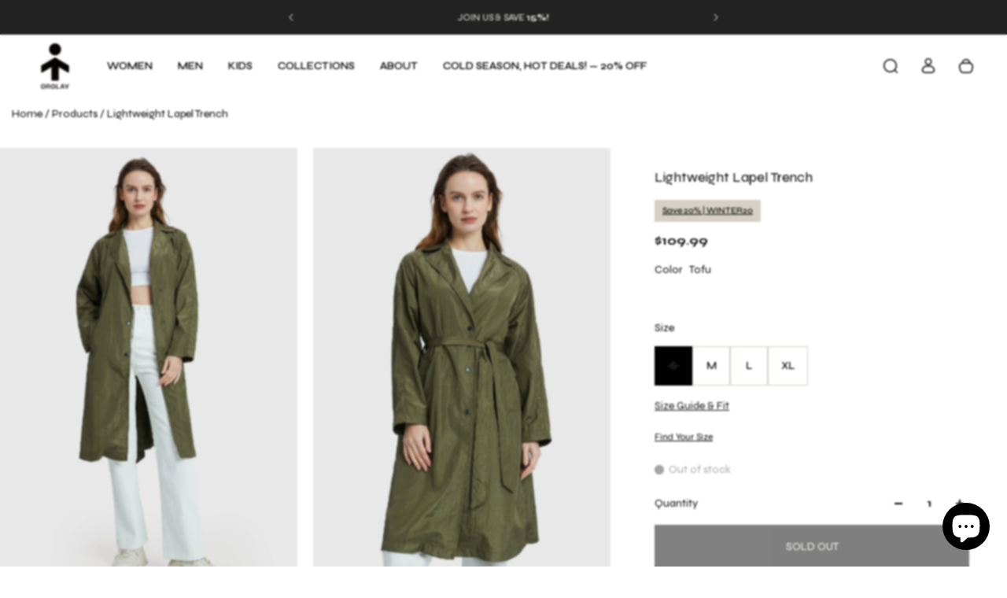

--- FILE ---
content_type: text/html; charset=utf-8
request_url: https://www.orolay.com/products/lightweight-single-breasted-lapel-trench-coat-ow235033c?variant=43668810105080
body_size: 97947
content:
<!doctype html>
<html lang='en'>
  <head>
    <meta charset='utf-8'>
    <meta http-equiv='X-UA-Compatible' content='IE=edge'>
    <meta name='viewport' content='width=device-width,initial-scale=1'>
    <meta name='theme-color' content='primary'><meta name='description' content='A lightweight trench coat with a detachable waist belt, the sport version of classic trench coat. It&#39;s a must-have trench coat for your wardrobe, easy to match, you can pair well with everything! T-shirts, jeans, shorts, and etc. Show off your unique and dynamic dressing style without any hassle.'><link rel='icon' type='image/png' href='//www.orolay.com/cdn/shop/files/fav-OROLAY-LOGO.png?crop=center&height=32&v=1727819197&width=32'><meta property='og:site_name' content='Orolay'>
<meta property='og:url' content='https://www.orolay.com/products/lightweight-single-breasted-lapel-trench-coat-ow235033c'>
<meta property='og:title' content='Orolay Women&#39;s Lightweight Single Breasted Lapel Trench Coat'>
<meta property='og:type' content='product'>
<meta property='og:description' content='A lightweight trench coat with a detachable waist belt, the sport version of classic trench coat. It&#39;s a must-have trench coat for your wardrobe, easy to match, you can pair well with everything! T-shirts, jeans, shorts, and etc. Show off your unique and dynamic dressing style without any hassle.'><meta
    property='og:image'
    content='http://www.orolay.com/cdn/shop/files/Orolay-Lightweight-Lapel-Trench.jpg?crop=center&height=2048&v=1727917351&width=1365'
  >
  <meta
    property='og:image:secure_url'
    content='https://www.orolay.com/cdn/shop/files/Orolay-Lightweight-Lapel-Trench.jpg?crop=center&height=2048&v=1727917351&width=1365'
  >
  <meta property='og:image:width' content='1365'>
  <meta property='og:image:height' content='2048'><meta property='og:price:amount' content='109.99'>
  <meta property='og:price:currency' content='USD'><meta name='twitter:card' content='summary_large_image'>
<meta name='twitter:title' content='Orolay Women&#39;s Lightweight Single Breasted Lapel Trench Coat'>
<meta name='twitter:description' content='A lightweight trench coat with a detachable waist belt, the sport version of classic trench coat. It&#39;s a must-have trench coat for your wardrobe, easy to match, you can pair well with everything! T-shirts, jeans, shorts, and etc. Show off your unique and dynamic dressing style without any hassle.'>

    <link rel='canonical' href='https://www.orolay.com/products/lightweight-single-breasted-lapel-trench-coat-ow235033c'>
    <link rel='preconnect' href='https://cdn.shopify.com' crossorigin>
    <link rel='preconnect' href='https://fonts.shopifycdn.com' crossorigin>

    <title>
      Orolay Women&#39;s Lightweight Single Breasted Lapel Trench Coat
</title>

    <style data-shopify>:root{/* product card */--gsc-product-card-title-font-family:Syne, sans-serif;--gsc-product-card-title-font-style:normal;--gsc-product-card-title-font-weight:400;--gsc-product-card-title-transform:normal;--gsc-product-card-title-letter-spacing:0px;--gsc-product-card-title-font-size:calc(1.4rem * 0.86);--gsc-product-card-title-line-height:calc(22 / 14);--gsc-product-card-price-font-family:Figtree, sans-serif;--gsc-product-card-price-font-size:var(--gsc-product-card-price-font-size-xs);--gsc-product-card-price-line-height:var(--gsc-product-card-price-line-height-xs);--gsc-product-card-price-font-weight:600;--gsc-product-sale-badge-background:rgba(103, 102, 54, 1.0); --gsc-product-sale-badge-color:rgba(255, 255, 255, 1.0);--gsc-product-sold-out-badge-background:rgb(255, 253, 245);--gsc-product-sold-out-badge-color:59, 57, 51;--gsc-product-custom-badge-1-background:rgba(215, 209, 197, 1.0);--gsc-product-custom-badge-1-color:rgba(0, 0, 0, 1.0);--gsc-product-custom-badge-2-background:rgba(0, 0, 0, 1.0);--gsc-product-custom-badge-2-color:rgba(255, 255, 255, 1.0);--gsc-product-custom-badge-3-background:rgba(215, 209, 197, 1.0);--gsc-product-custom-badge-3-color:rgba(0, 0, 0, 1.0);--gsc-rating-stars-color:#f49a13;/* product and product card badges */--gsc-product-highlight-price-color:rgba(59, 57, 51, 1.0);--gsc-product-sale-amount-badge-background:rgba(0, 0, 0, 1.0);--gsc-product-sale-amount-badge-color:rgba(255, 255, 255, 1.0);/* cart icon in header */--gsc-header-cart-icon-background-color:#f0ff2e;--gsc-header-cart-icon-text-color:#3b3933;/* shipping bar */--gsc-free-shipping-bar-message-color:#141416;--gsc-free-shipping-bar-size:6px;--gsc-free-shipping-bar-bg-high:59, 57, 51;--gsc-free-shipping-bar-color:linear-gradient(90deg, rgba(255, 167, 35, 1), rgba(165, 255, 51, 1) 100%);/* headings */--gsc-headings-font-family:Syne, sans-serif;--gsc-headings-font-style:normal;--gsc-headings-font-weight:400;--gsc-headings-text-transform:normal;--gsc-headings-letter-spacing:0px;--gsc-headings-word-spacing:0rem;--gsc-headings-font-scale:0.9;/* body text */--gsc-body-font-family:Syne, sans-serif;--gsc-body-font-style:normal;--gsc-body-font-weight:400;--gsc-body-font-scale:1.0;--gsc-body-font-opacity:100%;--gsc-body-font-letter-spacing:0px;/* button */--gsc-button-font-family:Syne, sans-serif;--gsc-button-font-style:normal;--gsc-button-font-weight:400;--gsc-button-letter-spacing:0px;--gsc-button-font-size:calc(1.4rem * 1.0);--gsc-button-line-height:calc(22 / 14);--gsc-button-text-transform:uppercase;/* menu */--gsc-menu-font-family:Syne, sans-serif;--gsc-menu-font-style:normal;--gsc-menu-font-weight:600;--gsc-menu-font-letter-spacing:0px;--gsc-menu-font-size:calc(var(--gsc-fz-11) * 0.8);--gsc-drawer-menu-font-size:calc(var(--gsc-fz-11) * 1.0);--gsc-drawer-menu-font-letter-spacing:0px;--gsc-menu-line-height:calc(24 / 16);--gsc-menu-text-transform:normal;/* header icons */--gsc-header-icons-font-family:Figtree, sans-serif;--gsc-header-icons-font-style:normal;--gsc-header-icons-font-weight:400;--gsc-header-icons-font-letter-spacing:0px;--gsc-header-icons-font-size:calc(var(--gsc-fz-11) * 1.0);--gsc-header-icons-line-height:calc(var(--gsc-header-icons-font-size) * 1.5);--gsc-header-icons-gap:calc(10px * 1.0);--gsc-header-icons-text-transform:normal;/* icons */--gsc-blockquote-icon:url(//www.orolay.com/cdn/shop/t/98/assets/blockquote-icon_small.png?v=135287403125014426651749763421);/* container */--gsc-page-width:1700px;--gsc-aside-padding-size:15px;--gsc-modals-and-header-paddings:min(20px, 15px);/* drawers and modals */--gsc-drawer-transition-duration:0.5s;--gsc-drawer-transition-timing:cubic-bezier(0.24, 0.25, 0, 1);--gsc-drawer-modal-shadow:none;--gsc-default-card-image-ratio:var(--gsc-large-portrait-image-ratio);--gsc-default-card-image-ratio-numeric:var(--gsc-large-portrait-image-ratio-numeric);--gsc-default-shape-fill-mode:cover;}body{--gsc-overlay-color:20 20 22 / 1.0;--gsc-overlay-opacity:70%;--gsc-overlay-blur:2.5px;}.color-default{--gsc-text-color:0, 0, 0;--gsc-background-color:255, 255, 255;--gsc-foreground-color:215, 209, 197;--gsc-border-color:215, 209, 197;--gsc-button-background-color:0, 0, 0;--gsc-button-text-color:255, 253, 245;--gsc-outline-button-background-color:103, 102, 54;--gsc-outline-button-text-color:103, 102, 54;--gsc-image-opacity-color:0, 0, 0;--gsc-text-color-100:#000000;--gsc-background-color-100:#ffffff;--gsc-foreground-color-100:#d7d1c5;--gsc-border-color-100:#d7d1c5;--gsc-button-background-color-100:#000000;--gsc-button-text-color-100:#fffdf5;--gsc-outline-button-background-color-100:#676636;--gsc-outline-button-text-color-100:#676636;}body,.color-primary{--gsc-text-color:0, 0, 0;--gsc-background-color:255, 255, 255;--gsc-foreground-color:215, 209, 197;--gsc-border-color:215, 209, 197;--gsc-button-background-color:0, 0, 0;--gsc-button-text-color:255, 253, 245;--gsc-outline-button-background-color:103, 102, 54;--gsc-outline-button-text-color:103, 102, 54;--gsc-image-opacity-color:0, 0, 0;--gsc-text-color-100:#000000;--gsc-background-color-100:#ffffff;--gsc-foreground-color-100:#d7d1c5;--gsc-border-color-100:#d7d1c5;--gsc-button-background-color-100:#000000;--gsc-button-text-color-100:#fffdf5;--gsc-outline-button-background-color-100:#676636;--gsc-outline-button-text-color-100:#676636;}.color-secondary{--gsc-text-color:255, 255, 255;--gsc-background-color:226, 225, 225;--gsc-foreground-color:236, 232, 218;--gsc-border-color:230, 225, 209;--gsc-button-background-color:255, 255, 255;--gsc-button-text-color:255, 255, 255;--gsc-outline-button-background-color:103, 102, 54;--gsc-outline-button-text-color:255, 191, 26;--gsc-image-opacity-color:59, 57, 51;--gsc-text-color-100:#ffffff;--gsc-background-color-100:#e2e1e1;--gsc-foreground-color-100:#ece8da;--gsc-border-color-100:#e6e1d1;--gsc-button-background-color-100:#ffffff;--gsc-button-text-color-100:#ffffff;--gsc-outline-button-background-color-100:#676636;--gsc-outline-button-text-color-100:#ffbf1a;}.color-custom-1{--gsc-text-color:255, 253, 245;--gsc-background-color:34, 34, 34;--gsc-foreground-color:45, 45, 45;--gsc-border-color:73, 73, 73;--gsc-button-background-color:255, 255, 255;--gsc-button-text-color:255, 255, 255;--gsc-outline-button-background-color:255, 255, 255;--gsc-outline-button-text-color:255, 255, 255;--gsc-image-opacity-color:34, 34, 34;--gsc-text-color-100:#fffdf5;--gsc-background-color-100:#222222;--gsc-foreground-color-100:#2D2D2D;--gsc-border-color-100:#494949;--gsc-button-background-color-100:#ffffff;--gsc-button-text-color-100:#ffffff;--gsc-outline-button-background-color-100:#ffffff;--gsc-outline-button-text-color-100:#ffffff;}.color-custom-2{--gsc-text-color:0, 0, 0;--gsc-background-color:215, 209, 197;--gsc-foreground-color:255, 255, 255;--gsc-border-color:255, 255, 255;--gsc-button-background-color:0, 0, 0;--gsc-button-text-color:255, 255, 255;--gsc-outline-button-background-color:103, 102, 54;--gsc-outline-button-text-color:0, 0, 0;--gsc-image-opacity-color:0, 0, 0;--gsc-text-color-100:#000000;--gsc-background-color-100:#d7d1c5;--gsc-foreground-color-100:#ffffff;--gsc-border-color-100:#ffffff;--gsc-button-background-color-100:#000000;--gsc-button-text-color-100:#ffffff;--gsc-outline-button-background-color-100:#676636;--gsc-outline-button-text-color-100:#000000;}.color-custom-3{--gsc-text-color:0, 0, 0;--gsc-background-color:255, 255, 255;--gsc-foreground-color:255, 255, 255;--gsc-border-color:59, 57, 51;--gsc-button-background-color:0, 0, 0;--gsc-button-text-color:255, 255, 255;--gsc-outline-button-background-color:0, 0, 0;--gsc-outline-button-text-color:0, 0, 0;--gsc-image-opacity-color:0, 0, 0;--gsc-text-color-100:#000000;--gsc-background-color-100:#ffffff;--gsc-foreground-color-100:#ffffff;--gsc-border-color-100:#3b3933;--gsc-button-background-color-100:#000000;--gsc-button-text-color-100:#ffffff;--gsc-outline-button-background-color-100:#000000;--gsc-outline-button-text-color-100:#000000;}.color-white{--gsc-text-color:243, 252, 129;--gsc-background-color:37, 50, 48;--gsc-foreground-color:50, 63, 61;--gsc-border-color:57, 73, 70;--gsc-button-background-color:225, 255, 62;--gsc-button-text-color:37, 50, 48;--gsc-outline-button-background-color:225, 255, 62;--gsc-outline-button-text-color:225, 255, 62;--gsc-image-opacity-color:22, 25, 25;--gsc-text-color-100:#f3fc81;--gsc-background-color-100:#253230;--gsc-foreground-color-100:#323f3d;--gsc-border-color-100:#394946;--gsc-button-background-color-100:#e1ff3e;--gsc-button-text-color-100:#253230;--gsc-outline-button-background-color-100:#e1ff3e;--gsc-outline-button-text-color-100:#e1ff3e;}.color-black{--gsc-text-color:54, 52, 46;--gsc-background-color:247, 209, 73;--gsc-foreground-color:254, 250, 232;--gsc-border-color:255, 229, 136;--gsc-button-background-color:255, 131, 41;--gsc-button-text-color:255, 255, 255;--gsc-outline-button-background-color:255, 131, 41;--gsc-outline-button-text-color:255, 131, 41;--gsc-image-opacity-color:255, 206, 30;--gsc-text-color-100:#36342e;--gsc-background-color-100:#f7d149;--gsc-foreground-color-100:#fefae8;--gsc-border-color-100:#ffe588;--gsc-button-background-color-100:#ff8329;--gsc-button-text-color-100:#ffffff;--gsc-outline-button-background-color-100:#ff8329;--gsc-outline-button-text-color-100:#ff8329;}.color-custom-5{--gsc-text-color:255, 251, 193;--gsc-background-color:176, 65, 38;--gsc-foreground-color:255, 105, 58;--gsc-border-color:218, 90, 50;--gsc-button-background-color:238, 255, 49;--gsc-button-text-color:126, 46, 27;--gsc-outline-button-background-color:238, 255, 49;--gsc-outline-button-text-color:238, 255, 49;--gsc-image-opacity-color:65, 31, 22;--gsc-text-color-100:#fffbc1;--gsc-background-color-100:#b04126;--gsc-foreground-color-100:#ff693a;--gsc-border-color-100:#da5a32;--gsc-button-background-color-100:#eeff31;--gsc-button-text-color-100:#7e2e1b;--gsc-outline-button-background-color-100:#eeff31;--gsc-outline-button-text-color-100:#eeff31;}</style> 
    <link href="//www.orolay.com/cdn/shop/t/98/assets/bundle.js?v=133597707902808394421749763421" as="script" rel="preload">
    <link href="//www.orolay.com/cdn/shop/t/98/assets/bundle.css?v=41563251045206103111749763421" rel="stylesheet" type="text/css" media="all" />
    <link rel='preload' as='font' href='//www.orolay.com/cdn/fonts/syne/syne_n4.b88e400e60fde51acd23784507dc72a10cff7882.woff2' type='font/woff2' crossorigin><style data-shopify>
    @font-face {
  font-family: Syne;
  font-weight: 400;
  font-style: normal;
  font-display: swap;
  src: url("//www.orolay.com/cdn/fonts/syne/syne_n4.b88e400e60fde51acd23784507dc72a10cff7882.woff2") format("woff2"),
       url("//www.orolay.com/cdn/fonts/syne/syne_n4.fc46970f0481adc9a91ff9453a41482f867a751c.woff") format("woff");
}


    
    @font-face {
  font-family: Syne;
  font-weight: 400;
  font-style: normal;
  font-display: swap;
  src: url("//www.orolay.com/cdn/fonts/syne/syne_n4.b88e400e60fde51acd23784507dc72a10cff7882.woff2") format("woff2"),
       url("//www.orolay.com/cdn/fonts/syne/syne_n4.fc46970f0481adc9a91ff9453a41482f867a751c.woff") format("woff");
}

    @font-face {
  font-family: Syne;
  font-weight: 500;
  font-style: normal;
  font-display: swap;
  src: url("//www.orolay.com/cdn/fonts/syne/syne_n5.f8d8f730cc4c65d0c494005a785069451259e500.woff2") format("woff2"),
       url("//www.orolay.com/cdn/fonts/syne/syne_n5.c69dfa74e8e5e2883b68896298e5ab3604470b3e.woff") format("woff");
}

    @font-face {
  font-family: Syne;
  font-weight: 600;
  font-style: normal;
  font-display: swap;
  src: url("//www.orolay.com/cdn/fonts/syne/syne_n6.bb32f026d367099b7705b42b5340f363e530ace5.woff2") format("woff2"),
       url("//www.orolay.com/cdn/fonts/syne/syne_n6.48cc7f03f8f772521fce52861bcde753ae9dcf3f.woff") format("woff");
}

    @font-face {
  font-family: Syne;
  font-weight: 700;
  font-style: normal;
  font-display: swap;
  src: url("//www.orolay.com/cdn/fonts/syne/syne_n7.71bcf7e9318b7a8ce2a714f6d6108b998ecf2290.woff2") format("woff2"),
       url("//www.orolay.com/cdn/fonts/syne/syne_n7.7c2f6db20e5c34357b8b752313646e67963ba59e.woff") format("woff");
}


    
    
    
    
    
  </style>






<link
      rel='preload'
      as='font'
      href='//www.orolay.com/cdn/fonts/figtree/figtree_n6.9d1ea52bb49a0a86cfd1b0383d00f83d3fcc14de.woff2'
      type='font/woff2'
      crossorigin
    ><style data-shopify>
    @font-face {
  font-family: Figtree;
  font-weight: 300;
  font-style: normal;
  font-display: swap;
  src: url("//www.orolay.com/cdn/fonts/figtree/figtree_n3.e4cc0323f8b9feb279bf6ced9d868d88ce80289f.woff2") format("woff2"),
       url("//www.orolay.com/cdn/fonts/figtree/figtree_n3.db79ac3fb83d054d99bd79fccf8e8782b5cf449e.woff") format("woff");
}

    @font-face {
  font-family: Figtree;
  font-weight: 400;
  font-style: normal;
  font-display: swap;
  src: url("//www.orolay.com/cdn/fonts/figtree/figtree_n4.3c0838aba1701047e60be6a99a1b0a40ce9b8419.woff2") format("woff2"),
       url("//www.orolay.com/cdn/fonts/figtree/figtree_n4.c0575d1db21fc3821f17fd6617d3dee552312137.woff") format("woff");
}

    @font-face {
  font-family: Figtree;
  font-weight: 500;
  font-style: normal;
  font-display: swap;
  src: url("//www.orolay.com/cdn/fonts/figtree/figtree_n5.3b6b7df38aa5986536945796e1f947445832047c.woff2") format("woff2"),
       url("//www.orolay.com/cdn/fonts/figtree/figtree_n5.f26bf6dcae278b0ed902605f6605fa3338e81dab.woff") format("woff");
}

    @font-face {
  font-family: Figtree;
  font-weight: 600;
  font-style: normal;
  font-display: swap;
  src: url("//www.orolay.com/cdn/fonts/figtree/figtree_n6.9d1ea52bb49a0a86cfd1b0383d00f83d3fcc14de.woff2") format("woff2"),
       url("//www.orolay.com/cdn/fonts/figtree/figtree_n6.f0fcdea525a0e47b2ae4ab645832a8e8a96d31d3.woff") format("woff");
}

    @font-face {
  font-family: Figtree;
  font-weight: 700;
  font-style: normal;
  font-display: swap;
  src: url("//www.orolay.com/cdn/fonts/figtree/figtree_n7.2fd9bfe01586148e644724096c9d75e8c7a90e55.woff2") format("woff2"),
       url("//www.orolay.com/cdn/fonts/figtree/figtree_n7.ea05de92d862f9594794ab281c4c3a67501ef5fc.woff") format("woff");
}


    @font-face {
  font-family: Figtree;
  font-weight: 300;
  font-style: italic;
  font-display: swap;
  src: url("//www.orolay.com/cdn/fonts/figtree/figtree_i3.914abbe7a583759f0a18bf02652c9ee1f4bb1c6d.woff2") format("woff2"),
       url("//www.orolay.com/cdn/fonts/figtree/figtree_i3.3d7354f07ddb3c61082efcb69896c65d6c00d9fa.woff") format("woff");
}

    @font-face {
  font-family: Figtree;
  font-weight: 400;
  font-style: italic;
  font-display: swap;
  src: url("//www.orolay.com/cdn/fonts/figtree/figtree_i4.89f7a4275c064845c304a4cf8a4a586060656db2.woff2") format("woff2"),
       url("//www.orolay.com/cdn/fonts/figtree/figtree_i4.6f955aaaafc55a22ffc1f32ecf3756859a5ad3e2.woff") format("woff");
}

    @font-face {
  font-family: Figtree;
  font-weight: 500;
  font-style: italic;
  font-display: swap;
  src: url("//www.orolay.com/cdn/fonts/figtree/figtree_i5.969396f679a62854cf82dbf67acc5721e41351f0.woff2") format("woff2"),
       url("//www.orolay.com/cdn/fonts/figtree/figtree_i5.93bc1cad6c73ca9815f9777c49176dfc9d2890dd.woff") format("woff");
}

    @font-face {
  font-family: Figtree;
  font-weight: 600;
  font-style: italic;
  font-display: swap;
  src: url("//www.orolay.com/cdn/fonts/figtree/figtree_i6.702baae75738b446cfbed6ac0d60cab7b21e61ba.woff2") format("woff2"),
       url("//www.orolay.com/cdn/fonts/figtree/figtree_i6.6b8dc40d16c9905d29525156e284509f871ce8f9.woff") format("woff");
}

    @font-face {
  font-family: Figtree;
  font-weight: 700;
  font-style: italic;
  font-display: swap;
  src: url("//www.orolay.com/cdn/fonts/figtree/figtree_i7.06add7096a6f2ab742e09ec7e498115904eda1fe.woff2") format("woff2"),
       url("//www.orolay.com/cdn/fonts/figtree/figtree_i7.ee584b5fcaccdbb5518c0228158941f8df81b101.woff") format("woff");
}

  </style>









    <script>window.performance && window.performance.mark && window.performance.mark('shopify.content_for_header.start');</script><meta name="google-site-verification" content="knlA7u4fUnQ2zFI_pdymnDxMEeYKk_O-HaZEhiWeXJE">
<meta name="google-site-verification" content="ObzAGaY05wgR-UXf4p2kV1cWeKjX90E8cF8j9-ZpGgk">
<meta name="google-site-verification" content="knlA7u4fUnQ2zFI_pdymnDxMEeYKk_O-HaZEhiWeXJE">
<meta name="google-site-verification" content="8pn4KnL8-gZRsvmHCq0gwLc3Dw1IXWptGTGHQ1KxDzo">
<meta name="facebook-domain-verification" content="7n68jf6zq9q53f1pmzw9i6epq6tfcz">
<meta id="shopify-digital-wallet" name="shopify-digital-wallet" content="/50251661467/digital_wallets/dialog">
<meta name="shopify-checkout-api-token" content="03e80d4d1d442c1eec7a8786c3ad06d1">
<meta id="in-context-paypal-metadata" data-shop-id="50251661467" data-venmo-supported="true" data-environment="production" data-locale="en_US" data-paypal-v4="true" data-currency="USD">
<link rel="alternate" hreflang="x-default" href="https://www.orolay.com/products/lightweight-single-breasted-lapel-trench-coat-ow235033c">
<link rel="alternate" hreflang="en" href="https://www.orolay.com/products/lightweight-single-breasted-lapel-trench-coat-ow235033c">
<link rel="alternate" hreflang="en-AU" href="https://www.orolay.com/en-au/products/lightweight-single-breasted-lapel-trench-coat-ow235033c">
<link rel="alternate" hreflang="en-CA" href="https://www.orolay.com/en-ca/products/lightweight-single-breasted-lapel-trench-coat-ow235033c">
<link rel="alternate" hreflang="en-GB" href="https://www.orolay.com/en-gb/products/lightweight-single-breasted-lapel-trench-coat-ow235033c">
<link rel="alternate" hreflang="en-JP" href="https://www.orolay.com/en-jp/products/lightweight-single-breasted-lapel-trench-coat-ow235033c">
<link rel="alternate" type="application/json+oembed" href="https://www.orolay.com/products/lightweight-single-breasted-lapel-trench-coat-ow235033c.oembed">
<script async="async" src="/checkouts/internal/preloads.js?locale=en-US"></script>
<link rel="preconnect" href="https://shop.app" crossorigin="anonymous">
<script async="async" src="https://shop.app/checkouts/internal/preloads.js?locale=en-US&shop_id=50251661467" crossorigin="anonymous"></script>
<script id="apple-pay-shop-capabilities" type="application/json">{"shopId":50251661467,"countryCode":"US","currencyCode":"USD","merchantCapabilities":["supports3DS"],"merchantId":"gid:\/\/shopify\/Shop\/50251661467","merchantName":"Orolay","requiredBillingContactFields":["postalAddress","email","phone"],"requiredShippingContactFields":["postalAddress","email","phone"],"shippingType":"shipping","supportedNetworks":["visa","masterCard","amex","discover","elo","jcb"],"total":{"type":"pending","label":"Orolay","amount":"1.00"},"shopifyPaymentsEnabled":true,"supportsSubscriptions":true}</script>
<script id="shopify-features" type="application/json">{"accessToken":"03e80d4d1d442c1eec7a8786c3ad06d1","betas":["rich-media-storefront-analytics"],"domain":"www.orolay.com","predictiveSearch":true,"shopId":50251661467,"locale":"en"}</script>
<script>var Shopify = Shopify || {};
Shopify.shop = "zichi-trade.myshopify.com";
Shopify.locale = "en";
Shopify.currency = {"active":"USD","rate":"1.0"};
Shopify.country = "US";
Shopify.theme = {"name":"Aurora- Ver 4","id":151554687224,"schema_name":"Aurora","schema_version":"4.0.0","theme_store_id":1770,"role":"main"};
Shopify.theme.handle = "null";
Shopify.theme.style = {"id":null,"handle":null};
Shopify.cdnHost = "www.orolay.com/cdn";
Shopify.routes = Shopify.routes || {};
Shopify.routes.root = "/";</script>
<script type="module">!function(o){(o.Shopify=o.Shopify||{}).modules=!0}(window);</script>
<script>!function(o){function n(){var o=[];function n(){o.push(Array.prototype.slice.apply(arguments))}return n.q=o,n}var t=o.Shopify=o.Shopify||{};t.loadFeatures=n(),t.autoloadFeatures=n()}(window);</script>
<script>
  window.ShopifyPay = window.ShopifyPay || {};
  window.ShopifyPay.apiHost = "shop.app\/pay";
  window.ShopifyPay.redirectState = null;
</script>
<script id="shop-js-analytics" type="application/json">{"pageType":"product"}</script>
<script defer="defer" async type="module" src="//www.orolay.com/cdn/shopifycloud/shop-js/modules/v2/client.init-shop-cart-sync_C5BV16lS.en.esm.js"></script>
<script defer="defer" async type="module" src="//www.orolay.com/cdn/shopifycloud/shop-js/modules/v2/chunk.common_CygWptCX.esm.js"></script>
<script type="module">
  await import("//www.orolay.com/cdn/shopifycloud/shop-js/modules/v2/client.init-shop-cart-sync_C5BV16lS.en.esm.js");
await import("//www.orolay.com/cdn/shopifycloud/shop-js/modules/v2/chunk.common_CygWptCX.esm.js");

  window.Shopify.SignInWithShop?.initShopCartSync?.({"fedCMEnabled":true,"windoidEnabled":true});

</script>
<script defer="defer" async type="module" src="//www.orolay.com/cdn/shopifycloud/shop-js/modules/v2/client.payment-terms_CZxnsJam.en.esm.js"></script>
<script defer="defer" async type="module" src="//www.orolay.com/cdn/shopifycloud/shop-js/modules/v2/chunk.common_CygWptCX.esm.js"></script>
<script defer="defer" async type="module" src="//www.orolay.com/cdn/shopifycloud/shop-js/modules/v2/chunk.modal_D71HUcav.esm.js"></script>
<script type="module">
  await import("//www.orolay.com/cdn/shopifycloud/shop-js/modules/v2/client.payment-terms_CZxnsJam.en.esm.js");
await import("//www.orolay.com/cdn/shopifycloud/shop-js/modules/v2/chunk.common_CygWptCX.esm.js");
await import("//www.orolay.com/cdn/shopifycloud/shop-js/modules/v2/chunk.modal_D71HUcav.esm.js");

  
</script>
<script>
  window.Shopify = window.Shopify || {};
  if (!window.Shopify.featureAssets) window.Shopify.featureAssets = {};
  window.Shopify.featureAssets['shop-js'] = {"shop-cart-sync":["modules/v2/client.shop-cart-sync_ZFArdW7E.en.esm.js","modules/v2/chunk.common_CygWptCX.esm.js"],"init-fed-cm":["modules/v2/client.init-fed-cm_CmiC4vf6.en.esm.js","modules/v2/chunk.common_CygWptCX.esm.js"],"shop-button":["modules/v2/client.shop-button_tlx5R9nI.en.esm.js","modules/v2/chunk.common_CygWptCX.esm.js"],"shop-cash-offers":["modules/v2/client.shop-cash-offers_DOA2yAJr.en.esm.js","modules/v2/chunk.common_CygWptCX.esm.js","modules/v2/chunk.modal_D71HUcav.esm.js"],"init-windoid":["modules/v2/client.init-windoid_sURxWdc1.en.esm.js","modules/v2/chunk.common_CygWptCX.esm.js"],"shop-toast-manager":["modules/v2/client.shop-toast-manager_ClPi3nE9.en.esm.js","modules/v2/chunk.common_CygWptCX.esm.js"],"init-shop-email-lookup-coordinator":["modules/v2/client.init-shop-email-lookup-coordinator_B8hsDcYM.en.esm.js","modules/v2/chunk.common_CygWptCX.esm.js"],"init-shop-cart-sync":["modules/v2/client.init-shop-cart-sync_C5BV16lS.en.esm.js","modules/v2/chunk.common_CygWptCX.esm.js"],"avatar":["modules/v2/client.avatar_BTnouDA3.en.esm.js"],"pay-button":["modules/v2/client.pay-button_FdsNuTd3.en.esm.js","modules/v2/chunk.common_CygWptCX.esm.js"],"init-customer-accounts":["modules/v2/client.init-customer-accounts_DxDtT_ad.en.esm.js","modules/v2/client.shop-login-button_C5VAVYt1.en.esm.js","modules/v2/chunk.common_CygWptCX.esm.js","modules/v2/chunk.modal_D71HUcav.esm.js"],"init-shop-for-new-customer-accounts":["modules/v2/client.init-shop-for-new-customer-accounts_ChsxoAhi.en.esm.js","modules/v2/client.shop-login-button_C5VAVYt1.en.esm.js","modules/v2/chunk.common_CygWptCX.esm.js","modules/v2/chunk.modal_D71HUcav.esm.js"],"shop-login-button":["modules/v2/client.shop-login-button_C5VAVYt1.en.esm.js","modules/v2/chunk.common_CygWptCX.esm.js","modules/v2/chunk.modal_D71HUcav.esm.js"],"init-customer-accounts-sign-up":["modules/v2/client.init-customer-accounts-sign-up_CPSyQ0Tj.en.esm.js","modules/v2/client.shop-login-button_C5VAVYt1.en.esm.js","modules/v2/chunk.common_CygWptCX.esm.js","modules/v2/chunk.modal_D71HUcav.esm.js"],"shop-follow-button":["modules/v2/client.shop-follow-button_Cva4Ekp9.en.esm.js","modules/v2/chunk.common_CygWptCX.esm.js","modules/v2/chunk.modal_D71HUcav.esm.js"],"checkout-modal":["modules/v2/client.checkout-modal_BPM8l0SH.en.esm.js","modules/v2/chunk.common_CygWptCX.esm.js","modules/v2/chunk.modal_D71HUcav.esm.js"],"lead-capture":["modules/v2/client.lead-capture_Bi8yE_yS.en.esm.js","modules/v2/chunk.common_CygWptCX.esm.js","modules/v2/chunk.modal_D71HUcav.esm.js"],"shop-login":["modules/v2/client.shop-login_D6lNrXab.en.esm.js","modules/v2/chunk.common_CygWptCX.esm.js","modules/v2/chunk.modal_D71HUcav.esm.js"],"payment-terms":["modules/v2/client.payment-terms_CZxnsJam.en.esm.js","modules/v2/chunk.common_CygWptCX.esm.js","modules/v2/chunk.modal_D71HUcav.esm.js"]};
</script>
<script>(function() {
  var isLoaded = false;
  function asyncLoad() {
    if (isLoaded) return;
    isLoaded = true;
    var urls = ["https:\/\/dr4qe3ddw9y32.cloudfront.net\/awin-shopify-integration-code.js?aid=98153\u0026v=shopifyApp_5.2.3\u0026ts=1751385014231\u0026shop=zichi-trade.myshopify.com"];
    for (var i = 0; i < urls.length; i++) {
      var s = document.createElement('script');
      s.type = 'text/javascript';
      s.async = true;
      s.src = urls[i];
      var x = document.getElementsByTagName('script')[0];
      x.parentNode.insertBefore(s, x);
    }
  };
  if(window.attachEvent) {
    window.attachEvent('onload', asyncLoad);
  } else {
    window.addEventListener('load', asyncLoad, false);
  }
})();</script>
<script id="__st">var __st={"a":50251661467,"offset":-18000,"reqid":"fad109a1-c5d4-49c9-9fd7-42665dd4cffc-1768647859","pageurl":"www.orolay.com\/products\/lightweight-single-breasted-lapel-trench-coat-ow235033c?variant=43668810105080","u":"e07749415f6d","p":"product","rtyp":"product","rid":7931540766968};</script>
<script>window.ShopifyPaypalV4VisibilityTracking = true;</script>
<script id="captcha-bootstrap">!function(){'use strict';const t='contact',e='account',n='new_comment',o=[[t,t],['blogs',n],['comments',n],[t,'customer']],c=[[e,'customer_login'],[e,'guest_login'],[e,'recover_customer_password'],[e,'create_customer']],r=t=>t.map((([t,e])=>`form[action*='/${t}']:not([data-nocaptcha='true']) input[name='form_type'][value='${e}']`)).join(','),a=t=>()=>t?[...document.querySelectorAll(t)].map((t=>t.form)):[];function s(){const t=[...o],e=r(t);return a(e)}const i='password',u='form_key',d=['recaptcha-v3-token','g-recaptcha-response','h-captcha-response',i],f=()=>{try{return window.sessionStorage}catch{return}},m='__shopify_v',_=t=>t.elements[u];function p(t,e,n=!1){try{const o=window.sessionStorage,c=JSON.parse(o.getItem(e)),{data:r}=function(t){const{data:e,action:n}=t;return t[m]||n?{data:e,action:n}:{data:t,action:n}}(c);for(const[e,n]of Object.entries(r))t.elements[e]&&(t.elements[e].value=n);n&&o.removeItem(e)}catch(o){console.error('form repopulation failed',{error:o})}}const l='form_type',E='cptcha';function T(t){t.dataset[E]=!0}const w=window,h=w.document,L='Shopify',v='ce_forms',y='captcha';let A=!1;((t,e)=>{const n=(g='f06e6c50-85a8-45c8-87d0-21a2b65856fe',I='https://cdn.shopify.com/shopifycloud/storefront-forms-hcaptcha/ce_storefront_forms_captcha_hcaptcha.v1.5.2.iife.js',D={infoText:'Protected by hCaptcha',privacyText:'Privacy',termsText:'Terms'},(t,e,n)=>{const o=w[L][v],c=o.bindForm;if(c)return c(t,g,e,D).then(n);var r;o.q.push([[t,g,e,D],n]),r=I,A||(h.body.append(Object.assign(h.createElement('script'),{id:'captcha-provider',async:!0,src:r})),A=!0)});var g,I,D;w[L]=w[L]||{},w[L][v]=w[L][v]||{},w[L][v].q=[],w[L][y]=w[L][y]||{},w[L][y].protect=function(t,e){n(t,void 0,e),T(t)},Object.freeze(w[L][y]),function(t,e,n,w,h,L){const[v,y,A,g]=function(t,e,n){const i=e?o:[],u=t?c:[],d=[...i,...u],f=r(d),m=r(i),_=r(d.filter((([t,e])=>n.includes(e))));return[a(f),a(m),a(_),s()]}(w,h,L),I=t=>{const e=t.target;return e instanceof HTMLFormElement?e:e&&e.form},D=t=>v().includes(t);t.addEventListener('submit',(t=>{const e=I(t);if(!e)return;const n=D(e)&&!e.dataset.hcaptchaBound&&!e.dataset.recaptchaBound,o=_(e),c=g().includes(e)&&(!o||!o.value);(n||c)&&t.preventDefault(),c&&!n&&(function(t){try{if(!f())return;!function(t){const e=f();if(!e)return;const n=_(t);if(!n)return;const o=n.value;o&&e.removeItem(o)}(t);const e=Array.from(Array(32),(()=>Math.random().toString(36)[2])).join('');!function(t,e){_(t)||t.append(Object.assign(document.createElement('input'),{type:'hidden',name:u})),t.elements[u].value=e}(t,e),function(t,e){const n=f();if(!n)return;const o=[...t.querySelectorAll(`input[type='${i}']`)].map((({name:t})=>t)),c=[...d,...o],r={};for(const[a,s]of new FormData(t).entries())c.includes(a)||(r[a]=s);n.setItem(e,JSON.stringify({[m]:1,action:t.action,data:r}))}(t,e)}catch(e){console.error('failed to persist form',e)}}(e),e.submit())}));const S=(t,e)=>{t&&!t.dataset[E]&&(n(t,e.some((e=>e===t))),T(t))};for(const o of['focusin','change'])t.addEventListener(o,(t=>{const e=I(t);D(e)&&S(e,y())}));const B=e.get('form_key'),M=e.get(l),P=B&&M;t.addEventListener('DOMContentLoaded',(()=>{const t=y();if(P)for(const e of t)e.elements[l].value===M&&p(e,B);[...new Set([...A(),...v().filter((t=>'true'===t.dataset.shopifyCaptcha))])].forEach((e=>S(e,t)))}))}(h,new URLSearchParams(w.location.search),n,t,e,['guest_login'])})(!0,!0)}();</script>
<script integrity="sha256-4kQ18oKyAcykRKYeNunJcIwy7WH5gtpwJnB7kiuLZ1E=" data-source-attribution="shopify.loadfeatures" defer="defer" src="//www.orolay.com/cdn/shopifycloud/storefront/assets/storefront/load_feature-a0a9edcb.js" crossorigin="anonymous"></script>
<script crossorigin="anonymous" defer="defer" src="//www.orolay.com/cdn/shopifycloud/storefront/assets/shopify_pay/storefront-65b4c6d7.js?v=20250812"></script>
<script data-source-attribution="shopify.dynamic_checkout.dynamic.init">var Shopify=Shopify||{};Shopify.PaymentButton=Shopify.PaymentButton||{isStorefrontPortableWallets:!0,init:function(){window.Shopify.PaymentButton.init=function(){};var t=document.createElement("script");t.src="https://www.orolay.com/cdn/shopifycloud/portable-wallets/latest/portable-wallets.en.js",t.type="module",document.head.appendChild(t)}};
</script>
<script data-source-attribution="shopify.dynamic_checkout.buyer_consent">
  function portableWalletsHideBuyerConsent(e){var t=document.getElementById("shopify-buyer-consent"),n=document.getElementById("shopify-subscription-policy-button");t&&n&&(t.classList.add("hidden"),t.setAttribute("aria-hidden","true"),n.removeEventListener("click",e))}function portableWalletsShowBuyerConsent(e){var t=document.getElementById("shopify-buyer-consent"),n=document.getElementById("shopify-subscription-policy-button");t&&n&&(t.classList.remove("hidden"),t.removeAttribute("aria-hidden"),n.addEventListener("click",e))}window.Shopify?.PaymentButton&&(window.Shopify.PaymentButton.hideBuyerConsent=portableWalletsHideBuyerConsent,window.Shopify.PaymentButton.showBuyerConsent=portableWalletsShowBuyerConsent);
</script>
<script data-source-attribution="shopify.dynamic_checkout.cart.bootstrap">document.addEventListener("DOMContentLoaded",(function(){function t(){return document.querySelector("shopify-accelerated-checkout-cart, shopify-accelerated-checkout")}if(t())Shopify.PaymentButton.init();else{new MutationObserver((function(e,n){t()&&(Shopify.PaymentButton.init(),n.disconnect())})).observe(document.body,{childList:!0,subtree:!0})}}));
</script>
<script id='scb4127' type='text/javascript' async='' src='https://www.orolay.com/cdn/shopifycloud/privacy-banner/storefront-banner.js'></script><link id="shopify-accelerated-checkout-styles" rel="stylesheet" media="screen" href="https://www.orolay.com/cdn/shopifycloud/portable-wallets/latest/accelerated-checkout-backwards-compat.css" crossorigin="anonymous">
<style id="shopify-accelerated-checkout-cart">
        #shopify-buyer-consent {
  margin-top: 1em;
  display: inline-block;
  width: 100%;
}

#shopify-buyer-consent.hidden {
  display: none;
}

#shopify-subscription-policy-button {
  background: none;
  border: none;
  padding: 0;
  text-decoration: underline;
  font-size: inherit;
  cursor: pointer;
}

#shopify-subscription-policy-button::before {
  box-shadow: none;
}

      </style>

<script>window.performance && window.performance.mark && window.performance.mark('shopify.content_for_header.end');</script>
    <script type="text/javascript">

    window.abpilotConfig = {"experiments":[{"id":6292,"name":"Criss Cross Padded Sports Bra - OW24Y674W","status":"ACTIVE","shopId":"50251661467","countries":[],"conditions":[],"excludeConditions":[],"startedAt":"2025-05-15T13:09:28.269Z","endedAt":null,"type":"URL_TRACKING","groups":[{"name":"Baseline","position":0,"traffic":100,"urlPath":"IvOcuP","fullUrl":"https://www.orolay.com/products/criss-cross-padded-sports-bra-ow24y674w?_pos=1&_sid=dad9db866&_ss=r"}]},{"id":6289,"name":"Long Sleeve Crop Yoga Tops - OW24Y527Z","status":"ACTIVE","shopId":"50251661467","countries":[],"conditions":[],"excludeConditions":[],"startedAt":"2025-05-15T13:07:19.184Z","endedAt":null,"type":"URL_TRACKING","groups":[{"name":"Baseline","position":0,"traffic":100,"urlPath":"Zr1oNn","fullUrl":"https://www.orolay.com/products/long-sleeve-crop-yoga-tops-ow24y527z?_pos=2&_sid=617a24fd8&_ss=r"}]},{"id":6783,"name":"Casual Midi Skirt - OW24G601Y","status":"ACTIVE","shopId":"50251661467","countries":[],"conditions":[],"excludeConditions":[],"startedAt":"2025-05-21T13:09:58.743Z","endedAt":null,"type":"URL_TRACKING","groups":[{"name":"Baseline","position":0,"traffic":100,"urlPath":"LJekcM","fullUrl":"https://www.orolay.com/products/causal-high-waist-long-skirt-ow24g601y?_pos=1&_sid=111f1ad01&_ss=r"}]},{"id":6290,"name":"Wireless Racerback Sports Bras - OW24Y510Z","status":"ACTIVE","shopId":"50251661467","countries":[],"conditions":[],"excludeConditions":[],"startedAt":"2025-05-15T13:08:08.148Z","endedAt":null,"type":"URL_TRACKING","groups":[{"name":"Baseline","position":0,"traffic":100,"urlPath":"HCFn4B","fullUrl":"https://www.orolay.com/products/wireless-racerback-sports-bras-ow24y510z?_pos=2&_sid=5b455e7d4&_ss=r"}]},{"id":6291,"name":"Seamless Crop Athletic Tops - OW24Y542Z","status":"ACTIVE","shopId":"50251661467","countries":[],"conditions":[],"excludeConditions":[],"startedAt":"2025-05-15T13:08:51.048Z","endedAt":null,"type":"URL_TRACKING","groups":[{"name":"Baseline","position":0,"traffic":100,"urlPath":"SZVLxq","fullUrl":"https://www.orolay.com/products/seamless-crop-athletic-tops-ow24y542z?_pos=2&_sid=a63b25ba6&_ss=r"}]},{"id":6784,"name":"High Waisted Skirts A Line Pleated Skirt - OW24G524Z","status":"ACTIVE","shopId":"50251661467","countries":[],"conditions":[],"excludeConditions":[],"startedAt":"2025-05-21T13:10:23.010Z","endedAt":null,"type":"URL_TRACKING","groups":[{"name":"Baseline","position":0,"traffic":100,"urlPath":"3b0Ro2","fullUrl":"https://www.orolay.com/products/high-waisted-skirts-a-line-pleated-skirt?_pos=2&_sid=c2a64c3ff&_ss=r"}]},{"id":7247,"name":"Full Zip Cropped Sweatshirt OW249496W","status":"ACTIVE","shopId":"50251661467","countries":[],"conditions":[],"excludeConditions":[],"startedAt":"2025-05-27T13:07:59.327Z","endedAt":null,"type":"URL_TRACKING","groups":[{"name":"Baseline","position":0,"traffic":100,"urlPath":"04O4hE","fullUrl":"https://www.orolay.com/products/full-zip-cropped-sweatshirt-ow249496w?_pos=1&_sid=a17f4d0c1&_ss=r"}]},{"id":5306,"name":"Trench coat Single","status":"ACTIVE","shopId":"50251661467","countries":[],"conditions":[],"excludeConditions":[],"startedAt":"2025-05-09T14:45:47.051Z","endedAt":null,"type":"URL_TRACKING","groups":[{"name":"Baseline","position":0,"traffic":100,"urlPath":"c63CJ0","fullUrl":"https://www.orolay.com/products/mid-long-single-breasted-trench-coat-owe5254x"}]},{"id":6785,"name":"Oversized Casual Sweatshirt - OW249442Y","status":"ACTIVE","shopId":"50251661467","countries":[],"conditions":[],"excludeConditions":[],"startedAt":"2025-05-21T13:10:47.886Z","endedAt":null,"type":"URL_TRACKING","groups":[{"name":"Baseline","position":0,"traffic":100,"urlPath":"KZIdog","fullUrl":"https://www.orolay.com/products/oversized-casual-sweatshirt-ow249442y?_pos=1&_sid=e0dcd34f7&_ss=r"}]},{"id":7246,"name":"Wireless Racerback Sports Bras OW24Y510Z","status":"ACTIVE","shopId":"50251661467","countries":[],"conditions":[],"excludeConditions":[],"startedAt":"2025-05-27T13:07:37.676Z","endedAt":null,"type":"URL_TRACKING","groups":[{"name":"Baseline","position":0,"traffic":100,"urlPath":"TkrrcL","fullUrl":"https://www.orolay.com/products/wireless-racerback-sports-bras-ow24y510z?_pos=2&_sid=e231b5e5a&_ss=r"}]},{"id":7289,"name":"Full Zip Cropped Sweatshirt OW249496W","status":"ACTIVE","shopId":"50251661467","countries":[],"conditions":[],"excludeConditions":[],"startedAt":"2025-05-27T20:50:20.421Z","endedAt":null,"type":"URL_TRACKING","groups":[{"name":"Baseline","position":0,"traffic":100,"urlPath":"lJifxk","fullUrl":"https://www.orolay.com/products/full-zip-cropped-sweatshirt-ow249496w?_pos=1&_sid=a17f4d0c1&_ss=r"}]},{"id":6782,"name":"High-Waisted Athletic Skirts - OW24G525Z","status":"ACTIVE","shopId":"50251661467","countries":[],"conditions":[],"excludeConditions":[],"startedAt":"2025-05-21T13:09:28.345Z","endedAt":null,"type":"URL_TRACKING","groups":[{"name":"Baseline","position":0,"traffic":100,"urlPath":"av3I5z","fullUrl":"https://www.orolay.com/products/high-waisted-athletic-skirts-ow24g525z?_pos=1&_sid=02a1609c1&_ss=r"}]},{"id":10634,"name":"Long Sleeve Polo Sweatshirt Regular Fit Button V Neck OM249645Y","status":"ACTIVE","shopId":"50251661467","countries":[],"conditions":[],"excludeConditions":[],"startedAt":"2025-06-10T13:44:38.266Z","endedAt":null,"type":"URL_TRACKING","groups":[{"name":"Baseline","position":0,"traffic":100,"urlPath":"FoOuh2","fullUrl":"https://www.orolay.com/products/long-sleeve-polo-sweatshirt-regular-fit-button-v-neck?_pos=1&_sid=ea2fb5cff&_ss=r"}]},{"id":10628,"name":"Oversized Office Blazer - OW24Z492Z","status":"ACTIVE","shopId":"50251661467","countries":[],"conditions":[],"excludeConditions":[],"startedAt":"2025-06-10T13:42:02.235Z","endedAt":null,"type":"URL_TRACKING","groups":[{"name":"Baseline","position":0,"traffic":100,"urlPath":"o6WH0z","fullUrl":"https://www.orolay.com/products/long-sleeve-office-blazer-ow24z492z?variant=45643413913848"}]},{"id":10629,"name":"Full Zip Up Sweatshirt Long Sleeve Casual Jacket OM259067Y","status":"ACTIVE","shopId":"50251661467","countries":[],"conditions":[],"excludeConditions":[],"startedAt":"2025-06-10T13:42:26.379Z","endedAt":null,"type":"URL_TRACKING","groups":[{"name":"Baseline","position":0,"traffic":100,"urlPath":"bzbE5Q","fullUrl":"https://www.orolay.com/products/full-zip-up-sweatshirt-long-sleeve-casual-jacket?_pos=1&_sid=e5cfce48d&_ss=r"}]},{"id":10630,"name":"Lightweight Quilted Down Bomber Jackets Full Zip ROM241694Y","status":"ACTIVE","shopId":"50251661467","countries":[],"conditions":[],"excludeConditions":[],"startedAt":"2025-06-10T13:42:47.154Z","endedAt":null,"type":"URL_TRACKING","groups":[{"name":"Baseline","position":0,"traffic":100,"urlPath":"TsjhHJ","fullUrl":"https://www.orolay.com/products/lightweight-quilted-bomber-jackets-full-zip?_pos=1&_sid=91c0c4b80&_ss=r"}]},{"id":10631,"name":"Lightweight Casual Windbreaker Jacket OM242641Y","status":"ACTIVE","shopId":"50251661467","countries":[],"conditions":[],"excludeConditions":[],"startedAt":"2025-06-10T13:43:05.699Z","endedAt":null,"type":"URL_TRACKING","groups":[{"name":"Baseline","position":0,"traffic":100,"urlPath":"tz84RC","fullUrl":"https://www.orolay.com/products/lightweight-casual-windbreaker-jacket?_pos=1&_sid=279d5697f&_ss=r"}]},{"id":10632,"name":"Half Zip Pullover Long Sleeve Sweatshirt OM259020W","status":"DRAFT","shopId":"50251661467","countries":[],"conditions":[],"excludeConditions":[],"startedAt":"2025-06-10T13:43:43.510Z","endedAt":null,"type":"URL_TRACKING","groups":[{"name":"Baseline","position":0,"traffic":100,"urlPath":"iO9pax","fullUrl":"https://www.orolay.com/products/half-zip-pullover-long-sleeve-sweatshirt?_pos=1&_sid=375ae3809&_ss=r"}]},{"id":10633,"name":"Casual Full-Zip Hoodie OM249602Y","status":"ACTIVE","shopId":"50251661467","countries":[],"conditions":[],"excludeConditions":[],"startedAt":"2025-06-10T13:44:05.176Z","endedAt":null,"type":"URL_TRACKING","groups":[{"name":"Baseline","position":0,"traffic":100,"urlPath":"4CNmkF","fullUrl":"https://www.orolay.com/products/casual-full-zip-hoodie-om249602y?_pos=1&_sid=9c1c75ab5&_ss=r"}]}],"shopId":"50251661467"};
  

window.product = {"id":7931540766968,"title":"Lightweight Lapel Trench","handle":"lightweight-single-breasted-lapel-trench-coat-ow235033c","description":"\u003cp data-mce-fragment=\"1\"\u003eThe trench coat is crafted from high-tech nylon, giving it a lustrous, slightly wrinkled feel. There is no lining, and the details are wrapped with edge processing for a more upscale appearance. The simple single placket and snap closure, combined with the shiny, slightly wrinkly fabric, make for a sportier and more convenient look. Easy to match, all figures can be easily worn, and it is a versatile fashion item.\u003c\/p\u003e","published_at":"2023-02-13T01:51:47-05:00","created_at":"2023-02-04T01:28:55-05:00","vendor":"Orolay","type":"Trench Coats","tags":["23","24","active sept","extraprice","Full-price items","full-price-tag","n20off","Regular","show item","Trench Coat","women","Women's","Women's Trench","women23"],"price":10999,"price_min":10999,"price_max":10999,"available":true,"price_varies":false,"compare_at_price":null,"compare_at_price_min":0,"compare_at_price_max":0,"compare_at_price_varies":false,"variants":[{"id":43668809974008,"title":"Peat Moss \/ S","option1":"Peat Moss","option2":"S","option3":null,"sku":"OW235033C-Armygreen-S","requires_shipping":true,"taxable":true,"featured_image":{"id":42681441681656,"product_id":7931540766968,"position":4,"created_at":"2024-10-02T21:02:47-04:00","updated_at":"2024-10-02T21:02:47-04:00","alt":"Orolay-Lightweight Lapel Trench-Lightweight Lapel Trench - Orolay, #color_Peat Moss","width":1365,"height":2048,"src":"\/\/www.orolay.com\/cdn\/shop\/files\/Orolay-Lightweight-Lapel-Trench-4.jpg?v=1727917367","variant_ids":[43668809974008,43668810006776,43668810039544,43668810072312]},"available":false,"name":"Lightweight Lapel Trench - Peat Moss \/ S","public_title":"Peat Moss \/ S","options":["Peat Moss","S"],"price":10999,"weight":1270,"compare_at_price":null,"inventory_management":"shopify","barcode":"619185932435","featured_media":{"alt":"Orolay-Lightweight Lapel Trench-Lightweight Lapel Trench - Orolay, #color_Peat Moss","id":34990875771128,"position":4,"preview_image":{"aspect_ratio":0.667,"height":2048,"width":1365,"src":"\/\/www.orolay.com\/cdn\/shop\/files\/Orolay-Lightweight-Lapel-Trench-4.jpg?v=1727917367"}},"requires_selling_plan":false,"selling_plan_allocations":[]},{"id":43668810006776,"title":"Peat Moss \/ M","option1":"Peat Moss","option2":"M","option3":null,"sku":"OW235033C-Armygreen-M","requires_shipping":true,"taxable":true,"featured_image":{"id":42681441681656,"product_id":7931540766968,"position":4,"created_at":"2024-10-02T21:02:47-04:00","updated_at":"2024-10-02T21:02:47-04:00","alt":"Orolay-Lightweight Lapel Trench-Lightweight Lapel Trench - Orolay, #color_Peat Moss","width":1365,"height":2048,"src":"\/\/www.orolay.com\/cdn\/shop\/files\/Orolay-Lightweight-Lapel-Trench-4.jpg?v=1727917367","variant_ids":[43668809974008,43668810006776,43668810039544,43668810072312]},"available":true,"name":"Lightweight Lapel Trench - Peat Moss \/ M","public_title":"Peat Moss \/ M","options":["Peat Moss","M"],"price":10999,"weight":1270,"compare_at_price":null,"inventory_management":"shopify","barcode":"619185932428","featured_media":{"alt":"Orolay-Lightweight Lapel Trench-Lightweight Lapel Trench - Orolay, #color_Peat Moss","id":34990875771128,"position":4,"preview_image":{"aspect_ratio":0.667,"height":2048,"width":1365,"src":"\/\/www.orolay.com\/cdn\/shop\/files\/Orolay-Lightweight-Lapel-Trench-4.jpg?v=1727917367"}},"requires_selling_plan":false,"selling_plan_allocations":[]},{"id":43668810039544,"title":"Peat Moss \/ L","option1":"Peat Moss","option2":"L","option3":null,"sku":"OW235033C-Armygreen-L","requires_shipping":true,"taxable":true,"featured_image":{"id":42681441681656,"product_id":7931540766968,"position":4,"created_at":"2024-10-02T21:02:47-04:00","updated_at":"2024-10-02T21:02:47-04:00","alt":"Orolay-Lightweight Lapel Trench-Lightweight Lapel Trench - Orolay, #color_Peat Moss","width":1365,"height":2048,"src":"\/\/www.orolay.com\/cdn\/shop\/files\/Orolay-Lightweight-Lapel-Trench-4.jpg?v=1727917367","variant_ids":[43668809974008,43668810006776,43668810039544,43668810072312]},"available":true,"name":"Lightweight Lapel Trench - Peat Moss \/ L","public_title":"Peat Moss \/ L","options":["Peat Moss","L"],"price":10999,"weight":1270,"compare_at_price":null,"inventory_management":"shopify","barcode":"619185932411","featured_media":{"alt":"Orolay-Lightweight Lapel Trench-Lightweight Lapel Trench - Orolay, #color_Peat Moss","id":34990875771128,"position":4,"preview_image":{"aspect_ratio":0.667,"height":2048,"width":1365,"src":"\/\/www.orolay.com\/cdn\/shop\/files\/Orolay-Lightweight-Lapel-Trench-4.jpg?v=1727917367"}},"requires_selling_plan":false,"selling_plan_allocations":[]},{"id":43668810072312,"title":"Peat Moss \/ XL","option1":"Peat Moss","option2":"XL","option3":null,"sku":"OW235033C-Armygreen-XL","requires_shipping":true,"taxable":true,"featured_image":{"id":42681441681656,"product_id":7931540766968,"position":4,"created_at":"2024-10-02T21:02:47-04:00","updated_at":"2024-10-02T21:02:47-04:00","alt":"Orolay-Lightweight Lapel Trench-Lightweight Lapel Trench - Orolay, #color_Peat Moss","width":1365,"height":2048,"src":"\/\/www.orolay.com\/cdn\/shop\/files\/Orolay-Lightweight-Lapel-Trench-4.jpg?v=1727917367","variant_ids":[43668809974008,43668810006776,43668810039544,43668810072312]},"available":false,"name":"Lightweight Lapel Trench - Peat Moss \/ XL","public_title":"Peat Moss \/ XL","options":["Peat Moss","XL"],"price":10999,"weight":1270,"compare_at_price":null,"inventory_management":"shopify","barcode":"619185932442","featured_media":{"alt":"Orolay-Lightweight Lapel Trench-Lightweight Lapel Trench - Orolay, #color_Peat Moss","id":34990875771128,"position":4,"preview_image":{"aspect_ratio":0.667,"height":2048,"width":1365,"src":"\/\/www.orolay.com\/cdn\/shop\/files\/Orolay-Lightweight-Lapel-Trench-4.jpg?v=1727917367"}},"requires_selling_plan":false,"selling_plan_allocations":[]},{"id":43668810105080,"title":"Tofu \/ S","option1":"Tofu","option2":"S","option3":null,"sku":"OW235033C-Beige-S","requires_shipping":true,"taxable":true,"featured_image":{"id":42681442238712,"product_id":7931540766968,"position":6,"created_at":"2024-10-02T21:03:00-04:00","updated_at":"2024-10-02T21:03:00-04:00","alt":"Orolay-Lightweight Lapel Trench-Lightweight Lapel Trench - Orolay, #color_Tofu","width":1365,"height":2048,"src":"\/\/www.orolay.com\/cdn\/shop\/files\/Orolay-Lightweight-Lapel-Trench-6.jpg?v=1727917380","variant_ids":[43668810105080,43668810137848,43668810170616,43668810203384]},"available":false,"name":"Lightweight Lapel Trench - Tofu \/ S","public_title":"Tofu \/ S","options":["Tofu","S"],"price":10999,"weight":1270,"compare_at_price":null,"inventory_management":"shopify","barcode":"619185932473","featured_media":{"alt":"Orolay-Lightweight Lapel Trench-Lightweight Lapel Trench - Orolay, #color_Tofu","id":34990876360952,"position":6,"preview_image":{"aspect_ratio":0.667,"height":2048,"width":1365,"src":"\/\/www.orolay.com\/cdn\/shop\/files\/Orolay-Lightweight-Lapel-Trench-6.jpg?v=1727917380"}},"requires_selling_plan":false,"selling_plan_allocations":[]},{"id":43668810137848,"title":"Tofu \/ M","option1":"Tofu","option2":"M","option3":null,"sku":"OW235033C-Beige-M","requires_shipping":true,"taxable":true,"featured_image":{"id":42681442238712,"product_id":7931540766968,"position":6,"created_at":"2024-10-02T21:03:00-04:00","updated_at":"2024-10-02T21:03:00-04:00","alt":"Orolay-Lightweight Lapel Trench-Lightweight Lapel Trench - Orolay, #color_Tofu","width":1365,"height":2048,"src":"\/\/www.orolay.com\/cdn\/shop\/files\/Orolay-Lightweight-Lapel-Trench-6.jpg?v=1727917380","variant_ids":[43668810105080,43668810137848,43668810170616,43668810203384]},"available":true,"name":"Lightweight Lapel Trench - Tofu \/ M","public_title":"Tofu \/ M","options":["Tofu","M"],"price":10999,"weight":1270,"compare_at_price":null,"inventory_management":"shopify","barcode":"619185932466","featured_media":{"alt":"Orolay-Lightweight Lapel Trench-Lightweight Lapel Trench - Orolay, #color_Tofu","id":34990876360952,"position":6,"preview_image":{"aspect_ratio":0.667,"height":2048,"width":1365,"src":"\/\/www.orolay.com\/cdn\/shop\/files\/Orolay-Lightweight-Lapel-Trench-6.jpg?v=1727917380"}},"requires_selling_plan":false,"selling_plan_allocations":[]},{"id":43668810170616,"title":"Tofu \/ L","option1":"Tofu","option2":"L","option3":null,"sku":"OW235033C-Beige-L","requires_shipping":true,"taxable":true,"featured_image":{"id":42681442238712,"product_id":7931540766968,"position":6,"created_at":"2024-10-02T21:03:00-04:00","updated_at":"2024-10-02T21:03:00-04:00","alt":"Orolay-Lightweight Lapel Trench-Lightweight Lapel Trench - Orolay, #color_Tofu","width":1365,"height":2048,"src":"\/\/www.orolay.com\/cdn\/shop\/files\/Orolay-Lightweight-Lapel-Trench-6.jpg?v=1727917380","variant_ids":[43668810105080,43668810137848,43668810170616,43668810203384]},"available":true,"name":"Lightweight Lapel Trench - Tofu \/ L","public_title":"Tofu \/ L","options":["Tofu","L"],"price":10999,"weight":1270,"compare_at_price":null,"inventory_management":"shopify","barcode":"619185932459","featured_media":{"alt":"Orolay-Lightweight Lapel Trench-Lightweight Lapel Trench - Orolay, #color_Tofu","id":34990876360952,"position":6,"preview_image":{"aspect_ratio":0.667,"height":2048,"width":1365,"src":"\/\/www.orolay.com\/cdn\/shop\/files\/Orolay-Lightweight-Lapel-Trench-6.jpg?v=1727917380"}},"requires_selling_plan":false,"selling_plan_allocations":[]},{"id":43668810203384,"title":"Tofu \/ XL","option1":"Tofu","option2":"XL","option3":null,"sku":"OW235033C-Beige-XL","requires_shipping":true,"taxable":true,"featured_image":{"id":42681442238712,"product_id":7931540766968,"position":6,"created_at":"2024-10-02T21:03:00-04:00","updated_at":"2024-10-02T21:03:00-04:00","alt":"Orolay-Lightweight Lapel Trench-Lightweight Lapel Trench - Orolay, #color_Tofu","width":1365,"height":2048,"src":"\/\/www.orolay.com\/cdn\/shop\/files\/Orolay-Lightweight-Lapel-Trench-6.jpg?v=1727917380","variant_ids":[43668810105080,43668810137848,43668810170616,43668810203384]},"available":true,"name":"Lightweight Lapel Trench - Tofu \/ XL","public_title":"Tofu \/ XL","options":["Tofu","XL"],"price":10999,"weight":1270,"compare_at_price":null,"inventory_management":"shopify","barcode":"619185932480","featured_media":{"alt":"Orolay-Lightweight Lapel Trench-Lightweight Lapel Trench - Orolay, #color_Tofu","id":34990876360952,"position":6,"preview_image":{"aspect_ratio":0.667,"height":2048,"width":1365,"src":"\/\/www.orolay.com\/cdn\/shop\/files\/Orolay-Lightweight-Lapel-Trench-6.jpg?v=1727917380"}},"requires_selling_plan":false,"selling_plan_allocations":[]},{"id":43668810236152,"title":"Black \/ S","option1":"Black","option2":"S","option3":null,"sku":"OW235033C-Black-S","requires_shipping":true,"taxable":true,"featured_image":{"id":42681443582200,"product_id":7931540766968,"position":10,"created_at":"2024-10-02T21:03:23-04:00","updated_at":"2024-10-02T21:03:23-04:00","alt":"Orolay-Lightweight Lapel Trench-Lightweight Lapel Trench - Orolay, #color_Black","width":1365,"height":2048,"src":"\/\/www.orolay.com\/cdn\/shop\/files\/Orolay-Lightweight-Lapel-Trench-10.jpg?v=1727917403","variant_ids":[43668810236152,43668810268920,43668810301688,43668810334456]},"available":false,"name":"Lightweight Lapel Trench - Black \/ S","public_title":"Black \/ S","options":["Black","S"],"price":10999,"weight":1270,"compare_at_price":null,"inventory_management":"shopify","barcode":"619185932398","featured_media":{"alt":"Orolay-Lightweight Lapel Trench-Lightweight Lapel Trench - Orolay, #color_Black","id":34990877409528,"position":10,"preview_image":{"aspect_ratio":0.667,"height":2048,"width":1365,"src":"\/\/www.orolay.com\/cdn\/shop\/files\/Orolay-Lightweight-Lapel-Trench-10.jpg?v=1727917403"}},"requires_selling_plan":false,"selling_plan_allocations":[]},{"id":43668810268920,"title":"Black \/ M","option1":"Black","option2":"M","option3":null,"sku":"OW235033C-Black-M","requires_shipping":true,"taxable":true,"featured_image":{"id":42681443582200,"product_id":7931540766968,"position":10,"created_at":"2024-10-02T21:03:23-04:00","updated_at":"2024-10-02T21:03:23-04:00","alt":"Orolay-Lightweight Lapel Trench-Lightweight Lapel Trench - Orolay, #color_Black","width":1365,"height":2048,"src":"\/\/www.orolay.com\/cdn\/shop\/files\/Orolay-Lightweight-Lapel-Trench-10.jpg?v=1727917403","variant_ids":[43668810236152,43668810268920,43668810301688,43668810334456]},"available":true,"name":"Lightweight Lapel Trench - Black \/ M","public_title":"Black \/ M","options":["Black","M"],"price":10999,"weight":1270,"compare_at_price":null,"inventory_management":"shopify","barcode":"619185932381","featured_media":{"alt":"Orolay-Lightweight Lapel Trench-Lightweight Lapel Trench - Orolay, #color_Black","id":34990877409528,"position":10,"preview_image":{"aspect_ratio":0.667,"height":2048,"width":1365,"src":"\/\/www.orolay.com\/cdn\/shop\/files\/Orolay-Lightweight-Lapel-Trench-10.jpg?v=1727917403"}},"requires_selling_plan":false,"selling_plan_allocations":[]},{"id":43668810301688,"title":"Black \/ L","option1":"Black","option2":"L","option3":null,"sku":"OW235033C-Black-L","requires_shipping":true,"taxable":true,"featured_image":{"id":42681443582200,"product_id":7931540766968,"position":10,"created_at":"2024-10-02T21:03:23-04:00","updated_at":"2024-10-02T21:03:23-04:00","alt":"Orolay-Lightweight Lapel Trench-Lightweight Lapel Trench - Orolay, #color_Black","width":1365,"height":2048,"src":"\/\/www.orolay.com\/cdn\/shop\/files\/Orolay-Lightweight-Lapel-Trench-10.jpg?v=1727917403","variant_ids":[43668810236152,43668810268920,43668810301688,43668810334456]},"available":true,"name":"Lightweight Lapel Trench - Black \/ L","public_title":"Black \/ L","options":["Black","L"],"price":10999,"weight":1270,"compare_at_price":null,"inventory_management":"shopify","barcode":"619185932374","featured_media":{"alt":"Orolay-Lightweight Lapel Trench-Lightweight Lapel Trench - Orolay, #color_Black","id":34990877409528,"position":10,"preview_image":{"aspect_ratio":0.667,"height":2048,"width":1365,"src":"\/\/www.orolay.com\/cdn\/shop\/files\/Orolay-Lightweight-Lapel-Trench-10.jpg?v=1727917403"}},"requires_selling_plan":false,"selling_plan_allocations":[]},{"id":43668810334456,"title":"Black \/ XL","option1":"Black","option2":"XL","option3":null,"sku":"OW235033C-Black-XL","requires_shipping":true,"taxable":true,"featured_image":{"id":42681443582200,"product_id":7931540766968,"position":10,"created_at":"2024-10-02T21:03:23-04:00","updated_at":"2024-10-02T21:03:23-04:00","alt":"Orolay-Lightweight Lapel Trench-Lightweight Lapel Trench - Orolay, #color_Black","width":1365,"height":2048,"src":"\/\/www.orolay.com\/cdn\/shop\/files\/Orolay-Lightweight-Lapel-Trench-10.jpg?v=1727917403","variant_ids":[43668810236152,43668810268920,43668810301688,43668810334456]},"available":true,"name":"Lightweight Lapel Trench - Black \/ XL","public_title":"Black \/ XL","options":["Black","XL"],"price":10999,"weight":1270,"compare_at_price":null,"inventory_management":"shopify","barcode":"619185932404","featured_media":{"alt":"Orolay-Lightweight Lapel Trench-Lightweight Lapel Trench - Orolay, #color_Black","id":34990877409528,"position":10,"preview_image":{"aspect_ratio":0.667,"height":2048,"width":1365,"src":"\/\/www.orolay.com\/cdn\/shop\/files\/Orolay-Lightweight-Lapel-Trench-10.jpg?v=1727917403"}},"requires_selling_plan":false,"selling_plan_allocations":[]}],"images":["\/\/www.orolay.com\/cdn\/shop\/files\/Orolay-Lightweight-Lapel-Trench.jpg?v=1727917351","\/\/www.orolay.com\/cdn\/shop\/files\/Orolay-Lightweight-Lapel-Trench-2.jpg?v=1727917357","\/\/www.orolay.com\/cdn\/shop\/files\/Orolay-Lightweight-Lapel-Trench-3.jpg?v=1727917362","\/\/www.orolay.com\/cdn\/shop\/files\/Orolay-Lightweight-Lapel-Trench-4.jpg?v=1727917367","\/\/www.orolay.com\/cdn\/shop\/files\/Orolay-Lightweight-Lapel-Trench-5.jpg?v=1727917375","\/\/www.orolay.com\/cdn\/shop\/files\/Orolay-Lightweight-Lapel-Trench-6.jpg?v=1727917380","\/\/www.orolay.com\/cdn\/shop\/files\/Orolay-Lightweight-Lapel-Trench-7.jpg?v=1727917386","\/\/www.orolay.com\/cdn\/shop\/files\/Orolay-Lightweight-Lapel-Trench-8.jpg?v=1727917392","\/\/www.orolay.com\/cdn\/shop\/files\/Orolay-Lightweight-Lapel-Trench-9.jpg?v=1727917397","\/\/www.orolay.com\/cdn\/shop\/files\/Orolay-Lightweight-Lapel-Trench-10.jpg?v=1727917403","\/\/www.orolay.com\/cdn\/shop\/files\/Orolay-Lightweight-Lapel-Trench-11.jpg?v=1727917409","\/\/www.orolay.com\/cdn\/shop\/files\/Orolay-Lightweight-Lapel-Trench-12.jpg?v=1727917414"],"featured_image":"\/\/www.orolay.com\/cdn\/shop\/files\/Orolay-Lightweight-Lapel-Trench.jpg?v=1727917351","options":["Color","Size"],"media":[{"alt":"Orolay-Lightweight Lapel Trench-Lightweight Lapel Trench - Orolay, #color_Peat Moss","id":34990875246840,"position":1,"preview_image":{"aspect_ratio":0.667,"height":2048,"width":1365,"src":"\/\/www.orolay.com\/cdn\/shop\/files\/Orolay-Lightweight-Lapel-Trench.jpg?v=1727917351"},"aspect_ratio":0.667,"height":2048,"media_type":"image","src":"\/\/www.orolay.com\/cdn\/shop\/files\/Orolay-Lightweight-Lapel-Trench.jpg?v=1727917351","width":1365},{"alt":"Orolay-Lightweight Lapel Trench-Lightweight Lapel Trench - Orolay, #color_Peat Moss","id":34990875574520,"position":2,"preview_image":{"aspect_ratio":0.667,"height":2048,"width":1365,"src":"\/\/www.orolay.com\/cdn\/shop\/files\/Orolay-Lightweight-Lapel-Trench-2.jpg?v=1727917357"},"aspect_ratio":0.667,"height":2048,"media_type":"image","src":"\/\/www.orolay.com\/cdn\/shop\/files\/Orolay-Lightweight-Lapel-Trench-2.jpg?v=1727917357","width":1365},{"alt":"Orolay-Lightweight Lapel Trench-Lightweight Lapel Trench - Orolay, #color_Peat Moss","id":34990875640056,"position":3,"preview_image":{"aspect_ratio":0.667,"height":2048,"width":1365,"src":"\/\/www.orolay.com\/cdn\/shop\/files\/Orolay-Lightweight-Lapel-Trench-3.jpg?v=1727917362"},"aspect_ratio":0.667,"height":2048,"media_type":"image","src":"\/\/www.orolay.com\/cdn\/shop\/files\/Orolay-Lightweight-Lapel-Trench-3.jpg?v=1727917362","width":1365},{"alt":"Orolay-Lightweight Lapel Trench-Lightweight Lapel Trench - Orolay, #color_Peat Moss","id":34990875771128,"position":4,"preview_image":{"aspect_ratio":0.667,"height":2048,"width":1365,"src":"\/\/www.orolay.com\/cdn\/shop\/files\/Orolay-Lightweight-Lapel-Trench-4.jpg?v=1727917367"},"aspect_ratio":0.667,"height":2048,"media_type":"image","src":"\/\/www.orolay.com\/cdn\/shop\/files\/Orolay-Lightweight-Lapel-Trench-4.jpg?v=1727917367","width":1365},{"alt":"Orolay-Lightweight Lapel Trench-Lightweight Lapel Trench - Orolay, #color_Tofu","id":34990876098808,"position":5,"preview_image":{"aspect_ratio":0.667,"height":2048,"width":1365,"src":"\/\/www.orolay.com\/cdn\/shop\/files\/Orolay-Lightweight-Lapel-Trench-5.jpg?v=1727917375"},"aspect_ratio":0.667,"height":2048,"media_type":"image","src":"\/\/www.orolay.com\/cdn\/shop\/files\/Orolay-Lightweight-Lapel-Trench-5.jpg?v=1727917375","width":1365},{"alt":"Orolay-Lightweight Lapel Trench-Lightweight Lapel Trench - Orolay, #color_Tofu","id":34990876360952,"position":6,"preview_image":{"aspect_ratio":0.667,"height":2048,"width":1365,"src":"\/\/www.orolay.com\/cdn\/shop\/files\/Orolay-Lightweight-Lapel-Trench-6.jpg?v=1727917380"},"aspect_ratio":0.667,"height":2048,"media_type":"image","src":"\/\/www.orolay.com\/cdn\/shop\/files\/Orolay-Lightweight-Lapel-Trench-6.jpg?v=1727917380","width":1365},{"alt":"Orolay-Lightweight Lapel Trench-Lightweight Lapel Trench - Orolay, #color_Tofu","id":34990876426488,"position":7,"preview_image":{"aspect_ratio":0.667,"height":2048,"width":1365,"src":"\/\/www.orolay.com\/cdn\/shop\/files\/Orolay-Lightweight-Lapel-Trench-7.jpg?v=1727917386"},"aspect_ratio":0.667,"height":2048,"media_type":"image","src":"\/\/www.orolay.com\/cdn\/shop\/files\/Orolay-Lightweight-Lapel-Trench-7.jpg?v=1727917386","width":1365},{"alt":"Orolay-Lightweight Lapel Trench-Lightweight Lapel Trench - Orolay, #color_Tofu","id":34990877049080,"position":8,"preview_image":{"aspect_ratio":0.667,"height":2048,"width":1365,"src":"\/\/www.orolay.com\/cdn\/shop\/files\/Orolay-Lightweight-Lapel-Trench-8.jpg?v=1727917392"},"aspect_ratio":0.667,"height":2048,"media_type":"image","src":"\/\/www.orolay.com\/cdn\/shop\/files\/Orolay-Lightweight-Lapel-Trench-8.jpg?v=1727917392","width":1365},{"alt":"Orolay-Lightweight Lapel Trench-Lightweight Lapel Trench - Orolay, #color_Black","id":34990877114616,"position":9,"preview_image":{"aspect_ratio":0.667,"height":2048,"width":1365,"src":"\/\/www.orolay.com\/cdn\/shop\/files\/Orolay-Lightweight-Lapel-Trench-9.jpg?v=1727917397"},"aspect_ratio":0.667,"height":2048,"media_type":"image","src":"\/\/www.orolay.com\/cdn\/shop\/files\/Orolay-Lightweight-Lapel-Trench-9.jpg?v=1727917397","width":1365},{"alt":"Orolay-Lightweight Lapel Trench-Lightweight Lapel Trench - Orolay, #color_Black","id":34990877409528,"position":10,"preview_image":{"aspect_ratio":0.667,"height":2048,"width":1365,"src":"\/\/www.orolay.com\/cdn\/shop\/files\/Orolay-Lightweight-Lapel-Trench-10.jpg?v=1727917403"},"aspect_ratio":0.667,"height":2048,"media_type":"image","src":"\/\/www.orolay.com\/cdn\/shop\/files\/Orolay-Lightweight-Lapel-Trench-10.jpg?v=1727917403","width":1365},{"alt":"Orolay-Lightweight Lapel Trench-Lightweight Lapel Trench - Orolay, #color_Black","id":34990877475064,"position":11,"preview_image":{"aspect_ratio":0.667,"height":2048,"width":1365,"src":"\/\/www.orolay.com\/cdn\/shop\/files\/Orolay-Lightweight-Lapel-Trench-11.jpg?v=1727917409"},"aspect_ratio":0.667,"height":2048,"media_type":"image","src":"\/\/www.orolay.com\/cdn\/shop\/files\/Orolay-Lightweight-Lapel-Trench-11.jpg?v=1727917409","width":1365},{"alt":"Orolay-Lightweight Lapel Trench-Lightweight Lapel Trench - Orolay, #color_Black","id":34990877769976,"position":12,"preview_image":{"aspect_ratio":0.667,"height":2048,"width":1365,"src":"\/\/www.orolay.com\/cdn\/shop\/files\/Orolay-Lightweight-Lapel-Trench-12.jpg?v=1727917414"},"aspect_ratio":0.667,"height":2048,"media_type":"image","src":"\/\/www.orolay.com\/cdn\/shop\/files\/Orolay-Lightweight-Lapel-Trench-12.jpg?v=1727917414","width":1365},{"alt":"Orolay-Lightweight Lapel Trench-Lightweight Lapel Trench - Orolay, #color_Peat Moss,black,Tofu","id":36230904086776,"position":13,"preview_image":{"aspect_ratio":0.75,"height":1000,"width":750,"src":"\/\/www.orolay.com\/cdn\/shop\/files\/preview_images\/f0a085f38cc44cf2818dbe5c9bc059c8.thumbnail.0000000000.jpg?v=1741209398"},"aspect_ratio":0.75,"duration":16370,"media_type":"video","sources":[{"format":"mp4","height":480,"mime_type":"video\/mp4","url":"\/\/www.orolay.com\/cdn\/shop\/videos\/c\/vp\/f0a085f38cc44cf2818dbe5c9bc059c8\/f0a085f38cc44cf2818dbe5c9bc059c8.SD-480p-1.2Mbps-43676586.mp4?v=0","width":360},{"format":"mp4","height":720,"mime_type":"video\/mp4","url":"\/\/www.orolay.com\/cdn\/shop\/videos\/c\/vp\/f0a085f38cc44cf2818dbe5c9bc059c8\/f0a085f38cc44cf2818dbe5c9bc059c8.HD-720p-3.0Mbps-43676586.mp4?v=0","width":540},{"format":"m3u8","height":720,"mime_type":"application\/x-mpegURL","url":"\/\/www.orolay.com\/cdn\/shop\/videos\/c\/vp\/f0a085f38cc44cf2818dbe5c9bc059c8\/f0a085f38cc44cf2818dbe5c9bc059c8.m3u8?v=0","width":540}]}],"requires_selling_plan":false,"selling_plan_groups":[],"content":"\u003cp data-mce-fragment=\"1\"\u003eThe trench coat is crafted from high-tech nylon, giving it a lustrous, slightly wrinkled feel. There is no lining, and the details are wrapped with edge processing for a more upscale appearance. The simple single placket and snap closure, combined with the shiny, slightly wrinkly fabric, make for a sportier and more convenient look. Easy to match, all figures can be easily worn, and it is a versatile fashion item.\u003c\/p\u003e"};
window.useComma = true;
window.showIntegerOnly = false;
window.templateView = "product";
window.themeId = 151554687224;
window.designMode = false;

</script>

<link href="https://script.abpilot.io/abpilot.js" rel="preload" as="script">
<script type="text/javascript" src="https://script.abpilot.io/abpilot.js"></script>

    
	

<!-- BEGIN app block: shopify://apps/swishlist-simple-wishlist/blocks/wishlist_settings/bfcb80f2-f00d-42ae-909a-9f00c726327b --><style id="st-wishlist-custom-css">  </style><!-- BEGIN app snippet: wishlist_styles --><style> :root{ --st-add-icon-color: ; --st-added-icon-color: ; --st-loading-icon-color: ; --st-atc-button-border-radius: ; --st-atc-button-color: ; --st-atc-button-background-color: ; }  /* .st-wishlist-button, #st_wishlist_icons, .st-wishlist-details-button{ display: none; } */  #st_wishlist_icons { display: none; }  .st-wishlist-initialized .st-wishlist-button{ display: flex; }  .st-wishlist-loading-icon{ color: var(--st-loading-icon-color) }  .st-wishlist-button:not([data-type="details"]) .st-wishlist-icon{ color: var(--st-add-icon-color) }  .st-wishlist-button.st-is-added:not([data-type="details"]) .st-wishlist-icon{ color: var(--st-added-icon-color) }  .st-wishlist-button.st-is-loading:not([data-type="details"]) .st-wishlist-icon{ color: var(--st-loading-icon-color) }  .st-wishlist-initialized { .st-wishlist-details-button--header-icon, .st-wishlist-details-button { display: flex; } }  .st-initialized.st-wishlist-details-button--header-icon, .st-initialized.st-wishlist-details-button{ display: flex; }  .st-wishlist-details-button .st-wishlist-icon{ color: var(--icon-color); } </style>  <!-- END app snippet --><link rel="stylesheet" href="https://cdn.shopify.com/extensions/019bb58f-b86a-76d9-ae2b-ff541fc36c09/swishlist-386/assets/st_wl_styles.min.css" media="print" onload="this.media='all'" > <noscript><link href="//cdn.shopify.com/extensions/019bb58f-b86a-76d9-ae2b-ff541fc36c09/swishlist-386/assets/st_wl_styles.min.css" rel="stylesheet" type="text/css" media="all" /></noscript>               <template id="st_wishlist_template">  <!-- BEGIN app snippet: wishlist_drawer --> <div class="st-wishlist-details st-wishlist-details--drawer st-wishlist-details--right st-is-loading "> <div class="st-wishlist-details_overlay"><span></span></div>  <div class="st-wishlist-details_wrapper"> <div class="st-wishlist-details_header"> <div class="st-wishlist-details_title st-flex st-justify-between"> <div class="st-h3 h2">My Wishlist</div> <button class="st-close-button" aria-label="Close the wishlist drawer" title="Close the wishlist drawer" > X </button> </div><div class="st-wishlist-details_shares"><!-- BEGIN app snippet: wishlist_shares --><ul class="st-wishlist-shares st-list-style-none st-flex st-gap-20 st-justify-center" data-list=""> <li class="st-wishlist-share-item st-wishlist-share-item--facebook"> <button class="st-share-button" data-type="facebook" aria-label="Share on Facebook" title="Share on Facebook" > <svg class="st-icon" width="24px" height="24px" viewBox="0 0 24 24" enable-background="new 0 0 24 24" > <g><path fill="currentColor" d="M18.768,7.465H14.5V5.56c0-0.896,0.594-1.105,1.012-1.105s2.988,0,2.988,0V0.513L14.171,0.5C10.244,0.5,9.5,3.438,9.5,5.32 v2.145h-3v4h3c0,5.212,0,12,0,12h5c0,0,0-6.85,0-12h3.851L18.768,7.465z"></path></g> </svg> </button> </li> <li class="st-wishlist-share-item st-wishlist-share-item--pinterest"> <button class="st-share-button" data-type="pinterest" aria-label="Pin on Pinterest" title="Pin on Pinterest" > <svg class="st-icon" width="24px" height="24px" viewBox="0 0 24 24" enable-background="new 0 0 24 24" > <path fill="currentColor" d="M12.137,0.5C5.86,0.5,2.695,5,2.695,8.752c0,2.272,0.8 ,4.295,2.705,5.047c0.303,0.124,0.574,0.004,0.661-0.33 c0.062-0.231,0.206-0.816,0.271-1.061c0.088-0.331,0.055-0.446-0.19-0.736c-0.532-0.626-0.872-1.439-0.872-2.59 c0-3.339,2.498-6.328,6.505-6.328c3.548,0,5.497,2.168,5.497,5.063c0,3.809-1.687,7.024-4.189,7.024 c-1.382,0-2.416-1.142-2.085-2.545c0.397-1.675,1.167-3.479,1.167-4.688c0-1.081-0.58-1.983-1.782-1.983 c-1.413,0-2.548,1.461-2.548,3.42c0,1.247,0.422,2.09,0.422,2.09s-1.445,6.126-1.699,7.199c-0.505,2.137-0.076,4.756-0.04,5.02 c0.021,0.157,0.224,0.195,0.314,0.078c0.13-0.171,1.813-2.25,2.385-4.325c0.162-0.589,0.929-3.632,0.929-3.632 c0.459,0.876,1.801,1.646,3.228,1.646c4.247,0,7.128-3.871,7.128-9.053C20.5,4.15,17.182,0.5,12.137,0.5z"></path> </svg> </button> </li> <li class="st-wishlist-share-item st-wishlist-share-item--twitter"> <button class="st-share-button" data-type="twitter" aria-label="Tweet on Twitter" title="Tweet on Twitter" > <svg class="st-icon" width="24px" height="24px" xmlns="http://www.w3.org/2000/svg" viewBox="0 0 512 512" > <!--!Font Awesome Free 6.7.2 by @fontawesome - https://fontawesome.com License - https://fontawesome.com/license/free Copyright 2025 Fonticons, Inc.--> <path fill="currentColor" d="M389.2 48h70.6L305.6 224.2 487 464H345L233.7 318.6 106.5 464H35.8L200.7 275.5 26.8 48H172.4L272.9 180.9 389.2 48zM364.4 421.8h39.1L151.1 88h-42L364.4 421.8z"/> </svg> </button> </li> <li class="st-wishlist-share-item st-wishlist-share-item--whatsapp"> <button class="st-share-button" data-type="whatsapp" aria-label="Share on WhatsApp" title="Share on WhatsApp" > <svg class="st-icon" xmlns="http://www.w3.org/2000/svg" viewBox="0 0 448 512"> <path fill="currentColor" d="M380.9 97.1C339 55.1 283.2 32 223.9 32c-122.4 0-222 99.6-222 222 0 39.1 10.2 77.3 29.6 111L0 480l117.7-30.9c32.4 17.7 68.9 27 106.1 27h.1c122.3 0 224.1-99.6 224.1-222 0-59.3-25.2-115-67.1-157zm-157 341.6c-33.2 0-65.7-8.9-94-25.7l-6.7-4-69.8 18.3L72 359.2l-4.4-7c-18.5-29.4-28.2-63.3-28.2-98.2 0-101.7 82.8-184.5 184.6-184.5 49.3 0 95.6 19.2 130.4 54.1 34.8 34.9 56.2 81.2 56.1 130.5 0 101.8-84.9 184.6-186.6 184.6zm101.2-138.2c-5.5-2.8-32.8-16.2-37.9-18-5.1-1.9-8.8-2.8-12.5 2.8-3.7 5.6-14.3 18-17.6 21.8-3.2 3.7-6.5 4.2-12 1.4-32.6-16.3-54-29.1-75.5-66-5.7-9.8 5.7-9.1 16.3-30.3 1.8-3.7 .9-6.9-.5-9.7-1.4-2.8-12.5-30.1-17.1-41.2-4.5-10.8-9.1-9.3-12.5-9.5-3.2-.2-6.9-.2-10.6-.2-3.7 0-9.7 1.4-14.8 6.9-5.1 5.6-19.4 19-19.4 46.3 0 27.3 19.9 53.7 22.6 57.4 2.8 3.7 39.1 59.7 94.8 83.8 35.2 15.2 49 16.5 66.6 13.9 10.7-1.6 32.8-13.4 37.4-26.4 4.6-13 4.6-24.1 3.2-26.4-1.3-2.5-5-3.9-10.5-6.6z"/> </svg> </button> </li> <li class="st-wishlist-share-item st-wishlist-share-item--email"> <button class="st-share-button" data-type="email" aria-label="Share on Email" title="Share on Email" > <svg class="st-icon" width="24px" height="24px" viewBox="0 0 24 24" enable-background="new 0 0 24 24" > <path fill="currentColor" d="M22,4H2C0.897,4,0,4.897,0,6v12c0,1.103,0.897,2,2,2h20c1.103,0,2-0.897,2-2V6C24,4.897,23.103,4,22,4z M7.248,14.434 l-3.5,2C3.67,16.479,3.584,16.5,3.5,16.5c-0.174,0-0.342-0.09-0.435-0.252c-0.137-0.239-0.054-0.545,0.186-0.682l3.5-2 c0.24-0.137,0.545-0.054,0.682,0.186C7.571,13.992,7.488,14.297,7.248,14.434z M12,14.5c-0.094,0-0.189-0.026-0.271-0.08l-8.5-5.5 C2.997,8.77,2.93,8.46,3.081,8.229c0.15-0.23,0.459-0.298,0.691-0.147L12,13.405l8.229-5.324c0.232-0.15,0.542-0.084,0.691,0.147 c0.15,0.232,0.083,0.542-0.148,0.691l-8.5,5.5C12.189,14.474,12.095,14.5,12,14.5z M20.934,16.248 C20.842,16.41,20.673,16.5,20.5,16.5c-0.084,0-0.169-0.021-0.248-0.065l-3.5-2c-0.24-0.137-0.323-0.442-0.186-0.682 s0.443-0.322,0.682-0.186l3.5,2C20.988,15.703,21.071,16.009,20.934,16.248z"></path> </svg> </button> </li> <li class="st-wishlist-share-item st-wishlist-share-item--copy_link"> <button class="st-share-button" data-type="copy_link" aria-label="Copy to Clipboard" title="Copy to Clipboard" > <svg class="st-icon" width="24" height="24" viewBox="0 0 512 512"> <path fill="currentColor" d="M459.654,233.373l-90.531,90.5c-49.969,50-131.031,50-181,0c-7.875-7.844-14.031-16.688-19.438-25.813 l42.063-42.063c2-2.016,4.469-3.172,6.828-4.531c2.906,9.938,7.984,19.344,15.797,27.156c24.953,24.969,65.563,24.938,90.5,0 l90.5-90.5c24.969-24.969,24.969-65.563,0-90.516c-24.938-24.953-65.531-24.953-90.5,0l-32.188,32.219 c-26.109-10.172-54.25-12.906-81.641-8.891l68.578-68.578c50-49.984,131.031-49.984,181.031,0 C509.623,102.342,509.623,183.389,459.654,233.373z M220.326,382.186l-32.203,32.219c-24.953,24.938-65.563,24.938-90.516,0 c-24.953-24.969-24.953-65.563,0-90.531l90.516-90.5c24.969-24.969,65.547-24.969,90.5,0c7.797,7.797,12.875,17.203,15.813,27.125 c2.375-1.375,4.813-2.5,6.813-4.5l42.063-42.047c-5.375-9.156-11.563-17.969-19.438-25.828c-49.969-49.984-131.031-49.984-181.016,0 l-90.5,90.5c-49.984,50-49.984,131.031,0,181.031c49.984,49.969,131.031,49.969,181.016,0l68.594-68.594 C274.561,395.092,246.42,392.342,220.326,382.186z"></path> </svg> <span>Copied</span> </button> </li> </ul> <div class="st-email-options-popup-content"> <button class="st-email-options-popup-close-button"id="stEmailModalCloseButton">×</button>  <div class="st-email-options-popup-title">Choose email method</div>  <div class="st-email-options-popup-buttons"> <!-- Option 1: Mail Client --> <button class="st-email-options-popup-option-button" id="stEmailModalMailClientButton" aria-label="Email client" title="Email client"> <div class="st-email-options-popup-option-icon">@</div> <div class="st-email-options-popup-option-text"> <div class="st-email-options-popup-option-title">Mail Client</div> <div class="st-email-options-popup-option-description">Outlook, Apple Mail, Thunderbird</div> </div> </button>  <!-- Option 2: Gmail Web --> <button class="st-email-options-popup-option-button" id="stEmailModalGmailButton" aria-label="Gmail Web" title="Gmail Web"> <div class="st-email-options-popup-option-icon">G</div> <div class="st-email-options-popup-option-text"> <div class="st-email-options-popup-option-title">Gmail Web</div> <div class="st-email-options-popup-option-description">Open in browser</div> </div> </button>  <!-- Option 3: Outlook Web --> <button class="st-email-options-popup-option-button" id="stEmailModalOutlookButton" aria-label="Outlook Web" title="Outlook Web" > <div class="st-email-options-popup-option-icon">O</div> <div class="st-email-options-popup-option-text"> <div class="st-email-options-popup-option-title">Outlook Live Web</div> <div class="st-email-options-popup-option-description">Open Outlook Live web in browser</div> </div> </button>  <!-- Option 4: Copy link --> <button class="st-email-options-popup-option-button" id="stEmailModalCopyButton" aria-label="Copy shareable link" title="Copy shareable link"> <div class="st-email-options-popup-option-icon">C</div> <div class="st-email-options-popup-option-text"> <div class="st-email-options-popup-option-title" id="stEmailModalCopyTitle">Copy Link</div> <div class="st-email-options-popup-option-description">Copy shareable link</div> </div> </button> </div> </div>  <!-- END app snippet --></div></div>  <div class="st-wishlist-details_main"> <div class="st-wishlist-details_products st-js-products"></div> <div class="st-wishlist-details_products_total_price"> <span class="st-total-price-label">Total in Wishlist:</span> <span class="st-total-price-value">[totalPriceWishlist]</span> </div>  <div class="st-wishlist-details_loading"> <svg width="50" height="50"> <use xlink:href="#st_loading_icon"></use> </svg> </div> <div class="st-wishlist-details_empty st-text-center"> <p> <b>Love it? Add to your wishlist</b> </p> <p>Your favorites, all in one place. Shop quickly and easily with the wishlist feature!</p> </div> </div> <div class="st-wishlist-details_footer_buttons">  <button class="st-footer-button st-clear-wishlist-button">🧹 Clear Wishlist</button> </div><div class="st-wishlist-save-your-wishlist"> <span>Log in to keep it permanently and sync across devices.</span> </div></div> <template style="display: none;"> <!-- BEGIN app snippet: product_card --><st-product-card data-handle="[handle]" data-id="[id]" data-wishlist-id="[wishlistId]" data-variant-id="[variantId]" class="st-product-card st-product-card--drawer st-product-card--[viewMode]" > <div class="st-product-card_image"> <div class="st-image">[img]</div> </div>  <form action="/cart/add" class="st-product-card_form"> <input type="hidden" name="form_type" value="product"> <input type="hidden" name="quantity" value="[quantityRuleMin]">  <div class="st-product-card_group st-product-card_group--title"> <div class="st-product-card_vendor_title [vendorClass]"> <div class="st-product-card_vendor">[vendor]</div> <div class="st-product-card_title">[title]</div> </div>  <div class="st-product-card_options st-none"> <div class="st-pr"> <select name="id" data-product-id="[id]"></select> <svg width="20" height="20" viewBox="0 0 20 20" fill="none" xmlns="http://www.w3.org/2000/svg" > <path fill-rule="evenodd" clip-rule="evenodd" d="M10 12.9998C9.68524 12.9998 9.38885 12.8516 9.2 12.5998L6.20001 8.59976C5.97274 8.29674 5.93619 7.89133 6.10558 7.55254C6.27497 7.21376 6.62123 6.99976 7 6.99976H13C13.3788 6.99976 13.725 7.21376 13.8944 7.55254C14.0638 7.89133 14.0273 8.29674 13.8 8.59976L10.8 12.5998C10.6111 12.8516 10.3148 12.9998 10 12.9998Z" fill="black"/> </svg> </div> </div> </div>  <div class="st-product-card_group st-product-card_group--quantity"> <div class="st-product-card_quantity"> <p class="st-product-card_price st-js-price [priceFreeClass] [compareAtPriceClass]">[price]<span class="st-js-compare-at-price">[compareAtPrice]</span></p> <div class="st-quantity-widget st-none"> <button type="button" class="st-minus-button" aria-label="" > - </button> <input type="number" name="quantity" min="1" value="1"> <button type="button" class="st-plus-button" aria-label="" > + </button> </div> </div>  <button type="submit" class="st-atc-button"> <span>Add to Cart</span> <svg width="20" height="20"> <use xlink:href="#st_loading_icon"></use> </svg> </button> </div> </form>  <div class="st-product-card_actions st-pa st-js-actions"> <button class="st-delete-button st-flex st-justify-center st-align-center" aria-label="Delete" title="Delete" > <svg width="24" height="24" class="st-icon st-delete-icon"> <use xlink:href="#st_close_icon"></use> </svg> </button> </div>  <div class="st-product-card_loading"> <div></div> <svg width="50" height="50"> <use xlink:href="#st_loading_icon"></use> </svg> </div> </st-product-card>  <!-- END app snippet --> </template> </div>  <!-- END app snippet -->   <div id="wishlist_button"> <svg width="20" height="20" class="st-wishlist-icon"> <use xlink:href="#st_add_icon"></use> </svg> <span class="st-label">[label]</span> </div>  <div class="st-toast"> <div class="st-content"></div> <button class="st-close-button" aria-label="Close" title="Close">X</button> </div>  <div id="st_toast_error"> <div class="st-toast-error"> <span class="st-error-icon" role="img" aria-label="Error">🔴</span> <p class="st-message">[message]</p> </div> </div>  <div id="toast_product_message"> <div class="st-product-toast"> <div class="st-product-toast_content" data-src="[src]"> <div class="st-image"> [img] </div> </div> <div class="st-product-toast_title"> <p>[title]</p> <span>[message]</span> <p class="st-product-toast_sub-message">[subMessage]</p> </div> </div> </div><!-- BEGIN app snippet: create_wishlist_popup --><div class="st-popup st-popup--create-wishlist"> <div class="st-popup_overlay js-close"></div> <div class="st-popup_box"> <form action="" id="add-wishlist-form"> <header class="st-flex st-justify-between st-align-center"> <p class="st-m-0">Create new wishlist</p> <button type="button" class="st-close-button js-close" aria-label="" > X </button> </header>  <main> <label for="add_wishlist_input">Wishlist name</label> <div> <input type="text" required name="name" maxlength="30" id="add_wishlist_input" autocomplete="off" > </div> </main>  <footer> <button type="submit" class="st-add-wishlist-button"> <p class="st-p-0 st-m-0"> Create </p> <svg class="st-icon" width="20" height="20"> <use xlink:href="#st_loading_icon"></use> </svg> </button> </footer> </form> </div> </div>  <!-- END app snippet --><!-- BEGIN app snippet: manage_popup --><div class="st-popup st-popup--manage-wishlist"> <div class="st-popup_overlay js-close"></div> <div class="st-popup_box"> <header class="st-flex st-justify-between st-align-center"> <div class="st-h3 st-m-0"></div> <button type="button" class="st-close-button js-close" aria-label="Close this" title="Close this" > X </button> </header>  <main> <ul class="st-list-style-none st-m-0 st-p-0 js-container st-manage-wishhlists"> <li data-id="[id]" class="st-wishhlist-item"> <form> <div class="st-wishlist-item_input"> <input type="text" value="[name]" readonly required maxlength="30"> <span></span> </div> <div> <button class="st-edit-button" type="button"> <svg class="st-edit-icon" width="20" height="20" xmlns="http://www.w3.org/2000/svg"> <use xlink:href="#st_edit_icon" class="edit-icon"/> <use xlink:href="#st_loading_icon" class="loading-icon"/> <use xlink:href="#st_check_icon" class="check-icon"/> </svg> </button>  <button class="st-delete-button" type="button" aria-label="Delete this" title="Delete this"> <svg width="20" height="20" class="st-delete-icon" xmlns="http://www.w3.org/2000/svg" > <use xlink:href="#st_close_icon" class="delete-icon"/> <use xlink:href="#st_loading_icon" class="loading-icon"/> </svg> </button> </div> </form> </li> </ul> </main> </div> </div>  <!-- END app snippet --><!-- BEGIN app snippet: confirm_popup -->  <div class="st-popup st-popup--confirm"> <div class="st-popup_overlay"></div> <div class="st-popup_box"> <header class="st-text-center">  </header>  <main> <div class="message st-text-center"></div> </main>  <footer class="st-flex st-justify-center st-gap-20"> <button class="st-cancel-button"> confirm_popup.cancel </button> <button class="st-confirm-button"> confirm_popup.delete </button> </footer> </div> </div>  <!-- END app snippet --><!-- BEGIN app snippet: reminder_popup -->   <div class="st-popup st-popup--reminder"> <div class="popup-content"> <div class="popup-close-x"> <button>X</button> </div>  <header class="popup-header"> <div class="st-h3 header-title">Don't forget these picks!</div> </header>   <main> <div class="popup-body"> <div class="wishlist-item"> <div class="row-item"> <div class="product-image"> <img src="https://placehold.co/600x400" width="60" height="40" alt="Product" /> </div> <div class="product-info"> <div class="product-name">Awesome Product Name</div> <div class="buttons"> <button class="st-reminder-popup-btn-view"> View Details </button> <button class="st-reminder-popup-btn-view"> Add to cart </button> </div> </div> </div> </div> </div> </main> </div>  <style type="text/css"> .st-popup--reminder { position: fixed; top: 0; left: 0; width: 100%; height: 100%; display: flex; justify-content: center; align-items: center; background: transparent; border-radius: 12px; box-shadow: 0 4px 10px rgba(0,0,0,0.15); overflow: hidden; z-index: 2041996; display: none; } .st-popup--reminder.st-is-open { display: flex; }  .st-popup--reminder .wishlist-item { display: flex; flex-direction: column; justify-content: center; gap: 10px; }  .st-popup--reminder .popup-close-x { position: absolute; top: 0; right: 0; padding: 10px; }  .st-popup--reminder .popup-close-x button { background: transparent; border: none; font-size: 20px; font-weight: bold; color: #eee; transition: color 0.2s ease; }  .st-popup--reminder .popup-close-x button:hover { cursor: pointer; color: #000000; }  .st-popup--reminder .popup-content { position: relative; min-width: 500px; background-color: #fff; border-radius: 8px; border: 1px solid #ccc; box-shadow: 0 0 20px 5px #ff4d4d; }  .st-popup--reminder .popup-header { background: #f44336; padding: 10px 10px; border-radius: 8px; }  .st-popup--reminder .popup-header .header-title { color: #fff; font-size: 18px; font-weight: bold; text-align: center; margin: 0; }  .st-popup--reminder .popup-body { display: flex; flex-wrap: wrap; padding: 16px; align-items: center; gap: 16px; }  .popup-body .row-item { display: flex; align-items: center; gap: 15px; }  .popup-body .row-item .product-image { width: 120px; height: 120px; display: flex; justify-content: center; align-items: center; }  .popup-body .row-item .product-image img { width: 100%; border-radius: 8px; display: block; }  .popup-body .row-item .product-info { flex: 1; min-width: 250px; }  .popup-body .row-item .product-name { font-size: 16px; font-weight: bold; margin-bottom: 12px; }  .popup-body .row-item .buttons { display: flex; gap: 10px; flex-wrap: wrap; }  .popup-body .row-item .buttons button { flex: 1; padding: 10px 14px; border: none; border-radius: 8px; cursor: pointer; font-size: 14px; transition: background 0.2s ease; }  .popup-body .st-reminder-popup-btn-view, .popup-body .st-reminder-popup-btn-atc { background: #eee; }  .popup-body .st-reminder-popup-btn-view:hover, .popup-body .st-reminder-popup-btn-atc:hover { background: #ddd; }  /* Responsive: stack image + info on small screens */ @media (max-width: 480px) { .st-popup--reminder .popup-content { min-width: 90%; } .popup-body .wishlist-item { width: 100%; } .popup-body .row-item { flex-direction: column; } .popup-body .row-item .product-name { text-align: center; }  } </style> </div>  <!-- END app snippet --><!-- BEGIN app snippet: login_popup -->    <div class="st-popup st-popup--login"> <div class="popup-content"> <div class="popup-close-x"> <button>X</button> </div>  <header class="popup-header"> <div class="st-h3 header-title">Information</div> </header>   <main class="popup-body"> Please log in to your account before proceeding. </main> <footer class="popup-footer"> <button class="popup--button login-button" data-url="https://www.orolay.com/customer_authentication/redirect?locale=en&region_country=US"> Login </button> <button class="popup--button close-button"> Close </button> </footer> </div>  <style type="text/css"> .st-popup--login { position: fixed; top: 0; left: 0; width: 100%; height: 100%; display: flex; justify-content: center; align-items: center; background: transparent; border-radius: 12px; box-shadow: 0 4px 10px rgba(0,0,0,0.15); overflow: hidden; z-index: 2041996; display: none; } .st-popup--login.st-is-open { display: flex; }  .st-popup--login .wishlist-item { display: flex; flex-direction: column; justify-content: center; gap: 10px; }  .st-popup--login .popup-close-x { position: absolute; top: 0; right: 0; padding: 10px; }  .st-popup--login .popup-close-x button { background: transparent; border: none; font-size: 20px; font-weight: bold; color: #AAAAAA; transition: color 0.2s ease; }  .st-popup--login .popup-close-x button:hover { cursor: pointer; color: #FFFFFF; }  .st-popup--login .popup-content { position: relative; min-width: 500px; background-color: #fff; border-radius: 8px; border: 1px solid #ccc; box-shadow: 0 0 20px 5px #000; }  .st-popup--login .popup-header { background: #000; padding: 10px 10px; border-radius: 8px; }  .st-popup--login .popup-header .header-title { color: #fff; font-size: 18px; font-weight: bold; text-align: center; margin: 0; }  .st-popup--login .popup-body { display: flex; flex-wrap: wrap; padding: 16px; align-items: center; gap: 16px; color: #000; }  .st-popup--login .popup-footer { display: flex; justify-content: center; align-items: center; padding: 16px; gap: 16px; color: #000; }  .st-popup--login .popup--button { background: #eee; padding: 10px 20px; border-radius: 5px; border: 1px solid #ccc; cursor: pointer; }  .st-popup--login .popup--button:hover { background: #ddd; }  /* Responsive: stack image + info on small screens */ @media (max-width: 480px) { .st-popup--login .popup-content { min-width: 90%; }  } </style> </div>  <!-- END app snippet --><!-- BEGIN app snippet: wishlist_select_popup --> <div class="st-popup st-popup--select-wishlist"> <div class="st-popup_overlay js-close"></div> <div class="st-popup_box"> <header class="st-flex st-justify-between st-align-center"> <div class="st-m-0 h2">popup.select_wishlist.title</div> <button type="button" class="st-close-button js-close" aria-label="Close this" title="Close this" > X </button> </header> <main> <ul class="st-list-style-none st-m-0 st-p-0 st-js-select-wishlist"> <li data-id="[id]"> <span class="st-wishlist-name">[name]</span> <div class="st-pr"> <svg height="20" width="20"> <use xlink:href="#st_check_icon" class="st-check-icon"/> <use xlink:href="#st_loading_icon" class="st-loading-icon"/> </svg> </div> </li> </ul> </main>  <footer class="st-flex st-justify-center st-gap-20"> <button class="st-add-wishlist-button">  </button> </footer> </div> </div>  <!-- END app snippet --><!-- BEGIN app snippet: details_button --><button class="st-wishlist-details-button" aria-label="Open Wishlist Details" title="Open Wishlist Details" data-type="floating" > <svg width="20" height="20" class="st-wishlist-icon"> <use xlink:href="#st_details_icon"></use> </svg> <span class="st-label st-none st-js-label">My Wishlist</span> <span class="st-number st-js-number st-none">0</span> </button>  <!-- END app snippet --> </template>   <script class="swishlist-script"> (() => { window.SWishlistConfiguration = { token: "eyJhbGciOiJIUzI1NiIsInR5cCI6IkpXVCJ9.eyJzaG9wIjoiemljaGktdHJhZGUubXlzaG9waWZ5LmNvbSIsImlhdCI6MTc0NzE2MDg0OH0.5fmQWAr2Y-6q9XUNs0R92GnI1lc8qtBmFrLR7vj79I4",currency: { currency: "USD", moneyFormat: "\u003cspan class=money\u003e${{amount}}\u003c\/span\u003e", moneyWithCurrencyFormat: "\u003cspan class=money\u003e${{amount}} USD\u003c\/span\u003e", }, routes: { root_url: "/", account_login_url: "https://www.orolay.com/customer_authentication/redirect?locale=en&region_country=US", account_logout_url: "/account/logout", account_profile_url: "https://shopify.com/50251661467/account/profile?locale=en&region_country=US", account_url: "/account", collections_url: "/collections", cart_url: "/cart", product_recommendations_url: "/recommendations/products", }, visibility: { showAddWishlistButton: true, } }; window.SWishlistThemesSettings = [{"id":"26761","storeId":8700,"themeId":"151554687224","settings":{"general":{"pages":{"wishlistDetails":"","shareWishlist":""},"addToCartButtonStyles":{"borderRadius":"25px","backgroundColor":"#000000","color":"#ffffff"},"redirectToPage":true,"afterAddedItemToCartBehavior":"redirect_cart_page","afterAddedItemToCartBehaviorCustomUrl":"","customer":{"allowGuest":true},"icons":{"loading":{"type":"icon_5","custom":null,"color":"#000000"},"add":{"type":"icon_2","custom":null,"color":"#000000"},"added":{"type":"icon_1","custom":null,"color":"#000000"}},"sharing":{"socialList":[]}},"detailsButton":{"itemsCount":{"show":false,"color":{"hex":"#fff","alpha":1},"bgColor":{"hex":"#FF0001","alpha":1}},"type":"menu_item","selectorQueries":[],"afterClick":"open_drawer","showLabel":true,"styles":{"borderRadius":"25px","backgroundColor":"#000000","color":"#ffffff"},"placement":"bottom_right","icon":{"type":"icon_2","color":"#ffffff","custom":null}},"notificationPopup":{"placement":"left_top","duration":2000,"effect":{"type":""}},"productPage":{"insertType":"extension","buttonPosition":"beforebegin","wishlistButton":{"fullWidth":false,"showLabel":true,"icon":{"color":"#000000"},"styles":{"borderWidth":"4px","borderColor":"#000000","borderStyle":"inherit","borderRadius":"25px","backgroundColor":"transparent","color":"#000000"}}}},"version":"1.0.0","createdAt":"2025-06-12T21:30:35.161Z","updatedAt":"2025-06-13T14:25:27.371Z"},{"id":"39527","storeId":8700,"themeId":"156963569912","settings":{"general":{"pages":{"wishlistDetails":"","shareWishlist":""},"addToCartButtonStyles":{"borderRadius":"25px","backgroundColor":"#000000","color":"#ffffff"},"redirectToPage":true,"afterAddedItemToCartBehavior":"redirect_cart_page","afterAddedItemToCartBehaviorCustomUrl":"","customer":{"allowGuest":false,"useLoginPopup":false,"redirectLoginPage":false,"syncLocalToServer":false},"icons":{"loading":{"type":"icon_5","custom":null,"color":"#000000"},"add":{"type":"icon_2","custom":null,"color":"#000000"},"added":{"type":"icon_1","custom":null,"color":"#000000"}},"sharing":{"socialList":["facebook","twitter","pinterest","email","copy_link"]}},"detailsButton":{"itemsCount":{"show":false,"hideWhenEmpty":true,"color":{"hex":"#fff","alpha":1},"bgColor":{"hex":"#FF0001","alpha":1}},"type":"floating","selectorQueries":[],"afterClick":"open_drawer","showLabel":true,"styles":{"borderRadius":"25px","backgroundColor":"#000000","color":"#ffffff"},"placement":"bottom_right","icon":{"type":"icon_2","color":"#FFFFFF","custom":null},"animation":{"canUse":false,"enable":false,"type":"animation-sw-shake","disableWhenEmpty":true,"interval":"20s"},"otherInfo":{"price":{"styles":{"color":"#000000"}},"vendor":{"show":false,"position":"above_product_title","styles":{"color":"#000000"}},"compareAtPrice":{"show":false,"position":"right_of_price","styles":{"color":"#FF0000"}},"totalPrice":{"show":false,"position":"bottom","styles":{"color":"#000000","fontSize":"20px"}},"formatPrice":{"type":"amount_without_currency"}}},"notificationPopup":{"placement":"left_top","duration":2000,"effect":{"type":""},"hideOnAddRemoveItemToWishlist":false,"hideOnAddRemoveItemToCart":false,"showPopupReminder":false,"numberProductsPopupReminder":1,"showNotificationReminder":false,"minDaysShowPopupReminder":2,"minDaysReShowPopupReminder":2,"showPopupReminderInProductPage":true,"stylesToast":{"backgroundColor":"#ffffff","colorTitle":"#000000","colorMessage":"#000000","colorClose":"#000000"},"stylesReminder":{"backgroundColor":"#ffffff","shadowColor":"#000000","backgroundColorHeader":"#000000","colorHeader":"#ffffff","colorProductTitle":"#000000","backgroundButton":"#000000","colorButton":"#ffffff"}},"productPage":{"insertType":"extension","buttonPosition":"beforebegin","wishlistButton":{"fullWidth":false,"showLabel":true,"showNumberActivities":false,"icon":{"color":"#ffffff","addedColor":"#ffffff"},"styles":{"borderWidth":"4px","borderColor":"#000000","borderStyle":"inherit","borderRadius":"25px","backgroundColor":"#000000","color":"#ffffff"},"animation":{"canUse":false,"enable":false,"type":"animation-sw-shake","disableWhenAdded":true,"interval":"20s"}}}},"version":"1.0.0","createdAt":"2025-12-04T16:08:30.690Z","updatedAt":"2025-12-04T16:08:30.690Z"},{"id":"39534","storeId":8700,"themeId":"156966650104","settings":{"general":{"pages":{"wishlistDetails":"","shareWishlist":""},"addToCartButtonStyles":{"borderRadius":"25px","backgroundColor":"#000000","color":"#ffffff"},"redirectToPage":true,"afterAddedItemToCartBehavior":"redirect_cart_page","afterAddedItemToCartBehaviorCustomUrl":"","customer":{"allowGuest":false,"useLoginPopup":false,"redirectLoginPage":false,"syncLocalToServer":false},"icons":{"loading":{"type":"icon_5","custom":null,"color":"#000000"},"add":{"type":"icon_2","custom":null,"color":"#000000"},"added":{"type":"icon_1","custom":null,"color":"#000000"}},"sharing":{"socialList":["facebook","twitter","pinterest","email","copy_link"]}},"detailsButton":{"itemsCount":{"show":false,"hideWhenEmpty":true,"color":{"hex":"#fff","alpha":1},"bgColor":{"hex":"#FF0001","alpha":1}},"type":"floating","selectorQueries":[],"afterClick":"open_drawer","showLabel":true,"styles":{"borderRadius":"25px","backgroundColor":"#000000","color":"#ffffff"},"placement":"bottom_right","icon":{"type":"icon_2","color":"#FFFFFF","custom":null},"animation":{"canUse":false,"enable":false,"type":"animation-sw-shake","disableWhenEmpty":true,"interval":"20s"},"otherInfo":{"price":{"styles":{"color":"#000000"}},"vendor":{"show":false,"position":"above_product_title","styles":{"color":"#000000"}},"compareAtPrice":{"show":false,"position":"right_of_price","styles":{"color":"#FF0000"}},"totalPrice":{"show":false,"position":"bottom","styles":{"color":"#000000","fontSize":"20px"}},"formatPrice":{"type":"amount_without_currency"}}},"notificationPopup":{"placement":"left_top","duration":2000,"effect":{"type":""},"hideOnAddRemoveItemToWishlist":false,"hideOnAddRemoveItemToCart":false,"showPopupReminder":false,"numberProductsPopupReminder":1,"showNotificationReminder":false,"minDaysShowPopupReminder":2,"minDaysReShowPopupReminder":2,"showPopupReminderInProductPage":true,"stylesToast":{"backgroundColor":"#ffffff","colorTitle":"#000000","colorMessage":"#000000","colorClose":"#000000"},"stylesReminder":{"backgroundColor":"#ffffff","shadowColor":"#000000","backgroundColorHeader":"#000000","colorHeader":"#ffffff","colorProductTitle":"#000000","backgroundButton":"#000000","colorButton":"#ffffff"}},"productPage":{"insertType":"extension","buttonPosition":"beforebegin","wishlistButton":{"fullWidth":false,"showLabel":true,"showNumberActivities":false,"icon":{"color":"#ffffff","addedColor":"#ffffff"},"styles":{"borderWidth":"4px","borderColor":"#000000","borderStyle":"inherit","borderRadius":"25px","backgroundColor":"#000000","color":"#ffffff"},"animation":{"canUse":false,"enable":false,"type":"animation-sw-shake","disableWhenAdded":true,"interval":"20s"}}}},"version":"1.0.0","createdAt":"2025-12-04T18:10:47.925Z","updatedAt":"2025-12-04T18:10:47.925Z"}]; window.SWishlistLocalesInfo = [{"name":"Afrikaans","locale":"af","version":1},{"name":"Akan","locale":"ak","version":1},{"name":"Amharic","locale":"am","version":1},{"name":"Arabic","locale":"ar","version":1},{"name":"Assamese","locale":"as","version":1},{"name":"Azerbaijani","locale":"az","version":1},{"name":"Belarusian","locale":"be","version":1},{"name":"Bulgarian","locale":"bg","version":1},{"name":"Bambara","locale":"bm","version":1},{"name":"Bangla","locale":"bn","version":1},{"name":"Tibetan","locale":"bo","version":1},{"name":"Breton","locale":"br","version":1},{"name":"Bosnian","locale":"bs","version":1},{"name":"Catalan","locale":"ca","version":1},{"name":"Chechen","locale":"ce","version":1},{"name":"Central Kurdish","locale":"ckb","version":1},{"name":"Czech","locale":"cs","version":1},{"name":"Welsh","locale":"cy","version":1},{"name":"Danish","locale":"da","version":1},{"name":"German","locale":"de","version":1},{"name":"Dzongkha","locale":"dz","version":1},{"name":"Ewe","locale":"ee","version":1},{"name":"Greek","locale":"el","version":1},{"name":"English","locale":"en","version":1},{"name":"Esperanto","locale":"eo","version":1},{"name":"Spanish","locale":"es","version":1},{"name":"Estonian","locale":"et","version":1},{"name":"Basque","locale":"eu","version":1},{"name":"Persian","locale":"fa","version":1},{"name":"Fulah","locale":"ff","version":1},{"name":"Finnish","locale":"fi","version":1},{"name":"Filipino","locale":"fil","version":1},{"name":"Faroese","locale":"fo","version":1},{"name":"French","locale":"fr","version":1},{"name":"Western Frisian","locale":"fy","version":1},{"name":"Irish","locale":"ga","version":1},{"name":"Scottish Gaelic","locale":"gd","version":1},{"name":"Galician","locale":"gl","version":1},{"name":"Gujarati","locale":"gu","version":1},{"name":"Manx","locale":"gv","version":1},{"name":"Hausa","locale":"ha","version":1},{"name":"Hebrew","locale":"he","version":1},{"name":"Hindi","locale":"hi","version":1},{"name":"Croatian","locale":"hr","version":1},{"name":"Hungarian","locale":"hu","version":1},{"name":"Armenian","locale":"hy","version":1},{"name":"Interlingua","locale":"ia","version":1},{"name":"Indonesian","locale":"id","version":1},{"name":"Igbo","locale":"ig","version":1},{"name":"Sichuan Yi","locale":"ii","version":1},{"name":"Icelandic","locale":"is","version":1},{"name":"Italian","locale":"it","version":1},{"name":"Japanese","locale":"ja","version":1},{"name":"Javanese","locale":"jv","version":1},{"name":"Georgian","locale":"ka","version":1},{"name":"Kikuyu","locale":"ki","version":1},{"name":"Kazakh","locale":"kk","version":1},{"name":"Kalaallisut","locale":"kl","version":1},{"name":"Khmer","locale":"km","version":1},{"name":"Kannada","locale":"kn","version":1},{"name":"Korean","locale":"ko","version":1},{"name":"Kashmiri","locale":"ks","version":1},{"name":"Kurdish","locale":"ku","version":1},{"name":"Cornish","locale":"kw","version":1},{"name":"Kyrgyz","locale":"ky","version":1},{"name":"Luxembourgish","locale":"lb","version":1},{"name":"Ganda","locale":"lg","version":1},{"name":"Lingala","locale":"ln","version":1},{"name":"Lao","locale":"lo","version":1},{"name":"Lithuanian","locale":"lt","version":1},{"name":"Luba-Katanga","locale":"lu","version":1},{"name":"Latvian","locale":"lv","version":1},{"name":"Malagasy","locale":"mg","version":1},{"name":"Māori","locale":"mi","version":1},{"name":"Macedonian","locale":"mk","version":1},{"name":"Malayalam","locale":"ml","version":1},{"name":"Mongolian","locale":"mn","version":1},{"name":"Marathi","locale":"mr","version":1},{"name":"Malay","locale":"ms","version":1},{"name":"Maltese","locale":"mt","version":1},{"name":"Burmese","locale":"my","version":1},{"name":"Norwegian (Bokmål)","locale":"nb","version":1},{"name":"North Ndebele","locale":"nd","version":1},{"name":"Nepali","locale":"ne","version":1},{"name":"Dutch","locale":"nl","version":1},{"name":"Norwegian Nynorsk","locale":"nn","version":1},{"name":"Norwegian","locale":"no","version":1},{"name":"Oromo","locale":"om","version":1},{"name":"Odia","locale":"or","version":1},{"name":"Ossetic","locale":"os","version":1},{"name":"Punjabi","locale":"pa","version":1},{"name":"Polish","locale":"pl","version":1},{"name":"Pashto","locale":"ps","version":1},{"name":"Portuguese (Brazil)","locale":"pt-BR","version":1},{"name":"Portuguese (Portugal)","locale":"pt-PT","version":1},{"name":"Quechua","locale":"qu","version":1},{"name":"Romansh","locale":"rm","version":1},{"name":"Rundi","locale":"rn","version":1},{"name":"Romanian","locale":"ro","version":1},{"name":"Russian","locale":"ru","version":1},{"name":"Kinyarwanda","locale":"rw","version":1},{"name":"Sanskrit","locale":"sa","version":1},{"name":"Sardinian","locale":"sc","version":1},{"name":"Sindhi","locale":"sd","version":1},{"name":"Northern Sami","locale":"se","version":1},{"name":"Sango","locale":"sg","version":1},{"name":"Sinhala","locale":"si","version":1},{"name":"Slovak","locale":"sk","version":1},{"name":"Slovenian","locale":"sl","version":1},{"name":"Shona","locale":"sn","version":1},{"name":"Somali","locale":"so","version":1},{"name":"Albanian","locale":"sq","version":1},{"name":"Serbian","locale":"sr","version":1},{"name":"Sundanese","locale":"su","version":1},{"name":"Swedish","locale":"sv","version":1},{"name":"Swahili","locale":"sw","version":1},{"name":"Tamil","locale":"ta","version":1},{"name":"Telugu","locale":"te","version":1},{"name":"Tajik","locale":"tg","version":1},{"name":"Thai","locale":"th","version":1},{"name":"Tigrinya","locale":"ti","version":1},{"name":"Turkmen","locale":"tk","version":1},{"name":"Tongan","locale":"to","version":1},{"name":"Turkish","locale":"tr","version":1},{"name":"Tatar","locale":"tt","version":1},{"name":"Uyghur","locale":"ug","version":1},{"name":"Ukrainian","locale":"uk","version":1},{"name":"Urdu","locale":"ur","version":1},{"name":"Uzbek","locale":"uz","version":1},{"name":"Vietnamese","locale":"vi","version":1},{"name":"Wolof","locale":"wo","version":1},{"name":"Xhosa","locale":"xh","version":1},{"name":"Yiddish","locale":"yi","version":1},{"name":"Yoruba","locale":"yo","version":1},{"name":"Chinese (Simplified)","locale":"zh-CN","version":1},{"name":"Chinese (Traditional)","locale":"zh-TW","version":1},{"name":"Zulu","locale":"zu","version":1}];  Object.defineProperty(SWishlistConfiguration, "plan", { value: { type: "free", st_app_plan: "free" }, writable: false, configurable: false, }); Object.freeze(SWishlistConfiguration.plan);  window.SWishlistProductJSON = {"id":7931540766968,"title":"Lightweight Lapel Trench","handle":"lightweight-single-breasted-lapel-trench-coat-ow235033c","description":"\u003cp data-mce-fragment=\"1\"\u003eThe trench coat is crafted from high-tech nylon, giving it a lustrous, slightly wrinkled feel. There is no lining, and the details are wrapped with edge processing for a more upscale appearance. The simple single placket and snap closure, combined with the shiny, slightly wrinkly fabric, make for a sportier and more convenient look. Easy to match, all figures can be easily worn, and it is a versatile fashion item.\u003c\/p\u003e","published_at":"2023-02-13T01:51:47-05:00","created_at":"2023-02-04T01:28:55-05:00","vendor":"Orolay","type":"Trench Coats","tags":["23","24","active sept","extraprice","Full-price items","full-price-tag","n20off","Regular","show item","Trench Coat","women","Women's","Women's Trench","women23"],"price":10999,"price_min":10999,"price_max":10999,"available":true,"price_varies":false,"compare_at_price":null,"compare_at_price_min":0,"compare_at_price_max":0,"compare_at_price_varies":false,"variants":[{"id":43668809974008,"title":"Peat Moss \/ S","option1":"Peat Moss","option2":"S","option3":null,"sku":"OW235033C-Armygreen-S","requires_shipping":true,"taxable":true,"featured_image":{"id":42681441681656,"product_id":7931540766968,"position":4,"created_at":"2024-10-02T21:02:47-04:00","updated_at":"2024-10-02T21:02:47-04:00","alt":"Orolay-Lightweight Lapel Trench-Lightweight Lapel Trench - Orolay, #color_Peat Moss","width":1365,"height":2048,"src":"\/\/www.orolay.com\/cdn\/shop\/files\/Orolay-Lightweight-Lapel-Trench-4.jpg?v=1727917367","variant_ids":[43668809974008,43668810006776,43668810039544,43668810072312]},"available":false,"name":"Lightweight Lapel Trench - Peat Moss \/ S","public_title":"Peat Moss \/ S","options":["Peat Moss","S"],"price":10999,"weight":1270,"compare_at_price":null,"inventory_management":"shopify","barcode":"619185932435","featured_media":{"alt":"Orolay-Lightweight Lapel Trench-Lightweight Lapel Trench - Orolay, #color_Peat Moss","id":34990875771128,"position":4,"preview_image":{"aspect_ratio":0.667,"height":2048,"width":1365,"src":"\/\/www.orolay.com\/cdn\/shop\/files\/Orolay-Lightweight-Lapel-Trench-4.jpg?v=1727917367"}},"requires_selling_plan":false,"selling_plan_allocations":[]},{"id":43668810006776,"title":"Peat Moss \/ M","option1":"Peat Moss","option2":"M","option3":null,"sku":"OW235033C-Armygreen-M","requires_shipping":true,"taxable":true,"featured_image":{"id":42681441681656,"product_id":7931540766968,"position":4,"created_at":"2024-10-02T21:02:47-04:00","updated_at":"2024-10-02T21:02:47-04:00","alt":"Orolay-Lightweight Lapel Trench-Lightweight Lapel Trench - Orolay, #color_Peat Moss","width":1365,"height":2048,"src":"\/\/www.orolay.com\/cdn\/shop\/files\/Orolay-Lightweight-Lapel-Trench-4.jpg?v=1727917367","variant_ids":[43668809974008,43668810006776,43668810039544,43668810072312]},"available":true,"name":"Lightweight Lapel Trench - Peat Moss \/ M","public_title":"Peat Moss \/ M","options":["Peat Moss","M"],"price":10999,"weight":1270,"compare_at_price":null,"inventory_management":"shopify","barcode":"619185932428","featured_media":{"alt":"Orolay-Lightweight Lapel Trench-Lightweight Lapel Trench - Orolay, #color_Peat Moss","id":34990875771128,"position":4,"preview_image":{"aspect_ratio":0.667,"height":2048,"width":1365,"src":"\/\/www.orolay.com\/cdn\/shop\/files\/Orolay-Lightweight-Lapel-Trench-4.jpg?v=1727917367"}},"requires_selling_plan":false,"selling_plan_allocations":[]},{"id":43668810039544,"title":"Peat Moss \/ L","option1":"Peat Moss","option2":"L","option3":null,"sku":"OW235033C-Armygreen-L","requires_shipping":true,"taxable":true,"featured_image":{"id":42681441681656,"product_id":7931540766968,"position":4,"created_at":"2024-10-02T21:02:47-04:00","updated_at":"2024-10-02T21:02:47-04:00","alt":"Orolay-Lightweight Lapel Trench-Lightweight Lapel Trench - Orolay, #color_Peat Moss","width":1365,"height":2048,"src":"\/\/www.orolay.com\/cdn\/shop\/files\/Orolay-Lightweight-Lapel-Trench-4.jpg?v=1727917367","variant_ids":[43668809974008,43668810006776,43668810039544,43668810072312]},"available":true,"name":"Lightweight Lapel Trench - Peat Moss \/ L","public_title":"Peat Moss \/ L","options":["Peat Moss","L"],"price":10999,"weight":1270,"compare_at_price":null,"inventory_management":"shopify","barcode":"619185932411","featured_media":{"alt":"Orolay-Lightweight Lapel Trench-Lightweight Lapel Trench - Orolay, #color_Peat Moss","id":34990875771128,"position":4,"preview_image":{"aspect_ratio":0.667,"height":2048,"width":1365,"src":"\/\/www.orolay.com\/cdn\/shop\/files\/Orolay-Lightweight-Lapel-Trench-4.jpg?v=1727917367"}},"requires_selling_plan":false,"selling_plan_allocations":[]},{"id":43668810072312,"title":"Peat Moss \/ XL","option1":"Peat Moss","option2":"XL","option3":null,"sku":"OW235033C-Armygreen-XL","requires_shipping":true,"taxable":true,"featured_image":{"id":42681441681656,"product_id":7931540766968,"position":4,"created_at":"2024-10-02T21:02:47-04:00","updated_at":"2024-10-02T21:02:47-04:00","alt":"Orolay-Lightweight Lapel Trench-Lightweight Lapel Trench - Orolay, #color_Peat Moss","width":1365,"height":2048,"src":"\/\/www.orolay.com\/cdn\/shop\/files\/Orolay-Lightweight-Lapel-Trench-4.jpg?v=1727917367","variant_ids":[43668809974008,43668810006776,43668810039544,43668810072312]},"available":false,"name":"Lightweight Lapel Trench - Peat Moss \/ XL","public_title":"Peat Moss \/ XL","options":["Peat Moss","XL"],"price":10999,"weight":1270,"compare_at_price":null,"inventory_management":"shopify","barcode":"619185932442","featured_media":{"alt":"Orolay-Lightweight Lapel Trench-Lightweight Lapel Trench - Orolay, #color_Peat Moss","id":34990875771128,"position":4,"preview_image":{"aspect_ratio":0.667,"height":2048,"width":1365,"src":"\/\/www.orolay.com\/cdn\/shop\/files\/Orolay-Lightweight-Lapel-Trench-4.jpg?v=1727917367"}},"requires_selling_plan":false,"selling_plan_allocations":[]},{"id":43668810105080,"title":"Tofu \/ S","option1":"Tofu","option2":"S","option3":null,"sku":"OW235033C-Beige-S","requires_shipping":true,"taxable":true,"featured_image":{"id":42681442238712,"product_id":7931540766968,"position":6,"created_at":"2024-10-02T21:03:00-04:00","updated_at":"2024-10-02T21:03:00-04:00","alt":"Orolay-Lightweight Lapel Trench-Lightweight Lapel Trench - Orolay, #color_Tofu","width":1365,"height":2048,"src":"\/\/www.orolay.com\/cdn\/shop\/files\/Orolay-Lightweight-Lapel-Trench-6.jpg?v=1727917380","variant_ids":[43668810105080,43668810137848,43668810170616,43668810203384]},"available":false,"name":"Lightweight Lapel Trench - Tofu \/ S","public_title":"Tofu \/ S","options":["Tofu","S"],"price":10999,"weight":1270,"compare_at_price":null,"inventory_management":"shopify","barcode":"619185932473","featured_media":{"alt":"Orolay-Lightweight Lapel Trench-Lightweight Lapel Trench - Orolay, #color_Tofu","id":34990876360952,"position":6,"preview_image":{"aspect_ratio":0.667,"height":2048,"width":1365,"src":"\/\/www.orolay.com\/cdn\/shop\/files\/Orolay-Lightweight-Lapel-Trench-6.jpg?v=1727917380"}},"requires_selling_plan":false,"selling_plan_allocations":[]},{"id":43668810137848,"title":"Tofu \/ M","option1":"Tofu","option2":"M","option3":null,"sku":"OW235033C-Beige-M","requires_shipping":true,"taxable":true,"featured_image":{"id":42681442238712,"product_id":7931540766968,"position":6,"created_at":"2024-10-02T21:03:00-04:00","updated_at":"2024-10-02T21:03:00-04:00","alt":"Orolay-Lightweight Lapel Trench-Lightweight Lapel Trench - Orolay, #color_Tofu","width":1365,"height":2048,"src":"\/\/www.orolay.com\/cdn\/shop\/files\/Orolay-Lightweight-Lapel-Trench-6.jpg?v=1727917380","variant_ids":[43668810105080,43668810137848,43668810170616,43668810203384]},"available":true,"name":"Lightweight Lapel Trench - Tofu \/ M","public_title":"Tofu \/ M","options":["Tofu","M"],"price":10999,"weight":1270,"compare_at_price":null,"inventory_management":"shopify","barcode":"619185932466","featured_media":{"alt":"Orolay-Lightweight Lapel Trench-Lightweight Lapel Trench - Orolay, #color_Tofu","id":34990876360952,"position":6,"preview_image":{"aspect_ratio":0.667,"height":2048,"width":1365,"src":"\/\/www.orolay.com\/cdn\/shop\/files\/Orolay-Lightweight-Lapel-Trench-6.jpg?v=1727917380"}},"requires_selling_plan":false,"selling_plan_allocations":[]},{"id":43668810170616,"title":"Tofu \/ L","option1":"Tofu","option2":"L","option3":null,"sku":"OW235033C-Beige-L","requires_shipping":true,"taxable":true,"featured_image":{"id":42681442238712,"product_id":7931540766968,"position":6,"created_at":"2024-10-02T21:03:00-04:00","updated_at":"2024-10-02T21:03:00-04:00","alt":"Orolay-Lightweight Lapel Trench-Lightweight Lapel Trench - Orolay, #color_Tofu","width":1365,"height":2048,"src":"\/\/www.orolay.com\/cdn\/shop\/files\/Orolay-Lightweight-Lapel-Trench-6.jpg?v=1727917380","variant_ids":[43668810105080,43668810137848,43668810170616,43668810203384]},"available":true,"name":"Lightweight Lapel Trench - Tofu \/ L","public_title":"Tofu \/ L","options":["Tofu","L"],"price":10999,"weight":1270,"compare_at_price":null,"inventory_management":"shopify","barcode":"619185932459","featured_media":{"alt":"Orolay-Lightweight Lapel Trench-Lightweight Lapel Trench - Orolay, #color_Tofu","id":34990876360952,"position":6,"preview_image":{"aspect_ratio":0.667,"height":2048,"width":1365,"src":"\/\/www.orolay.com\/cdn\/shop\/files\/Orolay-Lightweight-Lapel-Trench-6.jpg?v=1727917380"}},"requires_selling_plan":false,"selling_plan_allocations":[]},{"id":43668810203384,"title":"Tofu \/ XL","option1":"Tofu","option2":"XL","option3":null,"sku":"OW235033C-Beige-XL","requires_shipping":true,"taxable":true,"featured_image":{"id":42681442238712,"product_id":7931540766968,"position":6,"created_at":"2024-10-02T21:03:00-04:00","updated_at":"2024-10-02T21:03:00-04:00","alt":"Orolay-Lightweight Lapel Trench-Lightweight Lapel Trench - Orolay, #color_Tofu","width":1365,"height":2048,"src":"\/\/www.orolay.com\/cdn\/shop\/files\/Orolay-Lightweight-Lapel-Trench-6.jpg?v=1727917380","variant_ids":[43668810105080,43668810137848,43668810170616,43668810203384]},"available":true,"name":"Lightweight Lapel Trench - Tofu \/ XL","public_title":"Tofu \/ XL","options":["Tofu","XL"],"price":10999,"weight":1270,"compare_at_price":null,"inventory_management":"shopify","barcode":"619185932480","featured_media":{"alt":"Orolay-Lightweight Lapel Trench-Lightweight Lapel Trench - Orolay, #color_Tofu","id":34990876360952,"position":6,"preview_image":{"aspect_ratio":0.667,"height":2048,"width":1365,"src":"\/\/www.orolay.com\/cdn\/shop\/files\/Orolay-Lightweight-Lapel-Trench-6.jpg?v=1727917380"}},"requires_selling_plan":false,"selling_plan_allocations":[]},{"id":43668810236152,"title":"Black \/ S","option1":"Black","option2":"S","option3":null,"sku":"OW235033C-Black-S","requires_shipping":true,"taxable":true,"featured_image":{"id":42681443582200,"product_id":7931540766968,"position":10,"created_at":"2024-10-02T21:03:23-04:00","updated_at":"2024-10-02T21:03:23-04:00","alt":"Orolay-Lightweight Lapel Trench-Lightweight Lapel Trench - Orolay, #color_Black","width":1365,"height":2048,"src":"\/\/www.orolay.com\/cdn\/shop\/files\/Orolay-Lightweight-Lapel-Trench-10.jpg?v=1727917403","variant_ids":[43668810236152,43668810268920,43668810301688,43668810334456]},"available":false,"name":"Lightweight Lapel Trench - Black \/ S","public_title":"Black \/ S","options":["Black","S"],"price":10999,"weight":1270,"compare_at_price":null,"inventory_management":"shopify","barcode":"619185932398","featured_media":{"alt":"Orolay-Lightweight Lapel Trench-Lightweight Lapel Trench - Orolay, #color_Black","id":34990877409528,"position":10,"preview_image":{"aspect_ratio":0.667,"height":2048,"width":1365,"src":"\/\/www.orolay.com\/cdn\/shop\/files\/Orolay-Lightweight-Lapel-Trench-10.jpg?v=1727917403"}},"requires_selling_plan":false,"selling_plan_allocations":[]},{"id":43668810268920,"title":"Black \/ M","option1":"Black","option2":"M","option3":null,"sku":"OW235033C-Black-M","requires_shipping":true,"taxable":true,"featured_image":{"id":42681443582200,"product_id":7931540766968,"position":10,"created_at":"2024-10-02T21:03:23-04:00","updated_at":"2024-10-02T21:03:23-04:00","alt":"Orolay-Lightweight Lapel Trench-Lightweight Lapel Trench - Orolay, #color_Black","width":1365,"height":2048,"src":"\/\/www.orolay.com\/cdn\/shop\/files\/Orolay-Lightweight-Lapel-Trench-10.jpg?v=1727917403","variant_ids":[43668810236152,43668810268920,43668810301688,43668810334456]},"available":true,"name":"Lightweight Lapel Trench - Black \/ M","public_title":"Black \/ M","options":["Black","M"],"price":10999,"weight":1270,"compare_at_price":null,"inventory_management":"shopify","barcode":"619185932381","featured_media":{"alt":"Orolay-Lightweight Lapel Trench-Lightweight Lapel Trench - Orolay, #color_Black","id":34990877409528,"position":10,"preview_image":{"aspect_ratio":0.667,"height":2048,"width":1365,"src":"\/\/www.orolay.com\/cdn\/shop\/files\/Orolay-Lightweight-Lapel-Trench-10.jpg?v=1727917403"}},"requires_selling_plan":false,"selling_plan_allocations":[]},{"id":43668810301688,"title":"Black \/ L","option1":"Black","option2":"L","option3":null,"sku":"OW235033C-Black-L","requires_shipping":true,"taxable":true,"featured_image":{"id":42681443582200,"product_id":7931540766968,"position":10,"created_at":"2024-10-02T21:03:23-04:00","updated_at":"2024-10-02T21:03:23-04:00","alt":"Orolay-Lightweight Lapel Trench-Lightweight Lapel Trench - Orolay, #color_Black","width":1365,"height":2048,"src":"\/\/www.orolay.com\/cdn\/shop\/files\/Orolay-Lightweight-Lapel-Trench-10.jpg?v=1727917403","variant_ids":[43668810236152,43668810268920,43668810301688,43668810334456]},"available":true,"name":"Lightweight Lapel Trench - Black \/ L","public_title":"Black \/ L","options":["Black","L"],"price":10999,"weight":1270,"compare_at_price":null,"inventory_management":"shopify","barcode":"619185932374","featured_media":{"alt":"Orolay-Lightweight Lapel Trench-Lightweight Lapel Trench - Orolay, #color_Black","id":34990877409528,"position":10,"preview_image":{"aspect_ratio":0.667,"height":2048,"width":1365,"src":"\/\/www.orolay.com\/cdn\/shop\/files\/Orolay-Lightweight-Lapel-Trench-10.jpg?v=1727917403"}},"requires_selling_plan":false,"selling_plan_allocations":[]},{"id":43668810334456,"title":"Black \/ XL","option1":"Black","option2":"XL","option3":null,"sku":"OW235033C-Black-XL","requires_shipping":true,"taxable":true,"featured_image":{"id":42681443582200,"product_id":7931540766968,"position":10,"created_at":"2024-10-02T21:03:23-04:00","updated_at":"2024-10-02T21:03:23-04:00","alt":"Orolay-Lightweight Lapel Trench-Lightweight Lapel Trench - Orolay, #color_Black","width":1365,"height":2048,"src":"\/\/www.orolay.com\/cdn\/shop\/files\/Orolay-Lightweight-Lapel-Trench-10.jpg?v=1727917403","variant_ids":[43668810236152,43668810268920,43668810301688,43668810334456]},"available":true,"name":"Lightweight Lapel Trench - Black \/ XL","public_title":"Black \/ XL","options":["Black","XL"],"price":10999,"weight":1270,"compare_at_price":null,"inventory_management":"shopify","barcode":"619185932404","featured_media":{"alt":"Orolay-Lightweight Lapel Trench-Lightweight Lapel Trench - Orolay, #color_Black","id":34990877409528,"position":10,"preview_image":{"aspect_ratio":0.667,"height":2048,"width":1365,"src":"\/\/www.orolay.com\/cdn\/shop\/files\/Orolay-Lightweight-Lapel-Trench-10.jpg?v=1727917403"}},"requires_selling_plan":false,"selling_plan_allocations":[]}],"images":["\/\/www.orolay.com\/cdn\/shop\/files\/Orolay-Lightweight-Lapel-Trench.jpg?v=1727917351","\/\/www.orolay.com\/cdn\/shop\/files\/Orolay-Lightweight-Lapel-Trench-2.jpg?v=1727917357","\/\/www.orolay.com\/cdn\/shop\/files\/Orolay-Lightweight-Lapel-Trench-3.jpg?v=1727917362","\/\/www.orolay.com\/cdn\/shop\/files\/Orolay-Lightweight-Lapel-Trench-4.jpg?v=1727917367","\/\/www.orolay.com\/cdn\/shop\/files\/Orolay-Lightweight-Lapel-Trench-5.jpg?v=1727917375","\/\/www.orolay.com\/cdn\/shop\/files\/Orolay-Lightweight-Lapel-Trench-6.jpg?v=1727917380","\/\/www.orolay.com\/cdn\/shop\/files\/Orolay-Lightweight-Lapel-Trench-7.jpg?v=1727917386","\/\/www.orolay.com\/cdn\/shop\/files\/Orolay-Lightweight-Lapel-Trench-8.jpg?v=1727917392","\/\/www.orolay.com\/cdn\/shop\/files\/Orolay-Lightweight-Lapel-Trench-9.jpg?v=1727917397","\/\/www.orolay.com\/cdn\/shop\/files\/Orolay-Lightweight-Lapel-Trench-10.jpg?v=1727917403","\/\/www.orolay.com\/cdn\/shop\/files\/Orolay-Lightweight-Lapel-Trench-11.jpg?v=1727917409","\/\/www.orolay.com\/cdn\/shop\/files\/Orolay-Lightweight-Lapel-Trench-12.jpg?v=1727917414"],"featured_image":"\/\/www.orolay.com\/cdn\/shop\/files\/Orolay-Lightweight-Lapel-Trench.jpg?v=1727917351","options":["Color","Size"],"media":[{"alt":"Orolay-Lightweight Lapel Trench-Lightweight Lapel Trench - Orolay, #color_Peat Moss","id":34990875246840,"position":1,"preview_image":{"aspect_ratio":0.667,"height":2048,"width":1365,"src":"\/\/www.orolay.com\/cdn\/shop\/files\/Orolay-Lightweight-Lapel-Trench.jpg?v=1727917351"},"aspect_ratio":0.667,"height":2048,"media_type":"image","src":"\/\/www.orolay.com\/cdn\/shop\/files\/Orolay-Lightweight-Lapel-Trench.jpg?v=1727917351","width":1365},{"alt":"Orolay-Lightweight Lapel Trench-Lightweight Lapel Trench - Orolay, #color_Peat Moss","id":34990875574520,"position":2,"preview_image":{"aspect_ratio":0.667,"height":2048,"width":1365,"src":"\/\/www.orolay.com\/cdn\/shop\/files\/Orolay-Lightweight-Lapel-Trench-2.jpg?v=1727917357"},"aspect_ratio":0.667,"height":2048,"media_type":"image","src":"\/\/www.orolay.com\/cdn\/shop\/files\/Orolay-Lightweight-Lapel-Trench-2.jpg?v=1727917357","width":1365},{"alt":"Orolay-Lightweight Lapel Trench-Lightweight Lapel Trench - Orolay, #color_Peat Moss","id":34990875640056,"position":3,"preview_image":{"aspect_ratio":0.667,"height":2048,"width":1365,"src":"\/\/www.orolay.com\/cdn\/shop\/files\/Orolay-Lightweight-Lapel-Trench-3.jpg?v=1727917362"},"aspect_ratio":0.667,"height":2048,"media_type":"image","src":"\/\/www.orolay.com\/cdn\/shop\/files\/Orolay-Lightweight-Lapel-Trench-3.jpg?v=1727917362","width":1365},{"alt":"Orolay-Lightweight Lapel Trench-Lightweight Lapel Trench - Orolay, #color_Peat Moss","id":34990875771128,"position":4,"preview_image":{"aspect_ratio":0.667,"height":2048,"width":1365,"src":"\/\/www.orolay.com\/cdn\/shop\/files\/Orolay-Lightweight-Lapel-Trench-4.jpg?v=1727917367"},"aspect_ratio":0.667,"height":2048,"media_type":"image","src":"\/\/www.orolay.com\/cdn\/shop\/files\/Orolay-Lightweight-Lapel-Trench-4.jpg?v=1727917367","width":1365},{"alt":"Orolay-Lightweight Lapel Trench-Lightweight Lapel Trench - Orolay, #color_Tofu","id":34990876098808,"position":5,"preview_image":{"aspect_ratio":0.667,"height":2048,"width":1365,"src":"\/\/www.orolay.com\/cdn\/shop\/files\/Orolay-Lightweight-Lapel-Trench-5.jpg?v=1727917375"},"aspect_ratio":0.667,"height":2048,"media_type":"image","src":"\/\/www.orolay.com\/cdn\/shop\/files\/Orolay-Lightweight-Lapel-Trench-5.jpg?v=1727917375","width":1365},{"alt":"Orolay-Lightweight Lapel Trench-Lightweight Lapel Trench - Orolay, #color_Tofu","id":34990876360952,"position":6,"preview_image":{"aspect_ratio":0.667,"height":2048,"width":1365,"src":"\/\/www.orolay.com\/cdn\/shop\/files\/Orolay-Lightweight-Lapel-Trench-6.jpg?v=1727917380"},"aspect_ratio":0.667,"height":2048,"media_type":"image","src":"\/\/www.orolay.com\/cdn\/shop\/files\/Orolay-Lightweight-Lapel-Trench-6.jpg?v=1727917380","width":1365},{"alt":"Orolay-Lightweight Lapel Trench-Lightweight Lapel Trench - Orolay, #color_Tofu","id":34990876426488,"position":7,"preview_image":{"aspect_ratio":0.667,"height":2048,"width":1365,"src":"\/\/www.orolay.com\/cdn\/shop\/files\/Orolay-Lightweight-Lapel-Trench-7.jpg?v=1727917386"},"aspect_ratio":0.667,"height":2048,"media_type":"image","src":"\/\/www.orolay.com\/cdn\/shop\/files\/Orolay-Lightweight-Lapel-Trench-7.jpg?v=1727917386","width":1365},{"alt":"Orolay-Lightweight Lapel Trench-Lightweight Lapel Trench - Orolay, #color_Tofu","id":34990877049080,"position":8,"preview_image":{"aspect_ratio":0.667,"height":2048,"width":1365,"src":"\/\/www.orolay.com\/cdn\/shop\/files\/Orolay-Lightweight-Lapel-Trench-8.jpg?v=1727917392"},"aspect_ratio":0.667,"height":2048,"media_type":"image","src":"\/\/www.orolay.com\/cdn\/shop\/files\/Orolay-Lightweight-Lapel-Trench-8.jpg?v=1727917392","width":1365},{"alt":"Orolay-Lightweight Lapel Trench-Lightweight Lapel Trench - Orolay, #color_Black","id":34990877114616,"position":9,"preview_image":{"aspect_ratio":0.667,"height":2048,"width":1365,"src":"\/\/www.orolay.com\/cdn\/shop\/files\/Orolay-Lightweight-Lapel-Trench-9.jpg?v=1727917397"},"aspect_ratio":0.667,"height":2048,"media_type":"image","src":"\/\/www.orolay.com\/cdn\/shop\/files\/Orolay-Lightweight-Lapel-Trench-9.jpg?v=1727917397","width":1365},{"alt":"Orolay-Lightweight Lapel Trench-Lightweight Lapel Trench - Orolay, #color_Black","id":34990877409528,"position":10,"preview_image":{"aspect_ratio":0.667,"height":2048,"width":1365,"src":"\/\/www.orolay.com\/cdn\/shop\/files\/Orolay-Lightweight-Lapel-Trench-10.jpg?v=1727917403"},"aspect_ratio":0.667,"height":2048,"media_type":"image","src":"\/\/www.orolay.com\/cdn\/shop\/files\/Orolay-Lightweight-Lapel-Trench-10.jpg?v=1727917403","width":1365},{"alt":"Orolay-Lightweight Lapel Trench-Lightweight Lapel Trench - Orolay, #color_Black","id":34990877475064,"position":11,"preview_image":{"aspect_ratio":0.667,"height":2048,"width":1365,"src":"\/\/www.orolay.com\/cdn\/shop\/files\/Orolay-Lightweight-Lapel-Trench-11.jpg?v=1727917409"},"aspect_ratio":0.667,"height":2048,"media_type":"image","src":"\/\/www.orolay.com\/cdn\/shop\/files\/Orolay-Lightweight-Lapel-Trench-11.jpg?v=1727917409","width":1365},{"alt":"Orolay-Lightweight Lapel Trench-Lightweight Lapel Trench - Orolay, #color_Black","id":34990877769976,"position":12,"preview_image":{"aspect_ratio":0.667,"height":2048,"width":1365,"src":"\/\/www.orolay.com\/cdn\/shop\/files\/Orolay-Lightweight-Lapel-Trench-12.jpg?v=1727917414"},"aspect_ratio":0.667,"height":2048,"media_type":"image","src":"\/\/www.orolay.com\/cdn\/shop\/files\/Orolay-Lightweight-Lapel-Trench-12.jpg?v=1727917414","width":1365},{"alt":"Orolay-Lightweight Lapel Trench-Lightweight Lapel Trench - Orolay, #color_Peat Moss,black,Tofu","id":36230904086776,"position":13,"preview_image":{"aspect_ratio":0.75,"height":1000,"width":750,"src":"\/\/www.orolay.com\/cdn\/shop\/files\/preview_images\/f0a085f38cc44cf2818dbe5c9bc059c8.thumbnail.0000000000.jpg?v=1741209398"},"aspect_ratio":0.75,"duration":16370,"media_type":"video","sources":[{"format":"mp4","height":480,"mime_type":"video\/mp4","url":"\/\/www.orolay.com\/cdn\/shop\/videos\/c\/vp\/f0a085f38cc44cf2818dbe5c9bc059c8\/f0a085f38cc44cf2818dbe5c9bc059c8.SD-480p-1.2Mbps-43676586.mp4?v=0","width":360},{"format":"mp4","height":720,"mime_type":"video\/mp4","url":"\/\/www.orolay.com\/cdn\/shop\/videos\/c\/vp\/f0a085f38cc44cf2818dbe5c9bc059c8\/f0a085f38cc44cf2818dbe5c9bc059c8.HD-720p-3.0Mbps-43676586.mp4?v=0","width":540},{"format":"m3u8","height":720,"mime_type":"application\/x-mpegURL","url":"\/\/www.orolay.com\/cdn\/shop\/videos\/c\/vp\/f0a085f38cc44cf2818dbe5c9bc059c8\/f0a085f38cc44cf2818dbe5c9bc059c8.m3u8?v=0","width":540}]}],"requires_selling_plan":false,"selling_plan_groups":[],"content":"\u003cp data-mce-fragment=\"1\"\u003eThe trench coat is crafted from high-tech nylon, giving it a lustrous, slightly wrinkled feel. There is no lining, and the details are wrapped with edge processing for a more upscale appearance. The simple single placket and snap closure, combined with the shiny, slightly wrinkly fabric, make for a sportier and more convenient look. Easy to match, all figures can be easily worn, and it is a versatile fashion item.\u003c\/p\u003e"};  window.SWishlistStrings = { locale: "en", version: 1, isPrimary: true, accessibility: { detailsButton: "Open Wishlist Details", }, shareSocialContent: "Check out some of my favorite things {{link}}", toast: { errors: { requiredLogin: "Please login to continue - <a href='https://www.orolay.com/customer_authentication/redirect?locale=en&region_country=US'>Login</a>", requiredLoginWithoutLink: "", noProductsToShare: "No Products to share" }, success:{ add: "Added to Wishlist successfully" }, productAdded: "Added to Wishlist successfully", productDeleted: "Deleted from Wishlist successfully", productAddedCartSuccess: "Added to cart successfully", productAddedCartFailed: "Failed to add to cart", loginToKeepAndAccessWishlist: "Log in to keep your wishlist and access it anytime.", }, productCard: { buttons: { moreDetails: "More Details", addToCart: "Add to Cart", outOfStock: "Out of Stock", } }, productPage: { wishlistButton: { add: "Add to Wishlist", added: "Added to Wishlist", } }, reminderPopup: { title: "Don't forget these picks!", viewDetailsButton: "View Details", addToCartButton: "Add to cart", notificationMessage: "Items in your wishlist are ready for you - don't miss out!", } };  })(); </script> <script src="https://cdn.shopify.com/extensions/019bb58f-b86a-76d9-ae2b-ff541fc36c09/swishlist-386/assets/st-wishlist-icons.js" defer></script> <script src="https://cdn.shopify.com/extensions/019bb58f-b86a-76d9-ae2b-ff541fc36c09/swishlist-386/assets/st-wishlist.js" defer></script>    <!-- END app block --><!-- BEGIN app block: shopify://apps/judge-me-reviews/blocks/judgeme_core/61ccd3b1-a9f2-4160-9fe9-4fec8413e5d8 --><!-- Start of Judge.me Core -->






<link rel="dns-prefetch" href="https://cdnwidget.judge.me">
<link rel="dns-prefetch" href="https://cdn.judge.me">
<link rel="dns-prefetch" href="https://cdn1.judge.me">
<link rel="dns-prefetch" href="https://api.judge.me">

<script data-cfasync='false' class='jdgm-settings-script'>window.jdgmSettings={"pagination":5,"disable_web_reviews":true,"badge_no_review_text":"No reviews","badge_n_reviews_text":"{{ n }} review/reviews","badge_star_color":"#CEB18F","hide_badge_preview_if_no_reviews":true,"badge_hide_text":true,"enforce_center_preview_badge":false,"widget_title":"Customer Reviews","widget_open_form_text":"Write a review","widget_close_form_text":"Cancel review","widget_refresh_page_text":"Refresh page","widget_summary_text":"Based on {{ number_of_reviews }} review/reviews","widget_no_review_text":"Be the first to write a review","widget_name_field_text":"Display name","widget_verified_name_field_text":"Verified Name (public)","widget_name_placeholder_text":"Display name","widget_required_field_error_text":"This field is required.","widget_email_field_text":"Email address","widget_verified_email_field_text":"Verified Email (private, can not be edited)","widget_email_placeholder_text":"Your email address","widget_email_field_error_text":"Please enter a valid email address.","widget_rating_field_text":"Rating","widget_review_title_field_text":"Review Title","widget_review_title_placeholder_text":"Give your review a title","widget_review_body_field_text":"Review content","widget_review_body_placeholder_text":"Start writing here...","widget_pictures_field_text":"Picture/Video (optional)","widget_submit_review_text":"Submit Review","widget_submit_verified_review_text":"Submit Verified Review","widget_submit_success_msg_with_auto_publish":"Thank you! Please refresh the page in a few moments to see your review. You can remove or edit your review by logging into \u003ca href='https://judge.me/login' target='_blank' rel='nofollow noopener'\u003eJudge.me\u003c/a\u003e","widget_submit_success_msg_no_auto_publish":"Thank you! Your review will be published as soon as it is approved by the shop admin. You can remove or edit your review by logging into \u003ca href='https://judge.me/login' target='_blank' rel='nofollow noopener'\u003eJudge.me\u003c/a\u003e","widget_show_default_reviews_out_of_total_text":"Showing {{ n_reviews_shown }} out of {{ n_reviews }} reviews.","widget_show_all_link_text":"Show all","widget_show_less_link_text":"Show less","widget_author_said_text":"{{ reviewer_name }} said:","widget_days_text":"{{ n }} days ago","widget_weeks_text":"{{ n }} week/weeks ago","widget_months_text":"{{ n }} month/months ago","widget_years_text":"{{ n }} year/years ago","widget_yesterday_text":"Yesterday","widget_today_text":"Today","widget_replied_text":"\u003e\u003e {{ shop_name }} replied:","widget_read_more_text":"Read more","widget_reviewer_name_as_initial":"","widget_rating_filter_color":"","widget_rating_filter_see_all_text":"See all reviews","widget_sorting_most_recent_text":"Most Recent","widget_sorting_highest_rating_text":"Highest Rating","widget_sorting_lowest_rating_text":"Lowest Rating","widget_sorting_with_pictures_text":"Only Pictures","widget_sorting_most_helpful_text":"Most Helpful","widget_open_question_form_text":"Ask a question","widget_reviews_subtab_text":"Reviews","widget_questions_subtab_text":"Questions","widget_question_label_text":"Question","widget_answer_label_text":"Answer","widget_question_placeholder_text":"Write your question here","widget_submit_question_text":"Submit Question","widget_question_submit_success_text":"Thank you for your question! We will notify you once it gets answered.","widget_star_color":"#CEB18F","verified_badge_text":"Verified","verified_badge_bg_color":"","verified_badge_text_color":"","verified_badge_placement":"left-of-reviewer-name","widget_review_max_height":"","widget_hide_border":false,"widget_social_share":false,"widget_thumb":false,"widget_review_location_show":false,"widget_location_format":"","all_reviews_include_out_of_store_products":true,"all_reviews_out_of_store_text":"(out of store)","all_reviews_pagination":100,"all_reviews_product_name_prefix_text":"about","enable_review_pictures":true,"enable_question_anwser":false,"widget_theme":"","review_date_format":"mm/dd/yyyy","default_sort_method":"most-recent","widget_product_reviews_subtab_text":"Product Reviews","widget_shop_reviews_subtab_text":"Shop Reviews","widget_other_products_reviews_text":"Reviews for other products","widget_store_reviews_subtab_text":"Store reviews","widget_no_store_reviews_text":"This store hasn't received any reviews yet","widget_web_restriction_product_reviews_text":"This product hasn't received any reviews yet","widget_no_items_text":"No items found","widget_show_more_text":"Show more","widget_write_a_store_review_text":"Write a Store Review","widget_other_languages_heading":"Reviews in Other Languages","widget_translate_review_text":"Translate review to {{ language }}","widget_translating_review_text":"Translating...","widget_show_original_translation_text":"Show original ({{ language }})","widget_translate_review_failed_text":"Review couldn't be translated.","widget_translate_review_retry_text":"Retry","widget_translate_review_try_again_later_text":"Try again later","show_product_url_for_grouped_product":false,"widget_sorting_pictures_first_text":"Pictures First","show_pictures_on_all_rev_page_mobile":false,"show_pictures_on_all_rev_page_desktop":false,"floating_tab_hide_mobile_install_preference":false,"floating_tab_button_name":"★ Reviews","floating_tab_title":"Let customers speak for us","floating_tab_button_color":"","floating_tab_button_background_color":"","floating_tab_url":"","floating_tab_url_enabled":false,"floating_tab_tab_style":"text","all_reviews_text_badge_text":"Customers rate us {{ shop.metafields.judgeme.all_reviews_rating | round: 1 }}/5 based on {{ shop.metafields.judgeme.all_reviews_count }} reviews.","all_reviews_text_badge_text_branded_style":"{{ shop.metafields.judgeme.all_reviews_rating | round: 1 }} out of 5 stars based on {{ shop.metafields.judgeme.all_reviews_count }} reviews","is_all_reviews_text_badge_a_link":false,"show_stars_for_all_reviews_text_badge":false,"all_reviews_text_badge_url":"","all_reviews_text_style":"text","all_reviews_text_color_style":"judgeme_brand_color","all_reviews_text_color":"#108474","all_reviews_text_show_jm_brand":true,"featured_carousel_show_header":true,"featured_carousel_title":"Let customers speak for us","testimonials_carousel_title":"Customers are saying","videos_carousel_title":"Real customer stories","cards_carousel_title":"Customers are saying","featured_carousel_count_text":"from {{ n }} reviews","featured_carousel_add_link_to_all_reviews_page":false,"featured_carousel_url":"","featured_carousel_show_images":true,"featured_carousel_autoslide_interval":5,"featured_carousel_arrows_on_the_sides":false,"featured_carousel_height":250,"featured_carousel_width":80,"featured_carousel_image_size":0,"featured_carousel_image_height":250,"featured_carousel_arrow_color":"#eeeeee","verified_count_badge_style":"vintage","verified_count_badge_orientation":"horizontal","verified_count_badge_color_style":"judgeme_brand_color","verified_count_badge_color":"#108474","is_verified_count_badge_a_link":false,"verified_count_badge_url":"","verified_count_badge_show_jm_brand":true,"widget_rating_preset_default":5,"widget_first_sub_tab":"product-reviews","widget_show_histogram":true,"widget_histogram_use_custom_color":false,"widget_pagination_use_custom_color":false,"widget_star_use_custom_color":true,"widget_verified_badge_use_custom_color":false,"widget_write_review_use_custom_color":false,"picture_reminder_submit_button":"Upload Pictures","enable_review_videos":true,"mute_video_by_default":true,"widget_sorting_videos_first_text":"Videos First","widget_review_pending_text":"Pending","featured_carousel_items_for_large_screen":3,"social_share_options_order":"Facebook,Twitter","remove_microdata_snippet":true,"disable_json_ld":false,"enable_json_ld_products":false,"preview_badge_show_question_text":false,"preview_badge_no_question_text":"No questions","preview_badge_n_question_text":"{{ number_of_questions }} question/questions","qa_badge_show_icon":false,"qa_badge_position":"same-row","remove_judgeme_branding":true,"widget_add_search_bar":false,"widget_search_bar_placeholder":"Search","widget_sorting_verified_only_text":"Verified only","featured_carousel_theme":"vertical","featured_carousel_show_rating":true,"featured_carousel_show_title":true,"featured_carousel_show_body":true,"featured_carousel_show_date":false,"featured_carousel_show_reviewer":true,"featured_carousel_show_product":false,"featured_carousel_header_background_color":"#108474","featured_carousel_header_text_color":"#ffffff","featured_carousel_name_product_separator":"reviewed","featured_carousel_full_star_background":"#108474","featured_carousel_empty_star_background":"#dadada","featured_carousel_vertical_theme_background":"#f9fafb","featured_carousel_verified_badge_enable":false,"featured_carousel_verified_badge_color":"#108474","featured_carousel_border_style":"round","featured_carousel_review_line_length_limit":3,"featured_carousel_more_reviews_button_text":"Read more reviews","featured_carousel_view_product_button_text":"View product","all_reviews_page_load_reviews_on":"scroll","all_reviews_page_load_more_text":"Load More Reviews","disable_fb_tab_reviews":false,"enable_ajax_cdn_cache":false,"widget_public_name_text":"displayed publicly like","default_reviewer_name":"John Smith","default_reviewer_name_has_non_latin":true,"widget_reviewer_anonymous":"Anonymous","medals_widget_title":"Judge.me Review Medals","medals_widget_background_color":"#f9fafb","medals_widget_position":"footer_all_pages","medals_widget_border_color":"#f9fafb","medals_widget_verified_text_position":"left","medals_widget_use_monochromatic_version":false,"medals_widget_elements_color":"#108474","show_reviewer_avatar":true,"widget_invalid_yt_video_url_error_text":"Not a YouTube video URL","widget_max_length_field_error_text":"Please enter no more than {0} characters.","widget_show_country_flag":false,"widget_show_collected_via_shop_app":true,"widget_verified_by_shop_badge_style":"light","widget_verified_by_shop_text":"Verified by Shop","widget_show_photo_gallery":true,"widget_load_with_code_splitting":true,"widget_ugc_install_preference":false,"widget_ugc_title":"Made by us, Shared by you","widget_ugc_subtitle":"Tag us to see your picture featured in our page","widget_ugc_arrows_color":"#ffffff","widget_ugc_primary_button_text":"Buy Now","widget_ugc_primary_button_background_color":"#108474","widget_ugc_primary_button_text_color":"#ffffff","widget_ugc_primary_button_border_width":"0","widget_ugc_primary_button_border_style":"none","widget_ugc_primary_button_border_color":"#108474","widget_ugc_primary_button_border_radius":"25","widget_ugc_secondary_button_text":"Load More","widget_ugc_secondary_button_background_color":"#ffffff","widget_ugc_secondary_button_text_color":"#108474","widget_ugc_secondary_button_border_width":"2","widget_ugc_secondary_button_border_style":"solid","widget_ugc_secondary_button_border_color":"#108474","widget_ugc_secondary_button_border_radius":"25","widget_ugc_reviews_button_text":"View Reviews","widget_ugc_reviews_button_background_color":"#ffffff","widget_ugc_reviews_button_text_color":"#108474","widget_ugc_reviews_button_border_width":"2","widget_ugc_reviews_button_border_style":"solid","widget_ugc_reviews_button_border_color":"#108474","widget_ugc_reviews_button_border_radius":"25","widget_ugc_reviews_button_link_to":"judgeme-reviews-page","widget_ugc_show_post_date":true,"widget_ugc_max_width":"800","widget_rating_metafield_value_type":true,"widget_primary_color":"#000000","widget_enable_secondary_color":false,"widget_secondary_color":"#edf5f5","widget_summary_average_rating_text":"{{ average_rating }} out of 5","widget_media_grid_title":"Customer photos \u0026 videos","widget_media_grid_see_more_text":"See more","widget_round_style":false,"widget_show_product_medals":true,"widget_verified_by_judgeme_text":"Verified by Judge.me","widget_show_store_medals":true,"widget_verified_by_judgeme_text_in_store_medals":"Verified by Judge.me","widget_media_field_exceed_quantity_message":"Sorry, we can only accept {{ max_media }} for one review.","widget_media_field_exceed_limit_message":"{{ file_name }} is too large, please select a {{ media_type }} less than {{ size_limit }}MB.","widget_review_submitted_text":"Review Submitted!","widget_question_submitted_text":"Question Submitted!","widget_close_form_text_question":"Cancel","widget_write_your_answer_here_text":"Write your answer here","widget_enabled_branded_link":true,"widget_show_collected_by_judgeme":false,"widget_reviewer_name_color":"","widget_write_review_text_color":"","widget_write_review_bg_color":"","widget_collected_by_judgeme_text":"collected by Judge.me","widget_pagination_type":"standard","widget_load_more_text":"Load More","widget_load_more_color":"#108474","widget_full_review_text":"Full Review","widget_read_more_reviews_text":"Read More Reviews","widget_read_questions_text":"Read Questions","widget_questions_and_answers_text":"Questions \u0026 Answers","widget_verified_by_text":"Verified by","widget_verified_text":"Verified","widget_number_of_reviews_text":"{{ number_of_reviews }} reviews","widget_back_button_text":"Back","widget_next_button_text":"Next","widget_custom_forms_filter_button":"Filters","custom_forms_style":"horizontal","widget_show_review_information":false,"how_reviews_are_collected":"How reviews are collected?","widget_show_review_keywords":false,"widget_gdpr_statement":"How we use your data: We'll only contact you about the review you left, and only if necessary. By submitting your review, you agree to Judge.me's \u003ca href='https://judge.me/terms' target='_blank' rel='nofollow noopener'\u003eterms\u003c/a\u003e, \u003ca href='https://judge.me/privacy' target='_blank' rel='nofollow noopener'\u003eprivacy\u003c/a\u003e and \u003ca href='https://judge.me/content-policy' target='_blank' rel='nofollow noopener'\u003econtent\u003c/a\u003e policies.","widget_multilingual_sorting_enabled":false,"widget_translate_review_content_enabled":false,"widget_translate_review_content_method":"manual","popup_widget_review_selection":"automatically_with_pictures","popup_widget_round_border_style":true,"popup_widget_show_title":true,"popup_widget_show_body":true,"popup_widget_show_reviewer":false,"popup_widget_show_product":true,"popup_widget_show_pictures":true,"popup_widget_use_review_picture":true,"popup_widget_show_on_home_page":true,"popup_widget_show_on_product_page":true,"popup_widget_show_on_collection_page":true,"popup_widget_show_on_cart_page":true,"popup_widget_position":"bottom_left","popup_widget_first_review_delay":5,"popup_widget_duration":5,"popup_widget_interval":5,"popup_widget_review_count":5,"popup_widget_hide_on_mobile":true,"review_snippet_widget_round_border_style":true,"review_snippet_widget_card_color":"#FFFFFF","review_snippet_widget_slider_arrows_background_color":"#FFFFFF","review_snippet_widget_slider_arrows_color":"#000000","review_snippet_widget_star_color":"#108474","show_product_variant":false,"all_reviews_product_variant_label_text":"Variant: ","widget_show_verified_branding":false,"widget_ai_summary_title":"Customers say","widget_ai_summary_disclaimer":"AI-powered review summary based on recent customer reviews","widget_show_ai_summary":false,"widget_show_ai_summary_bg":false,"widget_show_review_title_input":true,"redirect_reviewers_invited_via_email":"review_widget","request_store_review_after_product_review":false,"request_review_other_products_in_order":false,"review_form_color_scheme":"default","review_form_corner_style":"square","review_form_star_color":{},"review_form_text_color":"#333333","review_form_background_color":"#ffffff","review_form_field_background_color":"#fafafa","review_form_button_color":{},"review_form_button_text_color":"#ffffff","review_form_modal_overlay_color":"#000000","review_content_screen_title_text":"How would you rate this product?","review_content_introduction_text":"We would love it if you would share a bit about your experience.","store_review_form_title_text":"How would you rate this store?","store_review_form_introduction_text":"We would love it if you would share a bit about your experience.","show_review_guidance_text":true,"one_star_review_guidance_text":"Poor","five_star_review_guidance_text":"Great","customer_information_screen_title_text":"About you","customer_information_introduction_text":"Please tell us more about you.","custom_questions_screen_title_text":"Your experience in more detail","custom_questions_introduction_text":"Here are a few questions to help us understand more about your experience.","review_submitted_screen_title_text":"Thanks for your review!","review_submitted_screen_thank_you_text":"We are processing it and it will appear on the store soon.","review_submitted_screen_email_verification_text":"Please confirm your email by clicking the link we just sent you. This helps us keep reviews authentic.","review_submitted_request_store_review_text":"Would you like to share your experience of shopping with us?","review_submitted_review_other_products_text":"Would you like to review these products?","store_review_screen_title_text":"Would you like to share your experience of shopping with us?","store_review_introduction_text":"We value your feedback and use it to improve. Please share any thoughts or suggestions you have.","reviewer_media_screen_title_picture_text":"Share a picture","reviewer_media_introduction_picture_text":"Upload a photo to support your review.","reviewer_media_screen_title_video_text":"Share a video","reviewer_media_introduction_video_text":"Upload a video to support your review.","reviewer_media_screen_title_picture_or_video_text":"Share a picture or video","reviewer_media_introduction_picture_or_video_text":"Upload a photo or video to support your review.","reviewer_media_youtube_url_text":"Paste your Youtube URL here","advanced_settings_next_step_button_text":"Next","advanced_settings_close_review_button_text":"Close","modal_write_review_flow":false,"write_review_flow_required_text":"Required","write_review_flow_privacy_message_text":"We respect your privacy.","write_review_flow_anonymous_text":"Post review as anonymous","write_review_flow_visibility_text":"This won't be visible to other customers.","write_review_flow_multiple_selection_help_text":"Select as many as you like","write_review_flow_single_selection_help_text":"Select one option","write_review_flow_required_field_error_text":"This field is required","write_review_flow_invalid_email_error_text":"Please enter a valid email address","write_review_flow_max_length_error_text":"Max. {{ max_length }} characters.","write_review_flow_media_upload_text":"\u003cb\u003eClick to upload\u003c/b\u003e or drag and drop","write_review_flow_gdpr_statement":"We'll only contact you about your review if necessary. By submitting your review, you agree to our \u003ca href='https://judge.me/terms' target='_blank' rel='nofollow noopener'\u003eterms and conditions\u003c/a\u003e and \u003ca href='https://judge.me/privacy' target='_blank' rel='nofollow noopener'\u003eprivacy policy\u003c/a\u003e.","rating_only_reviews_enabled":false,"show_negative_reviews_help_screen":false,"new_review_flow_help_screen_rating_threshold":3,"negative_review_resolution_screen_title_text":"Tell us more","negative_review_resolution_text":"Your experience matters to us. If there were issues with your purchase, we're here to help. Feel free to reach out to us, we'd love the opportunity to make things right.","negative_review_resolution_button_text":"Contact us","negative_review_resolution_proceed_with_review_text":"Leave a review","negative_review_resolution_subject":"Issue with purchase from {{ shop_name }}.{{ order_name }}","preview_badge_collection_page_install_status":false,"widget_review_custom_css":"","preview_badge_custom_css":"","preview_badge_stars_count":"5-stars","featured_carousel_custom_css":"","floating_tab_custom_css":"","all_reviews_widget_custom_css":"","medals_widget_custom_css":"","verified_badge_custom_css":"","all_reviews_text_custom_css":"","transparency_badges_collected_via_store_invite":false,"transparency_badges_from_another_provider":false,"transparency_badges_collected_from_store_visitor":false,"transparency_badges_collected_by_verified_review_provider":false,"transparency_badges_earned_reward":false,"transparency_badges_collected_via_store_invite_text":"Review collected via store invitation","transparency_badges_from_another_provider_text":"Review collected from another provider","transparency_badges_collected_from_store_visitor_text":"Review collected from a store visitor","transparency_badges_written_in_google_text":"Review written in Google","transparency_badges_written_in_etsy_text":"Review written in Etsy","transparency_badges_written_in_shop_app_text":"Review written in Shop App","transparency_badges_earned_reward_text":"Review earned a reward for future purchase","product_review_widget_per_page":10,"widget_store_review_label_text":"Review about the store","checkout_comment_extension_title_on_product_page":"Customer Comments","checkout_comment_extension_num_latest_comment_show":5,"checkout_comment_extension_format":"name_and_timestamp","checkout_comment_customer_name":"last_initial","checkout_comment_comment_notification":true,"preview_badge_collection_page_install_preference":false,"preview_badge_home_page_install_preference":false,"preview_badge_product_page_install_preference":true,"review_widget_install_preference":"","review_carousel_install_preference":false,"floating_reviews_tab_install_preference":"none","verified_reviews_count_badge_install_preference":false,"all_reviews_text_install_preference":false,"review_widget_best_location":false,"judgeme_medals_install_preference":false,"review_widget_revamp_enabled":false,"review_widget_qna_enabled":false,"review_widget_header_theme":"minimal","review_widget_widget_title_enabled":true,"review_widget_header_text_size":"medium","review_widget_header_text_weight":"regular","review_widget_average_rating_style":"compact","review_widget_bar_chart_enabled":true,"review_widget_bar_chart_type":"numbers","review_widget_bar_chart_style":"standard","review_widget_expanded_media_gallery_enabled":false,"review_widget_reviews_section_theme":"standard","review_widget_image_style":"thumbnails","review_widget_review_image_ratio":"square","review_widget_stars_size":"medium","review_widget_verified_badge":"standard_text","review_widget_review_title_text_size":"medium","review_widget_review_text_size":"medium","review_widget_review_text_length":"medium","review_widget_number_of_columns_desktop":3,"review_widget_carousel_transition_speed":5,"review_widget_custom_questions_answers_display":"always","review_widget_button_text_color":"#FFFFFF","review_widget_text_color":"#000000","review_widget_lighter_text_color":"#7B7B7B","review_widget_corner_styling":"soft","review_widget_review_word_singular":"review","review_widget_review_word_plural":"reviews","review_widget_voting_label":"Helpful?","review_widget_shop_reply_label":"Reply from {{ shop_name }}:","review_widget_filters_title":"Filters","qna_widget_question_word_singular":"Question","qna_widget_question_word_plural":"Questions","qna_widget_answer_reply_label":"Answer from {{ answerer_name }}:","qna_content_screen_title_text":"Ask a question about this product","qna_widget_question_required_field_error_text":"Please enter your question.","qna_widget_flow_gdpr_statement":"We'll only contact you about your question if necessary. By submitting your question, you agree to our \u003ca href='https://judge.me/terms' target='_blank' rel='nofollow noopener'\u003eterms and conditions\u003c/a\u003e and \u003ca href='https://judge.me/privacy' target='_blank' rel='nofollow noopener'\u003eprivacy policy\u003c/a\u003e.","qna_widget_question_submitted_text":"Thanks for your question!","qna_widget_close_form_text_question":"Close","qna_widget_question_submit_success_text":"We’ll notify you by email when your question is answered.","all_reviews_widget_v2025_enabled":false,"all_reviews_widget_v2025_header_theme":"default","all_reviews_widget_v2025_widget_title_enabled":true,"all_reviews_widget_v2025_header_text_size":"medium","all_reviews_widget_v2025_header_text_weight":"regular","all_reviews_widget_v2025_average_rating_style":"compact","all_reviews_widget_v2025_bar_chart_enabled":true,"all_reviews_widget_v2025_bar_chart_type":"numbers","all_reviews_widget_v2025_bar_chart_style":"standard","all_reviews_widget_v2025_expanded_media_gallery_enabled":false,"all_reviews_widget_v2025_show_store_medals":true,"all_reviews_widget_v2025_show_photo_gallery":true,"all_reviews_widget_v2025_show_review_keywords":false,"all_reviews_widget_v2025_show_ai_summary":false,"all_reviews_widget_v2025_show_ai_summary_bg":false,"all_reviews_widget_v2025_add_search_bar":false,"all_reviews_widget_v2025_default_sort_method":"most-recent","all_reviews_widget_v2025_reviews_per_page":10,"all_reviews_widget_v2025_reviews_section_theme":"default","all_reviews_widget_v2025_image_style":"thumbnails","all_reviews_widget_v2025_review_image_ratio":"square","all_reviews_widget_v2025_stars_size":"medium","all_reviews_widget_v2025_verified_badge":"bold_badge","all_reviews_widget_v2025_review_title_text_size":"medium","all_reviews_widget_v2025_review_text_size":"medium","all_reviews_widget_v2025_review_text_length":"medium","all_reviews_widget_v2025_number_of_columns_desktop":3,"all_reviews_widget_v2025_carousel_transition_speed":5,"all_reviews_widget_v2025_custom_questions_answers_display":"always","all_reviews_widget_v2025_show_product_variant":false,"all_reviews_widget_v2025_show_reviewer_avatar":true,"all_reviews_widget_v2025_reviewer_name_as_initial":"","all_reviews_widget_v2025_review_location_show":false,"all_reviews_widget_v2025_location_format":"","all_reviews_widget_v2025_show_country_flag":false,"all_reviews_widget_v2025_verified_by_shop_badge_style":"light","all_reviews_widget_v2025_social_share":false,"all_reviews_widget_v2025_social_share_options_order":"Facebook,Twitter,LinkedIn,Pinterest","all_reviews_widget_v2025_pagination_type":"standard","all_reviews_widget_v2025_button_text_color":"#FFFFFF","all_reviews_widget_v2025_text_color":"#000000","all_reviews_widget_v2025_lighter_text_color":"#7B7B7B","all_reviews_widget_v2025_corner_styling":"soft","all_reviews_widget_v2025_title":"Customer reviews","all_reviews_widget_v2025_ai_summary_title":"Customers say about this store","all_reviews_widget_v2025_no_review_text":"Be the first to write a review","platform":"shopify","branding_url":"https://app.judge.me/reviews/stores/www.orolay.com","branding_text":"Powered by Judge.me","locale":"en","reply_name":"Orolay","widget_version":"3.0","footer":true,"autopublish":false,"review_dates":true,"enable_custom_form":false,"shop_use_review_site":true,"shop_locale":"en","enable_multi_locales_translations":true,"show_review_title_input":true,"review_verification_email_status":"always","can_be_branded":false,"reply_name_text":"Orolay"};</script> <style class='jdgm-settings-style'>.jdgm-xx{left:0}:root{--jdgm-primary-color: #000;--jdgm-secondary-color: rgba(0,0,0,0.1);--jdgm-star-color: #CEB18F;--jdgm-write-review-text-color: white;--jdgm-write-review-bg-color: #000000;--jdgm-paginate-color: #000;--jdgm-border-radius: 0;--jdgm-reviewer-name-color: #000000}.jdgm-histogram__bar-content{background-color:#000}.jdgm-rev[data-verified-buyer=true] .jdgm-rev__icon.jdgm-rev__icon:after,.jdgm-rev__buyer-badge.jdgm-rev__buyer-badge{color:white;background-color:#000}.jdgm-review-widget--small .jdgm-gallery.jdgm-gallery .jdgm-gallery__thumbnail-link:nth-child(8) .jdgm-gallery__thumbnail-wrapper.jdgm-gallery__thumbnail-wrapper:before{content:"See more"}@media only screen and (min-width: 768px){.jdgm-gallery.jdgm-gallery .jdgm-gallery__thumbnail-link:nth-child(8) .jdgm-gallery__thumbnail-wrapper.jdgm-gallery__thumbnail-wrapper:before{content:"See more"}}.jdgm-preview-badge .jdgm-star.jdgm-star{color:#CEB18F}.jdgm-widget .jdgm-write-rev-link{display:none}.jdgm-widget .jdgm-rev-widg[data-number-of-reviews='0']{display:none}.jdgm-prev-badge[data-average-rating='0.00']{display:none !important}.jdgm-prev-badge__text{display:none !important}.jdgm-author-all-initials{display:none !important}.jdgm-author-last-initial{display:none !important}.jdgm-rev-widg__title{visibility:hidden}.jdgm-rev-widg__summary-text{visibility:hidden}.jdgm-prev-badge__text{visibility:hidden}.jdgm-rev__prod-link-prefix:before{content:'about'}.jdgm-rev__variant-label:before{content:'Variant: '}.jdgm-rev__out-of-store-text:before{content:'(out of store)'}@media only screen and (min-width: 768px){.jdgm-rev__pics .jdgm-rev_all-rev-page-picture-separator,.jdgm-rev__pics .jdgm-rev__product-picture{display:none}}@media only screen and (max-width: 768px){.jdgm-rev__pics .jdgm-rev_all-rev-page-picture-separator,.jdgm-rev__pics .jdgm-rev__product-picture{display:none}}.jdgm-preview-badge[data-template="collection"]{display:none !important}.jdgm-preview-badge[data-template="index"]{display:none !important}.jdgm-review-widget[data-from-snippet="true"]{display:none !important}.jdgm-verified-count-badget[data-from-snippet="true"]{display:none !important}.jdgm-carousel-wrapper[data-from-snippet="true"]{display:none !important}.jdgm-all-reviews-text[data-from-snippet="true"]{display:none !important}.jdgm-medals-section[data-from-snippet="true"]{display:none !important}.jdgm-ugc-media-wrapper[data-from-snippet="true"]{display:none !important}.jdgm-rev__transparency-badge[data-badge-type="review_collected_via_store_invitation"]{display:none !important}.jdgm-rev__transparency-badge[data-badge-type="review_collected_from_another_provider"]{display:none !important}.jdgm-rev__transparency-badge[data-badge-type="review_collected_from_store_visitor"]{display:none !important}.jdgm-rev__transparency-badge[data-badge-type="review_written_in_etsy"]{display:none !important}.jdgm-rev__transparency-badge[data-badge-type="review_written_in_google_business"]{display:none !important}.jdgm-rev__transparency-badge[data-badge-type="review_written_in_shop_app"]{display:none !important}.jdgm-rev__transparency-badge[data-badge-type="review_earned_for_future_purchase"]{display:none !important}.jdgm-review-snippet-widget .jdgm-rev-snippet-widget__cards-container .jdgm-rev-snippet-card{border-radius:8px;background:#fff}.jdgm-review-snippet-widget .jdgm-rev-snippet-widget__cards-container .jdgm-rev-snippet-card__rev-rating .jdgm-star{color:#108474}.jdgm-review-snippet-widget .jdgm-rev-snippet-widget__prev-btn,.jdgm-review-snippet-widget .jdgm-rev-snippet-widget__next-btn{border-radius:50%;background:#fff}.jdgm-review-snippet-widget .jdgm-rev-snippet-widget__prev-btn>svg,.jdgm-review-snippet-widget .jdgm-rev-snippet-widget__next-btn>svg{fill:#000}.jdgm-full-rev-modal.rev-snippet-widget .jm-mfp-container .jm-mfp-content,.jdgm-full-rev-modal.rev-snippet-widget .jm-mfp-container .jdgm-full-rev__icon,.jdgm-full-rev-modal.rev-snippet-widget .jm-mfp-container .jdgm-full-rev__pic-img,.jdgm-full-rev-modal.rev-snippet-widget .jm-mfp-container .jdgm-full-rev__reply{border-radius:8px}.jdgm-full-rev-modal.rev-snippet-widget .jm-mfp-container .jdgm-full-rev[data-verified-buyer="true"] .jdgm-full-rev__icon::after{border-radius:8px}.jdgm-full-rev-modal.rev-snippet-widget .jm-mfp-container .jdgm-full-rev .jdgm-rev__buyer-badge{border-radius:calc( 8px / 2 )}.jdgm-full-rev-modal.rev-snippet-widget .jm-mfp-container .jdgm-full-rev .jdgm-full-rev__replier::before{content:'Orolay'}.jdgm-full-rev-modal.rev-snippet-widget .jm-mfp-container .jdgm-full-rev .jdgm-full-rev__product-button{border-radius:calc( 8px * 6 )}
</style> <style class='jdgm-settings-style'></style>

  
  
  
  <style class='jdgm-miracle-styles'>
  @-webkit-keyframes jdgm-spin{0%{-webkit-transform:rotate(0deg);-ms-transform:rotate(0deg);transform:rotate(0deg)}100%{-webkit-transform:rotate(359deg);-ms-transform:rotate(359deg);transform:rotate(359deg)}}@keyframes jdgm-spin{0%{-webkit-transform:rotate(0deg);-ms-transform:rotate(0deg);transform:rotate(0deg)}100%{-webkit-transform:rotate(359deg);-ms-transform:rotate(359deg);transform:rotate(359deg)}}@font-face{font-family:'JudgemeStar';src:url("[data-uri]") format("woff");font-weight:normal;font-style:normal}.jdgm-star{font-family:'JudgemeStar';display:inline !important;text-decoration:none !important;padding:0 4px 0 0 !important;margin:0 !important;font-weight:bold;opacity:1;-webkit-font-smoothing:antialiased;-moz-osx-font-smoothing:grayscale}.jdgm-star:hover{opacity:1}.jdgm-star:last-of-type{padding:0 !important}.jdgm-star.jdgm--on:before{content:"\e000"}.jdgm-star.jdgm--off:before{content:"\e001"}.jdgm-star.jdgm--half:before{content:"\e002"}.jdgm-widget *{margin:0;line-height:1.4;-webkit-box-sizing:border-box;-moz-box-sizing:border-box;box-sizing:border-box;-webkit-overflow-scrolling:touch}.jdgm-hidden{display:none !important;visibility:hidden !important}.jdgm-temp-hidden{display:none}.jdgm-spinner{width:40px;height:40px;margin:auto;border-radius:50%;border-top:2px solid #eee;border-right:2px solid #eee;border-bottom:2px solid #eee;border-left:2px solid #ccc;-webkit-animation:jdgm-spin 0.8s infinite linear;animation:jdgm-spin 0.8s infinite linear}.jdgm-spinner:empty{display:block}.jdgm-prev-badge{display:block !important}

</style>
<style class='jdgm-miracle-styles'>
  @font-face{font-family:'JudgemeStar';src:url("[data-uri]") format("woff");font-weight:normal;font-style:normal}

</style>


  
  
   


<script data-cfasync='false' class='jdgm-script'>
!function(e){window.jdgm=window.jdgm||{},jdgm.CDN_HOST="https://cdnwidget.judge.me/",jdgm.CDN_HOST_ALT="https://cdn2.judge.me/cdn/widget_frontend/",jdgm.API_HOST="https://api.judge.me/",jdgm.CDN_BASE_URL="https://cdn.shopify.com/extensions/019bc7fe-07a5-7fc5-85e3-4a4175980733/judgeme-extensions-296/assets/",
jdgm.docReady=function(d){(e.attachEvent?"complete"===e.readyState:"loading"!==e.readyState)?
setTimeout(d,0):e.addEventListener("DOMContentLoaded",d)},jdgm.loadCSS=function(d,t,o,a){
!o&&jdgm.loadCSS.requestedUrls.indexOf(d)>=0||(jdgm.loadCSS.requestedUrls.push(d),
(a=e.createElement("link")).rel="stylesheet",a.class="jdgm-stylesheet",a.media="nope!",
a.href=d,a.onload=function(){this.media="all",t&&setTimeout(t)},e.body.appendChild(a))},
jdgm.loadCSS.requestedUrls=[],jdgm.loadJS=function(e,d){var t=new XMLHttpRequest;
t.onreadystatechange=function(){4===t.readyState&&(Function(t.response)(),d&&d(t.response))},
t.open("GET",e),t.onerror=function(){if(e.indexOf(jdgm.CDN_HOST)===0&&jdgm.CDN_HOST_ALT!==jdgm.CDN_HOST){var f=e.replace(jdgm.CDN_HOST,jdgm.CDN_HOST_ALT);jdgm.loadJS(f,d)}},t.send()},jdgm.docReady((function(){(window.jdgmLoadCSS||e.querySelectorAll(
".jdgm-widget, .jdgm-all-reviews-page").length>0)&&(jdgmSettings.widget_load_with_code_splitting?
parseFloat(jdgmSettings.widget_version)>=3?jdgm.loadCSS(jdgm.CDN_HOST+"widget_v3/base.css"):
jdgm.loadCSS(jdgm.CDN_HOST+"widget/base.css"):jdgm.loadCSS(jdgm.CDN_HOST+"shopify_v2.css"),
jdgm.loadJS(jdgm.CDN_HOST+"loa"+"der.js"))}))}(document);
</script>
<noscript><link rel="stylesheet" type="text/css" media="all" href="https://cdnwidget.judge.me/shopify_v2.css"></noscript>

<!-- BEGIN app snippet: theme_fix_tags --><script>
  (function() {
    var jdgmThemeFixes = {"136930885880":{"html":"","css":".jdgm-histogram__bar-content {\n    background: #000000 !important;\n}\n\n.jdgm-rev__buyer-badge, .jdgm-rev__icon::after {\n    display: none !important;\n}","js":""},"140482478328":{"html":"","css":"@media screen and (max-width: 767px) {\ndiv#judgeme_product_reviews {\n    padding: 15px !important;\n  }}","js":""},"141559202040":{"html":"","css":"b.jdgm-rev__title {\n    font-size: 14px !important;\n}\n.jdgm-rev__body {\n    font-size: 14px !important;\n}\nspan.jdgm-rev__author {\n    font-size: 14px !important;\n}","js":""},"143577809144":{"html":"","css":".jdgm-rev-widg {\n    padding: 15px !important;\n}\n  @media screen and (max-width: 767px) {\n    .jdgm-rev-widg {\n      font-size: smaller !important;\n    }\n}","js":""}};
    if (!jdgmThemeFixes) return;
    var thisThemeFix = jdgmThemeFixes[Shopify.theme.id];
    if (!thisThemeFix) return;

    if (thisThemeFix.html) {
      document.addEventListener("DOMContentLoaded", function() {
        var htmlDiv = document.createElement('div');
        htmlDiv.classList.add('jdgm-theme-fix-html');
        htmlDiv.innerHTML = thisThemeFix.html;
        document.body.append(htmlDiv);
      });
    };

    if (thisThemeFix.css) {
      var styleTag = document.createElement('style');
      styleTag.classList.add('jdgm-theme-fix-style');
      styleTag.innerHTML = thisThemeFix.css;
      document.head.append(styleTag);
    };

    if (thisThemeFix.js) {
      var scriptTag = document.createElement('script');
      scriptTag.classList.add('jdgm-theme-fix-script');
      scriptTag.innerHTML = thisThemeFix.js;
      document.head.append(scriptTag);
    };
  })();
</script>
<!-- END app snippet -->
<!-- End of Judge.me Core -->



<!-- END app block --><!-- BEGIN app block: shopify://apps/klaviyo-email-marketing-sms/blocks/klaviyo-onsite-embed/2632fe16-c075-4321-a88b-50b567f42507 -->












  <script async src="https://static.klaviyo.com/onsite/js/R3PenP/klaviyo.js?company_id=R3PenP"></script>
  <script>!function(){if(!window.klaviyo){window._klOnsite=window._klOnsite||[];try{window.klaviyo=new Proxy({},{get:function(n,i){return"push"===i?function(){var n;(n=window._klOnsite).push.apply(n,arguments)}:function(){for(var n=arguments.length,o=new Array(n),w=0;w<n;w++)o[w]=arguments[w];var t="function"==typeof o[o.length-1]?o.pop():void 0,e=new Promise((function(n){window._klOnsite.push([i].concat(o,[function(i){t&&t(i),n(i)}]))}));return e}}})}catch(n){window.klaviyo=window.klaviyo||[],window.klaviyo.push=function(){var n;(n=window._klOnsite).push.apply(n,arguments)}}}}();</script>

  
    <script id="viewed_product">
      if (item == null) {
        var _learnq = _learnq || [];

        var MetafieldReviews = null
        var MetafieldYotpoRating = null
        var MetafieldYotpoCount = null
        var MetafieldLooxRating = null
        var MetafieldLooxCount = null
        var okendoProduct = null
        var okendoProductReviewCount = null
        var okendoProductReviewAverageValue = null
        try {
          // The following fields are used for Customer Hub recently viewed in order to add reviews.
          // This information is not part of __kla_viewed. Instead, it is part of __kla_viewed_reviewed_items
          MetafieldReviews = {};
          MetafieldYotpoRating = null
          MetafieldYotpoCount = null
          MetafieldLooxRating = null
          MetafieldLooxCount = null

          okendoProduct = null
          // If the okendo metafield is not legacy, it will error, which then requires the new json formatted data
          if (okendoProduct && 'error' in okendoProduct) {
            okendoProduct = null
          }
          okendoProductReviewCount = okendoProduct ? okendoProduct.reviewCount : null
          okendoProductReviewAverageValue = okendoProduct ? okendoProduct.reviewAverageValue : null
        } catch (error) {
          console.error('Error in Klaviyo onsite reviews tracking:', error);
        }

        var item = {
          Name: "Lightweight Lapel Trench",
          ProductID: 7931540766968,
          Categories: ["All","All Products","All Seasons","Back to School Style Picks","Best Sellers","Full-price items","Full-Price Items","MEMORIAL DAY SALE","Mother's Day Gift Picks","New Arrivals","New Arrivals - Women's Trench Coats","No tricks, enjoy this treat - the choice of the majority","Orolay spring 23 collection","Recommended Valentine's Day Gifts","Summer Refresh","Sweatshirt You may also like","Tiktok","Trench Coats","Under $150","Women","Women's Best Sellers","Women's featured","Women's New Arrivals","Women's Outerwear","Women's Trench Coats","Women's Trench Coats"],
          ImageURL: "https://www.orolay.com/cdn/shop/files/Orolay-Lightweight-Lapel-Trench_grande.jpg?v=1727917351",
          URL: "https://www.orolay.com/products/lightweight-single-breasted-lapel-trench-coat-ow235033c",
          Brand: "Orolay",
          Price: "$109.99",
          Value: "109.99",
          CompareAtPrice: "$0.00"
        };
        _learnq.push(['track', 'Viewed Product', item]);
        _learnq.push(['trackViewedItem', {
          Title: item.Name,
          ItemId: item.ProductID,
          Categories: item.Categories,
          ImageUrl: item.ImageURL,
          Url: item.URL,
          Metadata: {
            Brand: item.Brand,
            Price: item.Price,
            Value: item.Value,
            CompareAtPrice: item.CompareAtPrice
          },
          metafields:{
            reviews: MetafieldReviews,
            yotpo:{
              rating: MetafieldYotpoRating,
              count: MetafieldYotpoCount,
            },
            loox:{
              rating: MetafieldLooxRating,
              count: MetafieldLooxCount,
            },
            okendo: {
              rating: okendoProductReviewAverageValue,
              count: okendoProductReviewCount,
            }
          }
        }]);
      }
    </script>
  




  <script>
    window.klaviyoReviewsProductDesignMode = false
  </script>



  <!-- BEGIN app snippet: customer-hub-data --><script>
  if (!window.customerHub) {
    window.customerHub = {};
  }
  window.customerHub.storefrontRoutes = {
    login: "https://www.orolay.com/customer_authentication/redirect?locale=en&region_country=US?return_url=%2F%23k-hub",
    register: "https://shopify.com/50251661467/account?locale=en?return_url=%2F%23k-hub",
    logout: "/account/logout",
    profile: "/account",
    addresses: "/account/addresses",
  };
  
  window.customerHub.userId = null;
  
  window.customerHub.storeDomain = "zichi-trade.myshopify.com";

  
    window.customerHub.activeProduct = {
      name: "Lightweight Lapel Trench",
      category: null,
      imageUrl: "https://www.orolay.com/cdn/shop/files/Orolay-Lightweight-Lapel-Trench_grande.jpg?v=1727917351",
      id: "7931540766968",
      link: "https://www.orolay.com/products/lightweight-single-breasted-lapel-trench-coat-ow235033c",
      variants: [
        
          {
            id: "43668809974008",
            
            imageUrl: "https://www.orolay.com/cdn/shop/files/Orolay-Lightweight-Lapel-Trench-4.jpg?v=1727917367&width=500",
            
            price: "10999",
            currency: "USD",
            availableForSale: false,
            title: "Peat Moss \/ S",
          },
        
          {
            id: "43668810006776",
            
            imageUrl: "https://www.orolay.com/cdn/shop/files/Orolay-Lightweight-Lapel-Trench-4.jpg?v=1727917367&width=500",
            
            price: "10999",
            currency: "USD",
            availableForSale: true,
            title: "Peat Moss \/ M",
          },
        
          {
            id: "43668810039544",
            
            imageUrl: "https://www.orolay.com/cdn/shop/files/Orolay-Lightweight-Lapel-Trench-4.jpg?v=1727917367&width=500",
            
            price: "10999",
            currency: "USD",
            availableForSale: true,
            title: "Peat Moss \/ L",
          },
        
          {
            id: "43668810072312",
            
            imageUrl: "https://www.orolay.com/cdn/shop/files/Orolay-Lightweight-Lapel-Trench-4.jpg?v=1727917367&width=500",
            
            price: "10999",
            currency: "USD",
            availableForSale: false,
            title: "Peat Moss \/ XL",
          },
        
          {
            id: "43668810105080",
            
            imageUrl: "https://www.orolay.com/cdn/shop/files/Orolay-Lightweight-Lapel-Trench-6.jpg?v=1727917380&width=500",
            
            price: "10999",
            currency: "USD",
            availableForSale: false,
            title: "Tofu \/ S",
          },
        
          {
            id: "43668810137848",
            
            imageUrl: "https://www.orolay.com/cdn/shop/files/Orolay-Lightweight-Lapel-Trench-6.jpg?v=1727917380&width=500",
            
            price: "10999",
            currency: "USD",
            availableForSale: true,
            title: "Tofu \/ M",
          },
        
          {
            id: "43668810170616",
            
            imageUrl: "https://www.orolay.com/cdn/shop/files/Orolay-Lightweight-Lapel-Trench-6.jpg?v=1727917380&width=500",
            
            price: "10999",
            currency: "USD",
            availableForSale: true,
            title: "Tofu \/ L",
          },
        
          {
            id: "43668810203384",
            
            imageUrl: "https://www.orolay.com/cdn/shop/files/Orolay-Lightweight-Lapel-Trench-6.jpg?v=1727917380&width=500",
            
            price: "10999",
            currency: "USD",
            availableForSale: true,
            title: "Tofu \/ XL",
          },
        
          {
            id: "43668810236152",
            
            imageUrl: "https://www.orolay.com/cdn/shop/files/Orolay-Lightweight-Lapel-Trench-10.jpg?v=1727917403&width=500",
            
            price: "10999",
            currency: "USD",
            availableForSale: false,
            title: "Black \/ S",
          },
        
          {
            id: "43668810268920",
            
            imageUrl: "https://www.orolay.com/cdn/shop/files/Orolay-Lightweight-Lapel-Trench-10.jpg?v=1727917403&width=500",
            
            price: "10999",
            currency: "USD",
            availableForSale: true,
            title: "Black \/ M",
          },
        
          {
            id: "43668810301688",
            
            imageUrl: "https://www.orolay.com/cdn/shop/files/Orolay-Lightweight-Lapel-Trench-10.jpg?v=1727917403&width=500",
            
            price: "10999",
            currency: "USD",
            availableForSale: true,
            title: "Black \/ L",
          },
        
          {
            id: "43668810334456",
            
            imageUrl: "https://www.orolay.com/cdn/shop/files/Orolay-Lightweight-Lapel-Trench-10.jpg?v=1727917403&width=500",
            
            price: "10999",
            currency: "USD",
            availableForSale: true,
            title: "Black \/ XL",
          },
        
      ],
    };
    window.customerHub.activeProduct.variants.forEach((variant) => {
        
        variant.price = `${variant.price.slice(0, -2)}.${variant.price.slice(-2)}`;
    });
  

  
    window.customerHub.storeLocale = {
        currentLanguage: 'en',
        currentCountry: 'US',
        availableLanguages: [
          
            {
              iso_code: 'en',
              endonym_name: 'English'
            }
          
        ],
        availableCountries: [
          
            {
              iso_code: 'AF',
              name: 'Afghanistan',
              currency_code: 'AFN'
            },
          
            {
              iso_code: 'AX',
              name: 'Åland Islands',
              currency_code: 'EUR'
            },
          
            {
              iso_code: 'AL',
              name: 'Albania',
              currency_code: 'ALL'
            },
          
            {
              iso_code: 'DZ',
              name: 'Algeria',
              currency_code: 'DZD'
            },
          
            {
              iso_code: 'AD',
              name: 'Andorra',
              currency_code: 'EUR'
            },
          
            {
              iso_code: 'AO',
              name: 'Angola',
              currency_code: 'USD'
            },
          
            {
              iso_code: 'AI',
              name: 'Anguilla',
              currency_code: 'XCD'
            },
          
            {
              iso_code: 'AG',
              name: 'Antigua &amp; Barbuda',
              currency_code: 'XCD'
            },
          
            {
              iso_code: 'AR',
              name: 'Argentina',
              currency_code: 'USD'
            },
          
            {
              iso_code: 'AM',
              name: 'Armenia',
              currency_code: 'AMD'
            },
          
            {
              iso_code: 'AW',
              name: 'Aruba',
              currency_code: 'AWG'
            },
          
            {
              iso_code: 'AC',
              name: 'Ascension Island',
              currency_code: 'SHP'
            },
          
            {
              iso_code: 'AU',
              name: 'Australia',
              currency_code: 'AUD'
            },
          
            {
              iso_code: 'AT',
              name: 'Austria',
              currency_code: 'EUR'
            },
          
            {
              iso_code: 'AZ',
              name: 'Azerbaijan',
              currency_code: 'AZN'
            },
          
            {
              iso_code: 'BS',
              name: 'Bahamas',
              currency_code: 'BSD'
            },
          
            {
              iso_code: 'BH',
              name: 'Bahrain',
              currency_code: 'USD'
            },
          
            {
              iso_code: 'BD',
              name: 'Bangladesh',
              currency_code: 'BDT'
            },
          
            {
              iso_code: 'BB',
              name: 'Barbados',
              currency_code: 'BBD'
            },
          
            {
              iso_code: 'BY',
              name: 'Belarus',
              currency_code: 'USD'
            },
          
            {
              iso_code: 'BE',
              name: 'Belgium',
              currency_code: 'EUR'
            },
          
            {
              iso_code: 'BZ',
              name: 'Belize',
              currency_code: 'BZD'
            },
          
            {
              iso_code: 'BJ',
              name: 'Benin',
              currency_code: 'XOF'
            },
          
            {
              iso_code: 'BM',
              name: 'Bermuda',
              currency_code: 'USD'
            },
          
            {
              iso_code: 'BT',
              name: 'Bhutan',
              currency_code: 'USD'
            },
          
            {
              iso_code: 'BO',
              name: 'Bolivia',
              currency_code: 'BOB'
            },
          
            {
              iso_code: 'BA',
              name: 'Bosnia &amp; Herzegovina',
              currency_code: 'BAM'
            },
          
            {
              iso_code: 'BW',
              name: 'Botswana',
              currency_code: 'BWP'
            },
          
            {
              iso_code: 'BR',
              name: 'Brazil',
              currency_code: 'USD'
            },
          
            {
              iso_code: 'IO',
              name: 'British Indian Ocean Territory',
              currency_code: 'USD'
            },
          
            {
              iso_code: 'VG',
              name: 'British Virgin Islands',
              currency_code: 'USD'
            },
          
            {
              iso_code: 'BN',
              name: 'Brunei',
              currency_code: 'BND'
            },
          
            {
              iso_code: 'BG',
              name: 'Bulgaria',
              currency_code: 'EUR'
            },
          
            {
              iso_code: 'BF',
              name: 'Burkina Faso',
              currency_code: 'XOF'
            },
          
            {
              iso_code: 'BI',
              name: 'Burundi',
              currency_code: 'BIF'
            },
          
            {
              iso_code: 'KH',
              name: 'Cambodia',
              currency_code: 'KHR'
            },
          
            {
              iso_code: 'CM',
              name: 'Cameroon',
              currency_code: 'XAF'
            },
          
            {
              iso_code: 'CA',
              name: 'Canada',
              currency_code: 'CAD'
            },
          
            {
              iso_code: 'CV',
              name: 'Cape Verde',
              currency_code: 'CVE'
            },
          
            {
              iso_code: 'BQ',
              name: 'Caribbean Netherlands',
              currency_code: 'USD'
            },
          
            {
              iso_code: 'KY',
              name: 'Cayman Islands',
              currency_code: 'KYD'
            },
          
            {
              iso_code: 'CF',
              name: 'Central African Republic',
              currency_code: 'XAF'
            },
          
            {
              iso_code: 'TD',
              name: 'Chad',
              currency_code: 'XAF'
            },
          
            {
              iso_code: 'CL',
              name: 'Chile',
              currency_code: 'USD'
            },
          
            {
              iso_code: 'CN',
              name: 'China',
              currency_code: 'CNY'
            },
          
            {
              iso_code: 'CX',
              name: 'Christmas Island',
              currency_code: 'AUD'
            },
          
            {
              iso_code: 'CC',
              name: 'Cocos (Keeling) Islands',
              currency_code: 'AUD'
            },
          
            {
              iso_code: 'CO',
              name: 'Colombia',
              currency_code: 'USD'
            },
          
            {
              iso_code: 'KM',
              name: 'Comoros',
              currency_code: 'KMF'
            },
          
            {
              iso_code: 'CG',
              name: 'Congo - Brazzaville',
              currency_code: 'XAF'
            },
          
            {
              iso_code: 'CD',
              name: 'Congo - Kinshasa',
              currency_code: 'CDF'
            },
          
            {
              iso_code: 'CK',
              name: 'Cook Islands',
              currency_code: 'NZD'
            },
          
            {
              iso_code: 'CR',
              name: 'Costa Rica',
              currency_code: 'CRC'
            },
          
            {
              iso_code: 'CI',
              name: 'Côte d’Ivoire',
              currency_code: 'XOF'
            },
          
            {
              iso_code: 'HR',
              name: 'Croatia',
              currency_code: 'EUR'
            },
          
            {
              iso_code: 'CW',
              name: 'Curaçao',
              currency_code: 'ANG'
            },
          
            {
              iso_code: 'CY',
              name: 'Cyprus',
              currency_code: 'EUR'
            },
          
            {
              iso_code: 'CZ',
              name: 'Czechia',
              currency_code: 'CZK'
            },
          
            {
              iso_code: 'DK',
              name: 'Denmark',
              currency_code: 'DKK'
            },
          
            {
              iso_code: 'DJ',
              name: 'Djibouti',
              currency_code: 'DJF'
            },
          
            {
              iso_code: 'DM',
              name: 'Dominica',
              currency_code: 'XCD'
            },
          
            {
              iso_code: 'DO',
              name: 'Dominican Republic',
              currency_code: 'DOP'
            },
          
            {
              iso_code: 'EC',
              name: 'Ecuador',
              currency_code: 'USD'
            },
          
            {
              iso_code: 'EG',
              name: 'Egypt',
              currency_code: 'EGP'
            },
          
            {
              iso_code: 'SV',
              name: 'El Salvador',
              currency_code: 'USD'
            },
          
            {
              iso_code: 'GQ',
              name: 'Equatorial Guinea',
              currency_code: 'XAF'
            },
          
            {
              iso_code: 'ER',
              name: 'Eritrea',
              currency_code: 'USD'
            },
          
            {
              iso_code: 'EE',
              name: 'Estonia',
              currency_code: 'EUR'
            },
          
            {
              iso_code: 'SZ',
              name: 'Eswatini',
              currency_code: 'USD'
            },
          
            {
              iso_code: 'ET',
              name: 'Ethiopia',
              currency_code: 'ETB'
            },
          
            {
              iso_code: 'FK',
              name: 'Falkland Islands',
              currency_code: 'FKP'
            },
          
            {
              iso_code: 'FO',
              name: 'Faroe Islands',
              currency_code: 'DKK'
            },
          
            {
              iso_code: 'FJ',
              name: 'Fiji',
              currency_code: 'FJD'
            },
          
            {
              iso_code: 'FI',
              name: 'Finland',
              currency_code: 'EUR'
            },
          
            {
              iso_code: 'FR',
              name: 'France',
              currency_code: 'EUR'
            },
          
            {
              iso_code: 'GF',
              name: 'French Guiana',
              currency_code: 'EUR'
            },
          
            {
              iso_code: 'PF',
              name: 'French Polynesia',
              currency_code: 'XPF'
            },
          
            {
              iso_code: 'TF',
              name: 'French Southern Territories',
              currency_code: 'EUR'
            },
          
            {
              iso_code: 'GA',
              name: 'Gabon',
              currency_code: 'XOF'
            },
          
            {
              iso_code: 'GM',
              name: 'Gambia',
              currency_code: 'GMD'
            },
          
            {
              iso_code: 'GE',
              name: 'Georgia',
              currency_code: 'USD'
            },
          
            {
              iso_code: 'DE',
              name: 'Germany',
              currency_code: 'EUR'
            },
          
            {
              iso_code: 'GH',
              name: 'Ghana',
              currency_code: 'USD'
            },
          
            {
              iso_code: 'GI',
              name: 'Gibraltar',
              currency_code: 'GBP'
            },
          
            {
              iso_code: 'GR',
              name: 'Greece',
              currency_code: 'EUR'
            },
          
            {
              iso_code: 'GL',
              name: 'Greenland',
              currency_code: 'DKK'
            },
          
            {
              iso_code: 'GD',
              name: 'Grenada',
              currency_code: 'XCD'
            },
          
            {
              iso_code: 'GP',
              name: 'Guadeloupe',
              currency_code: 'EUR'
            },
          
            {
              iso_code: 'GT',
              name: 'Guatemala',
              currency_code: 'GTQ'
            },
          
            {
              iso_code: 'GG',
              name: 'Guernsey',
              currency_code: 'GBP'
            },
          
            {
              iso_code: 'GN',
              name: 'Guinea',
              currency_code: 'GNF'
            },
          
            {
              iso_code: 'GW',
              name: 'Guinea-Bissau',
              currency_code: 'XOF'
            },
          
            {
              iso_code: 'GY',
              name: 'Guyana',
              currency_code: 'GYD'
            },
          
            {
              iso_code: 'HT',
              name: 'Haiti',
              currency_code: 'USD'
            },
          
            {
              iso_code: 'HN',
              name: 'Honduras',
              currency_code: 'HNL'
            },
          
            {
              iso_code: 'HK',
              name: 'Hong Kong SAR',
              currency_code: 'HKD'
            },
          
            {
              iso_code: 'HU',
              name: 'Hungary',
              currency_code: 'HUF'
            },
          
            {
              iso_code: 'IS',
              name: 'Iceland',
              currency_code: 'ISK'
            },
          
            {
              iso_code: 'IN',
              name: 'India',
              currency_code: 'INR'
            },
          
            {
              iso_code: 'ID',
              name: 'Indonesia',
              currency_code: 'IDR'
            },
          
            {
              iso_code: 'IQ',
              name: 'Iraq',
              currency_code: 'USD'
            },
          
            {
              iso_code: 'IE',
              name: 'Ireland',
              currency_code: 'EUR'
            },
          
            {
              iso_code: 'IM',
              name: 'Isle of Man',
              currency_code: 'GBP'
            },
          
            {
              iso_code: 'IL',
              name: 'Israel',
              currency_code: 'ILS'
            },
          
            {
              iso_code: 'IT',
              name: 'Italy',
              currency_code: 'EUR'
            },
          
            {
              iso_code: 'JM',
              name: 'Jamaica',
              currency_code: 'JMD'
            },
          
            {
              iso_code: 'JP',
              name: 'Japan',
              currency_code: 'JPY'
            },
          
            {
              iso_code: 'JE',
              name: 'Jersey',
              currency_code: 'USD'
            },
          
            {
              iso_code: 'JO',
              name: 'Jordan',
              currency_code: 'USD'
            },
          
            {
              iso_code: 'KZ',
              name: 'Kazakhstan',
              currency_code: 'KZT'
            },
          
            {
              iso_code: 'KE',
              name: 'Kenya',
              currency_code: 'KES'
            },
          
            {
              iso_code: 'KI',
              name: 'Kiribati',
              currency_code: 'USD'
            },
          
            {
              iso_code: 'XK',
              name: 'Kosovo',
              currency_code: 'EUR'
            },
          
            {
              iso_code: 'KW',
              name: 'Kuwait',
              currency_code: 'USD'
            },
          
            {
              iso_code: 'KG',
              name: 'Kyrgyzstan',
              currency_code: 'KGS'
            },
          
            {
              iso_code: 'LA',
              name: 'Laos',
              currency_code: 'LAK'
            },
          
            {
              iso_code: 'LV',
              name: 'Latvia',
              currency_code: 'EUR'
            },
          
            {
              iso_code: 'LB',
              name: 'Lebanon',
              currency_code: 'LBP'
            },
          
            {
              iso_code: 'LS',
              name: 'Lesotho',
              currency_code: 'USD'
            },
          
            {
              iso_code: 'LR',
              name: 'Liberia',
              currency_code: 'USD'
            },
          
            {
              iso_code: 'LY',
              name: 'Libya',
              currency_code: 'USD'
            },
          
            {
              iso_code: 'LI',
              name: 'Liechtenstein',
              currency_code: 'CHF'
            },
          
            {
              iso_code: 'LT',
              name: 'Lithuania',
              currency_code: 'EUR'
            },
          
            {
              iso_code: 'LU',
              name: 'Luxembourg',
              currency_code: 'EUR'
            },
          
            {
              iso_code: 'MO',
              name: 'Macao SAR',
              currency_code: 'MOP'
            },
          
            {
              iso_code: 'MG',
              name: 'Madagascar',
              currency_code: 'USD'
            },
          
            {
              iso_code: 'MW',
              name: 'Malawi',
              currency_code: 'MWK'
            },
          
            {
              iso_code: 'MY',
              name: 'Malaysia',
              currency_code: 'MYR'
            },
          
            {
              iso_code: 'MV',
              name: 'Maldives',
              currency_code: 'MVR'
            },
          
            {
              iso_code: 'ML',
              name: 'Mali',
              currency_code: 'XOF'
            },
          
            {
              iso_code: 'MT',
              name: 'Malta',
              currency_code: 'EUR'
            },
          
            {
              iso_code: 'MQ',
              name: 'Martinique',
              currency_code: 'EUR'
            },
          
            {
              iso_code: 'MR',
              name: 'Mauritania',
              currency_code: 'USD'
            },
          
            {
              iso_code: 'MU',
              name: 'Mauritius',
              currency_code: 'MUR'
            },
          
            {
              iso_code: 'YT',
              name: 'Mayotte',
              currency_code: 'EUR'
            },
          
            {
              iso_code: 'MX',
              name: 'Mexico',
              currency_code: 'MXN'
            },
          
            {
              iso_code: 'MD',
              name: 'Moldova',
              currency_code: 'MDL'
            },
          
            {
              iso_code: 'MC',
              name: 'Monaco',
              currency_code: 'EUR'
            },
          
            {
              iso_code: 'MN',
              name: 'Mongolia',
              currency_code: 'MNT'
            },
          
            {
              iso_code: 'ME',
              name: 'Montenegro',
              currency_code: 'EUR'
            },
          
            {
              iso_code: 'MS',
              name: 'Montserrat',
              currency_code: 'XCD'
            },
          
            {
              iso_code: 'MA',
              name: 'Morocco',
              currency_code: 'MAD'
            },
          
            {
              iso_code: 'MZ',
              name: 'Mozambique',
              currency_code: 'USD'
            },
          
            {
              iso_code: 'MM',
              name: 'Myanmar (Burma)',
              currency_code: 'MMK'
            },
          
            {
              iso_code: 'NA',
              name: 'Namibia',
              currency_code: 'USD'
            },
          
            {
              iso_code: 'NR',
              name: 'Nauru',
              currency_code: 'AUD'
            },
          
            {
              iso_code: 'NP',
              name: 'Nepal',
              currency_code: 'NPR'
            },
          
            {
              iso_code: 'NL',
              name: 'Netherlands',
              currency_code: 'EUR'
            },
          
            {
              iso_code: 'NC',
              name: 'New Caledonia',
              currency_code: 'XPF'
            },
          
            {
              iso_code: 'NZ',
              name: 'New Zealand',
              currency_code: 'NZD'
            },
          
            {
              iso_code: 'NI',
              name: 'Nicaragua',
              currency_code: 'NIO'
            },
          
            {
              iso_code: 'NE',
              name: 'Niger',
              currency_code: 'XOF'
            },
          
            {
              iso_code: 'NG',
              name: 'Nigeria',
              currency_code: 'NGN'
            },
          
            {
              iso_code: 'NU',
              name: 'Niue',
              currency_code: 'NZD'
            },
          
            {
              iso_code: 'NF',
              name: 'Norfolk Island',
              currency_code: 'AUD'
            },
          
            {
              iso_code: 'MK',
              name: 'North Macedonia',
              currency_code: 'MKD'
            },
          
            {
              iso_code: 'NO',
              name: 'Norway',
              currency_code: 'USD'
            },
          
            {
              iso_code: 'OM',
              name: 'Oman',
              currency_code: 'USD'
            },
          
            {
              iso_code: 'PK',
              name: 'Pakistan',
              currency_code: 'PKR'
            },
          
            {
              iso_code: 'PS',
              name: 'Palestinian Territories',
              currency_code: 'ILS'
            },
          
            {
              iso_code: 'PA',
              name: 'Panama',
              currency_code: 'USD'
            },
          
            {
              iso_code: 'PG',
              name: 'Papua New Guinea',
              currency_code: 'PGK'
            },
          
            {
              iso_code: 'PY',
              name: 'Paraguay',
              currency_code: 'PYG'
            },
          
            {
              iso_code: 'PE',
              name: 'Peru',
              currency_code: 'PEN'
            },
          
            {
              iso_code: 'PH',
              name: 'Philippines',
              currency_code: 'PHP'
            },
          
            {
              iso_code: 'PN',
              name: 'Pitcairn Islands',
              currency_code: 'NZD'
            },
          
            {
              iso_code: 'PL',
              name: 'Poland',
              currency_code: 'PLN'
            },
          
            {
              iso_code: 'PT',
              name: 'Portugal',
              currency_code: 'EUR'
            },
          
            {
              iso_code: 'QA',
              name: 'Qatar',
              currency_code: 'QAR'
            },
          
            {
              iso_code: 'RE',
              name: 'Réunion',
              currency_code: 'EUR'
            },
          
            {
              iso_code: 'RO',
              name: 'Romania',
              currency_code: 'RON'
            },
          
            {
              iso_code: 'RU',
              name: 'Russia',
              currency_code: 'USD'
            },
          
            {
              iso_code: 'RW',
              name: 'Rwanda',
              currency_code: 'RWF'
            },
          
            {
              iso_code: 'WS',
              name: 'Samoa',
              currency_code: 'WST'
            },
          
            {
              iso_code: 'SM',
              name: 'San Marino',
              currency_code: 'EUR'
            },
          
            {
              iso_code: 'ST',
              name: 'São Tomé &amp; Príncipe',
              currency_code: 'STD'
            },
          
            {
              iso_code: 'SA',
              name: 'Saudi Arabia',
              currency_code: 'SAR'
            },
          
            {
              iso_code: 'SN',
              name: 'Senegal',
              currency_code: 'XOF'
            },
          
            {
              iso_code: 'RS',
              name: 'Serbia',
              currency_code: 'RSD'
            },
          
            {
              iso_code: 'SC',
              name: 'Seychelles',
              currency_code: 'USD'
            },
          
            {
              iso_code: 'SL',
              name: 'Sierra Leone',
              currency_code: 'SLL'
            },
          
            {
              iso_code: 'SG',
              name: 'Singapore',
              currency_code: 'SGD'
            },
          
            {
              iso_code: 'SX',
              name: 'Sint Maarten',
              currency_code: 'ANG'
            },
          
            {
              iso_code: 'SK',
              name: 'Slovakia',
              currency_code: 'EUR'
            },
          
            {
              iso_code: 'SI',
              name: 'Slovenia',
              currency_code: 'EUR'
            },
          
            {
              iso_code: 'SB',
              name: 'Solomon Islands',
              currency_code: 'SBD'
            },
          
            {
              iso_code: 'SO',
              name: 'Somalia',
              currency_code: 'USD'
            },
          
            {
              iso_code: 'ZA',
              name: 'South Africa',
              currency_code: 'USD'
            },
          
            {
              iso_code: 'GS',
              name: 'South Georgia &amp; South Sandwich Islands',
              currency_code: 'GBP'
            },
          
            {
              iso_code: 'KR',
              name: 'South Korea',
              currency_code: 'KRW'
            },
          
            {
              iso_code: 'SS',
              name: 'South Sudan',
              currency_code: 'USD'
            },
          
            {
              iso_code: 'ES',
              name: 'Spain',
              currency_code: 'EUR'
            },
          
            {
              iso_code: 'LK',
              name: 'Sri Lanka',
              currency_code: 'LKR'
            },
          
            {
              iso_code: 'BL',
              name: 'St. Barthélemy',
              currency_code: 'EUR'
            },
          
            {
              iso_code: 'SH',
              name: 'St. Helena',
              currency_code: 'SHP'
            },
          
            {
              iso_code: 'KN',
              name: 'St. Kitts &amp; Nevis',
              currency_code: 'XCD'
            },
          
            {
              iso_code: 'LC',
              name: 'St. Lucia',
              currency_code: 'XCD'
            },
          
            {
              iso_code: 'MF',
              name: 'St. Martin',
              currency_code: 'EUR'
            },
          
            {
              iso_code: 'PM',
              name: 'St. Pierre &amp; Miquelon',
              currency_code: 'EUR'
            },
          
            {
              iso_code: 'VC',
              name: 'St. Vincent &amp; Grenadines',
              currency_code: 'XCD'
            },
          
            {
              iso_code: 'SD',
              name: 'Sudan',
              currency_code: 'USD'
            },
          
            {
              iso_code: 'SR',
              name: 'Suriname',
              currency_code: 'USD'
            },
          
            {
              iso_code: 'SJ',
              name: 'Svalbard &amp; Jan Mayen',
              currency_code: 'USD'
            },
          
            {
              iso_code: 'SE',
              name: 'Sweden',
              currency_code: 'SEK'
            },
          
            {
              iso_code: 'CH',
              name: 'Switzerland',
              currency_code: 'CHF'
            },
          
            {
              iso_code: 'TW',
              name: 'Taiwan',
              currency_code: 'TWD'
            },
          
            {
              iso_code: 'TJ',
              name: 'Tajikistan',
              currency_code: 'TJS'
            },
          
            {
              iso_code: 'TZ',
              name: 'Tanzania',
              currency_code: 'TZS'
            },
          
            {
              iso_code: 'TH',
              name: 'Thailand',
              currency_code: 'THB'
            },
          
            {
              iso_code: 'TL',
              name: 'Timor-Leste',
              currency_code: 'USD'
            },
          
            {
              iso_code: 'TG',
              name: 'Togo',
              currency_code: 'XOF'
            },
          
            {
              iso_code: 'TK',
              name: 'Tokelau',
              currency_code: 'NZD'
            },
          
            {
              iso_code: 'TO',
              name: 'Tonga',
              currency_code: 'TOP'
            },
          
            {
              iso_code: 'TT',
              name: 'Trinidad &amp; Tobago',
              currency_code: 'TTD'
            },
          
            {
              iso_code: 'TA',
              name: 'Tristan da Cunha',
              currency_code: 'GBP'
            },
          
            {
              iso_code: 'TN',
              name: 'Tunisia',
              currency_code: 'USD'
            },
          
            {
              iso_code: 'TR',
              name: 'Türkiye',
              currency_code: 'USD'
            },
          
            {
              iso_code: 'TM',
              name: 'Turkmenistan',
              currency_code: 'USD'
            },
          
            {
              iso_code: 'TC',
              name: 'Turks &amp; Caicos Islands',
              currency_code: 'USD'
            },
          
            {
              iso_code: 'TV',
              name: 'Tuvalu',
              currency_code: 'AUD'
            },
          
            {
              iso_code: 'UM',
              name: 'U.S. Outlying Islands',
              currency_code: 'USD'
            },
          
            {
              iso_code: 'UG',
              name: 'Uganda',
              currency_code: 'UGX'
            },
          
            {
              iso_code: 'UA',
              name: 'Ukraine',
              currency_code: 'UAH'
            },
          
            {
              iso_code: 'AE',
              name: 'United Arab Emirates',
              currency_code: 'AED'
            },
          
            {
              iso_code: 'GB',
              name: 'United Kingdom',
              currency_code: 'GBP'
            },
          
            {
              iso_code: 'US',
              name: 'United States',
              currency_code: 'USD'
            },
          
            {
              iso_code: 'UY',
              name: 'Uruguay',
              currency_code: 'UYU'
            },
          
            {
              iso_code: 'UZ',
              name: 'Uzbekistan',
              currency_code: 'UZS'
            },
          
            {
              iso_code: 'VU',
              name: 'Vanuatu',
              currency_code: 'VUV'
            },
          
            {
              iso_code: 'VA',
              name: 'Vatican City',
              currency_code: 'EUR'
            },
          
            {
              iso_code: 'VE',
              name: 'Venezuela',
              currency_code: 'USD'
            },
          
            {
              iso_code: 'VN',
              name: 'Vietnam',
              currency_code: 'VND'
            },
          
            {
              iso_code: 'WF',
              name: 'Wallis &amp; Futuna',
              currency_code: 'XPF'
            },
          
            {
              iso_code: 'EH',
              name: 'Western Sahara',
              currency_code: 'MAD'
            },
          
            {
              iso_code: 'YE',
              name: 'Yemen',
              currency_code: 'YER'
            },
          
            {
              iso_code: 'ZM',
              name: 'Zambia',
              currency_code: 'USD'
            },
          
            {
              iso_code: 'ZW',
              name: 'Zimbabwe',
              currency_code: 'USD'
            }
          
        ]
    };
  
</script>
<!-- END app snippet -->





<!-- END app block --><!-- BEGIN app block: shopify://apps/pagefly-page-builder/blocks/app-embed/83e179f7-59a0-4589-8c66-c0dddf959200 -->

<!-- BEGIN app snippet: pagefly-cro-ab-testing-main -->







<script>
  ;(function () {
    const url = new URL(window.location)
    const viewParam = url.searchParams.get('view')
    if (viewParam && viewParam.includes('variant-pf-')) {
      url.searchParams.set('pf_v', viewParam)
      url.searchParams.delete('view')
      window.history.replaceState({}, '', url)
    }
  })()
</script>



<script type='module'>
  
  window.PAGEFLY_CRO = window.PAGEFLY_CRO || {}

  window.PAGEFLY_CRO['data_debug'] = {
    original_template_suffix: "all_products",
    allow_ab_test: false,
    ab_test_start_time: 0,
    ab_test_end_time: 0,
    today_date_time: 1768647859000,
  }
  window.PAGEFLY_CRO['GA4'] = { enabled: true}
</script>

<!-- END app snippet -->








  <script src='https://cdn.shopify.com/extensions/019bb4f9-aed6-78a3-be91-e9d44663e6bf/pagefly-page-builder-215/assets/pagefly-helper.js' defer='defer'></script>

  <script src='https://cdn.shopify.com/extensions/019bb4f9-aed6-78a3-be91-e9d44663e6bf/pagefly-page-builder-215/assets/pagefly-general-helper.js' defer='defer'></script>

  <script src='https://cdn.shopify.com/extensions/019bb4f9-aed6-78a3-be91-e9d44663e6bf/pagefly-page-builder-215/assets/pagefly-snap-slider.js' defer='defer'></script>

  <script src='https://cdn.shopify.com/extensions/019bb4f9-aed6-78a3-be91-e9d44663e6bf/pagefly-page-builder-215/assets/pagefly-slideshow-v3.js' defer='defer'></script>

  <script src='https://cdn.shopify.com/extensions/019bb4f9-aed6-78a3-be91-e9d44663e6bf/pagefly-page-builder-215/assets/pagefly-slideshow-v4.js' defer='defer'></script>

  <script src='https://cdn.shopify.com/extensions/019bb4f9-aed6-78a3-be91-e9d44663e6bf/pagefly-page-builder-215/assets/pagefly-glider.js' defer='defer'></script>

  <script src='https://cdn.shopify.com/extensions/019bb4f9-aed6-78a3-be91-e9d44663e6bf/pagefly-page-builder-215/assets/pagefly-slideshow-v1-v2.js' defer='defer'></script>

  <script src='https://cdn.shopify.com/extensions/019bb4f9-aed6-78a3-be91-e9d44663e6bf/pagefly-page-builder-215/assets/pagefly-product-media.js' defer='defer'></script>

  <script src='https://cdn.shopify.com/extensions/019bb4f9-aed6-78a3-be91-e9d44663e6bf/pagefly-page-builder-215/assets/pagefly-product.js' defer='defer'></script>


<script id='pagefly-helper-data' type='application/json'>
  {
    "page_optimization": {
      "assets_prefetching": false
    },
    "elements_asset_mapper": {
      "Accordion": "https://cdn.shopify.com/extensions/019bb4f9-aed6-78a3-be91-e9d44663e6bf/pagefly-page-builder-215/assets/pagefly-accordion.js",
      "Accordion3": "https://cdn.shopify.com/extensions/019bb4f9-aed6-78a3-be91-e9d44663e6bf/pagefly-page-builder-215/assets/pagefly-accordion3.js",
      "CountDown": "https://cdn.shopify.com/extensions/019bb4f9-aed6-78a3-be91-e9d44663e6bf/pagefly-page-builder-215/assets/pagefly-countdown.js",
      "GMap1": "https://cdn.shopify.com/extensions/019bb4f9-aed6-78a3-be91-e9d44663e6bf/pagefly-page-builder-215/assets/pagefly-gmap.js",
      "GMap2": "https://cdn.shopify.com/extensions/019bb4f9-aed6-78a3-be91-e9d44663e6bf/pagefly-page-builder-215/assets/pagefly-gmap.js",
      "GMapBasicV2": "https://cdn.shopify.com/extensions/019bb4f9-aed6-78a3-be91-e9d44663e6bf/pagefly-page-builder-215/assets/pagefly-gmap.js",
      "GMapAdvancedV2": "https://cdn.shopify.com/extensions/019bb4f9-aed6-78a3-be91-e9d44663e6bf/pagefly-page-builder-215/assets/pagefly-gmap.js",
      "HTML.Video": "https://cdn.shopify.com/extensions/019bb4f9-aed6-78a3-be91-e9d44663e6bf/pagefly-page-builder-215/assets/pagefly-htmlvideo.js",
      "HTML.Video2": "https://cdn.shopify.com/extensions/019bb4f9-aed6-78a3-be91-e9d44663e6bf/pagefly-page-builder-215/assets/pagefly-htmlvideo2.js",
      "HTML.Video3": "https://cdn.shopify.com/extensions/019bb4f9-aed6-78a3-be91-e9d44663e6bf/pagefly-page-builder-215/assets/pagefly-htmlvideo2.js",
      "BackgroundVideo": "https://cdn.shopify.com/extensions/019bb4f9-aed6-78a3-be91-e9d44663e6bf/pagefly-page-builder-215/assets/pagefly-htmlvideo2.js",
      "Instagram": "https://cdn.shopify.com/extensions/019bb4f9-aed6-78a3-be91-e9d44663e6bf/pagefly-page-builder-215/assets/pagefly-instagram.js",
      "Instagram2": "https://cdn.shopify.com/extensions/019bb4f9-aed6-78a3-be91-e9d44663e6bf/pagefly-page-builder-215/assets/pagefly-instagram.js",
      "Insta3": "https://cdn.shopify.com/extensions/019bb4f9-aed6-78a3-be91-e9d44663e6bf/pagefly-page-builder-215/assets/pagefly-instagram3.js",
      "Tabs": "https://cdn.shopify.com/extensions/019bb4f9-aed6-78a3-be91-e9d44663e6bf/pagefly-page-builder-215/assets/pagefly-tab.js",
      "Tabs3": "https://cdn.shopify.com/extensions/019bb4f9-aed6-78a3-be91-e9d44663e6bf/pagefly-page-builder-215/assets/pagefly-tab3.js",
      "ProductBox": "https://cdn.shopify.com/extensions/019bb4f9-aed6-78a3-be91-e9d44663e6bf/pagefly-page-builder-215/assets/pagefly-cart.js",
      "FBPageBox2": "https://cdn.shopify.com/extensions/019bb4f9-aed6-78a3-be91-e9d44663e6bf/pagefly-page-builder-215/assets/pagefly-facebook.js",
      "FBLikeButton2": "https://cdn.shopify.com/extensions/019bb4f9-aed6-78a3-be91-e9d44663e6bf/pagefly-page-builder-215/assets/pagefly-facebook.js",
      "TwitterFeed2": "https://cdn.shopify.com/extensions/019bb4f9-aed6-78a3-be91-e9d44663e6bf/pagefly-page-builder-215/assets/pagefly-twitter.js",
      "Paragraph4": "https://cdn.shopify.com/extensions/019bb4f9-aed6-78a3-be91-e9d44663e6bf/pagefly-page-builder-215/assets/pagefly-paragraph4.js",

      "AliReviews": "https://cdn.shopify.com/extensions/019bb4f9-aed6-78a3-be91-e9d44663e6bf/pagefly-page-builder-215/assets/pagefly-3rd-elements.js",
      "BackInStock": "https://cdn.shopify.com/extensions/019bb4f9-aed6-78a3-be91-e9d44663e6bf/pagefly-page-builder-215/assets/pagefly-3rd-elements.js",
      "GloboBackInStock": "https://cdn.shopify.com/extensions/019bb4f9-aed6-78a3-be91-e9d44663e6bf/pagefly-page-builder-215/assets/pagefly-3rd-elements.js",
      "GrowaveWishlist": "https://cdn.shopify.com/extensions/019bb4f9-aed6-78a3-be91-e9d44663e6bf/pagefly-page-builder-215/assets/pagefly-3rd-elements.js",
      "InfiniteOptionsShopPad": "https://cdn.shopify.com/extensions/019bb4f9-aed6-78a3-be91-e9d44663e6bf/pagefly-page-builder-215/assets/pagefly-3rd-elements.js",
      "InkybayProductPersonalizer": "https://cdn.shopify.com/extensions/019bb4f9-aed6-78a3-be91-e9d44663e6bf/pagefly-page-builder-215/assets/pagefly-3rd-elements.js",
      "LimeSpot": "https://cdn.shopify.com/extensions/019bb4f9-aed6-78a3-be91-e9d44663e6bf/pagefly-page-builder-215/assets/pagefly-3rd-elements.js",
      "Loox": "https://cdn.shopify.com/extensions/019bb4f9-aed6-78a3-be91-e9d44663e6bf/pagefly-page-builder-215/assets/pagefly-3rd-elements.js",
      "Opinew": "https://cdn.shopify.com/extensions/019bb4f9-aed6-78a3-be91-e9d44663e6bf/pagefly-page-builder-215/assets/pagefly-3rd-elements.js",
      "Powr": "https://cdn.shopify.com/extensions/019bb4f9-aed6-78a3-be91-e9d44663e6bf/pagefly-page-builder-215/assets/pagefly-3rd-elements.js",
      "ProductReviews": "https://cdn.shopify.com/extensions/019bb4f9-aed6-78a3-be91-e9d44663e6bf/pagefly-page-builder-215/assets/pagefly-3rd-elements.js",
      "PushOwl": "https://cdn.shopify.com/extensions/019bb4f9-aed6-78a3-be91-e9d44663e6bf/pagefly-page-builder-215/assets/pagefly-3rd-elements.js",
      "ReCharge": "https://cdn.shopify.com/extensions/019bb4f9-aed6-78a3-be91-e9d44663e6bf/pagefly-page-builder-215/assets/pagefly-3rd-elements.js",
      "Rivyo": "https://cdn.shopify.com/extensions/019bb4f9-aed6-78a3-be91-e9d44663e6bf/pagefly-page-builder-215/assets/pagefly-3rd-elements.js",
      "TrackingMore": "https://cdn.shopify.com/extensions/019bb4f9-aed6-78a3-be91-e9d44663e6bf/pagefly-page-builder-215/assets/pagefly-3rd-elements.js",
      "Vitals": "https://cdn.shopify.com/extensions/019bb4f9-aed6-78a3-be91-e9d44663e6bf/pagefly-page-builder-215/assets/pagefly-3rd-elements.js",
      "Wiser": "https://cdn.shopify.com/extensions/019bb4f9-aed6-78a3-be91-e9d44663e6bf/pagefly-page-builder-215/assets/pagefly-3rd-elements.js"
    },
    "custom_elements_mapper": {
      "pf-click-action-element": "https://cdn.shopify.com/extensions/019bb4f9-aed6-78a3-be91-e9d44663e6bf/pagefly-page-builder-215/assets/pagefly-click-action-element.js",
      "pf-dialog-element": "https://cdn.shopify.com/extensions/019bb4f9-aed6-78a3-be91-e9d44663e6bf/pagefly-page-builder-215/assets/pagefly-dialog-element.js"
    }
  }
</script>


<!-- END app block --><!-- BEGIN app block: shopify://apps/uppromote-affiliate/blocks/core-script/64c32457-930d-4cb9-9641-e24c0d9cf1f4 --><!-- BEGIN app snippet: core-metafields-setting --><!--suppress ES6ConvertVarToLetConst -->
<script type="application/json" id="core-uppromote-settings">{"app_env":{"env":"production"},"message_bar_setting":{"referral_enable":0,"referral_content":"You're shopping with {affiliate_name}!","referral_font":"Poppins","referral_font_size":14,"referral_text_color":"#ffffff","referral_background_color":"#338FB1","not_referral_enable":0,"not_referral_content":"Enjoy your time.","not_referral_font":"Poppins","not_referral_font_size":14,"not_referral_text_color":"#ffffff","not_referral_background_color":"#338FB1"}}</script>
<script type="application/json" id="core-uppromote-cart">{"note":null,"attributes":{},"original_total_price":0,"total_price":0,"total_discount":0,"total_weight":0.0,"item_count":0,"items":[],"requires_shipping":false,"currency":"USD","items_subtotal_price":0,"cart_level_discount_applications":[],"checkout_charge_amount":0}</script>
<script id="core-uppromote-quick-store-tracking-vars">
    function getDocumentContext(){const{href:a,hash:b,host:c,hostname:d,origin:e,pathname:f,port:g,protocol:h,search:i}=window.location,j=document.referrer,k=document.characterSet,l=document.title;return{location:{href:a,hash:b,host:c,hostname:d,origin:e,pathname:f,port:g,protocol:h,search:i},referrer:j||document.location.href,characterSet:k,title:l}}function getNavigatorContext(){const{language:a,cookieEnabled:b,languages:c,userAgent:d}=navigator;return{language:a,cookieEnabled:b,languages:c,userAgent:d}}function getWindowContext(){const{innerHeight:a,innerWidth:b,outerHeight:c,outerWidth:d,origin:e,screen:{height:j,width:k},screenX:f,screenY:g,scrollX:h,scrollY:i}=window;return{innerHeight:a,innerWidth:b,outerHeight:c,outerWidth:d,origin:e,screen:{screenHeight:j,screenWidth:k},screenX:f,screenY:g,scrollX:h,scrollY:i,location:getDocumentContext().location}}function getContext(){return{document:getDocumentContext(),navigator:getNavigatorContext(),window:getWindowContext()}}
    if (window.location.href.includes('?sca_ref=')) {
        localStorage.setItem('__up_lastViewedPageContext', JSON.stringify({
            context: getContext(),
            timestamp: new Date().toISOString(),
        }))
    }
</script>

<script id="core-uppromote-setting-booster">
    var UpPromoteCoreSettings = JSON.parse(document.getElementById('core-uppromote-settings').textContent)
    UpPromoteCoreSettings.currentCart = JSON.parse(document.getElementById('core-uppromote-cart')?.textContent || '{}')
    const idToClean = ['core-uppromote-settings', 'core-uppromote-cart', 'core-uppromote-setting-booster', 'core-uppromote-quick-store-tracking-vars']
    idToClean.forEach(id => {
        document.getElementById(id)?.remove()
    })
</script>
<!-- END app snippet -->


<!-- END app block --><script src="https://cdn.shopify.com/extensions/019bc7fe-07a5-7fc5-85e3-4a4175980733/judgeme-extensions-296/assets/loader.js" type="text/javascript" defer="defer"></script>
<script src="https://cdn.shopify.com/extensions/7bc9bb47-adfa-4267-963e-cadee5096caf/inbox-1252/assets/inbox-chat-loader.js" type="text/javascript" defer="defer"></script>
<script src="https://cdn.shopify.com/extensions/019bc4a6-eb4b-7d07-80ed-0d44dde74f8b/app-105/assets/core.min.js" type="text/javascript" defer="defer"></script>
<script src="https://cdn.shopify.com/extensions/cfc76123-b24f-4e9a-a1dc-585518796af7/forms-2294/assets/shopify-forms-loader.js" type="text/javascript" defer="defer"></script>
<link href="https://monorail-edge.shopifysvc.com" rel="dns-prefetch">
<script>(function(){if ("sendBeacon" in navigator && "performance" in window) {try {var session_token_from_headers = performance.getEntriesByType('navigation')[0].serverTiming.find(x => x.name == '_s').description;} catch {var session_token_from_headers = undefined;}var session_cookie_matches = document.cookie.match(/_shopify_s=([^;]*)/);var session_token_from_cookie = session_cookie_matches && session_cookie_matches.length === 2 ? session_cookie_matches[1] : "";var session_token = session_token_from_headers || session_token_from_cookie || "";function handle_abandonment_event(e) {var entries = performance.getEntries().filter(function(entry) {return /monorail-edge.shopifysvc.com/.test(entry.name);});if (!window.abandonment_tracked && entries.length === 0) {window.abandonment_tracked = true;var currentMs = Date.now();var navigation_start = performance.timing.navigationStart;var payload = {shop_id: 50251661467,url: window.location.href,navigation_start,duration: currentMs - navigation_start,session_token,page_type: "product"};window.navigator.sendBeacon("https://monorail-edge.shopifysvc.com/v1/produce", JSON.stringify({schema_id: "online_store_buyer_site_abandonment/1.1",payload: payload,metadata: {event_created_at_ms: currentMs,event_sent_at_ms: currentMs}}));}}window.addEventListener('pagehide', handle_abandonment_event);}}());</script>
<script id="web-pixels-manager-setup">(function e(e,d,r,n,o){if(void 0===o&&(o={}),!Boolean(null===(a=null===(i=window.Shopify)||void 0===i?void 0:i.analytics)||void 0===a?void 0:a.replayQueue)){var i,a;window.Shopify=window.Shopify||{};var t=window.Shopify;t.analytics=t.analytics||{};var s=t.analytics;s.replayQueue=[],s.publish=function(e,d,r){return s.replayQueue.push([e,d,r]),!0};try{self.performance.mark("wpm:start")}catch(e){}var l=function(){var e={modern:/Edge?\/(1{2}[4-9]|1[2-9]\d|[2-9]\d{2}|\d{4,})\.\d+(\.\d+|)|Firefox\/(1{2}[4-9]|1[2-9]\d|[2-9]\d{2}|\d{4,})\.\d+(\.\d+|)|Chrom(ium|e)\/(9{2}|\d{3,})\.\d+(\.\d+|)|(Maci|X1{2}).+ Version\/(15\.\d+|(1[6-9]|[2-9]\d|\d{3,})\.\d+)([,.]\d+|)( \(\w+\)|)( Mobile\/\w+|) Safari\/|Chrome.+OPR\/(9{2}|\d{3,})\.\d+\.\d+|(CPU[ +]OS|iPhone[ +]OS|CPU[ +]iPhone|CPU IPhone OS|CPU iPad OS)[ +]+(15[._]\d+|(1[6-9]|[2-9]\d|\d{3,})[._]\d+)([._]\d+|)|Android:?[ /-](13[3-9]|1[4-9]\d|[2-9]\d{2}|\d{4,})(\.\d+|)(\.\d+|)|Android.+Firefox\/(13[5-9]|1[4-9]\d|[2-9]\d{2}|\d{4,})\.\d+(\.\d+|)|Android.+Chrom(ium|e)\/(13[3-9]|1[4-9]\d|[2-9]\d{2}|\d{4,})\.\d+(\.\d+|)|SamsungBrowser\/([2-9]\d|\d{3,})\.\d+/,legacy:/Edge?\/(1[6-9]|[2-9]\d|\d{3,})\.\d+(\.\d+|)|Firefox\/(5[4-9]|[6-9]\d|\d{3,})\.\d+(\.\d+|)|Chrom(ium|e)\/(5[1-9]|[6-9]\d|\d{3,})\.\d+(\.\d+|)([\d.]+$|.*Safari\/(?![\d.]+ Edge\/[\d.]+$))|(Maci|X1{2}).+ Version\/(10\.\d+|(1[1-9]|[2-9]\d|\d{3,})\.\d+)([,.]\d+|)( \(\w+\)|)( Mobile\/\w+|) Safari\/|Chrome.+OPR\/(3[89]|[4-9]\d|\d{3,})\.\d+\.\d+|(CPU[ +]OS|iPhone[ +]OS|CPU[ +]iPhone|CPU IPhone OS|CPU iPad OS)[ +]+(10[._]\d+|(1[1-9]|[2-9]\d|\d{3,})[._]\d+)([._]\d+|)|Android:?[ /-](13[3-9]|1[4-9]\d|[2-9]\d{2}|\d{4,})(\.\d+|)(\.\d+|)|Mobile Safari.+OPR\/([89]\d|\d{3,})\.\d+\.\d+|Android.+Firefox\/(13[5-9]|1[4-9]\d|[2-9]\d{2}|\d{4,})\.\d+(\.\d+|)|Android.+Chrom(ium|e)\/(13[3-9]|1[4-9]\d|[2-9]\d{2}|\d{4,})\.\d+(\.\d+|)|Android.+(UC? ?Browser|UCWEB|U3)[ /]?(15\.([5-9]|\d{2,})|(1[6-9]|[2-9]\d|\d{3,})\.\d+)\.\d+|SamsungBrowser\/(5\.\d+|([6-9]|\d{2,})\.\d+)|Android.+MQ{2}Browser\/(14(\.(9|\d{2,})|)|(1[5-9]|[2-9]\d|\d{3,})(\.\d+|))(\.\d+|)|K[Aa][Ii]OS\/(3\.\d+|([4-9]|\d{2,})\.\d+)(\.\d+|)/},d=e.modern,r=e.legacy,n=navigator.userAgent;return n.match(d)?"modern":n.match(r)?"legacy":"unknown"}(),u="modern"===l?"modern":"legacy",c=(null!=n?n:{modern:"",legacy:""})[u],f=function(e){return[e.baseUrl,"/wpm","/b",e.hashVersion,"modern"===e.buildTarget?"m":"l",".js"].join("")}({baseUrl:d,hashVersion:r,buildTarget:u}),m=function(e){var d=e.version,r=e.bundleTarget,n=e.surface,o=e.pageUrl,i=e.monorailEndpoint;return{emit:function(e){var a=e.status,t=e.errorMsg,s=(new Date).getTime(),l=JSON.stringify({metadata:{event_sent_at_ms:s},events:[{schema_id:"web_pixels_manager_load/3.1",payload:{version:d,bundle_target:r,page_url:o,status:a,surface:n,error_msg:t},metadata:{event_created_at_ms:s}}]});if(!i)return console&&console.warn&&console.warn("[Web Pixels Manager] No Monorail endpoint provided, skipping logging."),!1;try{return self.navigator.sendBeacon.bind(self.navigator)(i,l)}catch(e){}var u=new XMLHttpRequest;try{return u.open("POST",i,!0),u.setRequestHeader("Content-Type","text/plain"),u.send(l),!0}catch(e){return console&&console.warn&&console.warn("[Web Pixels Manager] Got an unhandled error while logging to Monorail."),!1}}}}({version:r,bundleTarget:l,surface:e.surface,pageUrl:self.location.href,monorailEndpoint:e.monorailEndpoint});try{o.browserTarget=l,function(e){var d=e.src,r=e.async,n=void 0===r||r,o=e.onload,i=e.onerror,a=e.sri,t=e.scriptDataAttributes,s=void 0===t?{}:t,l=document.createElement("script"),u=document.querySelector("head"),c=document.querySelector("body");if(l.async=n,l.src=d,a&&(l.integrity=a,l.crossOrigin="anonymous"),s)for(var f in s)if(Object.prototype.hasOwnProperty.call(s,f))try{l.dataset[f]=s[f]}catch(e){}if(o&&l.addEventListener("load",o),i&&l.addEventListener("error",i),u)u.appendChild(l);else{if(!c)throw new Error("Did not find a head or body element to append the script");c.appendChild(l)}}({src:f,async:!0,onload:function(){if(!function(){var e,d;return Boolean(null===(d=null===(e=window.Shopify)||void 0===e?void 0:e.analytics)||void 0===d?void 0:d.initialized)}()){var d=window.webPixelsManager.init(e)||void 0;if(d){var r=window.Shopify.analytics;r.replayQueue.forEach((function(e){var r=e[0],n=e[1],o=e[2];d.publishCustomEvent(r,n,o)})),r.replayQueue=[],r.publish=d.publishCustomEvent,r.visitor=d.visitor,r.initialized=!0}}},onerror:function(){return m.emit({status:"failed",errorMsg:"".concat(f," has failed to load")})},sri:function(e){var d=/^sha384-[A-Za-z0-9+/=]+$/;return"string"==typeof e&&d.test(e)}(c)?c:"",scriptDataAttributes:o}),m.emit({status:"loading"})}catch(e){m.emit({status:"failed",errorMsg:(null==e?void 0:e.message)||"Unknown error"})}}})({shopId: 50251661467,storefrontBaseUrl: "https://www.orolay.com",extensionsBaseUrl: "https://extensions.shopifycdn.com/cdn/shopifycloud/web-pixels-manager",monorailEndpoint: "https://monorail-edge.shopifysvc.com/unstable/produce_batch",surface: "storefront-renderer",enabledBetaFlags: ["2dca8a86"],webPixelsConfigList: [{"id":"1788543224","configuration":"{\"focusDuration\":\"3\"}","eventPayloadVersion":"v1","runtimeContext":"STRICT","scriptVersion":"5267644d2647fc677b620ee257b1625c","type":"APP","apiClientId":1743893,"privacyPurposes":["ANALYTICS","SALE_OF_DATA"],"dataSharingAdjustments":{"protectedCustomerApprovalScopes":["read_customer_personal_data"]}},{"id":"1573388536","configuration":"{\"accountID\":\"R3PenP\",\"webPixelConfig\":\"eyJlbmFibGVBZGRlZFRvQ2FydEV2ZW50cyI6IHRydWV9\"}","eventPayloadVersion":"v1","runtimeContext":"STRICT","scriptVersion":"524f6c1ee37bacdca7657a665bdca589","type":"APP","apiClientId":123074,"privacyPurposes":["ANALYTICS","MARKETING"],"dataSharingAdjustments":{"protectedCustomerApprovalScopes":["read_customer_address","read_customer_email","read_customer_name","read_customer_personal_data","read_customer_phone"]}},{"id":"1186365688","configuration":"{\"advertiserId\":\"98153\",\"shopDomain\":\"zichi-trade.myshopify.com\",\"appVersion\":\"shopifyApp_5.2.3\",\"originalNetwork\":\"sas\",\"customTransactionTag\":\"US-Store\"}","eventPayloadVersion":"v1","runtimeContext":"STRICT","scriptVersion":"12028261640958a57505ca3bca7d4e66","type":"APP","apiClientId":2887701,"privacyPurposes":["ANALYTICS","MARKETING"],"dataSharingAdjustments":{"protectedCustomerApprovalScopes":["read_customer_personal_data"]}},{"id":"1092518136","configuration":"{\"webPixelName\":\"Judge.me\"}","eventPayloadVersion":"v1","runtimeContext":"STRICT","scriptVersion":"34ad157958823915625854214640f0bf","type":"APP","apiClientId":683015,"privacyPurposes":["ANALYTICS"],"dataSharingAdjustments":{"protectedCustomerApprovalScopes":["read_customer_email","read_customer_name","read_customer_personal_data","read_customer_phone"]}},{"id":"522125560","configuration":"{\"config\":\"{\\\"google_tag_ids\\\":[\\\"G-SVP78FJ03C\\\",\\\"AW-687258870\\\",\\\"GT-TQL6HFK\\\",\\\"GT-PZSJQJL8\\\"],\\\"target_country\\\":\\\"US\\\",\\\"gtag_events\\\":[{\\\"type\\\":\\\"begin_checkout\\\",\\\"action_label\\\":[\\\"G-SVP78FJ03C\\\",\\\"AW-687258870\\\/-JarCOnJ4qoaEPb52scC\\\",\\\"MC-25HMXP90MF\\\"]},{\\\"type\\\":\\\"search\\\",\\\"action_label\\\":[\\\"G-SVP78FJ03C\\\",\\\"AW-687258870\\\/2MsdCPXJ4qoaEPb52scC\\\",\\\"MC-25HMXP90MF\\\"]},{\\\"type\\\":\\\"view_item\\\",\\\"action_label\\\":[\\\"G-SVP78FJ03C\\\",\\\"AW-687258870\\\/QeglCPLJ4qoaEPb52scC\\\",\\\"MC-8N002RNBE7\\\",\\\"MC-25HMXP90MF\\\"]},{\\\"type\\\":\\\"purchase\\\",\\\"action_label\\\":[\\\"G-SVP78FJ03C\\\",\\\"AW-687258870\\\/069KCObJ4qoaEPb52scC\\\",\\\"MC-8N002RNBE7\\\",\\\"MC-25HMXP90MF\\\"]},{\\\"type\\\":\\\"page_view\\\",\\\"action_label\\\":[\\\"G-SVP78FJ03C\\\",\\\"AW-687258870\\\/yBRNCO_J4qoaEPb52scC\\\",\\\"MC-8N002RNBE7\\\",\\\"MC-25HMXP90MF\\\"]},{\\\"type\\\":\\\"add_payment_info\\\",\\\"action_label\\\":[\\\"G-SVP78FJ03C\\\",\\\"AW-687258870\\\/OYLvCPjJ4qoaEPb52scC\\\",\\\"MC-25HMXP90MF\\\"]},{\\\"type\\\":\\\"add_to_cart\\\",\\\"action_label\\\":[\\\"G-SVP78FJ03C\\\",\\\"AW-687258870\\\/rkGgCOzJ4qoaEPb52scC\\\",\\\"MC-25HMXP90MF\\\"]}],\\\"enable_monitoring_mode\\\":false}\"}","eventPayloadVersion":"v1","runtimeContext":"OPEN","scriptVersion":"b2a88bafab3e21179ed38636efcd8a93","type":"APP","apiClientId":1780363,"privacyPurposes":[],"dataSharingAdjustments":{"protectedCustomerApprovalScopes":["read_customer_address","read_customer_email","read_customer_name","read_customer_personal_data","read_customer_phone"]}},{"id":"440172792","configuration":"{\"pixel_id\":\"260928625874319\",\"pixel_type\":\"facebook_pixel\"}","eventPayloadVersion":"v1","runtimeContext":"OPEN","scriptVersion":"ca16bc87fe92b6042fbaa3acc2fbdaa6","type":"APP","apiClientId":2329312,"privacyPurposes":["ANALYTICS","MARKETING","SALE_OF_DATA"],"dataSharingAdjustments":{"protectedCustomerApprovalScopes":["read_customer_address","read_customer_email","read_customer_name","read_customer_personal_data","read_customer_phone"]}},{"id":"209780984","configuration":"{\"shopId\":\"33454\",\"env\":\"production\",\"metaData\":\"[]\"}","eventPayloadVersion":"v1","runtimeContext":"STRICT","scriptVersion":"8e11013497942cd9be82d03af35714e6","type":"APP","apiClientId":2773553,"privacyPurposes":[],"dataSharingAdjustments":{"protectedCustomerApprovalScopes":["read_customer_address","read_customer_email","read_customer_name","read_customer_personal_data","read_customer_phone"]}},{"id":"shopify-app-pixel","configuration":"{}","eventPayloadVersion":"v1","runtimeContext":"STRICT","scriptVersion":"0450","apiClientId":"shopify-pixel","type":"APP","privacyPurposes":["ANALYTICS","MARKETING"]},{"id":"shopify-custom-pixel","eventPayloadVersion":"v1","runtimeContext":"LAX","scriptVersion":"0450","apiClientId":"shopify-pixel","type":"CUSTOM","privacyPurposes":["ANALYTICS","MARKETING"]}],isMerchantRequest: false,initData: {"shop":{"name":"Orolay","paymentSettings":{"currencyCode":"USD"},"myshopifyDomain":"zichi-trade.myshopify.com","countryCode":"US","storefrontUrl":"https:\/\/www.orolay.com"},"customer":null,"cart":null,"checkout":null,"productVariants":[{"price":{"amount":109.99,"currencyCode":"USD"},"product":{"title":"Lightweight Lapel Trench","vendor":"Orolay","id":"7931540766968","untranslatedTitle":"Lightweight Lapel Trench","url":"\/products\/lightweight-single-breasted-lapel-trench-coat-ow235033c","type":"Trench Coats"},"id":"43668809974008","image":{"src":"\/\/www.orolay.com\/cdn\/shop\/files\/Orolay-Lightweight-Lapel-Trench-4.jpg?v=1727917367"},"sku":"OW235033C-Armygreen-S","title":"Peat Moss \/ S","untranslatedTitle":"Peat Moss \/ S"},{"price":{"amount":109.99,"currencyCode":"USD"},"product":{"title":"Lightweight Lapel Trench","vendor":"Orolay","id":"7931540766968","untranslatedTitle":"Lightweight Lapel Trench","url":"\/products\/lightweight-single-breasted-lapel-trench-coat-ow235033c","type":"Trench Coats"},"id":"43668810006776","image":{"src":"\/\/www.orolay.com\/cdn\/shop\/files\/Orolay-Lightweight-Lapel-Trench-4.jpg?v=1727917367"},"sku":"OW235033C-Armygreen-M","title":"Peat Moss \/ M","untranslatedTitle":"Peat Moss \/ M"},{"price":{"amount":109.99,"currencyCode":"USD"},"product":{"title":"Lightweight Lapel Trench","vendor":"Orolay","id":"7931540766968","untranslatedTitle":"Lightweight Lapel Trench","url":"\/products\/lightweight-single-breasted-lapel-trench-coat-ow235033c","type":"Trench Coats"},"id":"43668810039544","image":{"src":"\/\/www.orolay.com\/cdn\/shop\/files\/Orolay-Lightweight-Lapel-Trench-4.jpg?v=1727917367"},"sku":"OW235033C-Armygreen-L","title":"Peat Moss \/ L","untranslatedTitle":"Peat Moss \/ L"},{"price":{"amount":109.99,"currencyCode":"USD"},"product":{"title":"Lightweight Lapel Trench","vendor":"Orolay","id":"7931540766968","untranslatedTitle":"Lightweight Lapel Trench","url":"\/products\/lightweight-single-breasted-lapel-trench-coat-ow235033c","type":"Trench Coats"},"id":"43668810072312","image":{"src":"\/\/www.orolay.com\/cdn\/shop\/files\/Orolay-Lightweight-Lapel-Trench-4.jpg?v=1727917367"},"sku":"OW235033C-Armygreen-XL","title":"Peat Moss \/ XL","untranslatedTitle":"Peat Moss \/ XL"},{"price":{"amount":109.99,"currencyCode":"USD"},"product":{"title":"Lightweight Lapel Trench","vendor":"Orolay","id":"7931540766968","untranslatedTitle":"Lightweight Lapel Trench","url":"\/products\/lightweight-single-breasted-lapel-trench-coat-ow235033c","type":"Trench Coats"},"id":"43668810105080","image":{"src":"\/\/www.orolay.com\/cdn\/shop\/files\/Orolay-Lightweight-Lapel-Trench-6.jpg?v=1727917380"},"sku":"OW235033C-Beige-S","title":"Tofu \/ S","untranslatedTitle":"Tofu \/ S"},{"price":{"amount":109.99,"currencyCode":"USD"},"product":{"title":"Lightweight Lapel Trench","vendor":"Orolay","id":"7931540766968","untranslatedTitle":"Lightweight Lapel Trench","url":"\/products\/lightweight-single-breasted-lapel-trench-coat-ow235033c","type":"Trench Coats"},"id":"43668810137848","image":{"src":"\/\/www.orolay.com\/cdn\/shop\/files\/Orolay-Lightweight-Lapel-Trench-6.jpg?v=1727917380"},"sku":"OW235033C-Beige-M","title":"Tofu \/ M","untranslatedTitle":"Tofu \/ M"},{"price":{"amount":109.99,"currencyCode":"USD"},"product":{"title":"Lightweight Lapel Trench","vendor":"Orolay","id":"7931540766968","untranslatedTitle":"Lightweight Lapel Trench","url":"\/products\/lightweight-single-breasted-lapel-trench-coat-ow235033c","type":"Trench Coats"},"id":"43668810170616","image":{"src":"\/\/www.orolay.com\/cdn\/shop\/files\/Orolay-Lightweight-Lapel-Trench-6.jpg?v=1727917380"},"sku":"OW235033C-Beige-L","title":"Tofu \/ L","untranslatedTitle":"Tofu \/ L"},{"price":{"amount":109.99,"currencyCode":"USD"},"product":{"title":"Lightweight Lapel Trench","vendor":"Orolay","id":"7931540766968","untranslatedTitle":"Lightweight Lapel Trench","url":"\/products\/lightweight-single-breasted-lapel-trench-coat-ow235033c","type":"Trench Coats"},"id":"43668810203384","image":{"src":"\/\/www.orolay.com\/cdn\/shop\/files\/Orolay-Lightweight-Lapel-Trench-6.jpg?v=1727917380"},"sku":"OW235033C-Beige-XL","title":"Tofu \/ XL","untranslatedTitle":"Tofu \/ XL"},{"price":{"amount":109.99,"currencyCode":"USD"},"product":{"title":"Lightweight Lapel Trench","vendor":"Orolay","id":"7931540766968","untranslatedTitle":"Lightweight Lapel Trench","url":"\/products\/lightweight-single-breasted-lapel-trench-coat-ow235033c","type":"Trench Coats"},"id":"43668810236152","image":{"src":"\/\/www.orolay.com\/cdn\/shop\/files\/Orolay-Lightweight-Lapel-Trench-10.jpg?v=1727917403"},"sku":"OW235033C-Black-S","title":"Black \/ S","untranslatedTitle":"Black \/ S"},{"price":{"amount":109.99,"currencyCode":"USD"},"product":{"title":"Lightweight Lapel Trench","vendor":"Orolay","id":"7931540766968","untranslatedTitle":"Lightweight Lapel Trench","url":"\/products\/lightweight-single-breasted-lapel-trench-coat-ow235033c","type":"Trench Coats"},"id":"43668810268920","image":{"src":"\/\/www.orolay.com\/cdn\/shop\/files\/Orolay-Lightweight-Lapel-Trench-10.jpg?v=1727917403"},"sku":"OW235033C-Black-M","title":"Black \/ M","untranslatedTitle":"Black \/ M"},{"price":{"amount":109.99,"currencyCode":"USD"},"product":{"title":"Lightweight Lapel Trench","vendor":"Orolay","id":"7931540766968","untranslatedTitle":"Lightweight Lapel Trench","url":"\/products\/lightweight-single-breasted-lapel-trench-coat-ow235033c","type":"Trench Coats"},"id":"43668810301688","image":{"src":"\/\/www.orolay.com\/cdn\/shop\/files\/Orolay-Lightweight-Lapel-Trench-10.jpg?v=1727917403"},"sku":"OW235033C-Black-L","title":"Black \/ L","untranslatedTitle":"Black \/ L"},{"price":{"amount":109.99,"currencyCode":"USD"},"product":{"title":"Lightweight Lapel Trench","vendor":"Orolay","id":"7931540766968","untranslatedTitle":"Lightweight Lapel Trench","url":"\/products\/lightweight-single-breasted-lapel-trench-coat-ow235033c","type":"Trench Coats"},"id":"43668810334456","image":{"src":"\/\/www.orolay.com\/cdn\/shop\/files\/Orolay-Lightweight-Lapel-Trench-10.jpg?v=1727917403"},"sku":"OW235033C-Black-XL","title":"Black \/ XL","untranslatedTitle":"Black \/ XL"}],"purchasingCompany":null},},"https://www.orolay.com/cdn","fcfee988w5aeb613cpc8e4bc33m6693e112",{"modern":"","legacy":""},{"shopId":"50251661467","storefrontBaseUrl":"https:\/\/www.orolay.com","extensionBaseUrl":"https:\/\/extensions.shopifycdn.com\/cdn\/shopifycloud\/web-pixels-manager","surface":"storefront-renderer","enabledBetaFlags":"[\"2dca8a86\"]","isMerchantRequest":"false","hashVersion":"fcfee988w5aeb613cpc8e4bc33m6693e112","publish":"custom","events":"[[\"page_viewed\",{}],[\"product_viewed\",{\"productVariant\":{\"price\":{\"amount\":109.99,\"currencyCode\":\"USD\"},\"product\":{\"title\":\"Lightweight Lapel Trench\",\"vendor\":\"Orolay\",\"id\":\"7931540766968\",\"untranslatedTitle\":\"Lightweight Lapel Trench\",\"url\":\"\/products\/lightweight-single-breasted-lapel-trench-coat-ow235033c\",\"type\":\"Trench Coats\"},\"id\":\"43668810105080\",\"image\":{\"src\":\"\/\/www.orolay.com\/cdn\/shop\/files\/Orolay-Lightweight-Lapel-Trench-6.jpg?v=1727917380\"},\"sku\":\"OW235033C-Beige-S\",\"title\":\"Tofu \/ S\",\"untranslatedTitle\":\"Tofu \/ S\"}}]]"});</script><script>
  window.ShopifyAnalytics = window.ShopifyAnalytics || {};
  window.ShopifyAnalytics.meta = window.ShopifyAnalytics.meta || {};
  window.ShopifyAnalytics.meta.currency = 'USD';
  var meta = {"product":{"id":7931540766968,"gid":"gid:\/\/shopify\/Product\/7931540766968","vendor":"Orolay","type":"Trench Coats","handle":"lightweight-single-breasted-lapel-trench-coat-ow235033c","variants":[{"id":43668809974008,"price":10999,"name":"Lightweight Lapel Trench - Peat Moss \/ S","public_title":"Peat Moss \/ S","sku":"OW235033C-Armygreen-S"},{"id":43668810006776,"price":10999,"name":"Lightweight Lapel Trench - Peat Moss \/ M","public_title":"Peat Moss \/ M","sku":"OW235033C-Armygreen-M"},{"id":43668810039544,"price":10999,"name":"Lightweight Lapel Trench - Peat Moss \/ L","public_title":"Peat Moss \/ L","sku":"OW235033C-Armygreen-L"},{"id":43668810072312,"price":10999,"name":"Lightweight Lapel Trench - Peat Moss \/ XL","public_title":"Peat Moss \/ XL","sku":"OW235033C-Armygreen-XL"},{"id":43668810105080,"price":10999,"name":"Lightweight Lapel Trench - Tofu \/ S","public_title":"Tofu \/ S","sku":"OW235033C-Beige-S"},{"id":43668810137848,"price":10999,"name":"Lightweight Lapel Trench - Tofu \/ M","public_title":"Tofu \/ M","sku":"OW235033C-Beige-M"},{"id":43668810170616,"price":10999,"name":"Lightweight Lapel Trench - Tofu \/ L","public_title":"Tofu \/ L","sku":"OW235033C-Beige-L"},{"id":43668810203384,"price":10999,"name":"Lightweight Lapel Trench - Tofu \/ XL","public_title":"Tofu \/ XL","sku":"OW235033C-Beige-XL"},{"id":43668810236152,"price":10999,"name":"Lightweight Lapel Trench - Black \/ S","public_title":"Black \/ S","sku":"OW235033C-Black-S"},{"id":43668810268920,"price":10999,"name":"Lightweight Lapel Trench - Black \/ M","public_title":"Black \/ M","sku":"OW235033C-Black-M"},{"id":43668810301688,"price":10999,"name":"Lightweight Lapel Trench - Black \/ L","public_title":"Black \/ L","sku":"OW235033C-Black-L"},{"id":43668810334456,"price":10999,"name":"Lightweight Lapel Trench - Black \/ XL","public_title":"Black \/ XL","sku":"OW235033C-Black-XL"}],"remote":false},"page":{"pageType":"product","resourceType":"product","resourceId":7931540766968,"requestId":"fad109a1-c5d4-49c9-9fd7-42665dd4cffc-1768647859"}};
  for (var attr in meta) {
    window.ShopifyAnalytics.meta[attr] = meta[attr];
  }
</script>
<script class="analytics">
  (function () {
    var customDocumentWrite = function(content) {
      var jquery = null;

      if (window.jQuery) {
        jquery = window.jQuery;
      } else if (window.Checkout && window.Checkout.$) {
        jquery = window.Checkout.$;
      }

      if (jquery) {
        jquery('body').append(content);
      }
    };

    var hasLoggedConversion = function(token) {
      if (token) {
        return document.cookie.indexOf('loggedConversion=' + token) !== -1;
      }
      return false;
    }

    var setCookieIfConversion = function(token) {
      if (token) {
        var twoMonthsFromNow = new Date(Date.now());
        twoMonthsFromNow.setMonth(twoMonthsFromNow.getMonth() + 2);

        document.cookie = 'loggedConversion=' + token + '; expires=' + twoMonthsFromNow;
      }
    }

    var trekkie = window.ShopifyAnalytics.lib = window.trekkie = window.trekkie || [];
    if (trekkie.integrations) {
      return;
    }
    trekkie.methods = [
      'identify',
      'page',
      'ready',
      'track',
      'trackForm',
      'trackLink'
    ];
    trekkie.factory = function(method) {
      return function() {
        var args = Array.prototype.slice.call(arguments);
        args.unshift(method);
        trekkie.push(args);
        return trekkie;
      };
    };
    for (var i = 0; i < trekkie.methods.length; i++) {
      var key = trekkie.methods[i];
      trekkie[key] = trekkie.factory(key);
    }
    trekkie.load = function(config) {
      trekkie.config = config || {};
      trekkie.config.initialDocumentCookie = document.cookie;
      var first = document.getElementsByTagName('script')[0];
      var script = document.createElement('script');
      script.type = 'text/javascript';
      script.onerror = function(e) {
        var scriptFallback = document.createElement('script');
        scriptFallback.type = 'text/javascript';
        scriptFallback.onerror = function(error) {
                var Monorail = {
      produce: function produce(monorailDomain, schemaId, payload) {
        var currentMs = new Date().getTime();
        var event = {
          schema_id: schemaId,
          payload: payload,
          metadata: {
            event_created_at_ms: currentMs,
            event_sent_at_ms: currentMs
          }
        };
        return Monorail.sendRequest("https://" + monorailDomain + "/v1/produce", JSON.stringify(event));
      },
      sendRequest: function sendRequest(endpointUrl, payload) {
        // Try the sendBeacon API
        if (window && window.navigator && typeof window.navigator.sendBeacon === 'function' && typeof window.Blob === 'function' && !Monorail.isIos12()) {
          var blobData = new window.Blob([payload], {
            type: 'text/plain'
          });

          if (window.navigator.sendBeacon(endpointUrl, blobData)) {
            return true;
          } // sendBeacon was not successful

        } // XHR beacon

        var xhr = new XMLHttpRequest();

        try {
          xhr.open('POST', endpointUrl);
          xhr.setRequestHeader('Content-Type', 'text/plain');
          xhr.send(payload);
        } catch (e) {
          console.log(e);
        }

        return false;
      },
      isIos12: function isIos12() {
        return window.navigator.userAgent.lastIndexOf('iPhone; CPU iPhone OS 12_') !== -1 || window.navigator.userAgent.lastIndexOf('iPad; CPU OS 12_') !== -1;
      }
    };
    Monorail.produce('monorail-edge.shopifysvc.com',
      'trekkie_storefront_load_errors/1.1',
      {shop_id: 50251661467,
      theme_id: 151554687224,
      app_name: "storefront",
      context_url: window.location.href,
      source_url: "//www.orolay.com/cdn/s/trekkie.storefront.cd680fe47e6c39ca5d5df5f0a32d569bc48c0f27.min.js"});

        };
        scriptFallback.async = true;
        scriptFallback.src = '//www.orolay.com/cdn/s/trekkie.storefront.cd680fe47e6c39ca5d5df5f0a32d569bc48c0f27.min.js';
        first.parentNode.insertBefore(scriptFallback, first);
      };
      script.async = true;
      script.src = '//www.orolay.com/cdn/s/trekkie.storefront.cd680fe47e6c39ca5d5df5f0a32d569bc48c0f27.min.js';
      first.parentNode.insertBefore(script, first);
    };
    trekkie.load(
      {"Trekkie":{"appName":"storefront","development":false,"defaultAttributes":{"shopId":50251661467,"isMerchantRequest":null,"themeId":151554687224,"themeCityHash":"15252177892100687712","contentLanguage":"en","currency":"USD","eventMetadataId":"f7f9fd2d-8513-4db5-88c6-31595b66e30c"},"isServerSideCookieWritingEnabled":true,"monorailRegion":"shop_domain","enabledBetaFlags":["65f19447"]},"Session Attribution":{},"S2S":{"facebookCapiEnabled":true,"source":"trekkie-storefront-renderer","apiClientId":580111}}
    );

    var loaded = false;
    trekkie.ready(function() {
      if (loaded) return;
      loaded = true;

      window.ShopifyAnalytics.lib = window.trekkie;

      var originalDocumentWrite = document.write;
      document.write = customDocumentWrite;
      try { window.ShopifyAnalytics.merchantGoogleAnalytics.call(this); } catch(error) {};
      document.write = originalDocumentWrite;

      window.ShopifyAnalytics.lib.page(null,{"pageType":"product","resourceType":"product","resourceId":7931540766968,"requestId":"fad109a1-c5d4-49c9-9fd7-42665dd4cffc-1768647859","shopifyEmitted":true});

      var match = window.location.pathname.match(/checkouts\/(.+)\/(thank_you|post_purchase)/)
      var token = match? match[1]: undefined;
      if (!hasLoggedConversion(token)) {
        setCookieIfConversion(token);
        window.ShopifyAnalytics.lib.track("Viewed Product",{"currency":"USD","variantId":43668810105080,"productId":7931540766968,"productGid":"gid:\/\/shopify\/Product\/7931540766968","name":"Lightweight Lapel Trench - Tofu \/ S","price":"109.99","sku":"OW235033C-Beige-S","brand":"Orolay","variant":"Tofu \/ S","category":"Trench Coats","nonInteraction":true,"remote":false},undefined,undefined,{"shopifyEmitted":true});
      window.ShopifyAnalytics.lib.track("monorail:\/\/trekkie_storefront_viewed_product\/1.1",{"currency":"USD","variantId":43668810105080,"productId":7931540766968,"productGid":"gid:\/\/shopify\/Product\/7931540766968","name":"Lightweight Lapel Trench - Tofu \/ S","price":"109.99","sku":"OW235033C-Beige-S","brand":"Orolay","variant":"Tofu \/ S","category":"Trench Coats","nonInteraction":true,"remote":false,"referer":"https:\/\/www.orolay.com\/products\/lightweight-single-breasted-lapel-trench-coat-ow235033c?variant=43668810105080"});
      }
    });


        var eventsListenerScript = document.createElement('script');
        eventsListenerScript.async = true;
        eventsListenerScript.src = "//www.orolay.com/cdn/shopifycloud/storefront/assets/shop_events_listener-3da45d37.js";
        document.getElementsByTagName('head')[0].appendChild(eventsListenerScript);

})();</script>
  <script>
  if (!window.ga || (window.ga && typeof window.ga !== 'function')) {
    window.ga = function ga() {
      (window.ga.q = window.ga.q || []).push(arguments);
      if (window.Shopify && window.Shopify.analytics && typeof window.Shopify.analytics.publish === 'function') {
        window.Shopify.analytics.publish("ga_stub_called", {}, {sendTo: "google_osp_migration"});
      }
      console.error("Shopify's Google Analytics stub called with:", Array.from(arguments), "\nSee https://help.shopify.com/manual/promoting-marketing/pixels/pixel-migration#google for more information.");
    };
    if (window.Shopify && window.Shopify.analytics && typeof window.Shopify.analytics.publish === 'function') {
      window.Shopify.analytics.publish("ga_stub_initialized", {}, {sendTo: "google_osp_migration"});
    }
  }
</script>
<script
  defer
  src="https://www.orolay.com/cdn/shopifycloud/perf-kit/shopify-perf-kit-3.0.4.min.js"
  data-application="storefront-renderer"
  data-shop-id="50251661467"
  data-render-region="gcp-us-central1"
  data-page-type="product"
  data-theme-instance-id="151554687224"
  data-theme-name="Aurora"
  data-theme-version="4.0.0"
  data-monorail-region="shop_domain"
  data-resource-timing-sampling-rate="10"
  data-shs="true"
  data-shs-beacon="true"
  data-shs-export-with-fetch="true"
  data-shs-logs-sample-rate="1"
  data-shs-beacon-endpoint="https://www.orolay.com/api/collect"
></script>
</head>
  <body class='color-primary round-level-0 '>
    <a id='SkipContent' class='visually-hidden skip-to-content-link btn btn--lg btn--solid' href='#MainContent'>
      Skip to content
    </a>

    
      <!-- BEGIN sections: main-header-group -->
<section id="shopify-section-sections--19721310765304__announcement-bar" class="shopify-section shopify-section-group-main-header-group shopify-section-announcement-bar"><style data-shopify>.shopify-section-announcement-bar{--gsc-padding-inline:0px;--gsc-desktop-spacing-top:0px;--gsc-desktop-spacing-bottom:0px;--gsc-mobile-spacing-top:0px;--gsc-mobile-spacing-bottom:0px;}@media screen and (min-width:768px){.shopify-section-announcement-bar{z-index:6;position:sticky;top:0;}}</style> 
    <announcement-bar class='announcement-bar section section-sections--19721310765304__announcement-bar color-custom-1 container container--full-screen' data-section-id="sections--19721310765304__announcement-bar">
  

      <div class='announcement-bar__outer-container container container--full-screen'>
        <div class='announcement-bar__inner-container'>
          <div class='announcement-bar__left-panel announcement-bar-content--hide'></div>
          <div class='announcement-bar__center-panel'><carousel-component
                class='carousel announcement-bar__carousel announcement-bar__carousel--extended'
                
                  data-autoplay-mode='one_at_time'
                  data-autoplay-interval='5'
                  data-loop='infinite'
                
                data-section-id='sections--19721310765304__announcement-bar'
                with-hover-pause
                data-draggable
                data-align='start'
                data-axis='x'
                data-contain-scroll='trimSnaps'
              ><carousel-button
                    class='carousel__btn announcement-bar__carousel-btn'
                    data-direction='prev'
                    tabindex='0'
                  ><svg class='announcement-bar__chevron x-flip' viewBox='0 0 24 24' fill='none' xmlns='http://www.w3.org/2000/svg' aria-labelledby='title' role='img'> <title id="title">Chevron</title>        <path d="M9.5 7L14.5 12L9.5 17" stroke="currentColor" stroke-width="1"/>      </svg>    </carousel-button><div class='carousel__viewport embla' data-carousel-viewport>
                  <div class='carousel__container announcement__carousel-container' data-carousel-container><div
                        class='carousel__slide announcement-bar__slide block-announcement_LWGXr4'
                        block-id='announcement_LWGXr4'
                        
                      ><a
                            href='https://www.orolay.com/discount/WINTER20?redirect=%2Fcollections/womens-best-sellers'
                            class='announcement-bar__link'
                            aria-label='COLD SEASON, HOT DEALS! 20% OFF'
                          ></a><div class=' announcement-bar__text'>
                          
                          <div class='rte  announcement-bar__rte'>
                            <h2>COLD SEASON, HOT DEALS! 20% OFF</h2>
                          </div>
                        </div>
                      </div><div
                        class='carousel__slide announcement-bar__slide block-announcement_atNeBi'
                        block-id='announcement_atNeBi'
                        
                      ><a
                            href='https://www.orolay.com/discount/WELCOME10?redirect=%2Fpages/join-our-newsletter-for-exclusive-deals-and-updates'
                            class='announcement-bar__link'
                            aria-label='JOIN US &amp; SAVE 15%!'
                          ></a><div class=' announcement-bar__text'>
                          
                          <div class='rte  announcement-bar__rte'>
                            <h2>JOIN US & SAVE<strong> 15%!</strong></h2>
                          </div>
                        </div>
                      </div><div
                        class='carousel__slide announcement-bar__slide block-announcement_2'
                        block-id='announcement_2'
                        
                      ><a
                            href='https://www.orolay.com/pages/shipping-delivery'
                            class='announcement-bar__link'
                            aria-label='FREE SHIPPING ON ALL ORDERS OVER $49'
                          ></a><div class=' announcement-bar__text'>
                          
                          <div class='rte  announcement-bar__rte'>
                            <h2>FREE SHIPPING ON ALL ORDERS OVER $49</h2>
                          </div>
                        </div>
                      </div><div
                        class='carousel__slide announcement-bar__slide block-announcement_eJWrty'
                        block-id='announcement_eJWrty'
                        
                      ><a
                            href='https://www.orolay.com/collections/best-seller'
                            class='announcement-bar__link'
                            aria-label='SAVE 20% WHEN YOU SPEND OVER $199'
                          ></a><div class=' announcement-bar__text'>
                          
                          <div class='rte  announcement-bar__rte'>
                            <h2>SAVE 20% WHEN YOU SPEND OVER $199</h2>
                          </div>
                        </div>
                      </div></div>
                </div><carousel-button
                    class='carousel__btn announcement-bar__carousel-btn'
                    data-direction='next'
                    tabindex='0'
                  ><svg class='announcement-bar__chevron' viewBox='0 0 24 24' fill='none' xmlns='http://www.w3.org/2000/svg' aria-labelledby='title' role='img'> <title id="title">Chevron</title>        <path d="M9.5 7L14.5 12L9.5 17" stroke="currentColor" stroke-width="1"/>      </svg>    </carousel-button></carousel-component></div>
          <div class='announcement-bar__right-panel'></div>
        </div>
      </div>
  
  
    
    </announcement-bar>
  

<script>
  try {
    if (!window.auroraTheme) {
      window.auroraTheme = {}
    }

    const settings = {"show_only_on_homepage":false,"color_scheme":"custom-1","container_size":"full-screen","enable_sticky":"desktop_only","show_navigation_arrows":true,"autoplay_mode":"one_at_time","autoplay_interval":5,"show_language_selector":"hide","show_currency_selector":"hide","show_currency_flags":true,"show_social_media_icons":"hide","add_side_paddings":false,"desktop_spacing_top":0,"desktop_spacing_bottom":0,"mobile_spacing_top":0,"mobile_spacing_bottom":0}
    const element = document.getElementById('shopify-section-sections--19721310765304__announcement-bar')
    const blocks = {"announcement-announcement_LWGXr4":{"text":"\u003ch2\u003eCOLD SEASON, HOT DEALS! 20% OFF\u003c\/h2\u003e","link":"https:\/\/www.orolay.com\/discount\/WINTER20?redirect=%2Fcollections\/womens-best-sellers","icon":"none"},"announcement-announcement_atNeBi":{"text":"\u003ch2\u003eJOIN US \u0026 SAVE\u003cstrong\u003e 15%!\u003c\/strong\u003e\u003c\/h2\u003e","link":"https:\/\/www.orolay.com\/discount\/WELCOME10?redirect=%2Fpages\/join-our-newsletter-for-exclusive-deals-and-updates","icon":"none"},"announcement-announcement_2":{"text":"\u003ch2\u003eFREE SHIPPING ON ALL ORDERS OVER $49\u003c\/h2\u003e","link":"https:\/\/www.orolay.com\/pages\/shipping-delivery","icon":"none"},"announcement-announcement_eJWrty":{"text":"\u003ch2\u003eSAVE 20% WHEN YOU SPEND OVER $199\u003c\/h2\u003e","link":"https:\/\/www.orolay.com\/collections\/best-seller","icon":"none"}}

    window.auroraTheme = {
      ...window.auroraTheme,
      sections: {
        ...window.auroraTheme.sections,
        'sections--19721310765304__announcement-bar': {
          settings,
          element,
          blocks,
          apps: document.querySelectorAll('[data-custom-app]')
        },
      },
    }
  } catch {

  }
</script>



<style> #shopify-section-sections--19721310765304__announcement-bar h2 {font-size: 12px;} </style></section><header id="shopify-section-sections--19721310765304__header" class="shopify-section shopify-section-group-main-header-group shopify-section-header"><style data-shopify>.shopify-section-header{position:sticky;top:var(--gsc-sticky-bar-bottom, 0px);--gsc-padding-inline:0px;--gsc-desktop-spacing-top:0px;--gsc-desktop-spacing-bottom:0px;--gsc-mobile-spacing-top:0px;--gsc-mobile-spacing-bottom:0px;--gsc-logo-width:50px;}@media screen and (min-width:768px){.shopify-section-header{--gsc-logo-width:60px;position:sticky;top:var(--gsc-sticky-bar-bottom, 0px);}} .drawer-menu__page .mega-menu-menu_1_CNgVmz{--gsc-columns:1;--gsc-img-ratio:140.0%;--gsc-space-between-cards:1.2rem;--gsc-mega-menu-block-paddings:20px;--gsc-overlay-opacity:0.2;}.drawer-menu__page .mega-menu-menu_1_CNgVmz .image-block__content-wrap,.drawer-menu__page .mega-menu-menu_1_CNgVmz .image-block--show-text-on-hover .image-block__text-wrapper,.drawer-menu__page .mega-menu-menu_1_CNgVmz .image-block__content{ align-items:flex-start; justify-content:flex-end;text-align:left;}@media screen and (min-width:768px){.mega-menu-menu_1_CNgVmz{--gsc-columns:5;--gsc-img-ratio:100%;--gsc-space-between-cards:1.2rem;--gsc-mega-menu-block-paddings:20px;--gsc-overlay-opacity:0.2;}.mega-menu-menu_1_CNgVmz .image-block--show-text-on-hover .image-block__text-wrapper, .mega-menu-menu_1_CNgVmz .image-block__content{align-items:flex-start; justify-content:flex-end;text-align:left;}.mega-menu-menu_1_CNgVmz .image-block__content-wrap{align-items:flex-start; justify-content:flex-end;text-align:left;padding:3.2rem;}.mega-menu__block--collection-list .collection-card__content--on-image{padding:3.2rem;}}.drawer-menu__page .mega-menu-menu_1_k8LTUV{--gsc-columns:1;--gsc-img-ratio:140.0%;--gsc-space-between-cards:1.2rem;--gsc-mega-menu-block-paddings:20px;--gsc-overlay-opacity:0.2;}.drawer-menu__page .mega-menu-menu_1_k8LTUV .image-block__content-wrap,.drawer-menu__page .mega-menu-menu_1_k8LTUV .image-block--show-text-on-hover .image-block__text-wrapper,.drawer-menu__page .mega-menu-menu_1_k8LTUV .image-block__content{ align-items:flex-start; justify-content:flex-end;text-align:left;}@media screen and (min-width:768px){.mega-menu-menu_1_k8LTUV{--gsc-columns:5;--gsc-img-ratio:120.0%;--gsc-space-between-cards:1.2rem;--gsc-mega-menu-block-paddings:20px;--gsc-overlay-opacity:0.2;}.mega-menu-menu_1_k8LTUV .image-block--show-text-on-hover .image-block__text-wrapper, .mega-menu-menu_1_k8LTUV .image-block__content{align-items:flex-start; justify-content:flex-end;text-align:left;}.mega-menu-menu_1_k8LTUV .image-block__content-wrap{align-items:flex-start; justify-content:flex-end;text-align:left;padding:3.2rem;}.mega-menu__block--collection-list .collection-card__content--on-image{padding:3.2rem;}}</style> 











<drawer-menu
  data-section-id='sections--19721310765304__header'
  class='drawer-menu color-default container--full-screen '
  id='DrawerMenu'
  data-with-overlay
  data-with-close-on-outside
  data-with-close-on-escape
  tabindex='-1'
  data-overlay-opacity='10'
  data-overlay-important
  
>
  <template data-sidebar-template='DrawerMenu'>
    <div class='drawer-menu__body' data-sidebar-body>
      <drawer-menu-page
        class='drawer-menu__page'
        aria-hidden='false'
        data-page-id='Menu'
      >
        <div class='drawer-menu__content' data-drawer-menu-content><div class='drawer-menu__list drawer-menu__list--without-mega-menu'>
              <div class='drawer-menu__list-inner'>
                <div class='drawer-menu__list-body'><drawer-menu-page-link
                          class='drawer-menu__menu-item'
                          data-page-id='DrawerMenuPage-women'
                          tabindex='0'
                          menu-title='WOMEN'
                        >
                          <span>
                            <span class='drawer-menu__menu-item-label'>
                              WOMEN
                            </span>
                          </span>
                          <svg class='drawer-menu__chevron' viewBox='0 0 24 24' fill='none' xmlns='http://www.w3.org/2000/svg' aria-labelledby='title' role='img'> <title id="title">Chevron</title>        <path d="M9.5 7L14.5 12L9.5 17" stroke="currentColor" stroke-width="1.5"/>      </svg>    
                        </drawer-menu-page-link>
                      <drawer-menu-page-link
                          class='drawer-menu__menu-item'
                          data-page-id='DrawerMenuPage-men'
                          tabindex='0'
                          menu-title='MEN'
                        >
                          <span>
                            <span class='drawer-menu__menu-item-label'>
                              MEN
                            </span>
                          </span>
                          <svg class='drawer-menu__chevron' viewBox='0 0 24 24' fill='none' xmlns='http://www.w3.org/2000/svg' aria-labelledby='title' role='img'> <title id="title">Chevron</title>        <path d="M9.5 7L14.5 12L9.5 17" stroke="currentColor" stroke-width="1.5"/>      </svg>    
                        </drawer-menu-page-link>
                      <drawer-menu-page-link
                          class='drawer-menu__menu-item'
                          data-page-id='DrawerMenuPage-kids'
                          tabindex='0'
                          menu-title='KIDS'
                        >
                          <span>
                            <span class='drawer-menu__menu-item-label'>
                              KIDS
                            </span>
                          </span>
                          <svg class='drawer-menu__chevron' viewBox='0 0 24 24' fill='none' xmlns='http://www.w3.org/2000/svg' aria-labelledby='title' role='img'> <title id="title">Chevron</title>        <path d="M9.5 7L14.5 12L9.5 17" stroke="currentColor" stroke-width="1.5"/>      </svg>    
                        </drawer-menu-page-link>
                      <drawer-menu-page-link
                          class='drawer-menu__menu-item'
                          data-page-id='DrawerMenuPage-collections'
                          tabindex='0'
                          menu-title='COLLECTIONS'
                        >
                          <span>
                            <span class='drawer-menu__menu-item-label'>
                              COLLECTIONS
                            </span>
                          </span>
                          <svg class='drawer-menu__chevron' viewBox='0 0 24 24' fill='none' xmlns='http://www.w3.org/2000/svg' aria-labelledby='title' role='img'> <title id="title">Chevron</title>        <path d="M9.5 7L14.5 12L9.5 17" stroke="currentColor" stroke-width="1.5"/>      </svg>    
                        </drawer-menu-page-link>
                      <drawer-menu-page-link
                          class='drawer-menu__menu-item'
                          data-page-id='DrawerMenuPage-about'
                          tabindex='0'
                          menu-title='ABOUT'
                        >
                          <span>
                            <span class='drawer-menu__menu-item-label'>
                              ABOUT
                            </span>
                          </span>
                          <svg class='drawer-menu__chevron' viewBox='0 0 24 24' fill='none' xmlns='http://www.w3.org/2000/svg' aria-labelledby='title' role='img'> <title id="title">Chevron</title>        <path d="M9.5 7L14.5 12L9.5 17" stroke="currentColor" stroke-width="1.5"/>      </svg>    
                        </drawer-menu-page-link>
                      <a
                        class='drawer-menu__menu-item '
                        href='https://www.orolay.com/discount/WINTER20?redirect=%2Fcollections/womens-best-sellers'
                        aria-label='COLD SEASON, HOT DEALS! — 20% OFF'
                        menu-title='COLD SEASON, HOT DEALS! — 20% OFF'
                      >
                        <span>
                          <span class='drawer-menu__menu-item-label'>
                            COLD SEASON, HOT DEALS! — 20% OFF
                          </span>
                        </span>
                      </a></div>
              </div>
            </div></div>

        
      </drawer-menu-page><drawer-menu-page
            class='drawer-menu__page  '
            aria-hidden='true'
            data-page-id='DrawerMenuPage-women'
            data-prev-page-id='Menu'
            data-mega-menu-id='women'
            
            
          >
            <div class='drawer-menu__list-title drawer-menu__list-title--mobile'>
              <div class='drawer-menu__list-title-body drawer-menu__list-title-body--with-link'>
                <drawer-menu-page-link
                  class='drawer-menu__list-title-chevron-wrapper'
                  data-page-id='Menu'
                  tabindex='-1'
                >
                  <svg class='drawer-menu__title-chevron x-flip' viewBox='0 0 24 24' fill='none' xmlns='http://www.w3.org/2000/svg' aria-labelledby='title' role='img'> <title id="title">Chevron</title>        <path d="M9.5 7L14.5 12L9.5 17" stroke="currentColor" stroke-width="2"/>      </svg>    
                </drawer-menu-page-link>
                <a
                  class='drawer-menu__list-title-label unstyled-link link-parent-for-hover'
                  href='/collections/women'
                  aria-label='WOMEN'
                  tabindex='-1'
                  menu-title='WOMEN'
                >
                  <span>
                    <span class='underline-animation'>WOMEN</span>
                  </span>
                </a>
              </div>
            </div>

            <div class='drawer-menu__content' data-drawer-menu-content>
              <div class='drawer-menu__list  drawer-menu__list--without-mega-menu '>
                <div class='drawer-menu__list-inner'>
                  <div class='drawer-menu__list-title drawer-menu__list-title--desktop'>
                    <div class='drawer-menu__list-title-body drawer-menu__list-title-body--with-link'>
                      <drawer-menu-page-link
                        class='drawer-menu__list-title-chevron-wrapper'
                        data-page-id='Menu'
                        tabindex='0'
                      >
                        <svg class='drawer-menu__title-chevron x-flip' viewBox='0 0 24 24' fill='none' xmlns='http://www.w3.org/2000/svg' aria-labelledby='title' role='img'> <title id="title">Chevron</title>        <path d="M9.5 7L14.5 12L9.5 17" stroke="currentColor" stroke-width="2"/>      </svg>    
                      </drawer-menu-page-link>
                      <a
                        class='drawer-menu__list-title-label unstyled-link link-parent-for-hover'
                        href='/collections/women'
                        aria-label='WOMEN'
                        menu-title='WOMEN'
                      >
                        <span>
                          <span class='underline-animation'>WOMEN</span>
                        </span>
                      </a>
                    </div>
                  </div><div class='drawer-menu__list-body'><drawer-menu-page-link
                            class='drawer-menu__menu-item drawer-menu__menu-item--medium'
                            data-page-id='DrawerMenuPage-women-featured'
                            tabindex='0'
                          >
                            <span>
                              <span class='drawer-menu__menu-item-label'>FEATURED</span>
                            </span>
                            <svg class='drawer-menu__chevron' viewBox='0 0 24 24' fill='none' xmlns='http://www.w3.org/2000/svg' aria-labelledby='title' role='img'> <title id="title">Chevron</title>        <path d="M9.5 7L14.5 12L9.5 17" stroke="currentColor" stroke-width="1.5"/>      </svg>    
                          </drawer-menu-page-link><drawer-menu-page-link
                            class='drawer-menu__menu-item drawer-menu__menu-item--medium'
                            data-page-id='DrawerMenuPage-women-outerwear'
                            tabindex='0'
                          >
                            <span>
                              <span class='drawer-menu__menu-item-label'>OUTERWEAR</span>
                            </span>
                            <svg class='drawer-menu__chevron' viewBox='0 0 24 24' fill='none' xmlns='http://www.w3.org/2000/svg' aria-labelledby='title' role='img'> <title id="title">Chevron</title>        <path d="M9.5 7L14.5 12L9.5 17" stroke="currentColor" stroke-width="1.5"/>      </svg>    
                          </drawer-menu-page-link><drawer-menu-page-link
                            class='drawer-menu__menu-item drawer-menu__menu-item--medium'
                            data-page-id='DrawerMenuPage-women-clothing'
                            tabindex='0'
                          >
                            <span>
                              <span class='drawer-menu__menu-item-label'>CLOTHING</span>
                            </span>
                            <svg class='drawer-menu__chevron' viewBox='0 0 24 24' fill='none' xmlns='http://www.w3.org/2000/svg' aria-labelledby='title' role='img'> <title id="title">Chevron</title>        <path d="M9.5 7L14.5 12L9.5 17" stroke="currentColor" stroke-width="1.5"/>      </svg>    
                          </drawer-menu-page-link><drawer-menu-page-link
                            class='drawer-menu__menu-item drawer-menu__menu-item--medium'
                            data-page-id='DrawerMenuPage-women-activewear'
                            tabindex='0'
                          >
                            <span>
                              <span class='drawer-menu__menu-item-label'>ACTIVEWEAR</span>
                            </span>
                            <svg class='drawer-menu__chevron' viewBox='0 0 24 24' fill='none' xmlns='http://www.w3.org/2000/svg' aria-labelledby='title' role='img'> <title id="title">Chevron</title>        <path d="M9.5 7L14.5 12L9.5 17" stroke="currentColor" stroke-width="1.5"/>      </svg>    
                          </drawer-menu-page-link><a
                            class='drawer-menu__menu-item drawer-menu__menu-item--medium '
                            href='/collections/womens-clearance'
                            aria-label='CLEARANCE'
                          >
                            <span>
                              <span class='drawer-menu__menu-item-label'>CLEARANCE</span>
                            </span>
                          </a></div></div>
              </div>
              
            </div>
          </drawer-menu-page><drawer-menu-page
                class='drawer-menu__page '
                data-prev-page-id='DrawerMenuPage-women'
                data-mega-menu-id='women'
                aria-hidden='true'
                data-page-id='DrawerMenuPage-women-featured'
              >
                <div class='drawer-menu__list-title drawer-menu__list-title--mobile'>
                  <div class='drawer-menu__list-title-body drawer-menu__list-title-body--with-link'>
                    <drawer-menu-page-link
                      class='drawer-menu__list-title-chevron-wrapper'
                      data-page-id='DrawerMenuPage-women'
                      tabindex='-1'
                    >
                      <svg class='drawer-menu__title-chevron x-flip' viewBox='0 0 24 24' fill='none' xmlns='http://www.w3.org/2000/svg' aria-labelledby='title' role='img'> <title id="title">Chevron</title>        <path d="M9.5 7L14.5 12L9.5 17" stroke="currentColor" stroke-width="2"/>      </svg>    
                    </drawer-menu-page-link>
                    <a
                      class='drawer-menu__list-title-label unstyled-link link-parent-for-hover'
                      href='https://www.orolay.com/collections/womens-best-sellers'
                      aria-label='FEATURED'
                      tabindex='-1'
                      menu-title='FEATURED'
                    >
                      <span>
                        <span class='underline-animation'>FEATURED</span>
                      </span>
                    </a>
                  </div>
                </div>

                <div class='drawer-menu__content' data-drawer-menu-content>
                  <div class='drawer-menu__list  drawer-menu__list--without-mega-menu '>
                    <div class='drawer-menu__list-inner'>
                      <div class='drawer-menu__list-title drawer-menu__list-title--desktop'>
                        <div class='drawer-menu__list-title-body drawer-menu__list-title-body--with-link'>
                          <drawer-menu-page-link
                            class='drawer-menu__list-title-chevron-wrapper'
                            data-page-id='DrawerMenuPage-women'
                            tabindex='0'
                          >
                            <svg class='drawer-menu__title-chevron x-flip' viewBox='0 0 24 24' fill='none' xmlns='http://www.w3.org/2000/svg' aria-labelledby='title' role='img'> <title id="title">Chevron</title>        <path d="M9.5 7L14.5 12L9.5 17" stroke="currentColor" stroke-width="2"/>      </svg>    
                          </drawer-menu-page-link>
                          <a
                            class='drawer-menu__list-title-label unstyled-link link-parent-for-hover'
                            href='https://www.orolay.com/collections/womens-best-sellers'
                            aria-label='FEATURED'
                            menu-title='FEATURED'
                          >
                            <span>
                              <span class='underline-animation'>FEATURED</span>
                            </span>
                          </a>
                        </div>
                      </div><div class='drawer-menu__list-body'><a
                              class='drawer-menu__menu-item drawer-menu__menu-item--small '
                              href='https://www.orolay.com/collections/womens-best-sellers'
                              aria-label='Best Sellers'
                            >
                              <span>
                                <span class='drawer-menu__menu-item-label'>Best Sellers</span>
                              </span>
                            </a><a
                              class='drawer-menu__menu-item drawer-menu__menu-item--small '
                              href='https://www.orolay.com/collections/womens-new-arrivals'
                              aria-label='New Arrivals'
                            >
                              <span>
                                <span class='drawer-menu__menu-item-label'>New Arrivals</span>
                              </span>
                            </a></div></div>
                  </div>
                </div>
              </drawer-menu-page><drawer-menu-page
                class='drawer-menu__page '
                data-prev-page-id='DrawerMenuPage-women'
                data-mega-menu-id='women'
                aria-hidden='true'
                data-page-id='DrawerMenuPage-women-outerwear'
              >
                <div class='drawer-menu__list-title drawer-menu__list-title--mobile'>
                  <div class='drawer-menu__list-title-body drawer-menu__list-title-body--with-link'>
                    <drawer-menu-page-link
                      class='drawer-menu__list-title-chevron-wrapper'
                      data-page-id='DrawerMenuPage-women'
                      tabindex='-1'
                    >
                      <svg class='drawer-menu__title-chevron x-flip' viewBox='0 0 24 24' fill='none' xmlns='http://www.w3.org/2000/svg' aria-labelledby='title' role='img'> <title id="title">Chevron</title>        <path d="M9.5 7L14.5 12L9.5 17" stroke="currentColor" stroke-width="2"/>      </svg>    
                    </drawer-menu-page-link>
                    <a
                      class='drawer-menu__list-title-label unstyled-link link-parent-for-hover'
                      href='/collections/womens-outerwear'
                      aria-label='OUTERWEAR'
                      tabindex='-1'
                      menu-title='OUTERWEAR'
                    >
                      <span>
                        <span class='underline-animation'>OUTERWEAR</span>
                      </span>
                    </a>
                  </div>
                </div>

                <div class='drawer-menu__content' data-drawer-menu-content>
                  <div class='drawer-menu__list  drawer-menu__list--without-mega-menu '>
                    <div class='drawer-menu__list-inner'>
                      <div class='drawer-menu__list-title drawer-menu__list-title--desktop'>
                        <div class='drawer-menu__list-title-body drawer-menu__list-title-body--with-link'>
                          <drawer-menu-page-link
                            class='drawer-menu__list-title-chevron-wrapper'
                            data-page-id='DrawerMenuPage-women'
                            tabindex='0'
                          >
                            <svg class='drawer-menu__title-chevron x-flip' viewBox='0 0 24 24' fill='none' xmlns='http://www.w3.org/2000/svg' aria-labelledby='title' role='img'> <title id="title">Chevron</title>        <path d="M9.5 7L14.5 12L9.5 17" stroke="currentColor" stroke-width="2"/>      </svg>    
                          </drawer-menu-page-link>
                          <a
                            class='drawer-menu__list-title-label unstyled-link link-parent-for-hover'
                            href='/collections/womens-outerwear'
                            aria-label='OUTERWEAR'
                            menu-title='OUTERWEAR'
                          >
                            <span>
                              <span class='underline-animation'>OUTERWEAR</span>
                            </span>
                          </a>
                        </div>
                      </div><div class='drawer-menu__list-body'><a
                              class='drawer-menu__menu-item drawer-menu__menu-item--small '
                              href='/collections/womens-down-puffers'
                              aria-label='Puffer Jackets'
                            >
                              <span>
                                <span class='drawer-menu__menu-item-label'>Puffer Jackets</span>
                              </span>
                            </a><a
                              class='drawer-menu__menu-item drawer-menu__menu-item--small '
                              href='/collections/womens-trench-coats'
                              aria-label='Trench Coats'
                            >
                              <span>
                                <span class='drawer-menu__menu-item-label'>Trench Coats</span>
                              </span>
                            </a><a
                              class='drawer-menu__menu-item drawer-menu__menu-item--small '
                              href='/collections/womens-lightweight-jackets'
                              aria-label='Lightweight Jackets'
                            >
                              <span>
                                <span class='drawer-menu__menu-item-label'>Lightweight Jackets</span>
                              </span>
                            </a><a
                              class='drawer-menu__menu-item drawer-menu__menu-item--small '
                              href='/collections/womens-vests'
                              aria-label='Vests'
                            >
                              <span>
                                <span class='drawer-menu__menu-item-label'>Vests</span>
                              </span>
                            </a><a
                              class='drawer-menu__menu-item drawer-menu__menu-item--small '
                              href='/collections/womens-parkas'
                              aria-label='Parka Jackets'
                            >
                              <span>
                                <span class='drawer-menu__menu-item-label'>Parka Jackets</span>
                              </span>
                            </a><a
                              class='drawer-menu__menu-item drawer-menu__menu-item--small '
                              href='/collections/womens-fleece'
                              aria-label='Fleece &amp; Sherpa'
                            >
                              <span>
                                <span class='drawer-menu__menu-item-label'>Fleece & Sherpa</span>
                              </span>
                            </a><a
                              class='drawer-menu__menu-item drawer-menu__menu-item--small '
                              href='/collections/womens-suit-blazers'
                              aria-label='Blazers, Coats &amp; Skirts'
                            >
                              <span>
                                <span class='drawer-menu__menu-item-label'>Blazers, Coats & Skirts</span>
                              </span>
                            </a><a
                              class='drawer-menu__menu-item drawer-menu__menu-item--small '
                              href='/collections/womens-sport-performance'
                              aria-label='Sport/Performance'
                            >
                              <span>
                                <span class='drawer-menu__menu-item-label'>Sport/Performance</span>
                              </span>
                            </a></div></div>
                  </div>
                </div>
              </drawer-menu-page><drawer-menu-page
                class='drawer-menu__page '
                data-prev-page-id='DrawerMenuPage-women'
                data-mega-menu-id='women'
                aria-hidden='true'
                data-page-id='DrawerMenuPage-women-clothing'
              >
                <div class='drawer-menu__list-title drawer-menu__list-title--mobile'>
                  <div class='drawer-menu__list-title-body drawer-menu__list-title-body--with-link'>
                    <drawer-menu-page-link
                      class='drawer-menu__list-title-chevron-wrapper'
                      data-page-id='DrawerMenuPage-women'
                      tabindex='-1'
                    >
                      <svg class='drawer-menu__title-chevron x-flip' viewBox='0 0 24 24' fill='none' xmlns='http://www.w3.org/2000/svg' aria-labelledby='title' role='img'> <title id="title">Chevron</title>        <path d="M9.5 7L14.5 12L9.5 17" stroke="currentColor" stroke-width="2"/>      </svg>    
                    </drawer-menu-page-link>
                    <a
                      class='drawer-menu__list-title-label unstyled-link link-parent-for-hover'
                      href='/collections/womens-clothing'
                      aria-label='CLOTHING'
                      tabindex='-1'
                      menu-title='CLOTHING'
                    >
                      <span>
                        <span class='underline-animation'>CLOTHING</span>
                      </span>
                    </a>
                  </div>
                </div>

                <div class='drawer-menu__content' data-drawer-menu-content>
                  <div class='drawer-menu__list  drawer-menu__list--without-mega-menu '>
                    <div class='drawer-menu__list-inner'>
                      <div class='drawer-menu__list-title drawer-menu__list-title--desktop'>
                        <div class='drawer-menu__list-title-body drawer-menu__list-title-body--with-link'>
                          <drawer-menu-page-link
                            class='drawer-menu__list-title-chevron-wrapper'
                            data-page-id='DrawerMenuPage-women'
                            tabindex='0'
                          >
                            <svg class='drawer-menu__title-chevron x-flip' viewBox='0 0 24 24' fill='none' xmlns='http://www.w3.org/2000/svg' aria-labelledby='title' role='img'> <title id="title">Chevron</title>        <path d="M9.5 7L14.5 12L9.5 17" stroke="currentColor" stroke-width="2"/>      </svg>    
                          </drawer-menu-page-link>
                          <a
                            class='drawer-menu__list-title-label unstyled-link link-parent-for-hover'
                            href='/collections/womens-clothing'
                            aria-label='CLOTHING'
                            menu-title='CLOTHING'
                          >
                            <span>
                              <span class='underline-animation'>CLOTHING</span>
                            </span>
                          </a>
                        </div>
                      </div><div class='drawer-menu__list-body'><a
                              class='drawer-menu__menu-item drawer-menu__menu-item--small '
                              href='/collections/womens-hoodies-sweatshirts'
                              aria-label='Hoodies &amp; Sweatshirts'
                            >
                              <span>
                                <span class='drawer-menu__menu-item-label'>Hoodies & Sweatshirts</span>
                              </span>
                            </a><a
                              class='drawer-menu__menu-item drawer-menu__menu-item--small '
                              href='/collections/womens-skirts'
                              aria-label='Skirts'
                            >
                              <span>
                                <span class='drawer-menu__menu-item-label'>Skirts</span>
                              </span>
                            </a><a
                              class='drawer-menu__menu-item drawer-menu__menu-item--small '
                              href='/collections/womens-pants'
                              aria-label='Pants'
                            >
                              <span>
                                <span class='drawer-menu__menu-item-label'>Pants</span>
                              </span>
                            </a><a
                              class='drawer-menu__menu-item drawer-menu__menu-item--small '
                              href='/collections/women-t-shirts'
                              aria-label='T-Shirts	'
                            >
                              <span>
                                <span class='drawer-menu__menu-item-label'>T-Shirts	</span>
                              </span>
                            </a><a
                              class='drawer-menu__menu-item drawer-menu__menu-item--small '
                              href='/collections/womens-knitwear'
                              aria-label='Knitwear'
                            >
                              <span>
                                <span class='drawer-menu__menu-item-label'>Knitwear</span>
                              </span>
                            </a><a
                              class='drawer-menu__menu-item drawer-menu__menu-item--small '
                              href='/collections/womens-shirts-blouses'
                              aria-label='Shirts &amp; Blouses'
                            >
                              <span>
                                <span class='drawer-menu__menu-item-label'>Shirts & Blouses</span>
                              </span>
                            </a></div></div>
                  </div>
                </div>
              </drawer-menu-page><drawer-menu-page
                class='drawer-menu__page '
                data-prev-page-id='DrawerMenuPage-women'
                data-mega-menu-id='women'
                aria-hidden='true'
                data-page-id='DrawerMenuPage-women-activewear'
              >
                <div class='drawer-menu__list-title drawer-menu__list-title--mobile'>
                  <div class='drawer-menu__list-title-body drawer-menu__list-title-body--with-link'>
                    <drawer-menu-page-link
                      class='drawer-menu__list-title-chevron-wrapper'
                      data-page-id='DrawerMenuPage-women'
                      tabindex='-1'
                    >
                      <svg class='drawer-menu__title-chevron x-flip' viewBox='0 0 24 24' fill='none' xmlns='http://www.w3.org/2000/svg' aria-labelledby='title' role='img'> <title id="title">Chevron</title>        <path d="M9.5 7L14.5 12L9.5 17" stroke="currentColor" stroke-width="2"/>      </svg>    
                    </drawer-menu-page-link>
                    <a
                      class='drawer-menu__list-title-label unstyled-link link-parent-for-hover'
                      href='/collections/womens-activewear'
                      aria-label='ACTIVEWEAR'
                      tabindex='-1'
                      menu-title='ACTIVEWEAR'
                    >
                      <span>
                        <span class='underline-animation'>ACTIVEWEAR</span>
                      </span>
                    </a>
                  </div>
                </div>

                <div class='drawer-menu__content' data-drawer-menu-content>
                  <div class='drawer-menu__list  drawer-menu__list--without-mega-menu '>
                    <div class='drawer-menu__list-inner'>
                      <div class='drawer-menu__list-title drawer-menu__list-title--desktop'>
                        <div class='drawer-menu__list-title-body drawer-menu__list-title-body--with-link'>
                          <drawer-menu-page-link
                            class='drawer-menu__list-title-chevron-wrapper'
                            data-page-id='DrawerMenuPage-women'
                            tabindex='0'
                          >
                            <svg class='drawer-menu__title-chevron x-flip' viewBox='0 0 24 24' fill='none' xmlns='http://www.w3.org/2000/svg' aria-labelledby='title' role='img'> <title id="title">Chevron</title>        <path d="M9.5 7L14.5 12L9.5 17" stroke="currentColor" stroke-width="2"/>      </svg>    
                          </drawer-menu-page-link>
                          <a
                            class='drawer-menu__list-title-label unstyled-link link-parent-for-hover'
                            href='/collections/womens-activewear'
                            aria-label='ACTIVEWEAR'
                            menu-title='ACTIVEWEAR'
                          >
                            <span>
                              <span class='underline-animation'>ACTIVEWEAR</span>
                            </span>
                          </a>
                        </div>
                      </div><div class='drawer-menu__list-body'><a
                              class='drawer-menu__menu-item drawer-menu__menu-item--small '
                              href='/collections/womens-leggings'
                              aria-label='Leggings'
                            >
                              <span>
                                <span class='drawer-menu__menu-item-label'>Leggings</span>
                              </span>
                            </a><a
                              class='drawer-menu__menu-item drawer-menu__menu-item--small '
                              href='/collections/womens-sports-bras'
                              aria-label='Sports Bras'
                            >
                              <span>
                                <span class='drawer-menu__menu-item-label'>Sports Bras</span>
                              </span>
                            </a><a
                              class='drawer-menu__menu-item drawer-menu__menu-item--small '
                              href='/collections/activewear-matching-sets'
                              aria-label='Matching Sets'
                            >
                              <span>
                                <span class='drawer-menu__menu-item-label'>Matching Sets</span>
                              </span>
                            </a><a
                              class='drawer-menu__menu-item drawer-menu__menu-item--small '
                              href='/collections/womens-yoga-bike-shorts'
                              aria-label='Yoga &amp; Bike Shorts'
                            >
                              <span>
                                <span class='drawer-menu__menu-item-label'>Yoga & Bike Shorts</span>
                              </span>
                            </a><a
                              class='drawer-menu__menu-item drawer-menu__menu-item--small '
                              href='/collections/womens-tops'
                              aria-label='Tops			'
                            >
                              <span>
                                <span class='drawer-menu__menu-item-label'>Tops			</span>
                              </span>
                            </a></div></div>
                  </div>
                </div>
              </drawer-menu-page><drawer-menu-page
            class='drawer-menu__page  '
            aria-hidden='true'
            data-page-id='DrawerMenuPage-men'
            data-prev-page-id='Menu'
            data-mega-menu-id='men'
            
            
          >
            <div class='drawer-menu__list-title drawer-menu__list-title--mobile'>
              <div class='drawer-menu__list-title-body drawer-menu__list-title-body--with-link'>
                <drawer-menu-page-link
                  class='drawer-menu__list-title-chevron-wrapper'
                  data-page-id='Menu'
                  tabindex='-1'
                >
                  <svg class='drawer-menu__title-chevron x-flip' viewBox='0 0 24 24' fill='none' xmlns='http://www.w3.org/2000/svg' aria-labelledby='title' role='img'> <title id="title">Chevron</title>        <path d="M9.5 7L14.5 12L9.5 17" stroke="currentColor" stroke-width="2"/>      </svg>    
                </drawer-menu-page-link>
                <a
                  class='drawer-menu__list-title-label unstyled-link link-parent-for-hover'
                  href='/collections/men'
                  aria-label='MEN'
                  tabindex='-1'
                  menu-title='MEN'
                >
                  <span>
                    <span class='underline-animation'>MEN</span>
                  </span>
                </a>
              </div>
            </div>

            <div class='drawer-menu__content' data-drawer-menu-content>
              <div class='drawer-menu__list  drawer-menu__list--without-mega-menu '>
                <div class='drawer-menu__list-inner'>
                  <div class='drawer-menu__list-title drawer-menu__list-title--desktop'>
                    <div class='drawer-menu__list-title-body drawer-menu__list-title-body--with-link'>
                      <drawer-menu-page-link
                        class='drawer-menu__list-title-chevron-wrapper'
                        data-page-id='Menu'
                        tabindex='0'
                      >
                        <svg class='drawer-menu__title-chevron x-flip' viewBox='0 0 24 24' fill='none' xmlns='http://www.w3.org/2000/svg' aria-labelledby='title' role='img'> <title id="title">Chevron</title>        <path d="M9.5 7L14.5 12L9.5 17" stroke="currentColor" stroke-width="2"/>      </svg>    
                      </drawer-menu-page-link>
                      <a
                        class='drawer-menu__list-title-label unstyled-link link-parent-for-hover'
                        href='/collections/men'
                        aria-label='MEN'
                        menu-title='MEN'
                      >
                        <span>
                          <span class='underline-animation'>MEN</span>
                        </span>
                      </a>
                    </div>
                  </div><div class='drawer-menu__list-body'><drawer-menu-page-link
                            class='drawer-menu__menu-item drawer-menu__menu-item--medium'
                            data-page-id='DrawerMenuPage-men-featured'
                            tabindex='0'
                          >
                            <span>
                              <span class='drawer-menu__menu-item-label'>FEATURED</span>
                            </span>
                            <svg class='drawer-menu__chevron' viewBox='0 0 24 24' fill='none' xmlns='http://www.w3.org/2000/svg' aria-labelledby='title' role='img'> <title id="title">Chevron</title>        <path d="M9.5 7L14.5 12L9.5 17" stroke="currentColor" stroke-width="1.5"/>      </svg>    
                          </drawer-menu-page-link><drawer-menu-page-link
                            class='drawer-menu__menu-item drawer-menu__menu-item--medium'
                            data-page-id='DrawerMenuPage-men-outerwear'
                            tabindex='0'
                          >
                            <span>
                              <span class='drawer-menu__menu-item-label'>OUTERWEAR</span>
                            </span>
                            <svg class='drawer-menu__chevron' viewBox='0 0 24 24' fill='none' xmlns='http://www.w3.org/2000/svg' aria-labelledby='title' role='img'> <title id="title">Chevron</title>        <path d="M9.5 7L14.5 12L9.5 17" stroke="currentColor" stroke-width="1.5"/>      </svg>    
                          </drawer-menu-page-link><drawer-menu-page-link
                            class='drawer-menu__menu-item drawer-menu__menu-item--medium'
                            data-page-id='DrawerMenuPage-men-clothing'
                            tabindex='0'
                          >
                            <span>
                              <span class='drawer-menu__menu-item-label'>CLOTHING</span>
                            </span>
                            <svg class='drawer-menu__chevron' viewBox='0 0 24 24' fill='none' xmlns='http://www.w3.org/2000/svg' aria-labelledby='title' role='img'> <title id="title">Chevron</title>        <path d="M9.5 7L14.5 12L9.5 17" stroke="currentColor" stroke-width="1.5"/>      </svg>    
                          </drawer-menu-page-link></div></div>
              </div>
              
            </div>
          </drawer-menu-page><drawer-menu-page
                class='drawer-menu__page '
                data-prev-page-id='DrawerMenuPage-men'
                data-mega-menu-id='men'
                aria-hidden='true'
                data-page-id='DrawerMenuPage-men-featured'
              >
                <div class='drawer-menu__list-title drawer-menu__list-title--mobile'>
                  <div class='drawer-menu__list-title-body drawer-menu__list-title-body--with-link'>
                    <drawer-menu-page-link
                      class='drawer-menu__list-title-chevron-wrapper'
                      data-page-id='DrawerMenuPage-men'
                      tabindex='-1'
                    >
                      <svg class='drawer-menu__title-chevron x-flip' viewBox='0 0 24 24' fill='none' xmlns='http://www.w3.org/2000/svg' aria-labelledby='title' role='img'> <title id="title">Chevron</title>        <path d="M9.5 7L14.5 12L9.5 17" stroke="currentColor" stroke-width="2"/>      </svg>    
                    </drawer-menu-page-link>
                    <a
                      class='drawer-menu__list-title-label unstyled-link link-parent-for-hover'
                      href='https://www.orolay.com/collections/mens-best-sellers'
                      aria-label='FEATURED'
                      tabindex='-1'
                      menu-title='FEATURED'
                    >
                      <span>
                        <span class='underline-animation'>FEATURED</span>
                      </span>
                    </a>
                  </div>
                </div>

                <div class='drawer-menu__content' data-drawer-menu-content>
                  <div class='drawer-menu__list  drawer-menu__list--without-mega-menu '>
                    <div class='drawer-menu__list-inner'>
                      <div class='drawer-menu__list-title drawer-menu__list-title--desktop'>
                        <div class='drawer-menu__list-title-body drawer-menu__list-title-body--with-link'>
                          <drawer-menu-page-link
                            class='drawer-menu__list-title-chevron-wrapper'
                            data-page-id='DrawerMenuPage-men'
                            tabindex='0'
                          >
                            <svg class='drawer-menu__title-chevron x-flip' viewBox='0 0 24 24' fill='none' xmlns='http://www.w3.org/2000/svg' aria-labelledby='title' role='img'> <title id="title">Chevron</title>        <path d="M9.5 7L14.5 12L9.5 17" stroke="currentColor" stroke-width="2"/>      </svg>    
                          </drawer-menu-page-link>
                          <a
                            class='drawer-menu__list-title-label unstyled-link link-parent-for-hover'
                            href='https://www.orolay.com/collections/mens-best-sellers'
                            aria-label='FEATURED'
                            menu-title='FEATURED'
                          >
                            <span>
                              <span class='underline-animation'>FEATURED</span>
                            </span>
                          </a>
                        </div>
                      </div><div class='drawer-menu__list-body'><a
                              class='drawer-menu__menu-item drawer-menu__menu-item--small '
                              href='https://www.orolay.com/collections/mens-best-sellers'
                              aria-label='Best Sellers'
                            >
                              <span>
                                <span class='drawer-menu__menu-item-label'>Best Sellers</span>
                              </span>
                            </a><a
                              class='drawer-menu__menu-item drawer-menu__menu-item--small '
                              href='https://www.orolay.com/collections/mens-new-arrivals'
                              aria-label='New Arrivals'
                            >
                              <span>
                                <span class='drawer-menu__menu-item-label'>New Arrivals</span>
                              </span>
                            </a></div></div>
                  </div>
                </div>
              </drawer-menu-page><drawer-menu-page
                class='drawer-menu__page '
                data-prev-page-id='DrawerMenuPage-men'
                data-mega-menu-id='men'
                aria-hidden='true'
                data-page-id='DrawerMenuPage-men-outerwear'
              >
                <div class='drawer-menu__list-title drawer-menu__list-title--mobile'>
                  <div class='drawer-menu__list-title-body drawer-menu__list-title-body--with-link'>
                    <drawer-menu-page-link
                      class='drawer-menu__list-title-chevron-wrapper'
                      data-page-id='DrawerMenuPage-men'
                      tabindex='-1'
                    >
                      <svg class='drawer-menu__title-chevron x-flip' viewBox='0 0 24 24' fill='none' xmlns='http://www.w3.org/2000/svg' aria-labelledby='title' role='img'> <title id="title">Chevron</title>        <path d="M9.5 7L14.5 12L9.5 17" stroke="currentColor" stroke-width="2"/>      </svg>    
                    </drawer-menu-page-link>
                    <a
                      class='drawer-menu__list-title-label unstyled-link link-parent-for-hover'
                      href='/collections/mens-outerwear'
                      aria-label='OUTERWEAR'
                      tabindex='-1'
                      menu-title='OUTERWEAR'
                    >
                      <span>
                        <span class='underline-animation'>OUTERWEAR</span>
                      </span>
                    </a>
                  </div>
                </div>

                <div class='drawer-menu__content' data-drawer-menu-content>
                  <div class='drawer-menu__list  drawer-menu__list--without-mega-menu '>
                    <div class='drawer-menu__list-inner'>
                      <div class='drawer-menu__list-title drawer-menu__list-title--desktop'>
                        <div class='drawer-menu__list-title-body drawer-menu__list-title-body--with-link'>
                          <drawer-menu-page-link
                            class='drawer-menu__list-title-chevron-wrapper'
                            data-page-id='DrawerMenuPage-men'
                            tabindex='0'
                          >
                            <svg class='drawer-menu__title-chevron x-flip' viewBox='0 0 24 24' fill='none' xmlns='http://www.w3.org/2000/svg' aria-labelledby='title' role='img'> <title id="title">Chevron</title>        <path d="M9.5 7L14.5 12L9.5 17" stroke="currentColor" stroke-width="2"/>      </svg>    
                          </drawer-menu-page-link>
                          <a
                            class='drawer-menu__list-title-label unstyled-link link-parent-for-hover'
                            href='/collections/mens-outerwear'
                            aria-label='OUTERWEAR'
                            menu-title='OUTERWEAR'
                          >
                            <span>
                              <span class='underline-animation'>OUTERWEAR</span>
                            </span>
                          </a>
                        </div>
                      </div><div class='drawer-menu__list-body'><a
                              class='drawer-menu__menu-item drawer-menu__menu-item--small '
                              href='/collections/mens-down-puffers'
                              aria-label='Puffer Jackets'
                            >
                              <span>
                                <span class='drawer-menu__menu-item-label'>Puffer Jackets</span>
                              </span>
                            </a><a
                              class='drawer-menu__menu-item drawer-menu__menu-item--small '
                              href='/collections/mens-parkas'
                              aria-label='Parka Jackets'
                            >
                              <span>
                                <span class='drawer-menu__menu-item-label'>Parka Jackets</span>
                              </span>
                            </a><a
                              class='drawer-menu__menu-item drawer-menu__menu-item--small '
                              href='/collections/mens-trench-coats'
                              aria-label='Trench Coats'
                            >
                              <span>
                                <span class='drawer-menu__menu-item-label'>Trench Coats</span>
                              </span>
                            </a><a
                              class='drawer-menu__menu-item drawer-menu__menu-item--small '
                              href='https://www.orolay.com/collections/mens-vests'
                              aria-label='Vests'
                            >
                              <span>
                                <span class='drawer-menu__menu-item-label'>Vests</span>
                              </span>
                            </a></div></div>
                  </div>
                </div>
              </drawer-menu-page><drawer-menu-page
                class='drawer-menu__page '
                data-prev-page-id='DrawerMenuPage-men'
                data-mega-menu-id='men'
                aria-hidden='true'
                data-page-id='DrawerMenuPage-men-clothing'
              >
                <div class='drawer-menu__list-title drawer-menu__list-title--mobile'>
                  <div class='drawer-menu__list-title-body drawer-menu__list-title-body--with-link'>
                    <drawer-menu-page-link
                      class='drawer-menu__list-title-chevron-wrapper'
                      data-page-id='DrawerMenuPage-men'
                      tabindex='-1'
                    >
                      <svg class='drawer-menu__title-chevron x-flip' viewBox='0 0 24 24' fill='none' xmlns='http://www.w3.org/2000/svg' aria-labelledby='title' role='img'> <title id="title">Chevron</title>        <path d="M9.5 7L14.5 12L9.5 17" stroke="currentColor" stroke-width="2"/>      </svg>    
                    </drawer-menu-page-link>
                    <a
                      class='drawer-menu__list-title-label unstyled-link link-parent-for-hover'
                      href='/collections/mens-clothing'
                      aria-label='CLOTHING'
                      tabindex='-1'
                      menu-title='CLOTHING'
                    >
                      <span>
                        <span class='underline-animation'>CLOTHING</span>
                      </span>
                    </a>
                  </div>
                </div>

                <div class='drawer-menu__content' data-drawer-menu-content>
                  <div class='drawer-menu__list  drawer-menu__list--without-mega-menu '>
                    <div class='drawer-menu__list-inner'>
                      <div class='drawer-menu__list-title drawer-menu__list-title--desktop'>
                        <div class='drawer-menu__list-title-body drawer-menu__list-title-body--with-link'>
                          <drawer-menu-page-link
                            class='drawer-menu__list-title-chevron-wrapper'
                            data-page-id='DrawerMenuPage-men'
                            tabindex='0'
                          >
                            <svg class='drawer-menu__title-chevron x-flip' viewBox='0 0 24 24' fill='none' xmlns='http://www.w3.org/2000/svg' aria-labelledby='title' role='img'> <title id="title">Chevron</title>        <path d="M9.5 7L14.5 12L9.5 17" stroke="currentColor" stroke-width="2"/>      </svg>    
                          </drawer-menu-page-link>
                          <a
                            class='drawer-menu__list-title-label unstyled-link link-parent-for-hover'
                            href='/collections/mens-clothing'
                            aria-label='CLOTHING'
                            menu-title='CLOTHING'
                          >
                            <span>
                              <span class='underline-animation'>CLOTHING</span>
                            </span>
                          </a>
                        </div>
                      </div><div class='drawer-menu__list-body'><a
                              class='drawer-menu__menu-item drawer-menu__menu-item--small '
                              href='/collections/mens-hoodies-sweatshirts'
                              aria-label='Hoodies &amp; Sweatshirts'
                            >
                              <span>
                                <span class='drawer-menu__menu-item-label'>Hoodies & Sweatshirts</span>
                              </span>
                            </a><a
                              class='drawer-menu__menu-item drawer-menu__menu-item--small '
                              href='/collections/mens-t-shirts'
                              aria-label='T-Shirts'
                            >
                              <span>
                                <span class='drawer-menu__menu-item-label'>T-Shirts</span>
                              </span>
                            </a></div></div>
                  </div>
                </div>
              </drawer-menu-page><drawer-menu-page
            class='drawer-menu__page  '
            aria-hidden='true'
            data-page-id='DrawerMenuPage-kids'
            data-prev-page-id='Menu'
            data-mega-menu-id='kids'
            
            
          >
            <div class='drawer-menu__list-title drawer-menu__list-title--mobile'>
              <div class='drawer-menu__list-title-body drawer-menu__list-title-body--with-link'>
                <drawer-menu-page-link
                  class='drawer-menu__list-title-chevron-wrapper'
                  data-page-id='Menu'
                  tabindex='-1'
                >
                  <svg class='drawer-menu__title-chevron x-flip' viewBox='0 0 24 24' fill='none' xmlns='http://www.w3.org/2000/svg' aria-labelledby='title' role='img'> <title id="title">Chevron</title>        <path d="M9.5 7L14.5 12L9.5 17" stroke="currentColor" stroke-width="2"/>      </svg>    
                </drawer-menu-page-link>
                <a
                  class='drawer-menu__list-title-label unstyled-link link-parent-for-hover'
                  href='/collections/kid-s'
                  aria-label='KIDS'
                  tabindex='-1'
                  menu-title='KIDS'
                >
                  <span>
                    <span class='underline-animation'>KIDS</span>
                  </span>
                </a>
              </div>
            </div>

            <div class='drawer-menu__content' data-drawer-menu-content>
              <div class='drawer-menu__list  drawer-menu__list--without-mega-menu '>
                <div class='drawer-menu__list-inner'>
                  <div class='drawer-menu__list-title drawer-menu__list-title--desktop'>
                    <div class='drawer-menu__list-title-body drawer-menu__list-title-body--with-link'>
                      <drawer-menu-page-link
                        class='drawer-menu__list-title-chevron-wrapper'
                        data-page-id='Menu'
                        tabindex='0'
                      >
                        <svg class='drawer-menu__title-chevron x-flip' viewBox='0 0 24 24' fill='none' xmlns='http://www.w3.org/2000/svg' aria-labelledby='title' role='img'> <title id="title">Chevron</title>        <path d="M9.5 7L14.5 12L9.5 17" stroke="currentColor" stroke-width="2"/>      </svg>    
                      </drawer-menu-page-link>
                      <a
                        class='drawer-menu__list-title-label unstyled-link link-parent-for-hover'
                        href='/collections/kid-s'
                        aria-label='KIDS'
                        menu-title='KIDS'
                      >
                        <span>
                          <span class='underline-animation'>KIDS</span>
                        </span>
                      </a>
                    </div>
                  </div><div class='drawer-menu__list-body'><drawer-menu-page-link
                            class='drawer-menu__menu-item drawer-menu__menu-item--medium'
                            data-page-id='DrawerMenuPage-kids-featured'
                            tabindex='0'
                          >
                            <span>
                              <span class='drawer-menu__menu-item-label'>FEATURED</span>
                            </span>
                            <svg class='drawer-menu__chevron' viewBox='0 0 24 24' fill='none' xmlns='http://www.w3.org/2000/svg' aria-labelledby='title' role='img'> <title id="title">Chevron</title>        <path d="M9.5 7L14.5 12L9.5 17" stroke="currentColor" stroke-width="1.5"/>      </svg>    
                          </drawer-menu-page-link><drawer-menu-page-link
                            class='drawer-menu__menu-item drawer-menu__menu-item--medium'
                            data-page-id='DrawerMenuPage-kids-outerwear'
                            tabindex='0'
                          >
                            <span>
                              <span class='drawer-menu__menu-item-label'>OUTERWEAR</span>
                            </span>
                            <svg class='drawer-menu__chevron' viewBox='0 0 24 24' fill='none' xmlns='http://www.w3.org/2000/svg' aria-labelledby='title' role='img'> <title id="title">Chevron</title>        <path d="M9.5 7L14.5 12L9.5 17" stroke="currentColor" stroke-width="1.5"/>      </svg>    
                          </drawer-menu-page-link><a
                            class='drawer-menu__menu-item drawer-menu__menu-item--medium '
                            href='https://www.orolay.com/collections/kids-clearance'
                            aria-label='CLEARANCE'
                          >
                            <span>
                              <span class='drawer-menu__menu-item-label'>CLEARANCE</span>
                            </span>
                          </a></div></div>
              </div>
              
            </div>
          </drawer-menu-page><drawer-menu-page
                class='drawer-menu__page '
                data-prev-page-id='DrawerMenuPage-kids'
                data-mega-menu-id='kids'
                aria-hidden='true'
                data-page-id='DrawerMenuPage-kids-featured'
              >
                <div class='drawer-menu__list-title drawer-menu__list-title--mobile'>
                  <div class='drawer-menu__list-title-body drawer-menu__list-title-body--with-link'>
                    <drawer-menu-page-link
                      class='drawer-menu__list-title-chevron-wrapper'
                      data-page-id='DrawerMenuPage-kids'
                      tabindex='-1'
                    >
                      <svg class='drawer-menu__title-chevron x-flip' viewBox='0 0 24 24' fill='none' xmlns='http://www.w3.org/2000/svg' aria-labelledby='title' role='img'> <title id="title">Chevron</title>        <path d="M9.5 7L14.5 12L9.5 17" stroke="currentColor" stroke-width="2"/>      </svg>    
                    </drawer-menu-page-link>
                    <a
                      class='drawer-menu__list-title-label unstyled-link link-parent-for-hover'
                      href='/collections/kids-092-universe'
                      aria-label='FEATURED'
                      tabindex='-1'
                      menu-title='FEATURED'
                    >
                      <span>
                        <span class='underline-animation'>FEATURED</span>
                      </span>
                    </a>
                  </div>
                </div>

                <div class='drawer-menu__content' data-drawer-menu-content>
                  <div class='drawer-menu__list  drawer-menu__list--without-mega-menu '>
                    <div class='drawer-menu__list-inner'>
                      <div class='drawer-menu__list-title drawer-menu__list-title--desktop'>
                        <div class='drawer-menu__list-title-body drawer-menu__list-title-body--with-link'>
                          <drawer-menu-page-link
                            class='drawer-menu__list-title-chevron-wrapper'
                            data-page-id='DrawerMenuPage-kids'
                            tabindex='0'
                          >
                            <svg class='drawer-menu__title-chevron x-flip' viewBox='0 0 24 24' fill='none' xmlns='http://www.w3.org/2000/svg' aria-labelledby='title' role='img'> <title id="title">Chevron</title>        <path d="M9.5 7L14.5 12L9.5 17" stroke="currentColor" stroke-width="2"/>      </svg>    
                          </drawer-menu-page-link>
                          <a
                            class='drawer-menu__list-title-label unstyled-link link-parent-for-hover'
                            href='/collections/kids-092-universe'
                            aria-label='FEATURED'
                            menu-title='FEATURED'
                          >
                            <span>
                              <span class='underline-animation'>FEATURED</span>
                            </span>
                          </a>
                        </div>
                      </div><div class='drawer-menu__list-body'><a
                              class='drawer-menu__menu-item drawer-menu__menu-item--small '
                              href='https://www.orolay.com/collections/kid-s'
                              aria-label='Best Sellers'
                            >
                              <span>
                                <span class='drawer-menu__menu-item-label'>Best Sellers</span>
                              </span>
                            </a><a
                              class='drawer-menu__menu-item drawer-menu__menu-item--small '
                              href='https://www.orolay.com/collections/kids-new-arrivals'
                              aria-label='New Arrivals'
                            >
                              <span>
                                <span class='drawer-menu__menu-item-label'>New Arrivals</span>
                              </span>
                            </a></div></div>
                  </div>
                </div>
              </drawer-menu-page><drawer-menu-page
                class='drawer-menu__page '
                data-prev-page-id='DrawerMenuPage-kids'
                data-mega-menu-id='kids'
                aria-hidden='true'
                data-page-id='DrawerMenuPage-kids-outerwear'
              >
                <div class='drawer-menu__list-title drawer-menu__list-title--mobile'>
                  <div class='drawer-menu__list-title-body drawer-menu__list-title-body--with-link'>
                    <drawer-menu-page-link
                      class='drawer-menu__list-title-chevron-wrapper'
                      data-page-id='DrawerMenuPage-kids'
                      tabindex='-1'
                    >
                      <svg class='drawer-menu__title-chevron x-flip' viewBox='0 0 24 24' fill='none' xmlns='http://www.w3.org/2000/svg' aria-labelledby='title' role='img'> <title id="title">Chevron</title>        <path d="M9.5 7L14.5 12L9.5 17" stroke="currentColor" stroke-width="2"/>      </svg>    
                    </drawer-menu-page-link>
                    <a
                      class='drawer-menu__list-title-label unstyled-link link-parent-for-hover'
                      href='/collections/kid-s'
                      aria-label='OUTERWEAR'
                      tabindex='-1'
                      menu-title='OUTERWEAR'
                    >
                      <span>
                        <span class='underline-animation'>OUTERWEAR</span>
                      </span>
                    </a>
                  </div>
                </div>

                <div class='drawer-menu__content' data-drawer-menu-content>
                  <div class='drawer-menu__list  drawer-menu__list--without-mega-menu '>
                    <div class='drawer-menu__list-inner'>
                      <div class='drawer-menu__list-title drawer-menu__list-title--desktop'>
                        <div class='drawer-menu__list-title-body drawer-menu__list-title-body--with-link'>
                          <drawer-menu-page-link
                            class='drawer-menu__list-title-chevron-wrapper'
                            data-page-id='DrawerMenuPage-kids'
                            tabindex='0'
                          >
                            <svg class='drawer-menu__title-chevron x-flip' viewBox='0 0 24 24' fill='none' xmlns='http://www.w3.org/2000/svg' aria-labelledby='title' role='img'> <title id="title">Chevron</title>        <path d="M9.5 7L14.5 12L9.5 17" stroke="currentColor" stroke-width="2"/>      </svg>    
                          </drawer-menu-page-link>
                          <a
                            class='drawer-menu__list-title-label unstyled-link link-parent-for-hover'
                            href='/collections/kid-s'
                            aria-label='OUTERWEAR'
                            menu-title='OUTERWEAR'
                          >
                            <span>
                              <span class='underline-animation'>OUTERWEAR</span>
                            </span>
                          </a>
                        </div>
                      </div><div class='drawer-menu__list-body'><a
                              class='drawer-menu__menu-item drawer-menu__menu-item--small '
                              href='/collections/kids-down-puffers'
                              aria-label='Puffer Jackets'
                            >
                              <span>
                                <span class='drawer-menu__menu-item-label'>Puffer Jackets</span>
                              </span>
                            </a><a
                              class='drawer-menu__menu-item drawer-menu__menu-item--small '
                              href='/collections/kids-parkas'
                              aria-label='Parkas'
                            >
                              <span>
                                <span class='drawer-menu__menu-item-label'>Parkas</span>
                              </span>
                            </a></div></div>
                  </div>
                </div>
              </drawer-menu-page><drawer-menu-page
            class='drawer-menu__page  drawer-menu__page--with-mega-menu  '
            aria-hidden='true'
            data-page-id='DrawerMenuPage-collections'
            data-prev-page-id='Menu'
            data-mega-menu-id='collections'
            
              data-empty-menu
            
            
              block-id='menu_1_CNgVmz' 
            
          >
            <div class='drawer-menu__list-title drawer-menu__list-title--mobile'>
              <div class='drawer-menu__list-title-body drawer-menu__list-title-body--with-link'>
                <drawer-menu-page-link
                  class='drawer-menu__list-title-chevron-wrapper'
                  data-page-id='Menu'
                  tabindex='-1'
                >
                  <svg class='drawer-menu__title-chevron x-flip' viewBox='0 0 24 24' fill='none' xmlns='http://www.w3.org/2000/svg' aria-labelledby='title' role='img'> <title id="title">Chevron</title>        <path d="M9.5 7L14.5 12L9.5 17" stroke="currentColor" stroke-width="2"/>      </svg>    
                </drawer-menu-page-link>
                <a
                  class='drawer-menu__list-title-label unstyled-link link-parent-for-hover'
                  href='/pages/our-collections'
                  aria-label='COLLECTIONS'
                  tabindex='-1'
                  menu-title='COLLECTIONS'
                >
                  <span>
                    <span class='underline-animation'>COLLECTIONS</span>
                  </span>
                </a>
              </div>
            </div>

            <div class='drawer-menu__content' data-drawer-menu-content>
              <div class='drawer-menu__list '>
                <div class='drawer-menu__list-inner'>
                  <div class='drawer-menu__list-title drawer-menu__list-title--desktop'>
                    <div class='drawer-menu__list-title-body drawer-menu__list-title-body--with-link'>
                      <drawer-menu-page-link
                        class='drawer-menu__list-title-chevron-wrapper'
                        data-page-id='Menu'
                        tabindex='0'
                      >
                        <svg class='drawer-menu__title-chevron x-flip' viewBox='0 0 24 24' fill='none' xmlns='http://www.w3.org/2000/svg' aria-labelledby='title' role='img'> <title id="title">Chevron</title>        <path d="M9.5 7L14.5 12L9.5 17" stroke="currentColor" stroke-width="2"/>      </svg>    
                      </drawer-menu-page-link>
                      <a
                        class='drawer-menu__list-title-label unstyled-link link-parent-for-hover'
                        href='/pages/our-collections'
                        aria-label='COLLECTIONS'
                        menu-title='COLLECTIONS'
                      >
                        <span>
                          <span class='underline-animation'>COLLECTIONS</span>
                        </span>
                      </a>
                    </div>
                  </div></div>
              </div>
              
                <div class='drawer-menu__mega-menu-wrapper'><div
  class=' mega-menu__block mega-menu__block--images mega-menu__card-grid card-grid mega-menu-menu_1_CNgVmz color-custom-1 mega-menu__block--spaced  '
  block-id='menu_1_CNgVmz'
  
>

<div class='image-block link-parent-for-hover zoom-parent-for-hover card-grid__item animate--slide-in   '
  
    style='--gsc-animation-order: 1;'
  
>
  <div class='shape shape--nature '>
    <div class='overlay overlay--black'></div>

      <img
        class='lazyload
shape__target-image zoom animate--zoom-out

' alt='' width='1' height='1'
style='object-position: 50.0% 50.0%; ' src='//www.orolay.com/cdn/shop/files/aurora_collection_orolay.webp?v=1743690447&width=160'

  data-srcset='//www.orolay.com/cdn/shop/files/aurora_collection_orolay.webp?v=1743690447&width=128
    128w,//www.orolay.com/cdn/shop/files/aurora_collection_orolay.webp?v=1743690447&width=240
    240w,//www.orolay.com/cdn/shop/files/aurora_collection_orolay.webp?v=1743690447&width=380
    380w,//www.orolay.com/cdn/shop/files/aurora_collection_orolay.webp?v=1743690447&width=480
    480w,//www.orolay.com/cdn/shop/files/aurora_collection_orolay.webp?v=1743690447&width=540
    540w,//www.orolay.com/cdn/shop/files/aurora_collection_orolay.webp?v=1743690447&width=640
    640w,//www.orolay.com/cdn/shop/files/aurora_collection_orolay.webp?v=1743690447&width=720
    720w,//www.orolay.com/cdn/shop/files/aurora_collection_orolay.webp?v=1743690447&width=920
    920w,//www.orolay.com/cdn/shop/files/aurora_collection_orolay.webp?v=1743690447&width=1080
    1080w,//www.orolay.com/cdn/shop/files/aurora_collection_orolay.webp?v=1743690447&width=1768
    1768w,//www.orolay.com/cdn/shop/files/aurora_collection_orolay.webp?v=1743690447&width=2056
    2056w,' data-sizes='auto' loading='lazy'
  
    data-parent-fit='cover' data-aspectratio='1.0'
  


      ><div class='image-block__content-wrap'>
        <div class='image-block__content '><h2 class='image-block__title h6'>Aurora Collection</h2><div class='image-block__btn'><a
                  class='btn btn--outline rich-text__btn'
                  
                    href='https://www.orolay.com/collections/aurora'
                  
                  aria-label='Learn more'
                >Learn more</a></div>
        </div>
      </div>
      <a
        href='https://www.orolay.com/collections/aurora'
        class='unstyled-link image-block__image-link '
        aria-label='Learn more'
        ></a>
    
        
  </div>
</div>


<div class='image-block link-parent-for-hover zoom-parent-for-hover card-grid__item animate--slide-in   '
  
    style='--gsc-animation-order: 2;'
  
>
  <div class='shape shape--nature '>
    <div class='overlay overlay--black'></div>

      <img
        class='lazyload
shape__target-image zoom animate--zoom-out

' alt='' width='1' height='1'
style='object-position: 50.0% 50.0%; ' src='//www.orolay.com/cdn/shop/files/092_Universe_orolay.webp?v=1743690531&width=160'

  data-srcset='//www.orolay.com/cdn/shop/files/092_Universe_orolay.webp?v=1743690531&width=128
    128w,//www.orolay.com/cdn/shop/files/092_Universe_orolay.webp?v=1743690531&width=240
    240w,//www.orolay.com/cdn/shop/files/092_Universe_orolay.webp?v=1743690531&width=380
    380w,//www.orolay.com/cdn/shop/files/092_Universe_orolay.webp?v=1743690531&width=480
    480w,//www.orolay.com/cdn/shop/files/092_Universe_orolay.webp?v=1743690531&width=540
    540w,//www.orolay.com/cdn/shop/files/092_Universe_orolay.webp?v=1743690531&width=640
    640w,//www.orolay.com/cdn/shop/files/092_Universe_orolay.webp?v=1743690531&width=720
    720w,//www.orolay.com/cdn/shop/files/092_Universe_orolay.webp?v=1743690531&width=920
    920w,//www.orolay.com/cdn/shop/files/092_Universe_orolay.webp?v=1743690531&width=1080
    1080w,//www.orolay.com/cdn/shop/files/092_Universe_orolay.webp?v=1743690531&width=1768
    1768w,//www.orolay.com/cdn/shop/files/092_Universe_orolay.webp?v=1743690531&width=2056
    2056w,' data-sizes='auto' loading='lazy'
  
    data-parent-fit='cover' data-aspectratio='1.0486431131592422'
  


      ><div class='image-block__content-wrap'>
        <div class='image-block__content '><h2 class='image-block__title h6'>092 Universe® Collection</h2><div class='image-block__btn'><a
                  class='btn btn--outline rich-text__btn'
                  
                    href='https://www.orolay.com/collections/092-universe'
                  
                  aria-label='Learn more'
                >Learn more</a></div>
        </div>
      </div>
      <a
        href='https://www.orolay.com/collections/092-universe'
        class='unstyled-link image-block__image-link '
        aria-label='Learn more'
        ></a>
    
        
  </div>
</div>


<div class='image-block link-parent-for-hover zoom-parent-for-hover card-grid__item animate--slide-in   '
  
    style='--gsc-animation-order: 3;'
  
>
  <div class='shape shape--nature '>
    <div class='overlay overlay--black'></div>

      <img
        class='lazyload
shape__target-image zoom animate--zoom-out

' alt='' width='1' height='1'
style='object-position: 50.0% 50.0%; ' src='//www.orolay.com/cdn/shop/files/Puff-O_banner_for_website_faabf0c0-f8ca-498a-a489-c686d1439be4_copy.jpg?v=1764009158&width=160'

  data-srcset='//www.orolay.com/cdn/shop/files/Puff-O_banner_for_website_faabf0c0-f8ca-498a-a489-c686d1439be4_copy.jpg?v=1764009158&width=128
    128w,//www.orolay.com/cdn/shop/files/Puff-O_banner_for_website_faabf0c0-f8ca-498a-a489-c686d1439be4_copy.jpg?v=1764009158&width=240
    240w,//www.orolay.com/cdn/shop/files/Puff-O_banner_for_website_faabf0c0-f8ca-498a-a489-c686d1439be4_copy.jpg?v=1764009158&width=380
    380w,//www.orolay.com/cdn/shop/files/Puff-O_banner_for_website_faabf0c0-f8ca-498a-a489-c686d1439be4_copy.jpg?v=1764009158&width=480
    480w,//www.orolay.com/cdn/shop/files/Puff-O_banner_for_website_faabf0c0-f8ca-498a-a489-c686d1439be4_copy.jpg?v=1764009158&width=540
    540w,//www.orolay.com/cdn/shop/files/Puff-O_banner_for_website_faabf0c0-f8ca-498a-a489-c686d1439be4_copy.jpg?v=1764009158&width=640
    640w,//www.orolay.com/cdn/shop/files/Puff-O_banner_for_website_faabf0c0-f8ca-498a-a489-c686d1439be4_copy.jpg?v=1764009158&width=720
    720w,//www.orolay.com/cdn/shop/files/Puff-O_banner_for_website_faabf0c0-f8ca-498a-a489-c686d1439be4_copy.jpg?v=1764009158&width=920
    920w,//www.orolay.com/cdn/shop/files/Puff-O_banner_for_website_faabf0c0-f8ca-498a-a489-c686d1439be4_copy.jpg?v=1764009158&width=1080
    1080w,//www.orolay.com/cdn/shop/files/Puff-O_banner_for_website_faabf0c0-f8ca-498a-a489-c686d1439be4_copy.jpg?v=1764009158&width=1768
    1768w,//www.orolay.com/cdn/shop/files/Puff-O_banner_for_website_faabf0c0-f8ca-498a-a489-c686d1439be4_copy.jpg?v=1764009158&width=2056
    2056w,' data-sizes='auto' loading='lazy'
  
    data-parent-fit='cover' data-aspectratio='0.998262380538662'
  


      ><div class='image-block__content-wrap'>
        <div class='image-block__content '><h2 class='image-block__title h6'>Puff-O® Collection</h2><div class='image-block__btn'><a
                  class='btn btn--outline rich-text__btn'
                  
                    href='https://www.orolay.com/collections/puff-o'
                  
                  aria-label='Learn more'
                >Learn more</a></div>
        </div>
      </div>
      <a
        href='https://www.orolay.com/collections/puff-o'
        class='unstyled-link image-block__image-link '
        aria-label='Learn more'
        ></a>
    
        
  </div>
</div>


<div class='image-block link-parent-for-hover zoom-parent-for-hover card-grid__item animate--slide-in   '
  
    style='--gsc-animation-order: 4;'
  
>
  <div class='shape shape--nature '>
    <div class='overlay overlay--black'></div>

      <img
        class='lazyload
shape__target-image zoom animate--zoom-out

' alt='' width='1' height='1'
style='object-position: 50.0% 50.0%; ' src='//www.orolay.com/cdn/shop/files/Trench_coat_collection_76b74f7d-a709-432b-86aa-b3ef8f0df00e.jpg?v=1755889618&width=160'

  data-srcset='//www.orolay.com/cdn/shop/files/Trench_coat_collection_76b74f7d-a709-432b-86aa-b3ef8f0df00e.jpg?v=1755889618&width=128
    128w,//www.orolay.com/cdn/shop/files/Trench_coat_collection_76b74f7d-a709-432b-86aa-b3ef8f0df00e.jpg?v=1755889618&width=240
    240w,//www.orolay.com/cdn/shop/files/Trench_coat_collection_76b74f7d-a709-432b-86aa-b3ef8f0df00e.jpg?v=1755889618&width=380
    380w,//www.orolay.com/cdn/shop/files/Trench_coat_collection_76b74f7d-a709-432b-86aa-b3ef8f0df00e.jpg?v=1755889618&width=480
    480w,//www.orolay.com/cdn/shop/files/Trench_coat_collection_76b74f7d-a709-432b-86aa-b3ef8f0df00e.jpg?v=1755889618&width=540
    540w,//www.orolay.com/cdn/shop/files/Trench_coat_collection_76b74f7d-a709-432b-86aa-b3ef8f0df00e.jpg?v=1755889618&width=640
    640w,//www.orolay.com/cdn/shop/files/Trench_coat_collection_76b74f7d-a709-432b-86aa-b3ef8f0df00e.jpg?v=1755889618&width=720
    720w,//www.orolay.com/cdn/shop/files/Trench_coat_collection_76b74f7d-a709-432b-86aa-b3ef8f0df00e.jpg?v=1755889618&width=920
    920w,//www.orolay.com/cdn/shop/files/Trench_coat_collection_76b74f7d-a709-432b-86aa-b3ef8f0df00e.jpg?v=1755889618&width=1080
    1080w,//www.orolay.com/cdn/shop/files/Trench_coat_collection_76b74f7d-a709-432b-86aa-b3ef8f0df00e.jpg?v=1755889618&width=1768
    1768w,//www.orolay.com/cdn/shop/files/Trench_coat_collection_76b74f7d-a709-432b-86aa-b3ef8f0df00e.jpg?v=1755889618&width=2056
    2056w,' data-sizes='auto' loading='lazy'
  
    data-parent-fit='cover' data-aspectratio='1.0007147962830594'
  


      ><div class='image-block__content-wrap'>
        <div class='image-block__content '><h2 class='image-block__title h6'>Hudson Trench Collection</h2><div class='image-block__btn'><a
                  class='btn btn--outline rich-text__btn'
                  
                    href='https://www.orolay.com/collections/hudson-trench-collection'
                  
                  aria-label='Learn more'
                >Learn more</a></div>
        </div>
      </div>
      <a
        href='https://www.orolay.com/collections/hudson-trench-collection'
        class='unstyled-link image-block__image-link '
        aria-label='Learn more'
        ></a>
    
        
  </div>
</div>


<div class='image-block link-parent-for-hover zoom-parent-for-hover card-grid__item animate--slide-in   '
  
    style='--gsc-animation-order: 5;'
  
>
  <div class='shape shape--nature '>
    <div class='overlay overlay--black'></div>

      <img
        class='lazyload
shape__target-image zoom animate--zoom-out

' alt='flexseam orolay collection.jpg__PID:e55934d5-f227-4120-9d29-2c0205568477' width='1' height='1'
style='object-position: 50.0% 50.0%; ' src='//www.orolay.com/cdn/shop/files/flexseam_orolay_collection.jpg?v=1750962767&width=160'

  data-srcset='//www.orolay.com/cdn/shop/files/flexseam_orolay_collection.jpg?v=1750962767&width=128
    128w,//www.orolay.com/cdn/shop/files/flexseam_orolay_collection.jpg?v=1750962767&width=240
    240w,//www.orolay.com/cdn/shop/files/flexseam_orolay_collection.jpg?v=1750962767&width=380
    380w,//www.orolay.com/cdn/shop/files/flexseam_orolay_collection.jpg?v=1750962767&width=480
    480w,//www.orolay.com/cdn/shop/files/flexseam_orolay_collection.jpg?v=1750962767&width=540
    540w,//www.orolay.com/cdn/shop/files/flexseam_orolay_collection.jpg?v=1750962767&width=640
    640w,//www.orolay.com/cdn/shop/files/flexseam_orolay_collection.jpg?v=1750962767&width=720
    720w,//www.orolay.com/cdn/shop/files/flexseam_orolay_collection.jpg?v=1750962767&width=920
    920w,//www.orolay.com/cdn/shop/files/flexseam_orolay_collection.jpg?v=1750962767&width=1080
    1080w,//www.orolay.com/cdn/shop/files/flexseam_orolay_collection.jpg?v=1750962767&width=1768
    1768w,//www.orolay.com/cdn/shop/files/flexseam_orolay_collection.jpg?v=1750962767&width=2056
    2056w,' data-sizes='auto' loading='lazy'
  
    data-parent-fit='cover' data-aspectratio='1.0'
  


      ><div class='image-block__content-wrap'>
        <div class='image-block__content '><h2 class='image-block__title h6'>View All Collections</h2><div class='image-block__btn'><a
                  class='btn btn--outline rich-text__btn'
                  
                    href='https://www.orolay.com/pages/our-collections'
                  
                  aria-label='Learn more'
                >Learn more</a></div>
        </div>
      </div>
      <a
        href='https://www.orolay.com/pages/our-collections'
        class='unstyled-link image-block__image-link '
        aria-label='Learn more'
        ></a>
    
        
  </div>
</div>
</div>
</div>
              
            </div>
          </drawer-menu-page><drawer-menu-page
            class='drawer-menu__page  drawer-menu__page--with-mega-menu  '
            aria-hidden='true'
            data-page-id='DrawerMenuPage-about'
            data-prev-page-id='Menu'
            data-mega-menu-id='about'
            
              data-empty-menu
            
            
              block-id='menu_1_k8LTUV' 
            
          >
            <div class='drawer-menu__list-title drawer-menu__list-title--mobile'>
              <div class='drawer-menu__list-title-body drawer-menu__list-title-body--with-link'>
                <drawer-menu-page-link
                  class='drawer-menu__list-title-chevron-wrapper'
                  data-page-id='Menu'
                  tabindex='-1'
                >
                  <svg class='drawer-menu__title-chevron x-flip' viewBox='0 0 24 24' fill='none' xmlns='http://www.w3.org/2000/svg' aria-labelledby='title' role='img'> <title id="title">Chevron</title>        <path d="M9.5 7L14.5 12L9.5 17" stroke="currentColor" stroke-width="2"/>      </svg>    
                </drawer-menu-page-link>
                <a
                  class='drawer-menu__list-title-label unstyled-link link-parent-for-hover'
                  href='/pages/who-we-are'
                  aria-label='ABOUT'
                  tabindex='-1'
                  menu-title='ABOUT'
                >
                  <span>
                    <span class='underline-animation'>ABOUT</span>
                  </span>
                </a>
              </div>
            </div>

            <div class='drawer-menu__content' data-drawer-menu-content>
              <div class='drawer-menu__list '>
                <div class='drawer-menu__list-inner'>
                  <div class='drawer-menu__list-title drawer-menu__list-title--desktop'>
                    <div class='drawer-menu__list-title-body drawer-menu__list-title-body--with-link'>
                      <drawer-menu-page-link
                        class='drawer-menu__list-title-chevron-wrapper'
                        data-page-id='Menu'
                        tabindex='0'
                      >
                        <svg class='drawer-menu__title-chevron x-flip' viewBox='0 0 24 24' fill='none' xmlns='http://www.w3.org/2000/svg' aria-labelledby='title' role='img'> <title id="title">Chevron</title>        <path d="M9.5 7L14.5 12L9.5 17" stroke="currentColor" stroke-width="2"/>      </svg>    
                      </drawer-menu-page-link>
                      <a
                        class='drawer-menu__list-title-label unstyled-link link-parent-for-hover'
                        href='/pages/who-we-are'
                        aria-label='ABOUT'
                        menu-title='ABOUT'
                      >
                        <span>
                          <span class='underline-animation'>ABOUT</span>
                        </span>
                      </a>
                    </div>
                  </div></div>
              </div>
              
                <div class='drawer-menu__mega-menu-wrapper'><div
  class=' mega-menu__block mega-menu__block--images mega-menu__card-grid card-grid mega-menu-menu_1_k8LTUV color-custom-1 mega-menu__block--spaced  '
  block-id='menu_1_k8LTUV'
  
>

<div class='image-block link-parent-for-hover zoom-parent-for-hover card-grid__item animate--slide-in   '
  
    style='--gsc-animation-order: 1;'
  
>
  <div class='shape shape--nature '>
    <div class='overlay overlay--black'></div>

      <img
        class='lazyload
shape__target-image zoom animate--zoom-out

' alt='' width='1' height='1'
style='object-position: 50.0% 50.0%; ' src='//www.orolay.com/cdn/shop/files/Orolay_who_we_are.jpg?v=1714382830&width=160'

  data-srcset='//www.orolay.com/cdn/shop/files/Orolay_who_we_are.jpg?v=1714382830&width=128
    128w,//www.orolay.com/cdn/shop/files/Orolay_who_we_are.jpg?v=1714382830&width=240
    240w,//www.orolay.com/cdn/shop/files/Orolay_who_we_are.jpg?v=1714382830&width=380
    380w,//www.orolay.com/cdn/shop/files/Orolay_who_we_are.jpg?v=1714382830&width=480
    480w,//www.orolay.com/cdn/shop/files/Orolay_who_we_are.jpg?v=1714382830&width=540
    540w,//www.orolay.com/cdn/shop/files/Orolay_who_we_are.jpg?v=1714382830&width=640
    640w,//www.orolay.com/cdn/shop/files/Orolay_who_we_are.jpg?v=1714382830&width=720
    720w,//www.orolay.com/cdn/shop/files/Orolay_who_we_are.jpg?v=1714382830&width=920
    920w,//www.orolay.com/cdn/shop/files/Orolay_who_we_are.jpg?v=1714382830&width=1080
    1080w,//www.orolay.com/cdn/shop/files/Orolay_who_we_are.jpg?v=1714382830&width=1768
    1768w,//www.orolay.com/cdn/shop/files/Orolay_who_we_are.jpg?v=1714382830&width=2056
    2056w,' data-sizes='auto' loading='lazy'
  
    data-parent-fit='cover' data-aspectratio='0.8333333333333334'
  


      ><div class='image-block__content-wrap'>
        <div class='image-block__content '><h2 class='image-block__title h6'>Who we are</h2><div class='image-block__btn'><a
                  class='btn btn--outline rich-text__btn'
                  
                    href='/pages/who-we-are'
                  
                  aria-label='Learn more'
                >Learn more</a></div>
        </div>
      </div>
      <a
        href='/pages/who-we-are'
        class='unstyled-link image-block__image-link '
        aria-label='Learn more'
        ></a>
    
        
  </div>
</div>


<div class='image-block link-parent-for-hover zoom-parent-for-hover card-grid__item animate--slide-in   '
  
    style='--gsc-animation-order: 2;'
  
>
  <div class='shape shape--nature '>
    <div class='overlay overlay--black'></div>

      <img
        class='lazyload
shape__target-image zoom animate--zoom-out

' alt='' width='1' height='1'
style='object-position: 50.0% 50.0%; ' src='//www.orolay.com/cdn/shop/files/history_orolay.jpg?v=1743693660&width=160'

  data-srcset='//www.orolay.com/cdn/shop/files/history_orolay.jpg?v=1743693660&width=128
    128w,//www.orolay.com/cdn/shop/files/history_orolay.jpg?v=1743693660&width=240
    240w,//www.orolay.com/cdn/shop/files/history_orolay.jpg?v=1743693660&width=380
    380w,//www.orolay.com/cdn/shop/files/history_orolay.jpg?v=1743693660&width=480
    480w,//www.orolay.com/cdn/shop/files/history_orolay.jpg?v=1743693660&width=540
    540w,//www.orolay.com/cdn/shop/files/history_orolay.jpg?v=1743693660&width=640
    640w,//www.orolay.com/cdn/shop/files/history_orolay.jpg?v=1743693660&width=720
    720w,//www.orolay.com/cdn/shop/files/history_orolay.jpg?v=1743693660&width=920
    920w,//www.orolay.com/cdn/shop/files/history_orolay.jpg?v=1743693660&width=1080
    1080w,//www.orolay.com/cdn/shop/files/history_orolay.jpg?v=1743693660&width=1768
    1768w,//www.orolay.com/cdn/shop/files/history_orolay.jpg?v=1743693660&width=2056
    2056w,' data-sizes='auto' loading='lazy'
  
    data-parent-fit='cover' data-aspectratio='0.9961389961389961'
  


      ><div class='image-block__content-wrap'>
        <div class='image-block__content '><h2 class='image-block__title h6'>History</h2><div class='image-block__btn'><a
                  class='btn btn--outline rich-text__btn'
                  
                    href='/pages/our-history'
                  
                  aria-label='Learn more'
                >Learn more</a></div>
        </div>
      </div>
      <a
        href='/pages/our-history'
        class='unstyled-link image-block__image-link '
        aria-label='Learn more'
        ></a>
    
        
  </div>
</div>


<div class='image-block link-parent-for-hover zoom-parent-for-hover card-grid__item animate--slide-in   '
  
    style='--gsc-animation-order: 3;'
  
>
  <div class='shape shape--nature '>
    <div class='overlay overlay--black'></div>

      <img
        class='lazyload
shape__target-image zoom animate--zoom-out

' alt='' width='1' height='1'
style='object-position: 50.0% 50.0%; ' src='//www.orolay.com/cdn/shop/files/orolay_our_values.jpg?v=1714382830&width=160'

  data-srcset='//www.orolay.com/cdn/shop/files/orolay_our_values.jpg?v=1714382830&width=128
    128w,//www.orolay.com/cdn/shop/files/orolay_our_values.jpg?v=1714382830&width=240
    240w,//www.orolay.com/cdn/shop/files/orolay_our_values.jpg?v=1714382830&width=380
    380w,//www.orolay.com/cdn/shop/files/orolay_our_values.jpg?v=1714382830&width=480
    480w,//www.orolay.com/cdn/shop/files/orolay_our_values.jpg?v=1714382830&width=540
    540w,//www.orolay.com/cdn/shop/files/orolay_our_values.jpg?v=1714382830&width=640
    640w,//www.orolay.com/cdn/shop/files/orolay_our_values.jpg?v=1714382830&width=720
    720w,//www.orolay.com/cdn/shop/files/orolay_our_values.jpg?v=1714382830&width=920
    920w,//www.orolay.com/cdn/shop/files/orolay_our_values.jpg?v=1714382830&width=1080
    1080w,//www.orolay.com/cdn/shop/files/orolay_our_values.jpg?v=1714382830&width=1768
    1768w,//www.orolay.com/cdn/shop/files/orolay_our_values.jpg?v=1714382830&width=2056
    2056w,' data-sizes='auto' loading='lazy'
  
    data-parent-fit='cover' data-aspectratio='0.8333333333333334'
  


      ><div class='image-block__content-wrap'>
        <div class='image-block__content '><h2 class='image-block__title h6'>Values</h2><div class='image-block__btn'><a
                  class='btn btn--outline rich-text__btn'
                  
                    href='/pages/our-values'
                  
                  aria-label='Learn more'
                >Learn more</a></div>
        </div>
      </div>
      <a
        href='/pages/our-values'
        class='unstyled-link image-block__image-link '
        aria-label='Learn more'
        ></a>
    
        
  </div>
</div>


<div class='image-block link-parent-for-hover zoom-parent-for-hover card-grid__item animate--slide-in   '
  
    style='--gsc-animation-order: 4;'
  
>
  <div class='shape shape--nature '>
    <div class='overlay overlay--black'></div>

      <img
        class='lazyload
shape__target-image zoom animate--zoom-out

' alt='' width='1' height='1'
style='object-position: 50.0% 50.0%; ' src='//www.orolay.com/cdn/shop/files/SUSTAINBILITY.jpg?v=1738793369&width=160'

  data-srcset='//www.orolay.com/cdn/shop/files/SUSTAINBILITY.jpg?v=1738793369&width=128
    128w,//www.orolay.com/cdn/shop/files/SUSTAINBILITY.jpg?v=1738793369&width=240
    240w,//www.orolay.com/cdn/shop/files/SUSTAINBILITY.jpg?v=1738793369&width=380
    380w,//www.orolay.com/cdn/shop/files/SUSTAINBILITY.jpg?v=1738793369&width=480
    480w,//www.orolay.com/cdn/shop/files/SUSTAINBILITY.jpg?v=1738793369&width=540
    540w,//www.orolay.com/cdn/shop/files/SUSTAINBILITY.jpg?v=1738793369&width=640
    640w,//www.orolay.com/cdn/shop/files/SUSTAINBILITY.jpg?v=1738793369&width=720
    720w,//www.orolay.com/cdn/shop/files/SUSTAINBILITY.jpg?v=1738793369&width=920
    920w,//www.orolay.com/cdn/shop/files/SUSTAINBILITY.jpg?v=1738793369&width=1080
    1080w,//www.orolay.com/cdn/shop/files/SUSTAINBILITY.jpg?v=1738793369&width=1768
    1768w,//www.orolay.com/cdn/shop/files/SUSTAINBILITY.jpg?v=1738793369&width=2056
    2056w,' data-sizes='auto' loading='lazy'
  
    data-parent-fit='cover' data-aspectratio='1.0418929402637704'
  


      ><div class='image-block__content-wrap'>
        <div class='image-block__content '><h2 class='image-block__title h6'>Sustainability</h2><div class='image-block__btn'><a
                  class='btn btn--outline rich-text__btn'
                  
                    href='/pages/sustainability'
                  
                  aria-label='Learn more'
                >Learn more</a></div>
        </div>
      </div>
      <a
        href='/pages/sustainability'
        class='unstyled-link image-block__image-link '
        aria-label='Learn more'
        ></a>
    
        
  </div>
</div>


<div class='image-block link-parent-for-hover zoom-parent-for-hover card-grid__item animate--slide-in   '
  
    style='--gsc-animation-order: 5;'
  
>
  <div class='shape shape--nature '>
    <div class='overlay overlay--black'></div>

      <img
        class='lazyload
shape__target-image zoom animate--zoom-out

' alt='' width='1' height='1'
style='object-position: 50.0% 50.0%; ' src='//www.orolay.com/cdn/shop/files/Blog.jpg?v=1738684591&width=160'

  data-srcset='//www.orolay.com/cdn/shop/files/Blog.jpg?v=1738684591&width=128
    128w,//www.orolay.com/cdn/shop/files/Blog.jpg?v=1738684591&width=240
    240w,//www.orolay.com/cdn/shop/files/Blog.jpg?v=1738684591&width=380
    380w,//www.orolay.com/cdn/shop/files/Blog.jpg?v=1738684591&width=480
    480w,//www.orolay.com/cdn/shop/files/Blog.jpg?v=1738684591&width=540
    540w,//www.orolay.com/cdn/shop/files/Blog.jpg?v=1738684591&width=640
    640w,//www.orolay.com/cdn/shop/files/Blog.jpg?v=1738684591&width=720
    720w,//www.orolay.com/cdn/shop/files/Blog.jpg?v=1738684591&width=920
    920w,//www.orolay.com/cdn/shop/files/Blog.jpg?v=1738684591&width=1080
    1080w,//www.orolay.com/cdn/shop/files/Blog.jpg?v=1738684591&width=1768
    1768w,//www.orolay.com/cdn/shop/files/Blog.jpg?v=1738684591&width=2056
    2056w,' data-sizes='auto' loading='lazy'
  
    data-parent-fit='cover' data-aspectratio='1.0'
  


      ><div class='image-block__content-wrap'>
        <div class='image-block__content '><h2 class='image-block__title h6'>Blog</h2><div class='image-block__btn'><a
                  class='btn btn--outline rich-text__btn'
                  
                    href='/blogs/blog'
                  
                  aria-label='Learn more'
                >Learn more</a></div>
        </div>
      </div>
      <a
        href='/blogs/blog'
        class='unstyled-link image-block__image-link '
        aria-label='Learn more'
        ></a>
    
        
  </div>
</div>
</div>
</div>
              
            </div>
          </drawer-menu-page></div>
  </template>
</drawer-menu>






<header-component
  class='header section-sections--19721310765304__header color-default container--full-screen   header--full-screen '
  
    is-sticky='static'
  
  
    is-sticky-mobile='static'
  
  
  
  
  
    without-border
  
  
>
  <div class='header__inner-background'></div>

  <div
    class='header__container'
    id='header-component'
  >
    <div class='header__grid header__grid--2 '>
      
        
  <a
    class='unstyled-link header__logo header__logo--mobile'
    href='/'
    aria-label='Logo'
  >
    <img
      
      class='lazyload
logo-img

' alt='' width='1' height='1'
style='object-position: 50.0% 50.0%; aspect-ratio: 1.0105949470252649 / 1;' src='//www.orolay.com/cdn/shop/files/Orolay_logo_with_name.webp?v=1753968244&width=160'

  data-srcset='//www.orolay.com/cdn/shop/files/Orolay_logo_with_name.webp?v=1753968244&width=64
    64w,//www.orolay.com/cdn/shop/files/Orolay_logo_with_name.webp?v=1753968244&width=128
    128w,//www.orolay.com/cdn/shop/files/Orolay_logo_with_name.webp?v=1753968244&width=240
    240w,//www.orolay.com/cdn/shop/files/Orolay_logo_with_name.webp?v=1753968244&width=380
    380w,//www.orolay.com/cdn/shop/files/Orolay_logo_with_name.webp?v=1753968244&width=480
    480w,//www.orolay.com/cdn/shop/files/Orolay_logo_with_name.webp?v=1753968244&width=540
    540w,//www.orolay.com/cdn/shop/files/Orolay_logo_with_name.webp?v=1753968244&width=640
    640w,' data-sizes='auto' loading='lazy'
  
    data-parent-fit='cover' data-aspectratio='1.0105949470252649'
  


    >
  </a><a
    class='unstyled-link header__logo header__logo--desktop'
    href='/'
    aria-label='Logo'
  >
    <img
      
      class='lazyload
logo-img

' alt='' width='1' height='1'
style='object-position: 50.0% 50.0%; aspect-ratio: 1.0105949470252649 / 1;' src='//www.orolay.com/cdn/shop/files/Orolay_logo_with_name.webp?v=1753968244&width=160'

  data-srcset='//www.orolay.com/cdn/shop/files/Orolay_logo_with_name.webp?v=1753968244&width=64
    64w,//www.orolay.com/cdn/shop/files/Orolay_logo_with_name.webp?v=1753968244&width=128
    128w,//www.orolay.com/cdn/shop/files/Orolay_logo_with_name.webp?v=1753968244&width=240
    240w,//www.orolay.com/cdn/shop/files/Orolay_logo_with_name.webp?v=1753968244&width=380
    380w,//www.orolay.com/cdn/shop/files/Orolay_logo_with_name.webp?v=1753968244&width=480
    480w,//www.orolay.com/cdn/shop/files/Orolay_logo_with_name.webp?v=1753968244&width=540
    540w,//www.orolay.com/cdn/shop/files/Orolay_logo_with_name.webp?v=1753968244&width=640
    640w,' data-sizes='auto' loading='lazy'
  
    data-parent-fit='cover' data-aspectratio='1.0105949470252649'
  


    >
  </a>

      <div class='header__nav' data-desktop-nav>
                  <header-float-element-btn
                    class='header__dropdown-toggle'
                    data-aria-expanded='false'
                    data-float-element-id='HeaderDropdownMenu'
                    
                      data-header-btn-with-backdrop
                    
                    
                  >
                    <a
                      href='/collections/women'
                      class='underline-text header__item header__item--women'
                      data-header-float-element-trigger='HeaderDropdownMenu-women'
                      aria-label='WOMEN'
                      menu-title='WOMEN'
                    >
                      <span class='underline-text__label'>WOMEN</span>
                    </a>
                  </header-float-element-btn>
                
                  <header-float-element-btn
                    class='header__dropdown-toggle'
                    data-aria-expanded='false'
                    data-float-element-id='HeaderDropdownMenu'
                    
                      data-header-btn-with-backdrop
                    
                    
                  >
                    <a
                      href='/collections/men'
                      class='underline-text header__item header__item--men'
                      data-header-float-element-trigger='HeaderDropdownMenu-men'
                      aria-label='MEN'
                      menu-title='MEN'
                    >
                      <span class='underline-text__label'>MEN</span>
                    </a>
                  </header-float-element-btn>
                
                  <header-float-element-btn
                    class='header__dropdown-toggle'
                    data-aria-expanded='false'
                    data-float-element-id='HeaderDropdownMenu'
                    
                      data-header-btn-with-backdrop
                    
                    
                  >
                    <a
                      href='/collections/kid-s'
                      class='underline-text header__item header__item--kids'
                      data-header-float-element-trigger='HeaderDropdownMenu-kids'
                      aria-label='KIDS'
                      menu-title='KIDS'
                    >
                      <span class='underline-text__label'>KIDS</span>
                    </a>
                  </header-float-element-btn>
                
                  <header-float-element-btn
                    class='header__dropdown-toggle'
                    data-aria-expanded='false'
                    data-float-element-id='HeaderDropdownMenu'
                    
                      data-header-btn-with-backdrop
                    
                    
                  >
                    <a
                      href='/pages/our-collections'
                      class='underline-text header__item header__item--collections'
                      data-header-float-element-trigger='HeaderDropdownMenu-collections'
                      aria-label='COLLECTIONS'
                      menu-title='COLLECTIONS'
                    >
                      <span class='underline-text__label'>COLLECTIONS</span>
                    </a>
                  </header-float-element-btn>
                
                  <header-float-element-btn
                    class='header__dropdown-toggle'
                    data-aria-expanded='false'
                    data-float-element-id='HeaderDropdownMenu'
                    
                      data-header-btn-with-backdrop
                    
                    
                  >
                    <a
                      href='/pages/who-we-are'
                      class='underline-text header__item header__item--about'
                      data-header-float-element-trigger='HeaderDropdownMenu-about'
                      aria-label='ABOUT'
                      menu-title='ABOUT'
                    >
                      <span class='underline-text__label'>ABOUT</span>
                    </a>
                  </header-float-element-btn>
                <a
                href='https://www.orolay.com/discount/WINTER20?redirect=%2Fcollections/womens-best-sellers'
                class='underline-text header__item  header__item--cold-season-hot-deals-20-off'
                aria-label='COLD SEASON, HOT DEALS! — 20% OFF'
                menu-title='COLD SEASON, HOT DEALS! — 20% OFF'
                
                  data-is-last-menu-item
                
              >
                <span class='underline-text__label'>COLD SEASON, HOT DEALS! — 20% OFF</span>
              </a></div><div class='icon-list header__icons-right'>
        

        
  <sidebar-button>
        <button
          class='unstyled-button icon header__icon'
          data-sidebar-button
          data-sidebar-id='SearchSidebar'
          aria-label='Search drawer'
        >
          

          
    
        
            <svg
              class=''
              xmlns='http://www.w3.org/2000/svg'
              width='24'
              height='24'
              viewBox='0 0 24 26'
              fill='none'
              aria-labelledby='Search'
            >
              <title id="Search">Search</title>
              <path d="M21 21.8864L17.5096 18.3963M17.5096 18.3963C19.0471 16.8581 19.998 14.7335 19.998 12.3867C19.998 7.6923 16.1929 3.88672 11.499 3.88672C6.80514 3.88672 3 7.6923 3 12.3867C3 17.0811 6.80514 20.8867 11.499 20.8867C13.8464 20.8867 15.9715 19.935 17.5096 18.3963Z" stroke="currentColor" stroke-width="1.5" stroke-linecap="round" stroke-linejoin="round"/>
            </svg>
        

      

  

        </button>
      </sidebar-button>


        <a
      class='icon header__icon header__icon--people unstyled-link'
      href='https://www.orolay.com/customer_authentication/redirect?locale=en&region_country=US'
      tabindex='0'
      aria-label='Account page'
    >
      

      
    
        
            <svg
              class=''
              xmlns='http://www.w3.org/2000/svg'
              width='24'
              height='24'
              viewBox='0 0 24 26'
              fill='none'
              aria-labelledby='Account'
            >
              <title id="Account">Account</title>
              <path d="M4.16844 17.0078C5.28223 14.5018 7.7674 12.8867 10.5098 12.8867H13.4903C16.2327 12.8867 18.7178 14.5018 19.8316 17.0078C20.8514 19.3023 19.1718 21.8867 16.6609 21.8867H7.33912C4.82822 21.8867 3.14866 19.3023 4.16844 17.0078Z" stroke="currentColor" stroke-width="1.5" stroke-linejoin="round"/>
              <circle cx="12" cy="6.88672" r="4" stroke="currentColor" stroke-width="1.5"/>
            </svg>
        

      

  

    </a><sidebar-button>
            <button
              data-sidebar-button
              data-sidebar-id='CartDrawer'
              class='unstyled-button icon header__icon'
              aria-label='Cart'
            >
              
  

  <div class='header__cart-icon'>
    
    
        
            <svg
              class=''
              xmlns='http://www.w3.org/2000/svg'
              width='24'
              height='24'
              viewBox='0 0 24 26'
              fill='none'
              aria-labelledby='Cart'
            >
              <title id="Cart">Cart</title>
              <path d="M16.9999 8.88672C16.9999 6.1253 14.7613 3.88672 11.9999 3.88672C9.2385 3.88672 6.99992 6.1253 6.99992 8.88672M9.86902 21.8867H14.1308C15.6961 21.8867 16.4787 21.8867 17.1421 21.6765C18.2527 21.3246 19.1835 20.5558 19.7388 19.5316C20.0705 18.9199 20.2183 18.1513 20.5139 16.6142C20.931 14.4453 21.1395 13.3608 20.9612 12.487C20.6618 11.0199 19.6524 9.79786 18.2683 9.22683C17.4439 8.88672 16.3395 8.88672 14.1308 8.88672H9.86902C7.66031 8.88672 6.55596 8.88672 5.73156 9.22683C4.34744 9.79786 3.33799 11.0199 3.03862 12.487C2.86032 13.3608 3.06887 14.4453 3.48598 16.6142C3.78158 18.1513 3.92938 18.9199 4.26106 19.5316C4.81635 20.5558 5.74717 21.3246 6.85775 21.6765C7.52112 21.8867 8.30375 21.8867 9.86902 21.8867Z" stroke="currentColor" stroke-width="1.5" stroke-linecap="round" stroke-linejoin="round"/>
            </svg>
        

      

  

    
  <cart-count id='CartCount'></cart-count>
    
  </div>

            </button>
          </sidebar-button></div>

      <div class='icon-list header__icons-left'>
        <sidebar-button class='drawer-menu-toggle '>
          <button
            class='unstyled-button hamburger header__icon'
            data-sidebar-button
            data-sidebar-id='DrawerMenu'
            id='DrawerMenuToggler'
            aria-label='Menu'
          >
            <svg class='hamburger__icon' xmlns='http://www.w3.org/2000/svg' width='24' height='24' viewBox='0 0 24 24' fill='none'>
              <path class='hamburger__line' d="M0 5H20" stroke="currentColor" stroke-width="1.5"/>
              <path class='hamburger__line' d="M0 12H24" stroke="currentColor" stroke-width="1.5"/>
              <path class='hamburger__line' d="M0 19H14" stroke="currentColor" stroke-width="1.5"/>
            </svg>
          </button>
        </sidebar-button>

        
          <a
      class='icon header__icon header__icon--people unstyled-link'
      href='https://www.orolay.com/customer_authentication/redirect?locale=en&region_country=US'
      tabindex='0'
      aria-label='Account page'
    >
      

      
    
        
            <svg
              class=''
              xmlns='http://www.w3.org/2000/svg'
              width='24'
              height='24'
              viewBox='0 0 24 26'
              fill='none'
              aria-labelledby='Account'
            >
              <title id="Account">Account</title>
              <path d="M4.16844 17.0078C5.28223 14.5018 7.7674 12.8867 10.5098 12.8867H13.4903C16.2327 12.8867 18.7178 14.5018 19.8316 17.0078C20.8514 19.3023 19.1718 21.8867 16.6609 21.8867H7.33912C4.82822 21.8867 3.14866 19.3023 4.16844 17.0078Z" stroke="currentColor" stroke-width="1.5" stroke-linejoin="round"/>
              <circle cx="12" cy="6.88672" r="4" stroke="currentColor" stroke-width="1.5"/>
            </svg>
        

      

  

    </a>
        
      </div>
    </div>
  </div>

  <div
    class='header__dropdown-backdrop header__dropdown-backdrop--without-aside-paddings '
    data-header-dropdown-backdrop
    style='--gsc-header-backdrop-height: 0px;'
  >
    <header-float-element
      class='float-element header__dropdown color-default header__dropdown--full-width'
      data-header-dropdown
      aria-hidden='true'
      id='HeaderDropdownMenu'
      data-section-id='sections--19721310765304__header'
      data-with-overlay
      data-strategy='fixed'
      data-placement='bottom-start'
      data-overlay-opacity='10'
      data-floating-element-id='header-component'
    ><template data-header-float-element-template='HeaderDropdownMenu-women'>
            <div
              class='header__dropdown-menu  header__dropdown-menu--with-mega-menu'
              
            ><div class='mega-menu mega-dropdown'>
                  <div class='mega-menu__outer-container mega-dropdown__container container container--full-screen'>
                    <div class='mega-menu__inner-container '>
                      
                        <div class='mega-menu__columns mega-menu__columns--align-left'><div class='mega-dropdown__column'><a
                                  href='https://www.orolay.com/collections/womens-best-sellers'
                                  class='header__menu-item header__menu-item--mega-title'
                                  data-float-element-trigger='MegaMenuNav-women-featured'
                                  aria-label='FEATURED'
                                  data-focus-trap-target
                                >
                                  <span>
                                    <span class='header__menu-item-label'>
                                      FEATURED
                                    </span>
                                  </span>
                                </a><a
                                    href='https://www.orolay.com/collections/womens-best-sellers'
                                    class='header__menu-item header__menu-item--mega-subtitle '
                                    data-focus-trap-target
                                    aria-label='Best Sellers'
                                  >
                                    <span>
                                      <span class='header__menu-item-label'>
                                        Best Sellers
                                      </span>
                                    </span>
                                  </a><a
                                    href='https://www.orolay.com/collections/womens-new-arrivals'
                                    class='header__menu-item header__menu-item--mega-subtitle '
                                    data-focus-trap-target
                                    aria-label='New Arrivals'
                                  >
                                    <span>
                                      <span class='header__menu-item-label'>
                                        New Arrivals
                                      </span>
                                    </span>
                                  </a></div><div class='mega-dropdown__column'><a
                                  href='/collections/womens-outerwear'
                                  class='header__menu-item header__menu-item--mega-title'
                                  data-float-element-trigger='MegaMenuNav-women-outerwear'
                                  aria-label='OUTERWEAR'
                                  data-focus-trap-target
                                >
                                  <span>
                                    <span class='header__menu-item-label'>
                                      OUTERWEAR
                                    </span>
                                  </span>
                                </a><a
                                    href='/collections/womens-down-puffers'
                                    class='header__menu-item header__menu-item--mega-subtitle '
                                    data-focus-trap-target
                                    aria-label='Puffer Jackets'
                                  >
                                    <span>
                                      <span class='header__menu-item-label'>
                                        Puffer Jackets
                                      </span>
                                    </span>
                                  </a><a
                                    href='/collections/womens-trench-coats'
                                    class='header__menu-item header__menu-item--mega-subtitle '
                                    data-focus-trap-target
                                    aria-label='Trench Coats'
                                  >
                                    <span>
                                      <span class='header__menu-item-label'>
                                        Trench Coats
                                      </span>
                                    </span>
                                  </a><a
                                    href='/collections/womens-lightweight-jackets'
                                    class='header__menu-item header__menu-item--mega-subtitle '
                                    data-focus-trap-target
                                    aria-label='Lightweight Jackets'
                                  >
                                    <span>
                                      <span class='header__menu-item-label'>
                                        Lightweight Jackets
                                      </span>
                                    </span>
                                  </a><a
                                    href='/collections/womens-vests'
                                    class='header__menu-item header__menu-item--mega-subtitle '
                                    data-focus-trap-target
                                    aria-label='Vests'
                                  >
                                    <span>
                                      <span class='header__menu-item-label'>
                                        Vests
                                      </span>
                                    </span>
                                  </a><a
                                    href='/collections/womens-parkas'
                                    class='header__menu-item header__menu-item--mega-subtitle '
                                    data-focus-trap-target
                                    aria-label='Parka Jackets'
                                  >
                                    <span>
                                      <span class='header__menu-item-label'>
                                        Parka Jackets
                                      </span>
                                    </span>
                                  </a><a
                                    href='/collections/womens-fleece'
                                    class='header__menu-item header__menu-item--mega-subtitle '
                                    data-focus-trap-target
                                    aria-label='Fleece &amp; Sherpa'
                                  >
                                    <span>
                                      <span class='header__menu-item-label'>
                                        Fleece & Sherpa
                                      </span>
                                    </span>
                                  </a><a
                                    href='/collections/womens-suit-blazers'
                                    class='header__menu-item header__menu-item--mega-subtitle '
                                    data-focus-trap-target
                                    aria-label='Blazers, Coats &amp; Skirts'
                                  >
                                    <span>
                                      <span class='header__menu-item-label'>
                                        Blazers, Coats & Skirts
                                      </span>
                                    </span>
                                  </a><a
                                    href='/collections/womens-sport-performance'
                                    class='header__menu-item header__menu-item--mega-subtitle '
                                    data-focus-trap-target
                                    aria-label='Sport/Performance'
                                  >
                                    <span>
                                      <span class='header__menu-item-label'>
                                        Sport/Performance
                                      </span>
                                    </span>
                                  </a></div><div class='mega-dropdown__column'><a
                                  href='/collections/womens-clothing'
                                  class='header__menu-item header__menu-item--mega-title'
                                  data-float-element-trigger='MegaMenuNav-women-clothing'
                                  aria-label='CLOTHING'
                                  data-focus-trap-target
                                >
                                  <span>
                                    <span class='header__menu-item-label'>
                                      CLOTHING
                                    </span>
                                  </span>
                                </a><a
                                    href='/collections/womens-hoodies-sweatshirts'
                                    class='header__menu-item header__menu-item--mega-subtitle '
                                    data-focus-trap-target
                                    aria-label='Hoodies &amp; Sweatshirts'
                                  >
                                    <span>
                                      <span class='header__menu-item-label'>
                                        Hoodies & Sweatshirts
                                      </span>
                                    </span>
                                  </a><a
                                    href='/collections/womens-skirts'
                                    class='header__menu-item header__menu-item--mega-subtitle '
                                    data-focus-trap-target
                                    aria-label='Skirts'
                                  >
                                    <span>
                                      <span class='header__menu-item-label'>
                                        Skirts
                                      </span>
                                    </span>
                                  </a><a
                                    href='/collections/womens-pants'
                                    class='header__menu-item header__menu-item--mega-subtitle '
                                    data-focus-trap-target
                                    aria-label='Pants'
                                  >
                                    <span>
                                      <span class='header__menu-item-label'>
                                        Pants
                                      </span>
                                    </span>
                                  </a><a
                                    href='/collections/women-t-shirts'
                                    class='header__menu-item header__menu-item--mega-subtitle '
                                    data-focus-trap-target
                                    aria-label='T-Shirts	'
                                  >
                                    <span>
                                      <span class='header__menu-item-label'>
                                        T-Shirts	
                                      </span>
                                    </span>
                                  </a><a
                                    href='/collections/womens-knitwear'
                                    class='header__menu-item header__menu-item--mega-subtitle '
                                    data-focus-trap-target
                                    aria-label='Knitwear'
                                  >
                                    <span>
                                      <span class='header__menu-item-label'>
                                        Knitwear
                                      </span>
                                    </span>
                                  </a><a
                                    href='/collections/womens-shirts-blouses'
                                    class='header__menu-item header__menu-item--mega-subtitle '
                                    data-focus-trap-target
                                    aria-label='Shirts &amp; Blouses'
                                  >
                                    <span>
                                      <span class='header__menu-item-label'>
                                        Shirts & Blouses
                                      </span>
                                    </span>
                                  </a></div><div class='mega-dropdown__column'><a
                                  href='/collections/womens-activewear'
                                  class='header__menu-item header__menu-item--mega-title'
                                  data-float-element-trigger='MegaMenuNav-women-activewear'
                                  aria-label='ACTIVEWEAR'
                                  data-focus-trap-target
                                >
                                  <span>
                                    <span class='header__menu-item-label'>
                                      ACTIVEWEAR
                                    </span>
                                  </span>
                                </a><a
                                    href='/collections/womens-leggings'
                                    class='header__menu-item header__menu-item--mega-subtitle '
                                    data-focus-trap-target
                                    aria-label='Leggings'
                                  >
                                    <span>
                                      <span class='header__menu-item-label'>
                                        Leggings
                                      </span>
                                    </span>
                                  </a><a
                                    href='/collections/womens-sports-bras'
                                    class='header__menu-item header__menu-item--mega-subtitle '
                                    data-focus-trap-target
                                    aria-label='Sports Bras'
                                  >
                                    <span>
                                      <span class='header__menu-item-label'>
                                        Sports Bras
                                      </span>
                                    </span>
                                  </a><a
                                    href='/collections/activewear-matching-sets'
                                    class='header__menu-item header__menu-item--mega-subtitle '
                                    data-focus-trap-target
                                    aria-label='Matching Sets'
                                  >
                                    <span>
                                      <span class='header__menu-item-label'>
                                        Matching Sets
                                      </span>
                                    </span>
                                  </a><a
                                    href='/collections/womens-yoga-bike-shorts'
                                    class='header__menu-item header__menu-item--mega-subtitle '
                                    data-focus-trap-target
                                    aria-label='Yoga &amp; Bike Shorts'
                                  >
                                    <span>
                                      <span class='header__menu-item-label'>
                                        Yoga & Bike Shorts
                                      </span>
                                    </span>
                                  </a><a
                                    href='/collections/womens-tops'
                                    class='header__menu-item header__menu-item--mega-subtitle '
                                    data-focus-trap-target
                                    aria-label='Tops			'
                                  >
                                    <span>
                                      <span class='header__menu-item-label'>
                                        Tops			
                                      </span>
                                    </span>
                                  </a></div><div class='mega-dropdown__column'><a
                                  href='/collections/womens-clearance'
                                  class='header__menu-item header__menu-item--mega-title'
                                  data-focus-trap-target
                                  aria-label='CLEARANCE'
                                >
                                  <span>
                                    <span class='header__menu-item-label'>
                                      CLEARANCE
                                    </span>
                                  </span>
                                </a></div></div>
                      </div>
                  </div>
                </div></div>
          </template><template data-header-float-element-template='HeaderDropdownMenu-men'>
            <div
              class='header__dropdown-menu  header__dropdown-menu--with-mega-menu'
              
            ><div class='mega-menu mega-dropdown'>
                  <div class='mega-menu__outer-container mega-dropdown__container container container--full-screen'>
                    <div class='mega-menu__inner-container '>
                      
                        <div class='mega-menu__columns mega-menu__columns--align-left'><div class='mega-dropdown__column'><a
                                  href='https://www.orolay.com/collections/mens-best-sellers'
                                  class='header__menu-item header__menu-item--mega-title'
                                  data-float-element-trigger='MegaMenuNav-men-featured'
                                  aria-label='FEATURED'
                                  data-focus-trap-target
                                >
                                  <span>
                                    <span class='header__menu-item-label'>
                                      FEATURED
                                    </span>
                                  </span>
                                </a><a
                                    href='https://www.orolay.com/collections/mens-best-sellers'
                                    class='header__menu-item header__menu-item--mega-subtitle '
                                    data-focus-trap-target
                                    aria-label='Best Sellers'
                                  >
                                    <span>
                                      <span class='header__menu-item-label'>
                                        Best Sellers
                                      </span>
                                    </span>
                                  </a><a
                                    href='https://www.orolay.com/collections/mens-new-arrivals'
                                    class='header__menu-item header__menu-item--mega-subtitle '
                                    data-focus-trap-target
                                    aria-label='New Arrivals'
                                  >
                                    <span>
                                      <span class='header__menu-item-label'>
                                        New Arrivals
                                      </span>
                                    </span>
                                  </a></div><div class='mega-dropdown__column'><a
                                  href='/collections/mens-outerwear'
                                  class='header__menu-item header__menu-item--mega-title'
                                  data-float-element-trigger='MegaMenuNav-men-outerwear'
                                  aria-label='OUTERWEAR'
                                  data-focus-trap-target
                                >
                                  <span>
                                    <span class='header__menu-item-label'>
                                      OUTERWEAR
                                    </span>
                                  </span>
                                </a><a
                                    href='/collections/mens-down-puffers'
                                    class='header__menu-item header__menu-item--mega-subtitle '
                                    data-focus-trap-target
                                    aria-label='Puffer Jackets'
                                  >
                                    <span>
                                      <span class='header__menu-item-label'>
                                        Puffer Jackets
                                      </span>
                                    </span>
                                  </a><a
                                    href='/collections/mens-parkas'
                                    class='header__menu-item header__menu-item--mega-subtitle '
                                    data-focus-trap-target
                                    aria-label='Parka Jackets'
                                  >
                                    <span>
                                      <span class='header__menu-item-label'>
                                        Parka Jackets
                                      </span>
                                    </span>
                                  </a><a
                                    href='/collections/mens-trench-coats'
                                    class='header__menu-item header__menu-item--mega-subtitle '
                                    data-focus-trap-target
                                    aria-label='Trench Coats'
                                  >
                                    <span>
                                      <span class='header__menu-item-label'>
                                        Trench Coats
                                      </span>
                                    </span>
                                  </a><a
                                    href='https://www.orolay.com/collections/mens-vests'
                                    class='header__menu-item header__menu-item--mega-subtitle '
                                    data-focus-trap-target
                                    aria-label='Vests'
                                  >
                                    <span>
                                      <span class='header__menu-item-label'>
                                        Vests
                                      </span>
                                    </span>
                                  </a></div><div class='mega-dropdown__column'><a
                                  href='/collections/mens-clothing'
                                  class='header__menu-item header__menu-item--mega-title'
                                  data-float-element-trigger='MegaMenuNav-men-clothing'
                                  aria-label='CLOTHING'
                                  data-focus-trap-target
                                >
                                  <span>
                                    <span class='header__menu-item-label'>
                                      CLOTHING
                                    </span>
                                  </span>
                                </a><a
                                    href='/collections/mens-hoodies-sweatshirts'
                                    class='header__menu-item header__menu-item--mega-subtitle '
                                    data-focus-trap-target
                                    aria-label='Hoodies &amp; Sweatshirts'
                                  >
                                    <span>
                                      <span class='header__menu-item-label'>
                                        Hoodies & Sweatshirts
                                      </span>
                                    </span>
                                  </a><a
                                    href='/collections/mens-t-shirts'
                                    class='header__menu-item header__menu-item--mega-subtitle '
                                    data-focus-trap-target
                                    aria-label='T-Shirts'
                                  >
                                    <span>
                                      <span class='header__menu-item-label'>
                                        T-Shirts
                                      </span>
                                    </span>
                                  </a></div></div>
                      </div>
                  </div>
                </div></div>
          </template><template data-header-float-element-template='HeaderDropdownMenu-kids'>
            <div
              class='header__dropdown-menu  header__dropdown-menu--with-mega-menu'
              
            ><div class='mega-menu mega-dropdown'>
                  <div class='mega-menu__outer-container mega-dropdown__container container container--full-screen'>
                    <div class='mega-menu__inner-container '>
                      
                        <div class='mega-menu__columns mega-menu__columns--align-left'><div class='mega-dropdown__column'><a
                                  href='/collections/kids-092-universe'
                                  class='header__menu-item header__menu-item--mega-title'
                                  data-float-element-trigger='MegaMenuNav-kids-featured'
                                  aria-label='FEATURED'
                                  data-focus-trap-target
                                >
                                  <span>
                                    <span class='header__menu-item-label'>
                                      FEATURED
                                    </span>
                                  </span>
                                </a><a
                                    href='https://www.orolay.com/collections/kid-s'
                                    class='header__menu-item header__menu-item--mega-subtitle '
                                    data-focus-trap-target
                                    aria-label='Best Sellers'
                                  >
                                    <span>
                                      <span class='header__menu-item-label'>
                                        Best Sellers
                                      </span>
                                    </span>
                                  </a><a
                                    href='https://www.orolay.com/collections/kids-new-arrivals'
                                    class='header__menu-item header__menu-item--mega-subtitle '
                                    data-focus-trap-target
                                    aria-label='New Arrivals'
                                  >
                                    <span>
                                      <span class='header__menu-item-label'>
                                        New Arrivals
                                      </span>
                                    </span>
                                  </a></div><div class='mega-dropdown__column'><a
                                  href='/collections/kid-s'
                                  class='header__menu-item header__menu-item--mega-title'
                                  data-float-element-trigger='MegaMenuNav-kids-outerwear'
                                  aria-label='OUTERWEAR'
                                  data-focus-trap-target
                                >
                                  <span>
                                    <span class='header__menu-item-label'>
                                      OUTERWEAR
                                    </span>
                                  </span>
                                </a><a
                                    href='/collections/kids-down-puffers'
                                    class='header__menu-item header__menu-item--mega-subtitle '
                                    data-focus-trap-target
                                    aria-label='Puffer Jackets'
                                  >
                                    <span>
                                      <span class='header__menu-item-label'>
                                        Puffer Jackets
                                      </span>
                                    </span>
                                  </a><a
                                    href='/collections/kids-parkas'
                                    class='header__menu-item header__menu-item--mega-subtitle '
                                    data-focus-trap-target
                                    aria-label='Parkas'
                                  >
                                    <span>
                                      <span class='header__menu-item-label'>
                                        Parkas
                                      </span>
                                    </span>
                                  </a></div><div class='mega-dropdown__column'><a
                                  href='https://www.orolay.com/collections/kids-clearance'
                                  class='header__menu-item header__menu-item--mega-title'
                                  data-focus-trap-target
                                  aria-label='CLEARANCE'
                                >
                                  <span>
                                    <span class='header__menu-item-label'>
                                      CLEARANCE
                                    </span>
                                  </span>
                                </a></div></div>
                      </div>
                  </div>
                </div></div>
          </template><template data-header-float-element-template='HeaderDropdownMenu-collections'>
            <div
              class='header__dropdown-menu  header__dropdown-menu--with-mega-menu'
              
                block-id='menu_1_CNgVmz'
                
              
            ><div class='mega-menu mega-dropdown'>
                  <div class='mega-menu__outer-container mega-dropdown__container container container--full-screen'>
                    <div class='mega-menu__inner-container '>
                      <div
  class=' mega-menu__block mega-menu__block--images mega-menu__card-grid card-grid mega-menu-menu_1_CNgVmz color-custom-1 mega-menu__block--spaced  '
  block-id='menu_1_CNgVmz'
  
>

<div class='image-block link-parent-for-hover zoom-parent-for-hover card-grid__item animate--slide-in   '
  
    style='--gsc-animation-order: 1;'
  
>
  <div class='shape shape--nature '>
    <div class='overlay overlay--black'></div>

      <img
        class='lazyload
shape__target-image zoom animate--zoom-out

' alt='' width='1' height='1'
style='object-position: 50.0% 50.0%; ' src='//www.orolay.com/cdn/shop/files/aurora_collection_orolay.webp?v=1743690447&width=160'

  data-srcset='//www.orolay.com/cdn/shop/files/aurora_collection_orolay.webp?v=1743690447&width=128
    128w,//www.orolay.com/cdn/shop/files/aurora_collection_orolay.webp?v=1743690447&width=240
    240w,//www.orolay.com/cdn/shop/files/aurora_collection_orolay.webp?v=1743690447&width=380
    380w,//www.orolay.com/cdn/shop/files/aurora_collection_orolay.webp?v=1743690447&width=480
    480w,//www.orolay.com/cdn/shop/files/aurora_collection_orolay.webp?v=1743690447&width=540
    540w,//www.orolay.com/cdn/shop/files/aurora_collection_orolay.webp?v=1743690447&width=640
    640w,//www.orolay.com/cdn/shop/files/aurora_collection_orolay.webp?v=1743690447&width=720
    720w,//www.orolay.com/cdn/shop/files/aurora_collection_orolay.webp?v=1743690447&width=920
    920w,//www.orolay.com/cdn/shop/files/aurora_collection_orolay.webp?v=1743690447&width=1080
    1080w,//www.orolay.com/cdn/shop/files/aurora_collection_orolay.webp?v=1743690447&width=1768
    1768w,//www.orolay.com/cdn/shop/files/aurora_collection_orolay.webp?v=1743690447&width=2056
    2056w,' data-sizes='auto' loading='lazy'
  
    data-parent-fit='cover' data-aspectratio='1.0'
  


      ><div class='image-block__content-wrap'>
        <div class='image-block__content '><h2 class='image-block__title h6'>Aurora Collection</h2><div class='image-block__btn'><a
                  class='btn btn--outline rich-text__btn'
                  
                    href='https://www.orolay.com/collections/aurora'
                  
                  aria-label='Learn more'
                >Learn more</a></div>
        </div>
      </div>
      <a
        href='https://www.orolay.com/collections/aurora'
        class='unstyled-link image-block__image-link '
        aria-label='Learn more'
        ></a>
    
        
  </div>
</div>


<div class='image-block link-parent-for-hover zoom-parent-for-hover card-grid__item animate--slide-in   '
  
    style='--gsc-animation-order: 2;'
  
>
  <div class='shape shape--nature '>
    <div class='overlay overlay--black'></div>

      <img
        class='lazyload
shape__target-image zoom animate--zoom-out

' alt='' width='1' height='1'
style='object-position: 50.0% 50.0%; ' src='//www.orolay.com/cdn/shop/files/092_Universe_orolay.webp?v=1743690531&width=160'

  data-srcset='//www.orolay.com/cdn/shop/files/092_Universe_orolay.webp?v=1743690531&width=128
    128w,//www.orolay.com/cdn/shop/files/092_Universe_orolay.webp?v=1743690531&width=240
    240w,//www.orolay.com/cdn/shop/files/092_Universe_orolay.webp?v=1743690531&width=380
    380w,//www.orolay.com/cdn/shop/files/092_Universe_orolay.webp?v=1743690531&width=480
    480w,//www.orolay.com/cdn/shop/files/092_Universe_orolay.webp?v=1743690531&width=540
    540w,//www.orolay.com/cdn/shop/files/092_Universe_orolay.webp?v=1743690531&width=640
    640w,//www.orolay.com/cdn/shop/files/092_Universe_orolay.webp?v=1743690531&width=720
    720w,//www.orolay.com/cdn/shop/files/092_Universe_orolay.webp?v=1743690531&width=920
    920w,//www.orolay.com/cdn/shop/files/092_Universe_orolay.webp?v=1743690531&width=1080
    1080w,//www.orolay.com/cdn/shop/files/092_Universe_orolay.webp?v=1743690531&width=1768
    1768w,//www.orolay.com/cdn/shop/files/092_Universe_orolay.webp?v=1743690531&width=2056
    2056w,' data-sizes='auto' loading='lazy'
  
    data-parent-fit='cover' data-aspectratio='1.0486431131592422'
  


      ><div class='image-block__content-wrap'>
        <div class='image-block__content '><h2 class='image-block__title h6'>092 Universe® Collection</h2><div class='image-block__btn'><a
                  class='btn btn--outline rich-text__btn'
                  
                    href='https://www.orolay.com/collections/092-universe'
                  
                  aria-label='Learn more'
                >Learn more</a></div>
        </div>
      </div>
      <a
        href='https://www.orolay.com/collections/092-universe'
        class='unstyled-link image-block__image-link '
        aria-label='Learn more'
        ></a>
    
        
  </div>
</div>


<div class='image-block link-parent-for-hover zoom-parent-for-hover card-grid__item animate--slide-in   '
  
    style='--gsc-animation-order: 3;'
  
>
  <div class='shape shape--nature '>
    <div class='overlay overlay--black'></div>

      <img
        class='lazyload
shape__target-image zoom animate--zoom-out

' alt='' width='1' height='1'
style='object-position: 50.0% 50.0%; ' src='//www.orolay.com/cdn/shop/files/Puff-O_banner_for_website_faabf0c0-f8ca-498a-a489-c686d1439be4_copy.jpg?v=1764009158&width=160'

  data-srcset='//www.orolay.com/cdn/shop/files/Puff-O_banner_for_website_faabf0c0-f8ca-498a-a489-c686d1439be4_copy.jpg?v=1764009158&width=128
    128w,//www.orolay.com/cdn/shop/files/Puff-O_banner_for_website_faabf0c0-f8ca-498a-a489-c686d1439be4_copy.jpg?v=1764009158&width=240
    240w,//www.orolay.com/cdn/shop/files/Puff-O_banner_for_website_faabf0c0-f8ca-498a-a489-c686d1439be4_copy.jpg?v=1764009158&width=380
    380w,//www.orolay.com/cdn/shop/files/Puff-O_banner_for_website_faabf0c0-f8ca-498a-a489-c686d1439be4_copy.jpg?v=1764009158&width=480
    480w,//www.orolay.com/cdn/shop/files/Puff-O_banner_for_website_faabf0c0-f8ca-498a-a489-c686d1439be4_copy.jpg?v=1764009158&width=540
    540w,//www.orolay.com/cdn/shop/files/Puff-O_banner_for_website_faabf0c0-f8ca-498a-a489-c686d1439be4_copy.jpg?v=1764009158&width=640
    640w,//www.orolay.com/cdn/shop/files/Puff-O_banner_for_website_faabf0c0-f8ca-498a-a489-c686d1439be4_copy.jpg?v=1764009158&width=720
    720w,//www.orolay.com/cdn/shop/files/Puff-O_banner_for_website_faabf0c0-f8ca-498a-a489-c686d1439be4_copy.jpg?v=1764009158&width=920
    920w,//www.orolay.com/cdn/shop/files/Puff-O_banner_for_website_faabf0c0-f8ca-498a-a489-c686d1439be4_copy.jpg?v=1764009158&width=1080
    1080w,//www.orolay.com/cdn/shop/files/Puff-O_banner_for_website_faabf0c0-f8ca-498a-a489-c686d1439be4_copy.jpg?v=1764009158&width=1768
    1768w,//www.orolay.com/cdn/shop/files/Puff-O_banner_for_website_faabf0c0-f8ca-498a-a489-c686d1439be4_copy.jpg?v=1764009158&width=2056
    2056w,' data-sizes='auto' loading='lazy'
  
    data-parent-fit='cover' data-aspectratio='0.998262380538662'
  


      ><div class='image-block__content-wrap'>
        <div class='image-block__content '><h2 class='image-block__title h6'>Puff-O® Collection</h2><div class='image-block__btn'><a
                  class='btn btn--outline rich-text__btn'
                  
                    href='https://www.orolay.com/collections/puff-o'
                  
                  aria-label='Learn more'
                >Learn more</a></div>
        </div>
      </div>
      <a
        href='https://www.orolay.com/collections/puff-o'
        class='unstyled-link image-block__image-link '
        aria-label='Learn more'
        ></a>
    
        
  </div>
</div>


<div class='image-block link-parent-for-hover zoom-parent-for-hover card-grid__item animate--slide-in   '
  
    style='--gsc-animation-order: 4;'
  
>
  <div class='shape shape--nature '>
    <div class='overlay overlay--black'></div>

      <img
        class='lazyload
shape__target-image zoom animate--zoom-out

' alt='' width='1' height='1'
style='object-position: 50.0% 50.0%; ' src='//www.orolay.com/cdn/shop/files/Trench_coat_collection_76b74f7d-a709-432b-86aa-b3ef8f0df00e.jpg?v=1755889618&width=160'

  data-srcset='//www.orolay.com/cdn/shop/files/Trench_coat_collection_76b74f7d-a709-432b-86aa-b3ef8f0df00e.jpg?v=1755889618&width=128
    128w,//www.orolay.com/cdn/shop/files/Trench_coat_collection_76b74f7d-a709-432b-86aa-b3ef8f0df00e.jpg?v=1755889618&width=240
    240w,//www.orolay.com/cdn/shop/files/Trench_coat_collection_76b74f7d-a709-432b-86aa-b3ef8f0df00e.jpg?v=1755889618&width=380
    380w,//www.orolay.com/cdn/shop/files/Trench_coat_collection_76b74f7d-a709-432b-86aa-b3ef8f0df00e.jpg?v=1755889618&width=480
    480w,//www.orolay.com/cdn/shop/files/Trench_coat_collection_76b74f7d-a709-432b-86aa-b3ef8f0df00e.jpg?v=1755889618&width=540
    540w,//www.orolay.com/cdn/shop/files/Trench_coat_collection_76b74f7d-a709-432b-86aa-b3ef8f0df00e.jpg?v=1755889618&width=640
    640w,//www.orolay.com/cdn/shop/files/Trench_coat_collection_76b74f7d-a709-432b-86aa-b3ef8f0df00e.jpg?v=1755889618&width=720
    720w,//www.orolay.com/cdn/shop/files/Trench_coat_collection_76b74f7d-a709-432b-86aa-b3ef8f0df00e.jpg?v=1755889618&width=920
    920w,//www.orolay.com/cdn/shop/files/Trench_coat_collection_76b74f7d-a709-432b-86aa-b3ef8f0df00e.jpg?v=1755889618&width=1080
    1080w,//www.orolay.com/cdn/shop/files/Trench_coat_collection_76b74f7d-a709-432b-86aa-b3ef8f0df00e.jpg?v=1755889618&width=1768
    1768w,//www.orolay.com/cdn/shop/files/Trench_coat_collection_76b74f7d-a709-432b-86aa-b3ef8f0df00e.jpg?v=1755889618&width=2056
    2056w,' data-sizes='auto' loading='lazy'
  
    data-parent-fit='cover' data-aspectratio='1.0007147962830594'
  


      ><div class='image-block__content-wrap'>
        <div class='image-block__content '><h2 class='image-block__title h6'>Hudson Trench Collection</h2><div class='image-block__btn'><a
                  class='btn btn--outline rich-text__btn'
                  
                    href='https://www.orolay.com/collections/hudson-trench-collection'
                  
                  aria-label='Learn more'
                >Learn more</a></div>
        </div>
      </div>
      <a
        href='https://www.orolay.com/collections/hudson-trench-collection'
        class='unstyled-link image-block__image-link '
        aria-label='Learn more'
        ></a>
    
        
  </div>
</div>


<div class='image-block link-parent-for-hover zoom-parent-for-hover card-grid__item animate--slide-in   '
  
    style='--gsc-animation-order: 5;'
  
>
  <div class='shape shape--nature '>
    <div class='overlay overlay--black'></div>

      <img
        class='lazyload
shape__target-image zoom animate--zoom-out

' alt='flexseam orolay collection.jpg__PID:e55934d5-f227-4120-9d29-2c0205568477' width='1' height='1'
style='object-position: 50.0% 50.0%; ' src='//www.orolay.com/cdn/shop/files/flexseam_orolay_collection.jpg?v=1750962767&width=160'

  data-srcset='//www.orolay.com/cdn/shop/files/flexseam_orolay_collection.jpg?v=1750962767&width=128
    128w,//www.orolay.com/cdn/shop/files/flexseam_orolay_collection.jpg?v=1750962767&width=240
    240w,//www.orolay.com/cdn/shop/files/flexseam_orolay_collection.jpg?v=1750962767&width=380
    380w,//www.orolay.com/cdn/shop/files/flexseam_orolay_collection.jpg?v=1750962767&width=480
    480w,//www.orolay.com/cdn/shop/files/flexseam_orolay_collection.jpg?v=1750962767&width=540
    540w,//www.orolay.com/cdn/shop/files/flexseam_orolay_collection.jpg?v=1750962767&width=640
    640w,//www.orolay.com/cdn/shop/files/flexseam_orolay_collection.jpg?v=1750962767&width=720
    720w,//www.orolay.com/cdn/shop/files/flexseam_orolay_collection.jpg?v=1750962767&width=920
    920w,//www.orolay.com/cdn/shop/files/flexseam_orolay_collection.jpg?v=1750962767&width=1080
    1080w,//www.orolay.com/cdn/shop/files/flexseam_orolay_collection.jpg?v=1750962767&width=1768
    1768w,//www.orolay.com/cdn/shop/files/flexseam_orolay_collection.jpg?v=1750962767&width=2056
    2056w,' data-sizes='auto' loading='lazy'
  
    data-parent-fit='cover' data-aspectratio='1.0'
  


      ><div class='image-block__content-wrap'>
        <div class='image-block__content '><h2 class='image-block__title h6'>View All Collections</h2><div class='image-block__btn'><a
                  class='btn btn--outline rich-text__btn'
                  
                    href='https://www.orolay.com/pages/our-collections'
                  
                  aria-label='Learn more'
                >Learn more</a></div>
        </div>
      </div>
      <a
        href='https://www.orolay.com/pages/our-collections'
        class='unstyled-link image-block__image-link '
        aria-label='Learn more'
        ></a>
    
        
  </div>
</div>
</div>
</div>
                  </div>
                </div></div>
          </template><template data-header-float-element-template='HeaderDropdownMenu-about'>
            <div
              class='header__dropdown-menu  header__dropdown-menu--with-mega-menu'
              
                block-id='menu_1_k8LTUV'
                
              
            ><div class='mega-menu mega-dropdown'>
                  <div class='mega-menu__outer-container mega-dropdown__container container container--full-screen'>
                    <div class='mega-menu__inner-container '>
                      <div
  class=' mega-menu__block mega-menu__block--images mega-menu__card-grid card-grid mega-menu-menu_1_k8LTUV color-custom-1 mega-menu__block--spaced  '
  block-id='menu_1_k8LTUV'
  
>

<div class='image-block link-parent-for-hover zoom-parent-for-hover card-grid__item animate--slide-in   '
  
    style='--gsc-animation-order: 1;'
  
>
  <div class='shape shape--nature '>
    <div class='overlay overlay--black'></div>

      <img
        class='lazyload
shape__target-image zoom animate--zoom-out

' alt='' width='1' height='1'
style='object-position: 50.0% 50.0%; ' src='//www.orolay.com/cdn/shop/files/Orolay_who_we_are.jpg?v=1714382830&width=160'

  data-srcset='//www.orolay.com/cdn/shop/files/Orolay_who_we_are.jpg?v=1714382830&width=128
    128w,//www.orolay.com/cdn/shop/files/Orolay_who_we_are.jpg?v=1714382830&width=240
    240w,//www.orolay.com/cdn/shop/files/Orolay_who_we_are.jpg?v=1714382830&width=380
    380w,//www.orolay.com/cdn/shop/files/Orolay_who_we_are.jpg?v=1714382830&width=480
    480w,//www.orolay.com/cdn/shop/files/Orolay_who_we_are.jpg?v=1714382830&width=540
    540w,//www.orolay.com/cdn/shop/files/Orolay_who_we_are.jpg?v=1714382830&width=640
    640w,//www.orolay.com/cdn/shop/files/Orolay_who_we_are.jpg?v=1714382830&width=720
    720w,//www.orolay.com/cdn/shop/files/Orolay_who_we_are.jpg?v=1714382830&width=920
    920w,//www.orolay.com/cdn/shop/files/Orolay_who_we_are.jpg?v=1714382830&width=1080
    1080w,//www.orolay.com/cdn/shop/files/Orolay_who_we_are.jpg?v=1714382830&width=1768
    1768w,//www.orolay.com/cdn/shop/files/Orolay_who_we_are.jpg?v=1714382830&width=2056
    2056w,' data-sizes='auto' loading='lazy'
  
    data-parent-fit='cover' data-aspectratio='0.8333333333333334'
  


      ><div class='image-block__content-wrap'>
        <div class='image-block__content '><h2 class='image-block__title h6'>Who we are</h2><div class='image-block__btn'><a
                  class='btn btn--outline rich-text__btn'
                  
                    href='/pages/who-we-are'
                  
                  aria-label='Learn more'
                >Learn more</a></div>
        </div>
      </div>
      <a
        href='/pages/who-we-are'
        class='unstyled-link image-block__image-link '
        aria-label='Learn more'
        ></a>
    
        
  </div>
</div>


<div class='image-block link-parent-for-hover zoom-parent-for-hover card-grid__item animate--slide-in   '
  
    style='--gsc-animation-order: 2;'
  
>
  <div class='shape shape--nature '>
    <div class='overlay overlay--black'></div>

      <img
        class='lazyload
shape__target-image zoom animate--zoom-out

' alt='' width='1' height='1'
style='object-position: 50.0% 50.0%; ' src='//www.orolay.com/cdn/shop/files/history_orolay.jpg?v=1743693660&width=160'

  data-srcset='//www.orolay.com/cdn/shop/files/history_orolay.jpg?v=1743693660&width=128
    128w,//www.orolay.com/cdn/shop/files/history_orolay.jpg?v=1743693660&width=240
    240w,//www.orolay.com/cdn/shop/files/history_orolay.jpg?v=1743693660&width=380
    380w,//www.orolay.com/cdn/shop/files/history_orolay.jpg?v=1743693660&width=480
    480w,//www.orolay.com/cdn/shop/files/history_orolay.jpg?v=1743693660&width=540
    540w,//www.orolay.com/cdn/shop/files/history_orolay.jpg?v=1743693660&width=640
    640w,//www.orolay.com/cdn/shop/files/history_orolay.jpg?v=1743693660&width=720
    720w,//www.orolay.com/cdn/shop/files/history_orolay.jpg?v=1743693660&width=920
    920w,//www.orolay.com/cdn/shop/files/history_orolay.jpg?v=1743693660&width=1080
    1080w,//www.orolay.com/cdn/shop/files/history_orolay.jpg?v=1743693660&width=1768
    1768w,//www.orolay.com/cdn/shop/files/history_orolay.jpg?v=1743693660&width=2056
    2056w,' data-sizes='auto' loading='lazy'
  
    data-parent-fit='cover' data-aspectratio='0.9961389961389961'
  


      ><div class='image-block__content-wrap'>
        <div class='image-block__content '><h2 class='image-block__title h6'>History</h2><div class='image-block__btn'><a
                  class='btn btn--outline rich-text__btn'
                  
                    href='/pages/our-history'
                  
                  aria-label='Learn more'
                >Learn more</a></div>
        </div>
      </div>
      <a
        href='/pages/our-history'
        class='unstyled-link image-block__image-link '
        aria-label='Learn more'
        ></a>
    
        
  </div>
</div>


<div class='image-block link-parent-for-hover zoom-parent-for-hover card-grid__item animate--slide-in   '
  
    style='--gsc-animation-order: 3;'
  
>
  <div class='shape shape--nature '>
    <div class='overlay overlay--black'></div>

      <img
        class='lazyload
shape__target-image zoom animate--zoom-out

' alt='' width='1' height='1'
style='object-position: 50.0% 50.0%; ' src='//www.orolay.com/cdn/shop/files/orolay_our_values.jpg?v=1714382830&width=160'

  data-srcset='//www.orolay.com/cdn/shop/files/orolay_our_values.jpg?v=1714382830&width=128
    128w,//www.orolay.com/cdn/shop/files/orolay_our_values.jpg?v=1714382830&width=240
    240w,//www.orolay.com/cdn/shop/files/orolay_our_values.jpg?v=1714382830&width=380
    380w,//www.orolay.com/cdn/shop/files/orolay_our_values.jpg?v=1714382830&width=480
    480w,//www.orolay.com/cdn/shop/files/orolay_our_values.jpg?v=1714382830&width=540
    540w,//www.orolay.com/cdn/shop/files/orolay_our_values.jpg?v=1714382830&width=640
    640w,//www.orolay.com/cdn/shop/files/orolay_our_values.jpg?v=1714382830&width=720
    720w,//www.orolay.com/cdn/shop/files/orolay_our_values.jpg?v=1714382830&width=920
    920w,//www.orolay.com/cdn/shop/files/orolay_our_values.jpg?v=1714382830&width=1080
    1080w,//www.orolay.com/cdn/shop/files/orolay_our_values.jpg?v=1714382830&width=1768
    1768w,//www.orolay.com/cdn/shop/files/orolay_our_values.jpg?v=1714382830&width=2056
    2056w,' data-sizes='auto' loading='lazy'
  
    data-parent-fit='cover' data-aspectratio='0.8333333333333334'
  


      ><div class='image-block__content-wrap'>
        <div class='image-block__content '><h2 class='image-block__title h6'>Values</h2><div class='image-block__btn'><a
                  class='btn btn--outline rich-text__btn'
                  
                    href='/pages/our-values'
                  
                  aria-label='Learn more'
                >Learn more</a></div>
        </div>
      </div>
      <a
        href='/pages/our-values'
        class='unstyled-link image-block__image-link '
        aria-label='Learn more'
        ></a>
    
        
  </div>
</div>


<div class='image-block link-parent-for-hover zoom-parent-for-hover card-grid__item animate--slide-in   '
  
    style='--gsc-animation-order: 4;'
  
>
  <div class='shape shape--nature '>
    <div class='overlay overlay--black'></div>

      <img
        class='lazyload
shape__target-image zoom animate--zoom-out

' alt='' width='1' height='1'
style='object-position: 50.0% 50.0%; ' src='//www.orolay.com/cdn/shop/files/SUSTAINBILITY.jpg?v=1738793369&width=160'

  data-srcset='//www.orolay.com/cdn/shop/files/SUSTAINBILITY.jpg?v=1738793369&width=128
    128w,//www.orolay.com/cdn/shop/files/SUSTAINBILITY.jpg?v=1738793369&width=240
    240w,//www.orolay.com/cdn/shop/files/SUSTAINBILITY.jpg?v=1738793369&width=380
    380w,//www.orolay.com/cdn/shop/files/SUSTAINBILITY.jpg?v=1738793369&width=480
    480w,//www.orolay.com/cdn/shop/files/SUSTAINBILITY.jpg?v=1738793369&width=540
    540w,//www.orolay.com/cdn/shop/files/SUSTAINBILITY.jpg?v=1738793369&width=640
    640w,//www.orolay.com/cdn/shop/files/SUSTAINBILITY.jpg?v=1738793369&width=720
    720w,//www.orolay.com/cdn/shop/files/SUSTAINBILITY.jpg?v=1738793369&width=920
    920w,//www.orolay.com/cdn/shop/files/SUSTAINBILITY.jpg?v=1738793369&width=1080
    1080w,//www.orolay.com/cdn/shop/files/SUSTAINBILITY.jpg?v=1738793369&width=1768
    1768w,//www.orolay.com/cdn/shop/files/SUSTAINBILITY.jpg?v=1738793369&width=2056
    2056w,' data-sizes='auto' loading='lazy'
  
    data-parent-fit='cover' data-aspectratio='1.0418929402637704'
  


      ><div class='image-block__content-wrap'>
        <div class='image-block__content '><h2 class='image-block__title h6'>Sustainability</h2><div class='image-block__btn'><a
                  class='btn btn--outline rich-text__btn'
                  
                    href='/pages/sustainability'
                  
                  aria-label='Learn more'
                >Learn more</a></div>
        </div>
      </div>
      <a
        href='/pages/sustainability'
        class='unstyled-link image-block__image-link '
        aria-label='Learn more'
        ></a>
    
        
  </div>
</div>


<div class='image-block link-parent-for-hover zoom-parent-for-hover card-grid__item animate--slide-in   '
  
    style='--gsc-animation-order: 5;'
  
>
  <div class='shape shape--nature '>
    <div class='overlay overlay--black'></div>

      <img
        class='lazyload
shape__target-image zoom animate--zoom-out

' alt='' width='1' height='1'
style='object-position: 50.0% 50.0%; ' src='//www.orolay.com/cdn/shop/files/Blog.jpg?v=1738684591&width=160'

  data-srcset='//www.orolay.com/cdn/shop/files/Blog.jpg?v=1738684591&width=128
    128w,//www.orolay.com/cdn/shop/files/Blog.jpg?v=1738684591&width=240
    240w,//www.orolay.com/cdn/shop/files/Blog.jpg?v=1738684591&width=380
    380w,//www.orolay.com/cdn/shop/files/Blog.jpg?v=1738684591&width=480
    480w,//www.orolay.com/cdn/shop/files/Blog.jpg?v=1738684591&width=540
    540w,//www.orolay.com/cdn/shop/files/Blog.jpg?v=1738684591&width=640
    640w,//www.orolay.com/cdn/shop/files/Blog.jpg?v=1738684591&width=720
    720w,//www.orolay.com/cdn/shop/files/Blog.jpg?v=1738684591&width=920
    920w,//www.orolay.com/cdn/shop/files/Blog.jpg?v=1738684591&width=1080
    1080w,//www.orolay.com/cdn/shop/files/Blog.jpg?v=1738684591&width=1768
    1768w,//www.orolay.com/cdn/shop/files/Blog.jpg?v=1738684591&width=2056
    2056w,' data-sizes='auto' loading='lazy'
  
    data-parent-fit='cover' data-aspectratio='1.0'
  


      ><div class='image-block__content-wrap'>
        <div class='image-block__content '><h2 class='image-block__title h6'>Blog</h2><div class='image-block__btn'><a
                  class='btn btn--outline rich-text__btn'
                  
                    href='/blogs/blog'
                  
                  aria-label='Learn more'
                >Learn more</a></div>
        </div>
      </div>
      <a
        href='/blogs/blog'
        class='unstyled-link image-block__image-link '
        aria-label='Learn more'
        ></a>
    
        
  </div>
</div>
</div>
</div>
                  </div>
                </div></div>
          </template></header-float-element>
  </div>
</header-component>



<script>
  try {
    if (!window.auroraTheme) {
      window.auroraTheme = {}
    }

    const settings = {"color_scheme":"default","container_size":"full-screen","enable_sticky":"static","enable_sticky_mobile":"static","enable_shadow":false,"enable_border":false,"menu":"orolay-new-menu","menu_type":"mega","grid":"2","menu_trigger":"hover","color_menu_items":"Item 1:#E32417, Item 2:#F1C232","desktop_logo_img":"\/\/www.orolay.com\/cdn\/shop\/files\/Orolay_logo_with_name.webp?v=1753968244","desktop_transparent_logo_img":"\/\/www.orolay.com\/cdn\/shop\/files\/Orolay_logo_with_name_white.png?v=1753968332","desktop_logo_width":60,"mobile_logo_width":50,"transparent_visibility":"desktop_and_mobile","is_transparent_only_on_homepage":true,"transparent_opacity":0,"transparent_blurring":0,"transparent_background_color":"#ffffff","transparent_background_gradient":"","transparent_items_color":"#ffffff","show_icons_as":"icons_only","icon_style":"3","icon_stroke_width":"1.5","cart_icon":"bag","show_account":true,"account_mobile_position":"in_header","show_language_selector":"hide","show_currency_selector":"hide","show_currency_flags":true,"add_side_paddings":false,"desktop_spacing_top":0,"desktop_spacing_bottom":0,"mobile_spacing_top":0,"mobile_spacing_bottom":0}
    const element = document.getElementById('shopify-section-sections--19721310765304__header')
    const blocks = {"images-menu_1_CNgVmz":{"mega_nav_item_name":"Collections","block_visibility":"desktop_and_mobile","color_scheme":"custom-1","desktop_img_ratio":1,"columns":5,"desktop_space_between_cards":12,"header_block_paddings_desktop":20,"mobile_img_ratio":1.4,"mobile_space_between_cards":12,"header_block_paddings_mobile":20,"heading_size":"h6","body_size":"body3","content_position":"bottom-left","mobile_position":"bottom-left","enable_vertical_text":false,"overlay_opacity":20,"hover_effect":"zoom","show_item_1":true,"item_1_img":"\/\/www.orolay.com\/cdn\/shop\/files\/aurora_collection_orolay.webp?v=1743690447","item_1_title":"Aurora Collection","item_1_text":"","item_1_btn_text":"Learn more","item_1_link":"https:\/\/www.orolay.com\/collections\/aurora","item_1_btn_style":"outline","show_item_2":true,"item_2_img":"\/\/www.orolay.com\/cdn\/shop\/files\/092_Universe_orolay.webp?v=1743690531","item_2_title":"092 Universe® Collection","item_2_text":"","item_2_btn_text":"Learn more","item_2_link":"https:\/\/www.orolay.com\/collections\/092-universe","item_2_btn_style":"outline","show_item_3":true,"item_3_img":"\/\/www.orolay.com\/cdn\/shop\/files\/Puff-O_banner_for_website_faabf0c0-f8ca-498a-a489-c686d1439be4_copy.jpg?v=1764009158","item_3_title":"Puff-O® Collection","item_3_text":"","item_3_btn_text":"Learn more","item_3_link":"https:\/\/www.orolay.com\/collections\/puff-o","item_3_btn_style":"outline","show_item_4":true,"item_4_img":"\/\/www.orolay.com\/cdn\/shop\/files\/Trench_coat_collection_76b74f7d-a709-432b-86aa-b3ef8f0df00e.jpg?v=1755889618","item_4_title":"Hudson Trench Collection","item_4_text":"","item_4_btn_text":"Learn more","item_4_link":"https:\/\/www.orolay.com\/collections\/hudson-trench-collection","item_4_btn_style":"outline","show_item_5":true,"item_5_img":"\/\/www.orolay.com\/cdn\/shop\/files\/flexseam_orolay_collection.jpg?v=1750962767","item_5_title":"View All Collections","item_5_text":"","item_5_btn_text":"Learn more","item_5_link":"https:\/\/www.orolay.com\/pages\/our-collections","item_5_btn_style":"outline","show_item_6":false,"item_6_title":"Image with text","item_6_text":"","item_6_btn_text":"Button label","item_6_link":null,"item_6_btn_style":"solid","show_item_7":false,"item_7_title":"Image with text","item_7_text":"","item_7_btn_text":"Button label","item_7_link":null,"item_7_btn_style":"solid","show_item_8":false,"item_8_title":"Image with text","item_8_text":"","item_8_btn_text":"Button label","item_8_link":null,"item_8_btn_style":"solid","show_item_9":false,"item_9_title":"Image with text","item_9_text":"","item_9_btn_text":"Button label","item_9_link":null,"item_9_btn_style":"solid"},"images-menu_1_k8LTUV":{"mega_nav_item_name":"ABOUT","block_visibility":"desktop_and_mobile","color_scheme":"custom-1","desktop_img_ratio":1.2,"columns":5,"desktop_space_between_cards":12,"header_block_paddings_desktop":20,"mobile_img_ratio":1.4,"mobile_space_between_cards":12,"header_block_paddings_mobile":20,"heading_size":"h6","body_size":"body3","content_position":"bottom-left","mobile_position":"bottom-left","enable_vertical_text":false,"overlay_opacity":20,"hover_effect":"zoom","show_item_1":true,"item_1_img":"\/\/www.orolay.com\/cdn\/shop\/files\/Orolay_who_we_are.jpg?v=1714382830","item_1_title":"Who we are","item_1_text":"","item_1_btn_text":"Learn more","item_1_link":"\/pages\/who-we-are","item_1_btn_style":"outline","show_item_2":true,"item_2_img":"\/\/www.orolay.com\/cdn\/shop\/files\/history_orolay.jpg?v=1743693660","item_2_title":"History","item_2_text":"","item_2_btn_text":"Learn more","item_2_link":"\/pages\/our-history","item_2_btn_style":"outline","show_item_3":true,"item_3_img":"\/\/www.orolay.com\/cdn\/shop\/files\/orolay_our_values.jpg?v=1714382830","item_3_title":"Values","item_3_text":"","item_3_btn_text":"Learn more","item_3_link":"\/pages\/our-values","item_3_btn_style":"outline","show_item_4":true,"item_4_img":"\/\/www.orolay.com\/cdn\/shop\/files\/SUSTAINBILITY.jpg?v=1738793369","item_4_title":"Sustainability","item_4_text":"","item_4_btn_text":"Learn more","item_4_link":"\/pages\/sustainability","item_4_btn_style":"outline","show_item_5":true,"item_5_img":"\/\/www.orolay.com\/cdn\/shop\/files\/Blog.jpg?v=1738684591","item_5_title":"Blog","item_5_text":"","item_5_btn_text":"Learn more","item_5_link":"\/blogs\/blog","item_5_btn_style":"outline","show_item_6":false,"item_6_title":"Image with text","item_6_text":"","item_6_btn_text":"Button label","item_6_link":null,"item_6_btn_style":"solid","show_item_7":false,"item_7_title":"Image with text","item_7_text":"","item_7_btn_text":"Button label","item_7_link":null,"item_7_btn_style":"solid","show_item_8":false,"item_8_title":"Image with text","item_8_text":"","item_8_btn_text":"Button label","item_8_link":null,"item_8_btn_style":"solid","show_item_9":false,"item_9_title":"Image with text","item_9_text":"","item_9_btn_text":"Button label","item_9_link":null,"item_9_btn_style":"solid"}}

    window.auroraTheme = {
      ...window.auroraTheme,
      sections: {
        ...window.auroraTheme.sections,
        'sections--19721310765304__header': {
          settings,
          element,
          blocks,
          apps: document.querySelectorAll('[data-custom-app]')
        },
      },
    }
  } catch {

  }
</script>



<style> #shopify-section-sections--19721310765304__header .header__menu-item--mega-subtitle {font-size: 13px;} </style></header>
<!-- END sections: main-header-group -->
      <!-- BEGIN sections: main-aside-group -->
<aside id="shopify-section-sections--19721310699768__cart-drawer" class="shopify-section shopify-section-group-main-aside-group"><style data-shopify>.block-items{--gsc-space-between-cards:px;}@media screen and (min-width:768px){.block-items{--gsc-space-between-cards:px;}}.block-8af29191-dec1-42b5-9036-192e1b749009{--gsc-space-between-cards:12px;}@media screen and (min-width:768px){.block-8af29191-dec1-42b5-9036-192e1b749009{--gsc-space-between-cards:12px;}}</style> <cart-drawer
      class='cart-drawer color-default'
      id='CartDrawer'
      data-with-overlay='only-desktop'
      data-with-close-on-outside
      data-with-close-on-escape
      data-overlay-important
      
      data-sidebar-section
      data-section-id='sections--19721310699768__cart-drawer'
      data-open-direction='right'
      tabindex='-1'
      
        data-has-warning-placeholder
      
      
        is-empty
      
      
        empty-cart
      
    >
      <template data-sidebar-template='CartDrawer'>
        <div class='cart-drawer__body' data-sidebar-body>
          <div class='hidden'>
            <div id='NewCartCount'></div>
          </div>

          <div class='cart-drawer__body-main-content  cart-drawer__body-main-content--with-aside-content '>
            <cart-drawer-header class='cart-drawer__header'>
              <div class='cart-drawer__header-title'>
                Cart
                &nbsp;</div>
              <sidebar-button>
                <button
                  data-sidebar-button
                  data-sidebar-id='CartDrawer'
                  class='unstyled-button close-button-with-scale-hover-wrapper cart-drawer__header-close-button-wrapper'
                  tabindex='0'
                  aria-label='Close'
                >
                  <span class='close-button-with-scale-hover cart-drawer__header-close-button'></span>
                </button>
              </sidebar-button>
            </cart-drawer-header>
            <div class='cart-drawer__content' data-cart-drawer-viewport>
              <div class='cart-drawer__results' data-cart-drawer-results>
                <div class='cart-drawer__warning cart-drawer__element-for-empty-cart' data-cart-drawer-warning>
                  
  <h6 class='sidebar-cart__warning-title h5 scroll-trigger animate--slide-in'
    
      style='--gsc-animation-order: 1;'
    
  >Your cart is empty</h6>

  
    
      <a
        href='/'
        class='btn btn--lg btn--solid sidebar-cart__warning-btn scroll-trigger animate--slide-in'
        
          style='--gsc-animation-order: 4;'
        
        aria-label='Start shopping'
      >
        Start shopping
      </a>
    

                </div>
                
                  <div class='cart-drawer__blocks cart-drawer__element-for-non-empty-cart'><cart-drawer-free-shipping-bar-block
                        class='cart-drawer__free-shipping-bar scroll-trigger animate--slide-in'
                        
                          style='--gsc-animation-order: 1;'
                        
                      >
                        <free-shipping-bar
  class='free-shipping-bar'
  data-achieved-message='Free shipping unlocked!'
  data-progress-message='Only [value] away from free shipping!'
  data-threshold='49'
  data-cart-total='0.0'
  data-currency-format='${{amount}}'
>
  <div
    class='free-shipping-bar__title caption2'
    data-free-shipping-bar-message
  >
    
  </div>

  <div class='free-shipping-bar__progress  free-shipping-bar__progress--dashed '>
    <div class='free-shipping-bar__progress-bar'></div>
    <div class='free-shipping-bar__progress-bar-dots' data-free-shipping-progress-bar-dots></div>
  </div>
</free-shipping-bar>

                      </cart-drawer-free-shipping-bar-block>
                      
                          <div class='cart-drawer__cart-recommendations-wrapper'>
                            <div class='cart-drawer__cart-recommendations-block'>
                              
  <h6 class='sidebar-cart__warning-title h5 scroll-trigger animate--slide-in'
    
      style='--gsc-animation-order: 1;'
    
  >Your cart is empty</h6>

  
    
      <a
        href='/'
        class='btn btn--lg btn--solid sidebar-cart__warning-btn scroll-trigger animate--slide-in'
        
          style='--gsc-animation-order: 4;'
        
        aria-label='Start shopping'
      >
        Start shopping
      </a>
    

                            </div>
                          </div>

                          <cart-drawer-items-block
                            class='cart-drawer__block cart-drawer__block--items scroll-trigger animate--slide-in'
                            
                              style='--gsc-animation-order: 1;'
                            
                            block-id='items'
                            
                          ></cart-drawer-items-block>
                      
                    
                      
                          
                            

                            <cart-drawer-related-products-block
                              class='cart-drawer__block cart-drawer__block--on-mobile-only color-custom-2 block-8af29191-dec1-42b5-9036-192e1b749009'
                              block-id='on-side-related-products-block-on-mobile-8af29191-dec1-42b5-9036-192e1b749009'
                              
                                is-auto-recommendations
                              
                              
                            >
                              <div
                                class='cart-drawer__in-cart-related-products-wrapper '
                                
                              ><cart-drawer-related-products
                                    class='cart-drawer__in-cart-related-products '
                                    data-url=''
                                    id='on-side-related-products-on-mobile-8af29191-dec1-42b5-9036-192e1b749009'
                                    data-cart-drawer-related-products
                                    is-ready
                                  >
                                    
                                      <h6 class='h7 cart-drawer__in-cart-related-products-heading cart-drawer__in-cart-related-products-heading--with-left-alignment'>
                                        You may also like
                                      </h6>
                                    <div
  class='loading-overlay cart-drawer__related-products-preloader hidden'
  
    id='CartDrawerInCartRelatedProductsPreloader'
  
  
>
  <div class="loading-spinner loading-spinner "></div>
</div>
</cart-drawer-related-products></div>
                            </cart-drawer-related-products-block>
                          

                        
                    
                  </div>
                
              </div>
            </div>
            <cart-drawer-footer class='cart-drawer__footer'>
              <notification-component class='notification cart-drawer__notification' id='CartDrawerNotification'>
                <div class='notification__overlay'></div>
                <div class='notification__body'>
                  <div
                    class='alert notification__alert'
                    role='alert'
                    data-notification-alert
                  ><svg        class='alert__icon'        width='24'        height='24'        viewBox='0 0 24 24'        fill='none'        xmlns='http://www.w3.org/2000/svg' aria-labelledby='title' role='img'> <title id="title">Error</title>        <path d="M12 6V13" stroke="currentColor" stroke-width="2"/>        <path d="M12 15V17" stroke="currentColor" stroke-width="2"/>        <rect x="0.5" y="0.5" width="23" height="23" rx="11.5" stroke="currentColor"/>      </svg><span class='visually-hidden' role='alert' data-notification-screen-reader-alert-text></span>
                    <div class='alert__text' data-notification-alert-text></div>
                    <div class='alert__close-icon-wrapper' data-notification-close-button><svg        class='alert__close-icon'        width='20'        height='20'        viewBox='0 0 20 20'        fill='none'        xmlns='http://www.w3.org/2000/svg' aria-labelledby='title' role='img'> <title id="title">Notification close</title>        <circle cx="10" cy="10" r="10" fill="black"/>        <path d="M14.1665 5.8335L5.83317 14.1668" stroke="white" stroke-width="2"/>        <path d="M14.1665 14.1665L5.83317 5.83317" stroke="white" stroke-width="2"/>      </svg></div>
                  </div>
                </div>
              </notification-component>
              <div class='cart-drawer-subtotal cart-drawer__element-for-non-empty-cart' data-swipe-area>
                




                <div class='cart-drawer-subtotal__main-content'>
                  <div>
                    
                    <h6 class='cart-drawer-subtotal__totals'>
                      <div class='cart-drawer-subtotal__label'>
                        Total
                      </div>
                      <div class='cart-drawer-subtotal__price'>
                        
                          <span class=money>$0.00 USD</span>
                        
                      </div>
                    </h6></div>

                  

                  
             
                  <cart-drawer-buttons-block class='cart-drawer-subtotal__cta'><a
                        class='btn btn--outline btn--lg cart-drawer-subtotal__btn cart-drawer-subtotal__cart-link'
                        href='/cart'
                        aria-label='Go to cart'
                      >Go to cart</a>
                      <button
                        type='submit'
                        id='checkout'
                        class='cart-drawer-subtotal__btn btn btn--solid btn--lg'
                        name='checkout'
                        form='CartDrawerForm'
                        data-cart-checkout-button
                        aria-label='Check out'
                        
                          disabled
                        
                        
                      >
                        <span data-button-text>Check out</span>
                        <div class='loading-spinner btn__loading-spinner'></div>
                      </button>
                    
                  </cart-drawer-buttons-block></div>
              </div>
            </cart-drawer-footer>
          </div>

          
            <div class='cart-drawer__body-aside-content cart-drawer__element-for-non-empty-cart '>
              
                
              
                
                    

                    <cart-drawer-related-products-block
                      class='cart-drawer__aside-block color-custom-2 block-8af29191-dec1-42b5-9036-192e1b749009'
                      is-aside-related-products
                      
                        is-auto-recommendations
                      
                      block-id='on-side-related-products-block-on-desktop-8af29191-dec1-42b5-9036-192e1b749009'
                      
                    ><cart-drawer-related-products
                          class='cart-drawer__on-side-related-products '
                          data-url=''
                          id='on-side-related-products-on-desktop-8af29191-dec1-42b5-9036-192e1b749009'
                          data-cart-drawer-related-products
                        ><div
  class='loading-overlay cart-drawer__related-products-preloader hidden'
  
    id='CartDrawerInCartRelatedProductsPreloader'
  
  
>
  <div class="loading-spinner loading-spinner "></div>
</div>
</cart-drawer-related-products></cart-drawer-related-products-block>
                
              
            </div>
          
        </div>
      </template>
    </cart-drawer>

<script>
  try {
    if (!window.auroraTheme) {
      window.auroraTheme = {}
    }

    const settings = {"color_scheme":"default","img_ratio":"default","show_order_note":false,"show_shipping_calculator":false,"show_taxes_and_shipping_costs":false,"show_currency_code":true,"show_dynamic_buttons":false,"empty_cart_button_url":"\/","empty_cart_recommendations_text":"\u003cp\u003eIf you don't know where to start, try these amazing collections.\u003c\/p\u003e","empty_cart_recommendations_collection_list":[],"empty_cart_recommendations_show_collection_images":false}
    const element = document.getElementById('shopify-section-sections--19721310699768__cart-drawer')
    const blocks = {"items-items":{},"on_side_cart_related-8af29191-dec1-42b5-9036-192e1b749009":{"hide_for_empty_cart":true,"hide_on_mobile":false,"color_scheme":"custom-2","enable_color_background":false,"heading":"You may also like","heading_size":"h7","heading_alignment":"left","heading_alignment_mobile":"left","recommendations_type":"auto","featured_collection":"","featured_products":[],"img_ratio":"inherited","in_cart_related_layout_desktop":"vertical-cards","in_cart_related_layout":"carousel-with-horizontal-cards","content_alignment":"left","cards_to_show":10,"desktop_space_between_cards":12,"mobile_space_between_cards":12,"cards_color_background":false,"show_arrows_on_hover":true,"autoplay_mode":"disabled","autoplay_interval":3}}

    window.auroraTheme = {
      ...window.auroraTheme,
      sections: {
        ...window.auroraTheme.sections,
        'sections--19721310699768__cart-drawer': {
          settings,
          element,
          blocks,
          apps: document.querySelectorAll('[data-custom-app]')
        },
      },
    }
  } catch {

  }
</script>



</aside><aside id="shopify-section-sections--19721310699768__search-sidebar" class="shopify-section shopify-section-group-main-aside-group">

<search-sidebar
      class='search-sidebar color-primary'
      id='SearchSidebar'
      data-with-overlay='only-desktop'
      data-overlay-important
      data-with-close-on-outside
      data-with-close-on-escape
      data-sidebar-section
      data-section-id='sections--19721310699768__search-sidebar'
      data-open-direction='right'
      tabindex='-1'
      
    >
      <template data-sidebar-template='SearchSidebar'>
        <div class='search-sidebar__body' data-sidebar-body>
          <div class='search-sidebar__header-wrapper'>
            <div class='search-sidebar__header'>
              <div class='search-sidebar__header-title'>
                Search
              </div>
              <sidebar-button>
                <button
                  data-sidebar-button
                  data-sidebar-id='SearchSidebar'
                  class='unstyled-button search-sidebar__close-button-wrapper close-button-with-scale-hover-wrapper'
                  tabindex='0'
                >
                  <span class='search-sidebar__close-button-with-scale-hover close-button-with-scale-hover'></span>
                </button>
              </sidebar-button>
            </div>
            <search-sidebar-form-wrapper>
              <form
                class='search-sidebar__form'
                id='SearchSidebarForm'
                action='/search'
                method='get'
                role='search'
                data-sidebar-search-form
              >
                <search-field class='search-field' data-sidebar-search-input-component data-with-load-focus>
                  <label class='visually-hidden' for='SearchSidebarForm-QueryInput-sections--19721310699768__search-sidebar'>Search</label>
                  <input
                    class='search-field__input'
                    type='text'
                    name='q'
                    placeholder='What are you looking for?'
                    data-sidebar-search-input
                    data-search-field-input
                    id='SearchSidebarForm-QueryInput-sections--19721310699768__search-sidebar'
                  >
                  <div class='search-field__controls'>
                    <button
                      type='button'
                      class='unstyled-button search-field__controls-item hidden'
                      aria-label='Search'
                      data-search-field-reset-button
                    >
                      <svg class='search-field__controls-item-icon search-field__controls-item-icon--reset' viewBox='0 0 32 32' fill='none' xmlns='http://www.w3.org/2000/svg' aria-labelledby='title' role='img'> <title id="title">Close</title>        <path d="M22.6665 9.3335L9.33317 22.6668" stroke="currentColor" stroke-width="2" />        <path d="M22.6665 22.6665L9.33317 9.33317" stroke="currentColor" stroke-width="2" />      </svg>
                    </button>
                    <button
                      type='submit'
                      form='SearchSidebarForm'
                      class='unstyled-button search-field__controls-item'
                      aria-label='Search'
                    >
                      <svg class='search-field__controls-item-icon' viewBox='0 0 24 24' fill='none' xmlns='http://www.w3.org/2000/svg' aria-labelledby='title' role='img'> <title id="title">Main search</title>        <circle cx="10.5012" cy="10.5011" r="7.75006" stroke="currentColor" stroke-width="1.5" stroke-linecap="round" stroke-linejoin="round"/>        <path d="M16.209 16.2009L21.0081 21" stroke="currentColor" stroke-width="1.5" stroke-linecap="round" stroke-linejoin="round"/>      </svg>
                    </button>
                  </div>
                </search-field>
                <input
                  name='options[prefix]'
                  type='hidden'
                  value='last'
                  id='SearchSidebarForm-OptionsPrefixInput-sections--19721310699768__search-sidebar'
                >
              </form>
            </search-sidebar-form-wrapper>
          </div>

          <div class='search-sidebar__content' data-sidebar-search-content>
            <div data-sidebar-search-content-results>
              
                <div class='search-sidebar-section '>
                  <h6 class='search-sidebar-section__header search-sidebar-section__header--queries'>
                    <div class='search-sidebar-section__header-title'>
                      Most searched
                    </div>
                  </h6>
                  <div class='search-sidebar-section__card-grid--queries'><button
                        class='unstyled-button search-sidebar-section__query link-parent-for-hover'
                        data-sidebar-search-query='Puffer jacket'
                      >
                        <span class='underline-animation'>Puffer jacket</span>
                      </button><button
                        class='unstyled-button search-sidebar-section__query link-parent-for-hover'
                        data-sidebar-search-query='
Trench coat'
                      >
                        <span class='underline-animation'>
Trench coat</span>
                      </button><button
                        class='unstyled-button search-sidebar-section__query link-parent-for-hover'
                        data-sidebar-search-query='
Lightweight Jackets'
                      >
                        <span class='underline-animation'>
Lightweight Jackets</span>
                      </button><button
                        class='unstyled-button search-sidebar-section__query link-parent-for-hover'
                        data-sidebar-search-query='
Vest'
                      >
                        <span class='underline-animation'>
Vest</span>
                      </button><button
                        class='unstyled-button search-sidebar-section__query link-parent-for-hover'
                        data-sidebar-search-query='
Parka jacket'
                      >
                        <span class='underline-animation'>
Parka jacket</span>
                      </button><button
                        class='unstyled-button search-sidebar-section__query link-parent-for-hover'
                        data-sidebar-search-query='
Fleece & Sherpa'
                      >
                        <span class='underline-animation'>
Fleece & Sherpa</span>
                      </button><button
                        class='unstyled-button search-sidebar-section__query link-parent-for-hover'
                        data-sidebar-search-query='
Hoodies & Sweatshirts'
                      >
                        <span class='underline-animation'>
Hoodies & Sweatshirts</span>
                      </button><button
                        class='unstyled-button search-sidebar-section__query link-parent-for-hover'
                        data-sidebar-search-query='
Suit & Blazers'
                      >
                        <span class='underline-animation'>
Suit & Blazers</span>
                      </button><button
                        class='unstyled-button search-sidebar-section__query link-parent-for-hover'
                        data-sidebar-search-query='
Skirts'
                      >
                        <span class='underline-animation'>
Skirts</span>
                      </button><button
                        class='unstyled-button search-sidebar-section__query link-parent-for-hover'
                        data-sidebar-search-query='
Activewear'
                      >
                        <span class='underline-animation'>
Activewear</span>
                      </button></div>
                </div>
              </div>
          </div>

          <div class='search-sidebar__footer hidden' data-sidebar-search-footer>
            <button
              class='btn btn--solid btn--lg search-sidebar__footer-button'
              aria-label='See all results'
              form='SearchSidebarForm'
              type='submit'
            >
              See all results
            </button>
          </div>
        </div>
      </template>
    </search-sidebar>

<script>
  try {
    if (!window.auroraTheme) {
      window.auroraTheme = {}
    }

    const settings = {"color_scheme":"primary","img_ratio":"default","results_per_category":10,"enable_extended_search":false,"recommendations_title":"Most searched","recommendations_queries":"Puffer jacket\nTrench coat\nLightweight Jackets\nVest\nParka jacket\nFleece \u0026 Sherpa\nHoodies \u0026 Sweatshirts\nSuit \u0026 Blazers\nSkirts\nActivewear"}
    const element = document.getElementById('shopify-section-sections--19721310699768__search-sidebar')
    const blocks = undefined

    window.auroraTheme = {
      ...window.auroraTheme,
      sections: {
        ...window.auroraTheme.sections,
        'sections--19721310699768__search-sidebar': {
          settings,
          element,
          blocks,
          apps: document.querySelectorAll('[data-custom-app]')
        },
      },
    }
  } catch {

  }
</script>



</aside><aside id="shopify-section-sections--19721310699768__quick_view_x9UBbe" class="shopify-section shopify-section-group-main-aside-group section--with-sticky-elements">

<style>
  .quick-view.quick-view-sections--19721310699768__quick_view_x9UBbe,
  .quick-view.quick-view-sections--19721310699768__quick_view_x9UBbe .shape {
    
  }
</style>

<quick-view
  class='quick-view quick-view-sections--19721310699768__quick_view_x9UBbe quick-view--drawer color-default'
  id='Quick-view'
  data-with-overlay='only-desktop'
  data-overlay-important
  data-with-close-on-outside
  data-with-close-on-escape
  data-target-id='QuickViewProduct'
  data-open-direction='right'
  data-sidebar-section
  data-section-id='sections--19721310699768__quick_view_x9UBbe'
  data-default-product-url='/products/womens-thickened-down-jacket-yrf092d'
  data-default-product-id='5723240562843'
  data-view-type='drawer'
>
  <template data-sidebar-template='Quick-view'>
    <div data-sidebar-body></div>
  </template>
</quick-view>


</aside>
<!-- END sections: main-aside-group -->
    

    <!-- BEGIN sections: popup-group -->
<aside id="shopify-section-sections--19721310863608__popups" class="shopify-section shopify-section-group-popup-group">



<style data-shopify>.block-signup_lb_TBcDTE{--gsc-content-align:center;--gsc-desktop-width:520px;--gsc-overlay-opacity:0.0;--gsc-timer-width:100%;}@media screen and (min-width:768px){.block-signup_lb_TBcDTE{--gsc-timer-width:%;}.block-signup_lb_TBcDTE.popup--flyout{padding:px px;}}</style> 

<popup-signup
  class='popup popup-signup popup--lightbox popup-position-- block-signup_lb_TBcDTE color-default'
  id='Popups-Signup-signup_lb_TBcDTE'
  data-block-id='signup_lb_TBcDTE'
  role='dialog'
  aria-label='Signup Popup Join Us & Save 15%!'
  aria-modal='true'
  tabindex='-1'
  data-ignore-esc-key
  data-variant='lightbox'
  data-page-condition='all'
  data-pages=''
  data-product-tags=''
  data-when-show='on_conditions'
  data-time-delay='15sec'
  data-page-scroll='none'
  data-exit-intent='false'
  data-frequency='once'
  data-overlay-solid='#000000'
  data-overlay-gradient=''
  data-overlay-opacity='0.3'
  data-overlay-blur='1.0'
  data-show-success-message='true'
  data-has-image='false'
  data-hide-img-mobile='true'
  data-skip-transition-wait
  
>
  <template data-modal-template='Popups-Signup-signup_lb_TBcDTE'>
    <form method="post" action="/contact#PopupSignupForm-signup_lb_TBcDTE" id="PopupSignupForm-signup_lb_TBcDTE" accept-charset="UTF-8" class="popup__body popup--with-image-on-left"><input type="hidden" name="form_type" value="customer" /><input type="hidden" name="utf8" value="✓" />

      <button
        type='button'
        class='unstyled-button close-button-with-scale-hover-wrapper popup__close-button'
        tabindex='0'
        aria-label='Close'
        data-close-small-btn
      >
        <span class='close-button-with-scale-hover'></span>
      </button>
      
        
      
      <div class='popup__content-container'>
        <div class='popup__content'>
          
            
            
              <div
                class='caption popup__subheading scroll-trigger animate--slide-in'
                
                  style='--gsc-animation-order: 1;'
                
              >
                Initial order for new subscribers!
              </div>
            
            
              <h2
                class='h3 popup__heading scroll-trigger animate--slide-in'
                
                  style='--gsc-animation-order: 2;'
                
              >
                Join Us & Save 15%!
              </h2>
            
            
              <div
                class='body6 popup__body-text body-font-weight-from-global-settings scroll-trigger animate--slide-in'
                
                  style='--gsc-animation-order: 3;'
                
              >
                <p>* Full-price items only</p><p><strong>Plus, enjoy early access to new arrivals and exclusive offers</strong></p>
              </div>
            
            
            <input
              name='contact[tags]'
              type='hidden'
              value='newsletter'
              id='PopupSignupForm-signup_lb_TBcDTE-ContactTagsInput'
            >
            <div
              class='field popup__field scroll-trigger animate--slide-in'
              
                style='--gsc-animation-order: 5;'
              
            >
              <div class='popup__field-content'>
                <label class='visually-hidden' for='PopupSignupForm-signup_lb_TBcDTE-ContactEmailInput'>Email</label>
                <input
                  type='email'
                  name='contact[email]'
                  class='input popup__field-input input--large input--solid'
                  value=''
                  aria-required='true'
                  autocorrect='off'
                  autocapitalize='off'
                  autocomplete='email'
                  placeholder='Email address'
                  required
                  id='PopupSignupForm-signup_lb_TBcDTE-ContactEmailInput'
                >
                
              </div>
            </div>

            

            
              <div
                class='popup__btns-wrapper  scroll-trigger animate--slide-in'
                
                  style='--gsc-animation-order: 7;'
                
              >
                <div class='popup__btns'>
                  
                    
                      <button
                        class='btn btn--solid popup__btn'
                        name='commit'
                        aria-label='Submit'
                        data-submit-btn
                      >
                        Submit
                      </button>
                    
                  
                  
                    
                      <button
                        type='button'
                        class='link popup__btn-link unstyled-button'
                        aria-label='Exit'
                        data-close-btn
                      >
                        <span class='link-parent-for-hover'>
                          <span class='link__text'>Exit</span>
                        </span>      <svg class='link__chevron' width="24" height="24" viewBox="0 0 24 24" fill="none" xmlns='http://www.w3.org/2000/svg' aria-labelledby='title' role='img'> <title id="title">Link chevron</title>        <path d="M9.75062 7.50122L14.2493 11.9999L9.75062 16.4987" stroke="currentColor" stroke-width="1.5"/>      </svg></button>
                    
                  
                </div>
              </div>
            
            
            
          
        </div>
      </div></form></template>
</popup-signup>





<style data-shopify>.block-promo_lb_bBC6hk{--gsc-content-align:center;--gsc-desktop-width:560px;--gsc-overlay-opacity:0.0;--gsc-timer-width:100%;}@media screen and (min-width:768px){.block-promo_lb_bBC6hk{--gsc-timer-width:%;}.block-promo_lb_bBC6hk.popup--flyout{padding:px px;}}</style> 

<popup-promo
  class='popup popup-promo popup--lightbox popup-position-- block-promo_lb_bBC6hk color-primary'
  id='Popups-Promo-promo_lb_bBC6hk'
  data-block-id='promo_lb_bBC6hk'
  role='dialog'
  aria-label='Promo Popup Cold Season, Hot Deals!'
  aria-modal='true'
  tabindex='-1'
  data-ignore-esc-key
  data-variant='lightbox'
  data-page-condition='all'
  data-pages=''
  data-product-tags=''
  data-when-show='on_conditions'
  data-time-delay='3sec'
  data-page-scroll='none'
  data-exit-intent='false'
  data-frequency='1d'
  data-overlay-solid='#000000'
  data-overlay-gradient=''
  data-overlay-opacity='0.3'
  data-overlay-blur='1.0'
  data-has-image='false'
  data-hide-img-mobile='false'
  data-skip-transition-wait
  
>
  <template data-modal-template='Popups-Promo-promo_lb_bBC6hk'>
    <div class='popup__body popup--with-image-on-left'>
      <button
        class='unstyled-button close-button-with-scale-hover-wrapper popup__close-button'
        tabindex='0'
        aria-label='Close'
        data-close-small-btn
      >
        <span class='close-button-with-scale-hover'></span>
      </button>
      
      <div class='popup__content-container'>
        <div class='popup__content'>
          
            <div
              class='caption popup__subheading scroll-trigger animate--slide-in'
              
                style='--gsc-animation-order: 1;'
              
            >
              OROLAY
            </div>
          
          
            <h2
              class='h3 popup__heading scroll-trigger animate--slide-in'
              
                style='--gsc-animation-order: 2;'
              
            >
              Cold Season, Hot Deals!
            </h2>
          
          
            <div
              class='body0 popup__body-text body-font-weight-from-global-settings scroll-trigger animate--slide-in'
              
                style='--gsc-animation-order: 3;'
              
            >
              <p>20% Off Sitewide!</p>
            </div>
          
          
            <div
              class='popup__discount scroll-trigger animate--slide-in'
              
                style='--gsc-animation-order: 4;'
              
            >
              <clipboard-button
                class='popup__btn-discount'
                aria-hidden='true'
                data-value='WINTER20'
                data-tooltip-id='DiscountCodeTooltip'
                data-clipboard-button-tooltip-target-id='DiscountCodeTooltip'
                tabindex='0'
              ><svg class="copy-icon" viewBox="0 0 21 20" fill="none" xmlns='http://www.w3.org/2000/svg' aria-labelledby='title' role='img'> <title id="title">Copy</title>        <path d="M14.6665 11.1663V13.6663C14.6665 16.9997 13.3332 18.333 9.99984 18.333H6.83317C3.49984 18.333 2.1665 16.9997 2.1665 13.6663V10.4997C2.1665 7.16634 3.49984 5.83301 6.83317 5.83301H9.33317" stroke="currentColor" stroke-width="1.5" stroke-linecap="round" stroke-linejoin="round"/>        <path d="M14.6668 11.1663H12.0002C10.0002 11.1663 9.3335 10.4997 9.3335 8.49967V5.83301L14.6668 11.1663Z" stroke="currentColor" stroke-width="1.5" stroke-linecap="round" stroke-linejoin="round"/>        <path d="M10.1665 1.66699H13.4998" stroke="currentColor" stroke-width="1.5" stroke-linecap="round" stroke-linejoin="round"/>        <path d="M6.3335 4.16699C6.3335 2.78366 7.45016 1.66699 8.8335 1.66699H11.0168" stroke="currentColor" stroke-width="1.5" stroke-linecap="round" stroke-linejoin="round"/>        <path d="M18.8334 6.66699V11.8253C18.8334 13.117 17.7834 14.167 16.4917 14.167" stroke="currentColor" stroke-width="1.5" stroke-linecap="round" stroke-linejoin="round"/>        <path d="M18.8335 6.66699H16.3335C14.4585 6.66699 13.8335 6.04199 13.8335 4.16699V1.66699L18.8335 6.66699Z" stroke="currentColor" stroke-width="1.5" stroke-linecap="round" stroke-linejoin="round"/>      </svg><div class='popup__btn-discount-label'>
                  WINTER20
                </div>
              </clipboard-button>
              <clipboard-button-tooltip
                class='tooltip'
                aria-hidden='true'
                id='DiscountCodeTooltip'
                data-placement='bottom'
                data-main-axis-offset='5'
              >
                <template data-clipboard-button-tooltip-template='DiscountCodeTooltip'>
                  <div>
                    <div class='tooltip__body'>
                      <div class='tooltip__arrow' data-float-element-arrow></div>
                      Copied
                    </div>
                  </div>
                </template>
              </clipboard-button-tooltip>
            </div>
          
          
          
          
            <div
              class='popup__btns-wrapper  scroll-trigger animate--slide-in'
              
                style='--gsc-animation-order: 6;'
              
            >
              <div class='popup__btns '>
                
                  
                    <a
                      class='btn btn--solid popup__btn'
                      aria-label='See More'
                      href='https://www.orolay.com/discount/WINTER20?redirect=%2Fcollections/womens-best-sellers'
                      data-promo-btn
                    >
                      See More
                    </a>
                  
                
                
                  
                    <a
                      class='link popup__btn-link'
                      aria-label='Close'
                      data-close-btn
                    >
                      <span class='link-parent-for-hover'>
                        <span class='link__text'>Close</span>
                      </span>      <svg class='link__chevron' width="24" height="24" viewBox="0 0 24 24" fill="none" xmlns='http://www.w3.org/2000/svg' aria-labelledby='title' role='img'> <title id="title">Link chevron</title>        <path d="M9.75062 7.50122L14.2493 11.9999L9.75062 16.4987" stroke="currentColor" stroke-width="1.5"/>      </svg></a>
                  
                
              </div>
            </div>
          
          
          
        </div>
      </div>
    </div>
  </template>
</popup-promo>




<script>
  try {
    if (!window.auroraTheme) {
      window.auroraTheme = {}
    }

    const settings = {}
    const element = document.getElementById('shopify-section-sections--19721310863608__popups')
    const blocks = {"signup_lb-signup_lb_TBcDTE":{"color_scheme":"default","desktop_width":520,"page_condition":"all","pages":"","product_tags":"","when_show":"on_conditions","time_delay":"15sec","page_scroll":"none","exit_intent":false,"frequency":"once","subheading":"Initial order for new subscribers!","heading":"Join Us \u0026 Save 15%!","heading_size":"h3","body":"\u003cp\u003e* Full-price items only\u003c\/p\u003e\u003cp\u003e\u003cstrong\u003ePlus, enjoy early access to new arrivals and exclusive offers\u003c\/strong\u003e\u003c\/p\u003e","body_size":"body6","show_signup_checkbox":false,"signup_checkbox_text":"I agree to the consent rules","disclaimer":"","content_alignment":"center","input_style":"solid","submit_btn_label":"Submit","submit_btn_style":"solid","close_btn_label":"Exit","close_btn_style":"link","show_socials":false,"img_position":"left","hide_img_mobile":true,"img_overlay_opacity":0,"show_success_message":true,"success_heading":"Signed up!","success_body":"\u003cp\u003eUnlock 15% Off with Code\u003cstrong\u003e WELCOME10 - \u003c\/strong\u003echeck your email for details.\u003c\/p\u003e\u003cp\u003e\u003ca href=\"https:\/\/www.orolay.com\/discount\/WELCOME10\" target=\"_blank\" title=\"Tap Here for Automatic Savings\"\u003e\u003cstrong\u003eTap here to apply the code to your cart\u003c\/strong\u003e\u003c\/a\u003e\u003c\/p\u003e","discount_code":"WELCOME10","storefront_overlay_solid":"#000000","storefront_overlay_gradient":"","storefront_overlay_opacity":30,"content_blur":2,"teaser_heading":"Teaser","teaser_background_color":"#d63a2f","teaser_background_gradient":"","teaser_text_color":"#ffffff","teaser_desktop_show":"none","teaser_desktop_show_close":"none","teaser_desktop_position":"left-center","teaser_desktop_heading_size":16,"teaser_desktop_side_paddings":20,"teaser_desktop_top_bottom_paddings":10,"teaser_mobile_show":"none","teaser_mobile_show_close":"none","teaser_mobile_position":"left","teaser_mobile_heading_size":16,"teaser_mobile_side_paddings":20,"teaser_mobile_top_bottom_paddings":10},"promo_lb-promo_lb_bBC6hk":{"color_scheme":"primary","desktop_width":560,"page_condition":"all","pages":"","product_tags":"","when_show":"on_conditions","time_delay":"3sec","page_scroll":"none","exit_intent":false,"frequency":"1d","subheading":"OROLAY","heading":"Cold Season, Hot Deals!","heading_size":"h3","body":"\u003cp\u003e20% Off Sitewide!\u003c\/p\u003e","body_size":"body0","discount_code":"WINTER20","disclaimer":"","content_alignment":"center","promo_btn_label":"See More","promo_btn_url":"https:\/\/www.orolay.com\/discount\/WINTER20?redirect=%2Fcollections\/womens-best-sellers","promo_btn_style":"solid","close_btn_label":"Close","close_btn_style":"link","show_socials":false,"img_position":"left","hide_img_mobile":false,"img_overlay_opacity":0,"storefront_overlay_solid":"#000000","storefront_overlay_gradient":"","storefront_overlay_opacity":30,"content_blur":2,"teaser_heading":"Teaser","teaser_background_color":"#d63a2f","teaser_background_gradient":"","teaser_text_color":"#ffffff","teaser_desktop_show":"none","teaser_desktop_show_close":"none","teaser_desktop_position":"left-center","teaser_desktop_heading_size":16,"teaser_desktop_side_paddings":20,"teaser_desktop_top_bottom_paddings":10,"teaser_mobile_show":"none","teaser_mobile_show_close":"none","teaser_mobile_position":"left","teaser_mobile_heading_size":16,"teaser_mobile_side_paddings":20,"teaser_mobile_top_bottom_paddings":10}}

    window.auroraTheme = {
      ...window.auroraTheme,
      sections: {
        ...window.auroraTheme.sections,
        'sections--19721310863608__popups': {
          settings,
          element,
          blocks,
          apps: document.querySelectorAll('[data-custom-app]')
        },
      },
    }
  } catch {

  }
</script>



</aside>
<!-- END sections: popup-group -->

    <main id='MainContent'>
      <section id="shopify-section-template--19721310372088__ff03a7f7-70a4-4aa2-8e65-56be8e7dbefc" class="shopify-section section--with-sticky-elements">

<style data-shopify>.section-template--19721310372088__ff03a7f7-70a4-4aa2-8e65-56be8e7dbefc{--gsc-section-spacing-top:10px;--gsc-section-spacing-bottom:0px;}</style> 

<div class='product-breadcrumbs section-template--19721310372088__ff03a7f7-70a4-4aa2-8e65-56be8e7dbefc color-default section-spacing'>
  <div class='container container--page-width product-breadcrumbs__container container--with-aside-paddings'>
    <product-breadcrumbs class='product-general-info-block product-breadcrumbs-block body-color' >
  <a
    class='unstyled-link product-breadcrumbs-block__link'
    href='/'
    aria-label='Home'
  >
    Home
  </a>

  <span class='product-breadcrumbs-block__divider'> / </span>

  <a
    class='unstyled-link product-breadcrumbs-block__link'
    href='/collections/all'
    aria-label='Products'
    data-collection-link
  >
    Products
  </a>

  
    <span class='product-breadcrumbs-block__divider'> / </span>

    <span class='product-breadcrumbs-block__product-title'>Lightweight Lapel Trench</span>
  
</product-breadcrumbs>

  </div>
</div>



<script>
  try {
    if (!window.auroraTheme) {
      window.auroraTheme = {}
    }

    const settings = {"color_scheme":"default","container_size":"page-width","show_breadcrumbs_product_title":true,"add_side_paddings":true,"section_spacing_top":10,"section_spacing_bottom":0}
    const element = document.getElementById('shopify-section-template--19721310372088__ff03a7f7-70a4-4aa2-8e65-56be8e7dbefc')
    const blocks = undefined

    window.auroraTheme = {
      ...window.auroraTheme,
      sections: {
        ...window.auroraTheme.sections,
        'template--19721310372088__ff03a7f7-70a4-4aa2-8e65-56be8e7dbefc': {
          settings,
          element,
          blocks,
          apps: document.querySelectorAll('[data-custom-app]')
        },
      },
    }
  } catch {

  }
</script>



</section><section id="shopify-section-template--19721310372088__main" class="shopify-section section--with-sticky-elements">

<style data-shopify>.section-template--19721310372088__main{--gsc-section-spacing-top:12px;--gsc-section-spacing-bottom:12px;--gsc-desktop-space-between-media:20px;--gsc-thumbnail-width:64px;}@media screen and (min-width:768px){.section-template--19721310372088__main{--gsc-section-spacing-top:32px;--gsc-section-spacing-bottom:48px;--gsc-desktop-space-between-media:20px;}}@media screen and (min-width:1016px){.section-template--19721310372088__main{--gsc-thumbnail-width:80px;}}</style> 

<script>
  try {
    window.auroraProductTags = JSON.parse('["23","24","activesept","extraprice","Full-priceitems","full-price-tag","n20off","Regular","showitem","TrenchCoat","women","Women's","Women'sTrench","women23"]')
    if (!Array.isArray(window.auroraProductTags)) {
      throw 'Product tags is not array'
    }
  } catch (error) {
    window.auroraProductTags = []
  }
</script>


  <product-content
    data-options='Color,Size'
    class='product section section-template--19721310372088__main color-default section-spacing product--page  product--with-desktop-media-grid  '
  >
    <div class='container container--page-width product__container '><div class='product__content '><div
  data-product-media-container
  class='product-desktop-media scroll-trigger animate--slide-in'
  
    style='--gsc-animation-order: 1;'
  
  data-product-desktop-media
><product-media
  class='product-media-grid  product-media-grid--two-column '
  data-section='template--19721310372088__main---MainSection'
  id='product-media-7931540766968-template--19721310372088__main---MainSection'
  data-container='grid'
><div
        class='shape shape--default product-media-grid__item   scroll-trigger animate--slide-in'
        
          style='--gsc-animation-order: 1;'
        
        data-media-id='34990875246840'
        
          data-zoom-cursor-target
        
        data-variant='Orolay-Lightweight Lapel Trench-Lightweight Lapel Trench - Orolay, #color_Peat Moss'
      >
        <div class='product-media__image-wrapper '><product-modal-button
        data-action='open'
        data-modal='#ProductModal-7931540766968-template--19721310372088__main---MainSection'
        data-media-id='34990875246840'
      ><img
            class='
product-media__image
shape__target-image
' alt='Orolay-Lightweight Lapel Trench-Lightweight Lapel Trench - Orolay, #color_Peat Moss' width='1' height='1'
style='object-position: 50.0% 50.0%; ' src='//www.orolay.com/cdn/shop/files/Orolay-Lightweight-Lapel-Trench.jpg?v=1727917351&width=160'
srcset='//www.orolay.com/cdn/shop/files/Orolay-Lightweight-Lapel-Trench.jpg?v=1727917351&width=128
    128w,//www.orolay.com/cdn/shop/files/Orolay-Lightweight-Lapel-Trench.jpg?v=1727917351&width=240
    240w,//www.orolay.com/cdn/shop/files/Orolay-Lightweight-Lapel-Trench.jpg?v=1727917351&width=380
    380w,//www.orolay.com/cdn/shop/files/Orolay-Lightweight-Lapel-Trench.jpg?v=1727917351&width=540
    540w,//www.orolay.com/cdn/shop/files/Orolay-Lightweight-Lapel-Trench.jpg?v=1727917351&width=720
    720w,//www.orolay.com/cdn/shop/files/Orolay-Lightweight-Lapel-Trench.jpg?v=1727917351&width=920
    920w,//www.orolay.com/cdn/shop/files/Orolay-Lightweight-Lapel-Trench.jpg?v=1727917351&width=1080
    1080w,//www.orolay.com/cdn/shop/files/Orolay-Lightweight-Lapel-Trench.jpg?v=1727917351&width=1440
    1440w,//www.orolay.com/cdn/shop/files/Orolay-Lightweight-Lapel-Trench.jpg?v=1727917351&width=1920
    1920w,//www.orolay.com/cdn/shop/files/Orolay-Lightweight-Lapel-Trench.jpg?v=1727917351&width=2560
    2560w,//www.orolay.com/cdn/shop/files/Orolay-Lightweight-Lapel-Trench.jpg?v=1727917351&width=4096
    4096w,' fetchpriority='high'


          ></product-modal-button></div>

      </div>

        <div
          class='shape shape--default product-media-grid__item  scroll-trigger animate--slide-in'
          
            style='--gsc-animation-order: 2;'
          
          data-media-id='34990875574520'
          
            data-zoom-cursor-target
          
          data-variant='Orolay-Lightweight Lapel Trench-Lightweight Lapel Trench - Orolay, #color_Peat Moss'
        >
          <div class='product-media__image-wrapper '><product-modal-button
        data-action='open'
        data-modal='#ProductModal-7931540766968-template--19721310372088__main---MainSection'
        data-media-id='34990875574520'
      ><img
            class='lazyload
product-media__image
shape__target-image
' alt='Orolay-Lightweight Lapel Trench-Lightweight Lapel Trench - Orolay, #color_Peat Moss' width='1' height='1'
style='object-position: 50.0% 50.0%; ' src='//www.orolay.com/cdn/shop/files/Orolay-Lightweight-Lapel-Trench-2.jpg?v=1727917357&width=160'

  data-srcset='//www.orolay.com/cdn/shop/files/Orolay-Lightweight-Lapel-Trench-2.jpg?v=1727917357&width=128
    128w,//www.orolay.com/cdn/shop/files/Orolay-Lightweight-Lapel-Trench-2.jpg?v=1727917357&width=240
    240w,//www.orolay.com/cdn/shop/files/Orolay-Lightweight-Lapel-Trench-2.jpg?v=1727917357&width=380
    380w,//www.orolay.com/cdn/shop/files/Orolay-Lightweight-Lapel-Trench-2.jpg?v=1727917357&width=540
    540w,//www.orolay.com/cdn/shop/files/Orolay-Lightweight-Lapel-Trench-2.jpg?v=1727917357&width=720
    720w,//www.orolay.com/cdn/shop/files/Orolay-Lightweight-Lapel-Trench-2.jpg?v=1727917357&width=920
    920w,//www.orolay.com/cdn/shop/files/Orolay-Lightweight-Lapel-Trench-2.jpg?v=1727917357&width=1080
    1080w,//www.orolay.com/cdn/shop/files/Orolay-Lightweight-Lapel-Trench-2.jpg?v=1727917357&width=1440
    1440w,//www.orolay.com/cdn/shop/files/Orolay-Lightweight-Lapel-Trench-2.jpg?v=1727917357&width=1920
    1920w,//www.orolay.com/cdn/shop/files/Orolay-Lightweight-Lapel-Trench-2.jpg?v=1727917357&width=2560
    2560w,//www.orolay.com/cdn/shop/files/Orolay-Lightweight-Lapel-Trench-2.jpg?v=1727917357&width=4096
    4096w,' data-sizes='auto' loading='lazy'
  
    data-parent-fit='cover' data-aspectratio='0.66650390625'
  


          ></product-modal-button></div>

        </div>

        <div
          class='shape shape--default product-media-grid__item  scroll-trigger animate--slide-in'
          
            style='--gsc-animation-order: 3;'
          
          data-media-id='34990875640056'
          
            data-zoom-cursor-target
          
          data-variant='Orolay-Lightweight Lapel Trench-Lightweight Lapel Trench - Orolay, #color_Peat Moss'
        >
          <div class='product-media__image-wrapper '><product-modal-button
        data-action='open'
        data-modal='#ProductModal-7931540766968-template--19721310372088__main---MainSection'
        data-media-id='34990875640056'
      ><img
            class='lazyload
product-media__image
shape__target-image
' alt='Orolay-Lightweight Lapel Trench-Lightweight Lapel Trench - Orolay, #color_Peat Moss' width='1' height='1'
style='object-position: 50.0% 50.0%; ' src='//www.orolay.com/cdn/shop/files/Orolay-Lightweight-Lapel-Trench-3.jpg?v=1727917362&width=160'

  data-srcset='//www.orolay.com/cdn/shop/files/Orolay-Lightweight-Lapel-Trench-3.jpg?v=1727917362&width=128
    128w,//www.orolay.com/cdn/shop/files/Orolay-Lightweight-Lapel-Trench-3.jpg?v=1727917362&width=240
    240w,//www.orolay.com/cdn/shop/files/Orolay-Lightweight-Lapel-Trench-3.jpg?v=1727917362&width=380
    380w,//www.orolay.com/cdn/shop/files/Orolay-Lightweight-Lapel-Trench-3.jpg?v=1727917362&width=540
    540w,//www.orolay.com/cdn/shop/files/Orolay-Lightweight-Lapel-Trench-3.jpg?v=1727917362&width=720
    720w,//www.orolay.com/cdn/shop/files/Orolay-Lightweight-Lapel-Trench-3.jpg?v=1727917362&width=920
    920w,//www.orolay.com/cdn/shop/files/Orolay-Lightweight-Lapel-Trench-3.jpg?v=1727917362&width=1080
    1080w,//www.orolay.com/cdn/shop/files/Orolay-Lightweight-Lapel-Trench-3.jpg?v=1727917362&width=1440
    1440w,//www.orolay.com/cdn/shop/files/Orolay-Lightweight-Lapel-Trench-3.jpg?v=1727917362&width=1920
    1920w,//www.orolay.com/cdn/shop/files/Orolay-Lightweight-Lapel-Trench-3.jpg?v=1727917362&width=2560
    2560w,//www.orolay.com/cdn/shop/files/Orolay-Lightweight-Lapel-Trench-3.jpg?v=1727917362&width=4096
    4096w,' data-sizes='auto' loading='lazy'
  
    data-parent-fit='cover' data-aspectratio='0.66650390625'
  


          ></product-modal-button></div>

        </div>

        <div
          class='shape shape--default product-media-grid__item  scroll-trigger animate--slide-in'
          
            style='--gsc-animation-order: 4;'
          
          data-media-id='34990875771128'
          
            data-zoom-cursor-target
          
          data-variant='Orolay-Lightweight Lapel Trench-Lightweight Lapel Trench - Orolay, #color_Peat Moss'
        >
          <div class='product-media__image-wrapper '><product-modal-button
        data-action='open'
        data-modal='#ProductModal-7931540766968-template--19721310372088__main---MainSection'
        data-media-id='34990875771128'
      ><img
            class='lazyload
product-media__image
shape__target-image
' alt='Orolay-Lightweight Lapel Trench-Lightweight Lapel Trench - Orolay, #color_Peat Moss' width='1' height='1'
style='object-position: 50.0% 50.0%; ' src='//www.orolay.com/cdn/shop/files/Orolay-Lightweight-Lapel-Trench-4.jpg?v=1727917367&width=160'

  data-srcset='//www.orolay.com/cdn/shop/files/Orolay-Lightweight-Lapel-Trench-4.jpg?v=1727917367&width=128
    128w,//www.orolay.com/cdn/shop/files/Orolay-Lightweight-Lapel-Trench-4.jpg?v=1727917367&width=240
    240w,//www.orolay.com/cdn/shop/files/Orolay-Lightweight-Lapel-Trench-4.jpg?v=1727917367&width=380
    380w,//www.orolay.com/cdn/shop/files/Orolay-Lightweight-Lapel-Trench-4.jpg?v=1727917367&width=540
    540w,//www.orolay.com/cdn/shop/files/Orolay-Lightweight-Lapel-Trench-4.jpg?v=1727917367&width=720
    720w,//www.orolay.com/cdn/shop/files/Orolay-Lightweight-Lapel-Trench-4.jpg?v=1727917367&width=920
    920w,//www.orolay.com/cdn/shop/files/Orolay-Lightweight-Lapel-Trench-4.jpg?v=1727917367&width=1080
    1080w,//www.orolay.com/cdn/shop/files/Orolay-Lightweight-Lapel-Trench-4.jpg?v=1727917367&width=1440
    1440w,//www.orolay.com/cdn/shop/files/Orolay-Lightweight-Lapel-Trench-4.jpg?v=1727917367&width=1920
    1920w,//www.orolay.com/cdn/shop/files/Orolay-Lightweight-Lapel-Trench-4.jpg?v=1727917367&width=2560
    2560w,//www.orolay.com/cdn/shop/files/Orolay-Lightweight-Lapel-Trench-4.jpg?v=1727917367&width=4096
    4096w,' data-sizes='auto' loading='lazy'
  
    data-parent-fit='cover' data-aspectratio='0.66650390625'
  


          ></product-modal-button></div>

        </div>

        <div
          class='shape shape--default product-media-grid__item  scroll-trigger animate--slide-in'
          
            style='--gsc-animation-order: 5;'
          
          data-media-id='34990876098808'
          
            data-zoom-cursor-target
          
          data-variant='Orolay-Lightweight Lapel Trench-Lightweight Lapel Trench - Orolay, #color_Tofu'
        >
          <div class='product-media__image-wrapper '><product-modal-button
        data-action='open'
        data-modal='#ProductModal-7931540766968-template--19721310372088__main---MainSection'
        data-media-id='34990876098808'
      ><img
            class='lazyload
product-media__image
shape__target-image
' alt='Orolay-Lightweight Lapel Trench-Lightweight Lapel Trench - Orolay, #color_Tofu' width='1' height='1'
style='object-position: 50.0% 50.0%; ' src='//www.orolay.com/cdn/shop/files/Orolay-Lightweight-Lapel-Trench-5.jpg?v=1727917375&width=160'

  data-srcset='//www.orolay.com/cdn/shop/files/Orolay-Lightweight-Lapel-Trench-5.jpg?v=1727917375&width=128
    128w,//www.orolay.com/cdn/shop/files/Orolay-Lightweight-Lapel-Trench-5.jpg?v=1727917375&width=240
    240w,//www.orolay.com/cdn/shop/files/Orolay-Lightweight-Lapel-Trench-5.jpg?v=1727917375&width=380
    380w,//www.orolay.com/cdn/shop/files/Orolay-Lightweight-Lapel-Trench-5.jpg?v=1727917375&width=540
    540w,//www.orolay.com/cdn/shop/files/Orolay-Lightweight-Lapel-Trench-5.jpg?v=1727917375&width=720
    720w,//www.orolay.com/cdn/shop/files/Orolay-Lightweight-Lapel-Trench-5.jpg?v=1727917375&width=920
    920w,//www.orolay.com/cdn/shop/files/Orolay-Lightweight-Lapel-Trench-5.jpg?v=1727917375&width=1080
    1080w,//www.orolay.com/cdn/shop/files/Orolay-Lightweight-Lapel-Trench-5.jpg?v=1727917375&width=1440
    1440w,//www.orolay.com/cdn/shop/files/Orolay-Lightweight-Lapel-Trench-5.jpg?v=1727917375&width=1920
    1920w,//www.orolay.com/cdn/shop/files/Orolay-Lightweight-Lapel-Trench-5.jpg?v=1727917375&width=2560
    2560w,//www.orolay.com/cdn/shop/files/Orolay-Lightweight-Lapel-Trench-5.jpg?v=1727917375&width=4096
    4096w,' data-sizes='auto' loading='lazy'
  
    data-parent-fit='cover' data-aspectratio='0.66650390625'
  


          ></product-modal-button></div>

        </div>

        <div
          class='shape shape--default product-media-grid__item  scroll-trigger animate--slide-in'
          
            style='--gsc-animation-order: 6;'
          
          data-media-id='34990876360952'
          
            data-zoom-cursor-target
          
          data-variant='Orolay-Lightweight Lapel Trench-Lightweight Lapel Trench - Orolay, #color_Tofu'
        >
          <div class='product-media__image-wrapper '><product-modal-button
        data-action='open'
        data-modal='#ProductModal-7931540766968-template--19721310372088__main---MainSection'
        data-media-id='34990876360952'
      ><img
            class='lazyload
product-media__image
shape__target-image
' alt='Orolay-Lightweight Lapel Trench-Lightweight Lapel Trench - Orolay, #color_Tofu' width='1' height='1'
style='object-position: 50.0% 50.0%; ' src='//www.orolay.com/cdn/shop/files/Orolay-Lightweight-Lapel-Trench-6.jpg?v=1727917380&width=160'

  data-srcset='//www.orolay.com/cdn/shop/files/Orolay-Lightweight-Lapel-Trench-6.jpg?v=1727917380&width=128
    128w,//www.orolay.com/cdn/shop/files/Orolay-Lightweight-Lapel-Trench-6.jpg?v=1727917380&width=240
    240w,//www.orolay.com/cdn/shop/files/Orolay-Lightweight-Lapel-Trench-6.jpg?v=1727917380&width=380
    380w,//www.orolay.com/cdn/shop/files/Orolay-Lightweight-Lapel-Trench-6.jpg?v=1727917380&width=540
    540w,//www.orolay.com/cdn/shop/files/Orolay-Lightweight-Lapel-Trench-6.jpg?v=1727917380&width=720
    720w,//www.orolay.com/cdn/shop/files/Orolay-Lightweight-Lapel-Trench-6.jpg?v=1727917380&width=920
    920w,//www.orolay.com/cdn/shop/files/Orolay-Lightweight-Lapel-Trench-6.jpg?v=1727917380&width=1080
    1080w,//www.orolay.com/cdn/shop/files/Orolay-Lightweight-Lapel-Trench-6.jpg?v=1727917380&width=1440
    1440w,//www.orolay.com/cdn/shop/files/Orolay-Lightweight-Lapel-Trench-6.jpg?v=1727917380&width=1920
    1920w,//www.orolay.com/cdn/shop/files/Orolay-Lightweight-Lapel-Trench-6.jpg?v=1727917380&width=2560
    2560w,//www.orolay.com/cdn/shop/files/Orolay-Lightweight-Lapel-Trench-6.jpg?v=1727917380&width=4096
    4096w,' data-sizes='auto' loading='lazy'
  
    data-parent-fit='cover' data-aspectratio='0.66650390625'
  


          ></product-modal-button></div>

        </div>

        <div
          class='shape shape--default product-media-grid__item  scroll-trigger animate--slide-in'
          
            style='--gsc-animation-order: 7;'
          
          data-media-id='34990876426488'
          
            data-zoom-cursor-target
          
          data-variant='Orolay-Lightweight Lapel Trench-Lightweight Lapel Trench - Orolay, #color_Tofu'
        >
          <div class='product-media__image-wrapper '><product-modal-button
        data-action='open'
        data-modal='#ProductModal-7931540766968-template--19721310372088__main---MainSection'
        data-media-id='34990876426488'
      ><img
            class='lazyload
product-media__image
shape__target-image
' alt='Orolay-Lightweight Lapel Trench-Lightweight Lapel Trench - Orolay, #color_Tofu' width='1' height='1'
style='object-position: 50.0% 50.0%; ' src='//www.orolay.com/cdn/shop/files/Orolay-Lightweight-Lapel-Trench-7.jpg?v=1727917386&width=160'

  data-srcset='//www.orolay.com/cdn/shop/files/Orolay-Lightweight-Lapel-Trench-7.jpg?v=1727917386&width=128
    128w,//www.orolay.com/cdn/shop/files/Orolay-Lightweight-Lapel-Trench-7.jpg?v=1727917386&width=240
    240w,//www.orolay.com/cdn/shop/files/Orolay-Lightweight-Lapel-Trench-7.jpg?v=1727917386&width=380
    380w,//www.orolay.com/cdn/shop/files/Orolay-Lightweight-Lapel-Trench-7.jpg?v=1727917386&width=540
    540w,//www.orolay.com/cdn/shop/files/Orolay-Lightweight-Lapel-Trench-7.jpg?v=1727917386&width=720
    720w,//www.orolay.com/cdn/shop/files/Orolay-Lightweight-Lapel-Trench-7.jpg?v=1727917386&width=920
    920w,//www.orolay.com/cdn/shop/files/Orolay-Lightweight-Lapel-Trench-7.jpg?v=1727917386&width=1080
    1080w,//www.orolay.com/cdn/shop/files/Orolay-Lightweight-Lapel-Trench-7.jpg?v=1727917386&width=1440
    1440w,//www.orolay.com/cdn/shop/files/Orolay-Lightweight-Lapel-Trench-7.jpg?v=1727917386&width=1920
    1920w,//www.orolay.com/cdn/shop/files/Orolay-Lightweight-Lapel-Trench-7.jpg?v=1727917386&width=2560
    2560w,//www.orolay.com/cdn/shop/files/Orolay-Lightweight-Lapel-Trench-7.jpg?v=1727917386&width=4096
    4096w,' data-sizes='auto' loading='lazy'
  
    data-parent-fit='cover' data-aspectratio='0.66650390625'
  


          ></product-modal-button></div>

        </div>

        <div
          class='shape shape--default product-media-grid__item  scroll-trigger animate--slide-in'
          
            style='--gsc-animation-order: 8;'
          
          data-media-id='34990877049080'
          
            data-zoom-cursor-target
          
          data-variant='Orolay-Lightweight Lapel Trench-Lightweight Lapel Trench - Orolay, #color_Tofu'
        >
          <div class='product-media__image-wrapper '><product-modal-button
        data-action='open'
        data-modal='#ProductModal-7931540766968-template--19721310372088__main---MainSection'
        data-media-id='34990877049080'
      ><img
            class='lazyload
product-media__image
shape__target-image
' alt='Orolay-Lightweight Lapel Trench-Lightweight Lapel Trench - Orolay, #color_Tofu' width='1' height='1'
style='object-position: 50.0% 50.0%; ' src='//www.orolay.com/cdn/shop/files/Orolay-Lightweight-Lapel-Trench-8.jpg?v=1727917392&width=160'

  data-srcset='//www.orolay.com/cdn/shop/files/Orolay-Lightweight-Lapel-Trench-8.jpg?v=1727917392&width=128
    128w,//www.orolay.com/cdn/shop/files/Orolay-Lightweight-Lapel-Trench-8.jpg?v=1727917392&width=240
    240w,//www.orolay.com/cdn/shop/files/Orolay-Lightweight-Lapel-Trench-8.jpg?v=1727917392&width=380
    380w,//www.orolay.com/cdn/shop/files/Orolay-Lightweight-Lapel-Trench-8.jpg?v=1727917392&width=540
    540w,//www.orolay.com/cdn/shop/files/Orolay-Lightweight-Lapel-Trench-8.jpg?v=1727917392&width=720
    720w,//www.orolay.com/cdn/shop/files/Orolay-Lightweight-Lapel-Trench-8.jpg?v=1727917392&width=920
    920w,//www.orolay.com/cdn/shop/files/Orolay-Lightweight-Lapel-Trench-8.jpg?v=1727917392&width=1080
    1080w,//www.orolay.com/cdn/shop/files/Orolay-Lightweight-Lapel-Trench-8.jpg?v=1727917392&width=1440
    1440w,//www.orolay.com/cdn/shop/files/Orolay-Lightweight-Lapel-Trench-8.jpg?v=1727917392&width=1920
    1920w,//www.orolay.com/cdn/shop/files/Orolay-Lightweight-Lapel-Trench-8.jpg?v=1727917392&width=2560
    2560w,//www.orolay.com/cdn/shop/files/Orolay-Lightweight-Lapel-Trench-8.jpg?v=1727917392&width=4096
    4096w,' data-sizes='auto' loading='lazy'
  
    data-parent-fit='cover' data-aspectratio='0.66650390625'
  


          ></product-modal-button></div>

        </div>

        <div
          class='shape shape--default product-media-grid__item  scroll-trigger animate--slide-in'
          
            style='--gsc-animation-order: 9;'
          
          data-media-id='34990877114616'
          
            data-zoom-cursor-target
          
          data-variant='Orolay-Lightweight Lapel Trench-Lightweight Lapel Trench - Orolay, #color_Black'
        >
          <div class='product-media__image-wrapper '><product-modal-button
        data-action='open'
        data-modal='#ProductModal-7931540766968-template--19721310372088__main---MainSection'
        data-media-id='34990877114616'
      ><img
            class='lazyload
product-media__image
shape__target-image
' alt='Orolay-Lightweight Lapel Trench-Lightweight Lapel Trench - Orolay, #color_Black' width='1' height='1'
style='object-position: 50.0% 50.0%; ' src='//www.orolay.com/cdn/shop/files/Orolay-Lightweight-Lapel-Trench-9.jpg?v=1727917397&width=160'

  data-srcset='//www.orolay.com/cdn/shop/files/Orolay-Lightweight-Lapel-Trench-9.jpg?v=1727917397&width=128
    128w,//www.orolay.com/cdn/shop/files/Orolay-Lightweight-Lapel-Trench-9.jpg?v=1727917397&width=240
    240w,//www.orolay.com/cdn/shop/files/Orolay-Lightweight-Lapel-Trench-9.jpg?v=1727917397&width=380
    380w,//www.orolay.com/cdn/shop/files/Orolay-Lightweight-Lapel-Trench-9.jpg?v=1727917397&width=540
    540w,//www.orolay.com/cdn/shop/files/Orolay-Lightweight-Lapel-Trench-9.jpg?v=1727917397&width=720
    720w,//www.orolay.com/cdn/shop/files/Orolay-Lightweight-Lapel-Trench-9.jpg?v=1727917397&width=920
    920w,//www.orolay.com/cdn/shop/files/Orolay-Lightweight-Lapel-Trench-9.jpg?v=1727917397&width=1080
    1080w,//www.orolay.com/cdn/shop/files/Orolay-Lightweight-Lapel-Trench-9.jpg?v=1727917397&width=1440
    1440w,//www.orolay.com/cdn/shop/files/Orolay-Lightweight-Lapel-Trench-9.jpg?v=1727917397&width=1920
    1920w,//www.orolay.com/cdn/shop/files/Orolay-Lightweight-Lapel-Trench-9.jpg?v=1727917397&width=2560
    2560w,//www.orolay.com/cdn/shop/files/Orolay-Lightweight-Lapel-Trench-9.jpg?v=1727917397&width=4096
    4096w,' data-sizes='auto' loading='lazy'
  
    data-parent-fit='cover' data-aspectratio='0.66650390625'
  


          ></product-modal-button></div>

        </div>

        <div
          class='shape shape--default product-media-grid__item  scroll-trigger animate--slide-in'
          
            style='--gsc-animation-order: 10;'
          
          data-media-id='34990877409528'
          
            data-zoom-cursor-target
          
          data-variant='Orolay-Lightweight Lapel Trench-Lightweight Lapel Trench - Orolay, #color_Black'
        >
          <div class='product-media__image-wrapper '><product-modal-button
        data-action='open'
        data-modal='#ProductModal-7931540766968-template--19721310372088__main---MainSection'
        data-media-id='34990877409528'
      ><img
            class='lazyload
product-media__image
shape__target-image
' alt='Orolay-Lightweight Lapel Trench-Lightweight Lapel Trench - Orolay, #color_Black' width='1' height='1'
style='object-position: 50.0% 50.0%; ' src='//www.orolay.com/cdn/shop/files/Orolay-Lightweight-Lapel-Trench-10.jpg?v=1727917403&width=160'

  data-srcset='//www.orolay.com/cdn/shop/files/Orolay-Lightweight-Lapel-Trench-10.jpg?v=1727917403&width=128
    128w,//www.orolay.com/cdn/shop/files/Orolay-Lightweight-Lapel-Trench-10.jpg?v=1727917403&width=240
    240w,//www.orolay.com/cdn/shop/files/Orolay-Lightweight-Lapel-Trench-10.jpg?v=1727917403&width=380
    380w,//www.orolay.com/cdn/shop/files/Orolay-Lightweight-Lapel-Trench-10.jpg?v=1727917403&width=540
    540w,//www.orolay.com/cdn/shop/files/Orolay-Lightweight-Lapel-Trench-10.jpg?v=1727917403&width=720
    720w,//www.orolay.com/cdn/shop/files/Orolay-Lightweight-Lapel-Trench-10.jpg?v=1727917403&width=920
    920w,//www.orolay.com/cdn/shop/files/Orolay-Lightweight-Lapel-Trench-10.jpg?v=1727917403&width=1080
    1080w,//www.orolay.com/cdn/shop/files/Orolay-Lightweight-Lapel-Trench-10.jpg?v=1727917403&width=1440
    1440w,//www.orolay.com/cdn/shop/files/Orolay-Lightweight-Lapel-Trench-10.jpg?v=1727917403&width=1920
    1920w,//www.orolay.com/cdn/shop/files/Orolay-Lightweight-Lapel-Trench-10.jpg?v=1727917403&width=2560
    2560w,//www.orolay.com/cdn/shop/files/Orolay-Lightweight-Lapel-Trench-10.jpg?v=1727917403&width=4096
    4096w,' data-sizes='auto' loading='lazy'
  
    data-parent-fit='cover' data-aspectratio='0.66650390625'
  


          ></product-modal-button></div>

        </div>

        <div
          class='shape shape--default product-media-grid__item  scroll-trigger animate--slide-in'
          
            style='--gsc-animation-order: 11;'
          
          data-media-id='34990877475064'
          
            data-zoom-cursor-target
          
          data-variant='Orolay-Lightweight Lapel Trench-Lightweight Lapel Trench - Orolay, #color_Black'
        >
          <div class='product-media__image-wrapper '><product-modal-button
        data-action='open'
        data-modal='#ProductModal-7931540766968-template--19721310372088__main---MainSection'
        data-media-id='34990877475064'
      ><img
            class='lazyload
product-media__image
shape__target-image
' alt='Orolay-Lightweight Lapel Trench-Lightweight Lapel Trench - Orolay, #color_Black' width='1' height='1'
style='object-position: 50.0% 50.0%; ' src='//www.orolay.com/cdn/shop/files/Orolay-Lightweight-Lapel-Trench-11.jpg?v=1727917409&width=160'

  data-srcset='//www.orolay.com/cdn/shop/files/Orolay-Lightweight-Lapel-Trench-11.jpg?v=1727917409&width=128
    128w,//www.orolay.com/cdn/shop/files/Orolay-Lightweight-Lapel-Trench-11.jpg?v=1727917409&width=240
    240w,//www.orolay.com/cdn/shop/files/Orolay-Lightweight-Lapel-Trench-11.jpg?v=1727917409&width=380
    380w,//www.orolay.com/cdn/shop/files/Orolay-Lightweight-Lapel-Trench-11.jpg?v=1727917409&width=540
    540w,//www.orolay.com/cdn/shop/files/Orolay-Lightweight-Lapel-Trench-11.jpg?v=1727917409&width=720
    720w,//www.orolay.com/cdn/shop/files/Orolay-Lightweight-Lapel-Trench-11.jpg?v=1727917409&width=920
    920w,//www.orolay.com/cdn/shop/files/Orolay-Lightweight-Lapel-Trench-11.jpg?v=1727917409&width=1080
    1080w,//www.orolay.com/cdn/shop/files/Orolay-Lightweight-Lapel-Trench-11.jpg?v=1727917409&width=1440
    1440w,//www.orolay.com/cdn/shop/files/Orolay-Lightweight-Lapel-Trench-11.jpg?v=1727917409&width=1920
    1920w,//www.orolay.com/cdn/shop/files/Orolay-Lightweight-Lapel-Trench-11.jpg?v=1727917409&width=2560
    2560w,//www.orolay.com/cdn/shop/files/Orolay-Lightweight-Lapel-Trench-11.jpg?v=1727917409&width=4096
    4096w,' data-sizes='auto' loading='lazy'
  
    data-parent-fit='cover' data-aspectratio='0.66650390625'
  


          ></product-modal-button></div>

        </div>

        <div
          class='shape shape--default product-media-grid__item  scroll-trigger animate--slide-in'
          
            style='--gsc-animation-order: 12;'
          
          data-media-id='34990877769976'
          
            data-zoom-cursor-target
          
          data-variant='Orolay-Lightweight Lapel Trench-Lightweight Lapel Trench - Orolay, #color_Black'
        >
          <div class='product-media__image-wrapper '><product-modal-button
        data-action='open'
        data-modal='#ProductModal-7931540766968-template--19721310372088__main---MainSection'
        data-media-id='34990877769976'
      ><img
            class='lazyload
product-media__image
shape__target-image
' alt='Orolay-Lightweight Lapel Trench-Lightweight Lapel Trench - Orolay, #color_Black' width='1' height='1'
style='object-position: 50.0% 50.0%; ' src='//www.orolay.com/cdn/shop/files/Orolay-Lightweight-Lapel-Trench-12.jpg?v=1727917414&width=160'

  data-srcset='//www.orolay.com/cdn/shop/files/Orolay-Lightweight-Lapel-Trench-12.jpg?v=1727917414&width=128
    128w,//www.orolay.com/cdn/shop/files/Orolay-Lightweight-Lapel-Trench-12.jpg?v=1727917414&width=240
    240w,//www.orolay.com/cdn/shop/files/Orolay-Lightweight-Lapel-Trench-12.jpg?v=1727917414&width=380
    380w,//www.orolay.com/cdn/shop/files/Orolay-Lightweight-Lapel-Trench-12.jpg?v=1727917414&width=540
    540w,//www.orolay.com/cdn/shop/files/Orolay-Lightweight-Lapel-Trench-12.jpg?v=1727917414&width=720
    720w,//www.orolay.com/cdn/shop/files/Orolay-Lightweight-Lapel-Trench-12.jpg?v=1727917414&width=920
    920w,//www.orolay.com/cdn/shop/files/Orolay-Lightweight-Lapel-Trench-12.jpg?v=1727917414&width=1080
    1080w,//www.orolay.com/cdn/shop/files/Orolay-Lightweight-Lapel-Trench-12.jpg?v=1727917414&width=1440
    1440w,//www.orolay.com/cdn/shop/files/Orolay-Lightweight-Lapel-Trench-12.jpg?v=1727917414&width=1920
    1920w,//www.orolay.com/cdn/shop/files/Orolay-Lightweight-Lapel-Trench-12.jpg?v=1727917414&width=2560
    2560w,//www.orolay.com/cdn/shop/files/Orolay-Lightweight-Lapel-Trench-12.jpg?v=1727917414&width=4096
    4096w,' data-sizes='auto' loading='lazy'
  
    data-parent-fit='cover' data-aspectratio='0.66650390625'
  


          ></product-modal-button></div>

        </div>

        <div
          class='shape shape--default product-media-grid__item  scroll-trigger animate--slide-in'
          
            style='--gsc-animation-order: 13;'
          
          data-media-id='36230904086776'
          
          data-variant='Orolay-Lightweight Lapel Trench-Lightweight Lapel Trench - Orolay, #color_Peat Moss,black,Tofu'
        >
          <div class='product-media__image-wrapper '><deferred-media
      class='deferred-media'
      
        data-autoplay
      
      
    >
      <div id='Deferred-Poster-Modal-36230904086776' class='deferred-media__poster' type='button'>
        <div class='deferred-media__button'><svg class='deferred-media__button-icon deferred-media__button-icon--play' viewBox='0 0 24 24' fill='none' xmlns='http://www.w3.org/2000/svg' aria-labelledby='title' role='img'> <title id="title">Play</title>          <path d="M6 8.29672C6 6.55931 7.80303 5.4528 9.28703 6.27947L16.8325 10.4827C18.3892 11.3499 18.3892 13.6501 16.8325 14.5173L9.28703 18.7205C7.80303 19.5472 6 18.4407 6 16.7033V8.29672Z" fill="currentColor"/>        </svg></div><img
            class='lazyload
product-media__image
shape__target-image
' alt='Orolay-Lightweight Lapel Trench-Lightweight Lapel Trench - Orolay, #color_Peat Moss,black,Tofu' width='1' height='1'
style='object-position: ; ' src='//www.orolay.com/cdn/shop/files/preview_images/f0a085f38cc44cf2818dbe5c9bc059c8.thumbnail.0000000000.jpg?v=1741209398&width=160'

  data-srcset='//www.orolay.com/cdn/shop/files/preview_images/f0a085f38cc44cf2818dbe5c9bc059c8.thumbnail.0000000000.jpg?v=1741209398&width=128
    128w,//www.orolay.com/cdn/shop/files/preview_images/f0a085f38cc44cf2818dbe5c9bc059c8.thumbnail.0000000000.jpg?v=1741209398&width=240
    240w,//www.orolay.com/cdn/shop/files/preview_images/f0a085f38cc44cf2818dbe5c9bc059c8.thumbnail.0000000000.jpg?v=1741209398&width=380
    380w,//www.orolay.com/cdn/shop/files/preview_images/f0a085f38cc44cf2818dbe5c9bc059c8.thumbnail.0000000000.jpg?v=1741209398&width=540
    540w,//www.orolay.com/cdn/shop/files/preview_images/f0a085f38cc44cf2818dbe5c9bc059c8.thumbnail.0000000000.jpg?v=1741209398&width=720
    720w,//www.orolay.com/cdn/shop/files/preview_images/f0a085f38cc44cf2818dbe5c9bc059c8.thumbnail.0000000000.jpg?v=1741209398&width=920
    920w,//www.orolay.com/cdn/shop/files/preview_images/f0a085f38cc44cf2818dbe5c9bc059c8.thumbnail.0000000000.jpg?v=1741209398&width=1080
    1080w,//www.orolay.com/cdn/shop/files/preview_images/f0a085f38cc44cf2818dbe5c9bc059c8.thumbnail.0000000000.jpg?v=1741209398&width=1440
    1440w,//www.orolay.com/cdn/shop/files/preview_images/f0a085f38cc44cf2818dbe5c9bc059c8.thumbnail.0000000000.jpg?v=1741209398&width=1920
    1920w,//www.orolay.com/cdn/shop/files/preview_images/f0a085f38cc44cf2818dbe5c9bc059c8.thumbnail.0000000000.jpg?v=1741209398&width=2560
    2560w,//www.orolay.com/cdn/shop/files/preview_images/f0a085f38cc44cf2818dbe5c9bc059c8.thumbnail.0000000000.jpg?v=1741209398&width=4096
    4096w,' data-sizes='auto' loading='lazy'
  
    data-parent-fit='cover' data-aspectratio='0.75'
  


          ></div>
      <template>
            


  
    <video   playsinline="playsinline" class="deffered-media__video deffered-media__video--with-scale" autoplay="autoplay" loop="loop" muted="muted" preload="metadata" aria-label="Orolay-Lightweight Lapel Trench-Lightweight Lapel Trench - Orolay, #color_Peat Moss,black,Tofu" poster="//www.orolay.com/cdn/shop/files/preview_images/f0a085f38cc44cf2818dbe5c9bc059c8.thumbnail.0000000000_small.jpg?v=1741209398"><source src="//www.orolay.com/cdn/shop/videos/c/vp/f0a085f38cc44cf2818dbe5c9bc059c8/f0a085f38cc44cf2818dbe5c9bc059c8.HD-720p-3.0Mbps-43676586.mp4?v=0" type="video/mp4"><img alt="Orolay-Lightweight Lapel Trench-Lightweight Lapel Trench - Orolay, #color_Peat Moss,black,Tofu" alt="Orolay-Lightweight Lapel Trench-Lightweight Lapel Trench - Orolay, #color_Peat Moss,black,Tofu" src="//www.orolay.com/cdn/shop/files/preview_images/f0a085f38cc44cf2818dbe5c9bc059c8.thumbnail.0000000000_small.jpg?v=1741209398"></video>
  



        
      </template>
    </deferred-media></div>

        </div></product-media>
</div>

<div
  data-product-media-container
  data-product-mobile-media
  class='product-mobile-media   scroll-trigger animate--slide-in'
  
    style='--gsc-animation-order: 1;'
  
>
  
    

<style data-shopify>.block-template--19721310372088__main---MainSection{}</style> 

<product-media-carousel
  class='product-media-carousel-mobile block-template--19721310372088__main---MainSection'
  data-section='template--19721310372088__main---MainSection'
  id='product-media-7931540766968-template--19721310372088__main---MainSection'
>
  <carousel-component
    class='carousel product-media-carousel-mobile__carousel     product-media-carousel-mobile__carousel--with-bottom-thumbnails     '
    data-section-id='template--19721310372088__main---MainSection'
    data-product-media-carousel-component
    tabindex='-1'
    with-hover-pause
    
      data-align='start'
    
    
    
    data-draggable
    data-contain-scroll='trimSnaps'
    
      data-axis='x'
    
  >
    <div
      class='product-media-carousel-mobile__viewport embla '
      data-carousel-viewport
    >
      <div
        class='carousel__container product-media-carousel-mobile__container '
        data-carousel-container
        data-container='carousel'
      ><div
              class='carousel__slide product-media-carousel-mobile__slide'
              
                data-zoom-cursor-target
              
              data-media-id='34990875246840'
              data-variant='Orolay-Lightweight Lapel Trench-Lightweight Lapel Trench - Orolay, #color_Peat Moss'
            >
              <div class='shape shape--default '>
                <div class='product-media__image-wrapper '><product-modal-button
        data-action='open'
        data-modal='#ProductModal-7931540766968-template--19721310372088__main---MainSection'
        data-media-id='34990875246840'
      ><img
            class='
product-media__image
shape__target-image
' alt='Orolay-Lightweight Lapel Trench-Lightweight Lapel Trench - Orolay, #color_Peat Moss' width='1' height='1'
style='object-position: 50.0% 50.0%; ' src='//www.orolay.com/cdn/shop/files/Orolay-Lightweight-Lapel-Trench.jpg?v=1727917351&width=160'
srcset='//www.orolay.com/cdn/shop/files/Orolay-Lightweight-Lapel-Trench.jpg?v=1727917351&width=128
    128w,//www.orolay.com/cdn/shop/files/Orolay-Lightweight-Lapel-Trench.jpg?v=1727917351&width=240
    240w,//www.orolay.com/cdn/shop/files/Orolay-Lightweight-Lapel-Trench.jpg?v=1727917351&width=380
    380w,//www.orolay.com/cdn/shop/files/Orolay-Lightweight-Lapel-Trench.jpg?v=1727917351&width=540
    540w,//www.orolay.com/cdn/shop/files/Orolay-Lightweight-Lapel-Trench.jpg?v=1727917351&width=720
    720w,//www.orolay.com/cdn/shop/files/Orolay-Lightweight-Lapel-Trench.jpg?v=1727917351&width=920
    920w,//www.orolay.com/cdn/shop/files/Orolay-Lightweight-Lapel-Trench.jpg?v=1727917351&width=1080
    1080w,//www.orolay.com/cdn/shop/files/Orolay-Lightweight-Lapel-Trench.jpg?v=1727917351&width=1440
    1440w,//www.orolay.com/cdn/shop/files/Orolay-Lightweight-Lapel-Trench.jpg?v=1727917351&width=1920
    1920w,//www.orolay.com/cdn/shop/files/Orolay-Lightweight-Lapel-Trench.jpg?v=1727917351&width=2560
    2560w,//www.orolay.com/cdn/shop/files/Orolay-Lightweight-Lapel-Trench.jpg?v=1727917351&width=4096
    4096w,' fetchpriority='high'


          ></product-modal-button></div>

              </div>
            </div>

              <div
                class='carousel__slide product-media-carousel-mobile__slide'
                
                  data-zoom-cursor-target
                
                data-media-id='34990875574520'
                data-variant='Orolay-Lightweight Lapel Trench-Lightweight Lapel Trench - Orolay, #color_Peat Moss'
              >
                <div class='shape shape--default '>
                  <div class='product-media__image-wrapper '><product-modal-button
        data-action='open'
        data-modal='#ProductModal-7931540766968-template--19721310372088__main---MainSection'
        data-media-id='34990875574520'
      ><img
            class='lazyload
product-media__image
shape__target-image
' alt='Orolay-Lightweight Lapel Trench-Lightweight Lapel Trench - Orolay, #color_Peat Moss' width='1' height='1'
style='object-position: 50.0% 50.0%; ' src='//www.orolay.com/cdn/shop/files/Orolay-Lightweight-Lapel-Trench-2.jpg?v=1727917357&width=160'

  data-srcset='//www.orolay.com/cdn/shop/files/Orolay-Lightweight-Lapel-Trench-2.jpg?v=1727917357&width=128
    128w,//www.orolay.com/cdn/shop/files/Orolay-Lightweight-Lapel-Trench-2.jpg?v=1727917357&width=240
    240w,//www.orolay.com/cdn/shop/files/Orolay-Lightweight-Lapel-Trench-2.jpg?v=1727917357&width=380
    380w,//www.orolay.com/cdn/shop/files/Orolay-Lightweight-Lapel-Trench-2.jpg?v=1727917357&width=540
    540w,//www.orolay.com/cdn/shop/files/Orolay-Lightweight-Lapel-Trench-2.jpg?v=1727917357&width=720
    720w,//www.orolay.com/cdn/shop/files/Orolay-Lightweight-Lapel-Trench-2.jpg?v=1727917357&width=920
    920w,//www.orolay.com/cdn/shop/files/Orolay-Lightweight-Lapel-Trench-2.jpg?v=1727917357&width=1080
    1080w,//www.orolay.com/cdn/shop/files/Orolay-Lightweight-Lapel-Trench-2.jpg?v=1727917357&width=1440
    1440w,//www.orolay.com/cdn/shop/files/Orolay-Lightweight-Lapel-Trench-2.jpg?v=1727917357&width=1920
    1920w,//www.orolay.com/cdn/shop/files/Orolay-Lightweight-Lapel-Trench-2.jpg?v=1727917357&width=2560
    2560w,//www.orolay.com/cdn/shop/files/Orolay-Lightweight-Lapel-Trench-2.jpg?v=1727917357&width=4096
    4096w,' data-sizes='auto' loading='lazy'
  
    data-parent-fit='cover' data-aspectratio='0.66650390625'
  


          ></product-modal-button></div>

                </div>
              </div>

              <div
                class='carousel__slide product-media-carousel-mobile__slide'
                
                  data-zoom-cursor-target
                
                data-media-id='34990875640056'
                data-variant='Orolay-Lightweight Lapel Trench-Lightweight Lapel Trench - Orolay, #color_Peat Moss'
              >
                <div class='shape shape--default '>
                  <div class='product-media__image-wrapper '><product-modal-button
        data-action='open'
        data-modal='#ProductModal-7931540766968-template--19721310372088__main---MainSection'
        data-media-id='34990875640056'
      ><img
            class='lazyload
product-media__image
shape__target-image
' alt='Orolay-Lightweight Lapel Trench-Lightweight Lapel Trench - Orolay, #color_Peat Moss' width='1' height='1'
style='object-position: 50.0% 50.0%; ' src='//www.orolay.com/cdn/shop/files/Orolay-Lightweight-Lapel-Trench-3.jpg?v=1727917362&width=160'

  data-srcset='//www.orolay.com/cdn/shop/files/Orolay-Lightweight-Lapel-Trench-3.jpg?v=1727917362&width=128
    128w,//www.orolay.com/cdn/shop/files/Orolay-Lightweight-Lapel-Trench-3.jpg?v=1727917362&width=240
    240w,//www.orolay.com/cdn/shop/files/Orolay-Lightweight-Lapel-Trench-3.jpg?v=1727917362&width=380
    380w,//www.orolay.com/cdn/shop/files/Orolay-Lightweight-Lapel-Trench-3.jpg?v=1727917362&width=540
    540w,//www.orolay.com/cdn/shop/files/Orolay-Lightweight-Lapel-Trench-3.jpg?v=1727917362&width=720
    720w,//www.orolay.com/cdn/shop/files/Orolay-Lightweight-Lapel-Trench-3.jpg?v=1727917362&width=920
    920w,//www.orolay.com/cdn/shop/files/Orolay-Lightweight-Lapel-Trench-3.jpg?v=1727917362&width=1080
    1080w,//www.orolay.com/cdn/shop/files/Orolay-Lightweight-Lapel-Trench-3.jpg?v=1727917362&width=1440
    1440w,//www.orolay.com/cdn/shop/files/Orolay-Lightweight-Lapel-Trench-3.jpg?v=1727917362&width=1920
    1920w,//www.orolay.com/cdn/shop/files/Orolay-Lightweight-Lapel-Trench-3.jpg?v=1727917362&width=2560
    2560w,//www.orolay.com/cdn/shop/files/Orolay-Lightweight-Lapel-Trench-3.jpg?v=1727917362&width=4096
    4096w,' data-sizes='auto' loading='lazy'
  
    data-parent-fit='cover' data-aspectratio='0.66650390625'
  


          ></product-modal-button></div>

                </div>
              </div>

              <div
                class='carousel__slide product-media-carousel-mobile__slide'
                
                  data-zoom-cursor-target
                
                data-media-id='34990875771128'
                data-variant='Orolay-Lightweight Lapel Trench-Lightweight Lapel Trench - Orolay, #color_Peat Moss'
              >
                <div class='shape shape--default '>
                  <div class='product-media__image-wrapper '><product-modal-button
        data-action='open'
        data-modal='#ProductModal-7931540766968-template--19721310372088__main---MainSection'
        data-media-id='34990875771128'
      ><img
            class='lazyload
product-media__image
shape__target-image
' alt='Orolay-Lightweight Lapel Trench-Lightweight Lapel Trench - Orolay, #color_Peat Moss' width='1' height='1'
style='object-position: 50.0% 50.0%; ' src='//www.orolay.com/cdn/shop/files/Orolay-Lightweight-Lapel-Trench-4.jpg?v=1727917367&width=160'

  data-srcset='//www.orolay.com/cdn/shop/files/Orolay-Lightweight-Lapel-Trench-4.jpg?v=1727917367&width=128
    128w,//www.orolay.com/cdn/shop/files/Orolay-Lightweight-Lapel-Trench-4.jpg?v=1727917367&width=240
    240w,//www.orolay.com/cdn/shop/files/Orolay-Lightweight-Lapel-Trench-4.jpg?v=1727917367&width=380
    380w,//www.orolay.com/cdn/shop/files/Orolay-Lightweight-Lapel-Trench-4.jpg?v=1727917367&width=540
    540w,//www.orolay.com/cdn/shop/files/Orolay-Lightweight-Lapel-Trench-4.jpg?v=1727917367&width=720
    720w,//www.orolay.com/cdn/shop/files/Orolay-Lightweight-Lapel-Trench-4.jpg?v=1727917367&width=920
    920w,//www.orolay.com/cdn/shop/files/Orolay-Lightweight-Lapel-Trench-4.jpg?v=1727917367&width=1080
    1080w,//www.orolay.com/cdn/shop/files/Orolay-Lightweight-Lapel-Trench-4.jpg?v=1727917367&width=1440
    1440w,//www.orolay.com/cdn/shop/files/Orolay-Lightweight-Lapel-Trench-4.jpg?v=1727917367&width=1920
    1920w,//www.orolay.com/cdn/shop/files/Orolay-Lightweight-Lapel-Trench-4.jpg?v=1727917367&width=2560
    2560w,//www.orolay.com/cdn/shop/files/Orolay-Lightweight-Lapel-Trench-4.jpg?v=1727917367&width=4096
    4096w,' data-sizes='auto' loading='lazy'
  
    data-parent-fit='cover' data-aspectratio='0.66650390625'
  


          ></product-modal-button></div>

                </div>
              </div>

              <div
                class='carousel__slide product-media-carousel-mobile__slide'
                
                  data-zoom-cursor-target
                
                data-media-id='34990876098808'
                data-variant='Orolay-Lightweight Lapel Trench-Lightweight Lapel Trench - Orolay, #color_Tofu'
              >
                <div class='shape shape--default '>
                  <div class='product-media__image-wrapper '><product-modal-button
        data-action='open'
        data-modal='#ProductModal-7931540766968-template--19721310372088__main---MainSection'
        data-media-id='34990876098808'
      ><img
            class='lazyload
product-media__image
shape__target-image
' alt='Orolay-Lightweight Lapel Trench-Lightweight Lapel Trench - Orolay, #color_Tofu' width='1' height='1'
style='object-position: 50.0% 50.0%; ' src='//www.orolay.com/cdn/shop/files/Orolay-Lightweight-Lapel-Trench-5.jpg?v=1727917375&width=160'

  data-srcset='//www.orolay.com/cdn/shop/files/Orolay-Lightweight-Lapel-Trench-5.jpg?v=1727917375&width=128
    128w,//www.orolay.com/cdn/shop/files/Orolay-Lightweight-Lapel-Trench-5.jpg?v=1727917375&width=240
    240w,//www.orolay.com/cdn/shop/files/Orolay-Lightweight-Lapel-Trench-5.jpg?v=1727917375&width=380
    380w,//www.orolay.com/cdn/shop/files/Orolay-Lightweight-Lapel-Trench-5.jpg?v=1727917375&width=540
    540w,//www.orolay.com/cdn/shop/files/Orolay-Lightweight-Lapel-Trench-5.jpg?v=1727917375&width=720
    720w,//www.orolay.com/cdn/shop/files/Orolay-Lightweight-Lapel-Trench-5.jpg?v=1727917375&width=920
    920w,//www.orolay.com/cdn/shop/files/Orolay-Lightweight-Lapel-Trench-5.jpg?v=1727917375&width=1080
    1080w,//www.orolay.com/cdn/shop/files/Orolay-Lightweight-Lapel-Trench-5.jpg?v=1727917375&width=1440
    1440w,//www.orolay.com/cdn/shop/files/Orolay-Lightweight-Lapel-Trench-5.jpg?v=1727917375&width=1920
    1920w,//www.orolay.com/cdn/shop/files/Orolay-Lightweight-Lapel-Trench-5.jpg?v=1727917375&width=2560
    2560w,//www.orolay.com/cdn/shop/files/Orolay-Lightweight-Lapel-Trench-5.jpg?v=1727917375&width=4096
    4096w,' data-sizes='auto' loading='lazy'
  
    data-parent-fit='cover' data-aspectratio='0.66650390625'
  


          ></product-modal-button></div>

                </div>
              </div>

              <div
                class='carousel__slide product-media-carousel-mobile__slide'
                
                  data-zoom-cursor-target
                
                data-media-id='34990876360952'
                data-variant='Orolay-Lightweight Lapel Trench-Lightweight Lapel Trench - Orolay, #color_Tofu'
              >
                <div class='shape shape--default '>
                  <div class='product-media__image-wrapper '><product-modal-button
        data-action='open'
        data-modal='#ProductModal-7931540766968-template--19721310372088__main---MainSection'
        data-media-id='34990876360952'
      ><img
            class='lazyload
product-media__image
shape__target-image
' alt='Orolay-Lightweight Lapel Trench-Lightweight Lapel Trench - Orolay, #color_Tofu' width='1' height='1'
style='object-position: 50.0% 50.0%; ' src='//www.orolay.com/cdn/shop/files/Orolay-Lightweight-Lapel-Trench-6.jpg?v=1727917380&width=160'

  data-srcset='//www.orolay.com/cdn/shop/files/Orolay-Lightweight-Lapel-Trench-6.jpg?v=1727917380&width=128
    128w,//www.orolay.com/cdn/shop/files/Orolay-Lightweight-Lapel-Trench-6.jpg?v=1727917380&width=240
    240w,//www.orolay.com/cdn/shop/files/Orolay-Lightweight-Lapel-Trench-6.jpg?v=1727917380&width=380
    380w,//www.orolay.com/cdn/shop/files/Orolay-Lightweight-Lapel-Trench-6.jpg?v=1727917380&width=540
    540w,//www.orolay.com/cdn/shop/files/Orolay-Lightweight-Lapel-Trench-6.jpg?v=1727917380&width=720
    720w,//www.orolay.com/cdn/shop/files/Orolay-Lightweight-Lapel-Trench-6.jpg?v=1727917380&width=920
    920w,//www.orolay.com/cdn/shop/files/Orolay-Lightweight-Lapel-Trench-6.jpg?v=1727917380&width=1080
    1080w,//www.orolay.com/cdn/shop/files/Orolay-Lightweight-Lapel-Trench-6.jpg?v=1727917380&width=1440
    1440w,//www.orolay.com/cdn/shop/files/Orolay-Lightweight-Lapel-Trench-6.jpg?v=1727917380&width=1920
    1920w,//www.orolay.com/cdn/shop/files/Orolay-Lightweight-Lapel-Trench-6.jpg?v=1727917380&width=2560
    2560w,//www.orolay.com/cdn/shop/files/Orolay-Lightweight-Lapel-Trench-6.jpg?v=1727917380&width=4096
    4096w,' data-sizes='auto' loading='lazy'
  
    data-parent-fit='cover' data-aspectratio='0.66650390625'
  


          ></product-modal-button></div>

                </div>
              </div>

              <div
                class='carousel__slide product-media-carousel-mobile__slide'
                
                  data-zoom-cursor-target
                
                data-media-id='34990876426488'
                data-variant='Orolay-Lightweight Lapel Trench-Lightweight Lapel Trench - Orolay, #color_Tofu'
              >
                <div class='shape shape--default '>
                  <div class='product-media__image-wrapper '><product-modal-button
        data-action='open'
        data-modal='#ProductModal-7931540766968-template--19721310372088__main---MainSection'
        data-media-id='34990876426488'
      ><img
            class='lazyload
product-media__image
shape__target-image
' alt='Orolay-Lightweight Lapel Trench-Lightweight Lapel Trench - Orolay, #color_Tofu' width='1' height='1'
style='object-position: 50.0% 50.0%; ' src='//www.orolay.com/cdn/shop/files/Orolay-Lightweight-Lapel-Trench-7.jpg?v=1727917386&width=160'

  data-srcset='//www.orolay.com/cdn/shop/files/Orolay-Lightweight-Lapel-Trench-7.jpg?v=1727917386&width=128
    128w,//www.orolay.com/cdn/shop/files/Orolay-Lightweight-Lapel-Trench-7.jpg?v=1727917386&width=240
    240w,//www.orolay.com/cdn/shop/files/Orolay-Lightweight-Lapel-Trench-7.jpg?v=1727917386&width=380
    380w,//www.orolay.com/cdn/shop/files/Orolay-Lightweight-Lapel-Trench-7.jpg?v=1727917386&width=540
    540w,//www.orolay.com/cdn/shop/files/Orolay-Lightweight-Lapel-Trench-7.jpg?v=1727917386&width=720
    720w,//www.orolay.com/cdn/shop/files/Orolay-Lightweight-Lapel-Trench-7.jpg?v=1727917386&width=920
    920w,//www.orolay.com/cdn/shop/files/Orolay-Lightweight-Lapel-Trench-7.jpg?v=1727917386&width=1080
    1080w,//www.orolay.com/cdn/shop/files/Orolay-Lightweight-Lapel-Trench-7.jpg?v=1727917386&width=1440
    1440w,//www.orolay.com/cdn/shop/files/Orolay-Lightweight-Lapel-Trench-7.jpg?v=1727917386&width=1920
    1920w,//www.orolay.com/cdn/shop/files/Orolay-Lightweight-Lapel-Trench-7.jpg?v=1727917386&width=2560
    2560w,//www.orolay.com/cdn/shop/files/Orolay-Lightweight-Lapel-Trench-7.jpg?v=1727917386&width=4096
    4096w,' data-sizes='auto' loading='lazy'
  
    data-parent-fit='cover' data-aspectratio='0.66650390625'
  


          ></product-modal-button></div>

                </div>
              </div>

              <div
                class='carousel__slide product-media-carousel-mobile__slide'
                
                  data-zoom-cursor-target
                
                data-media-id='34990877049080'
                data-variant='Orolay-Lightweight Lapel Trench-Lightweight Lapel Trench - Orolay, #color_Tofu'
              >
                <div class='shape shape--default '>
                  <div class='product-media__image-wrapper '><product-modal-button
        data-action='open'
        data-modal='#ProductModal-7931540766968-template--19721310372088__main---MainSection'
        data-media-id='34990877049080'
      ><img
            class='lazyload
product-media__image
shape__target-image
' alt='Orolay-Lightweight Lapel Trench-Lightweight Lapel Trench - Orolay, #color_Tofu' width='1' height='1'
style='object-position: 50.0% 50.0%; ' src='//www.orolay.com/cdn/shop/files/Orolay-Lightweight-Lapel-Trench-8.jpg?v=1727917392&width=160'

  data-srcset='//www.orolay.com/cdn/shop/files/Orolay-Lightweight-Lapel-Trench-8.jpg?v=1727917392&width=128
    128w,//www.orolay.com/cdn/shop/files/Orolay-Lightweight-Lapel-Trench-8.jpg?v=1727917392&width=240
    240w,//www.orolay.com/cdn/shop/files/Orolay-Lightweight-Lapel-Trench-8.jpg?v=1727917392&width=380
    380w,//www.orolay.com/cdn/shop/files/Orolay-Lightweight-Lapel-Trench-8.jpg?v=1727917392&width=540
    540w,//www.orolay.com/cdn/shop/files/Orolay-Lightweight-Lapel-Trench-8.jpg?v=1727917392&width=720
    720w,//www.orolay.com/cdn/shop/files/Orolay-Lightweight-Lapel-Trench-8.jpg?v=1727917392&width=920
    920w,//www.orolay.com/cdn/shop/files/Orolay-Lightweight-Lapel-Trench-8.jpg?v=1727917392&width=1080
    1080w,//www.orolay.com/cdn/shop/files/Orolay-Lightweight-Lapel-Trench-8.jpg?v=1727917392&width=1440
    1440w,//www.orolay.com/cdn/shop/files/Orolay-Lightweight-Lapel-Trench-8.jpg?v=1727917392&width=1920
    1920w,//www.orolay.com/cdn/shop/files/Orolay-Lightweight-Lapel-Trench-8.jpg?v=1727917392&width=2560
    2560w,//www.orolay.com/cdn/shop/files/Orolay-Lightweight-Lapel-Trench-8.jpg?v=1727917392&width=4096
    4096w,' data-sizes='auto' loading='lazy'
  
    data-parent-fit='cover' data-aspectratio='0.66650390625'
  


          ></product-modal-button></div>

                </div>
              </div>

              <div
                class='carousel__slide product-media-carousel-mobile__slide'
                
                  data-zoom-cursor-target
                
                data-media-id='34990877114616'
                data-variant='Orolay-Lightweight Lapel Trench-Lightweight Lapel Trench - Orolay, #color_Black'
              >
                <div class='shape shape--default '>
                  <div class='product-media__image-wrapper '><product-modal-button
        data-action='open'
        data-modal='#ProductModal-7931540766968-template--19721310372088__main---MainSection'
        data-media-id='34990877114616'
      ><img
            class='lazyload
product-media__image
shape__target-image
' alt='Orolay-Lightweight Lapel Trench-Lightweight Lapel Trench - Orolay, #color_Black' width='1' height='1'
style='object-position: 50.0% 50.0%; ' src='//www.orolay.com/cdn/shop/files/Orolay-Lightweight-Lapel-Trench-9.jpg?v=1727917397&width=160'

  data-srcset='//www.orolay.com/cdn/shop/files/Orolay-Lightweight-Lapel-Trench-9.jpg?v=1727917397&width=128
    128w,//www.orolay.com/cdn/shop/files/Orolay-Lightweight-Lapel-Trench-9.jpg?v=1727917397&width=240
    240w,//www.orolay.com/cdn/shop/files/Orolay-Lightweight-Lapel-Trench-9.jpg?v=1727917397&width=380
    380w,//www.orolay.com/cdn/shop/files/Orolay-Lightweight-Lapel-Trench-9.jpg?v=1727917397&width=540
    540w,//www.orolay.com/cdn/shop/files/Orolay-Lightweight-Lapel-Trench-9.jpg?v=1727917397&width=720
    720w,//www.orolay.com/cdn/shop/files/Orolay-Lightweight-Lapel-Trench-9.jpg?v=1727917397&width=920
    920w,//www.orolay.com/cdn/shop/files/Orolay-Lightweight-Lapel-Trench-9.jpg?v=1727917397&width=1080
    1080w,//www.orolay.com/cdn/shop/files/Orolay-Lightweight-Lapel-Trench-9.jpg?v=1727917397&width=1440
    1440w,//www.orolay.com/cdn/shop/files/Orolay-Lightweight-Lapel-Trench-9.jpg?v=1727917397&width=1920
    1920w,//www.orolay.com/cdn/shop/files/Orolay-Lightweight-Lapel-Trench-9.jpg?v=1727917397&width=2560
    2560w,//www.orolay.com/cdn/shop/files/Orolay-Lightweight-Lapel-Trench-9.jpg?v=1727917397&width=4096
    4096w,' data-sizes='auto' loading='lazy'
  
    data-parent-fit='cover' data-aspectratio='0.66650390625'
  


          ></product-modal-button></div>

                </div>
              </div>

              <div
                class='carousel__slide product-media-carousel-mobile__slide'
                
                  data-zoom-cursor-target
                
                data-media-id='34990877409528'
                data-variant='Orolay-Lightweight Lapel Trench-Lightweight Lapel Trench - Orolay, #color_Black'
              >
                <div class='shape shape--default '>
                  <div class='product-media__image-wrapper '><product-modal-button
        data-action='open'
        data-modal='#ProductModal-7931540766968-template--19721310372088__main---MainSection'
        data-media-id='34990877409528'
      ><img
            class='lazyload
product-media__image
shape__target-image
' alt='Orolay-Lightweight Lapel Trench-Lightweight Lapel Trench - Orolay, #color_Black' width='1' height='1'
style='object-position: 50.0% 50.0%; ' src='//www.orolay.com/cdn/shop/files/Orolay-Lightweight-Lapel-Trench-10.jpg?v=1727917403&width=160'

  data-srcset='//www.orolay.com/cdn/shop/files/Orolay-Lightweight-Lapel-Trench-10.jpg?v=1727917403&width=128
    128w,//www.orolay.com/cdn/shop/files/Orolay-Lightweight-Lapel-Trench-10.jpg?v=1727917403&width=240
    240w,//www.orolay.com/cdn/shop/files/Orolay-Lightweight-Lapel-Trench-10.jpg?v=1727917403&width=380
    380w,//www.orolay.com/cdn/shop/files/Orolay-Lightweight-Lapel-Trench-10.jpg?v=1727917403&width=540
    540w,//www.orolay.com/cdn/shop/files/Orolay-Lightweight-Lapel-Trench-10.jpg?v=1727917403&width=720
    720w,//www.orolay.com/cdn/shop/files/Orolay-Lightweight-Lapel-Trench-10.jpg?v=1727917403&width=920
    920w,//www.orolay.com/cdn/shop/files/Orolay-Lightweight-Lapel-Trench-10.jpg?v=1727917403&width=1080
    1080w,//www.orolay.com/cdn/shop/files/Orolay-Lightweight-Lapel-Trench-10.jpg?v=1727917403&width=1440
    1440w,//www.orolay.com/cdn/shop/files/Orolay-Lightweight-Lapel-Trench-10.jpg?v=1727917403&width=1920
    1920w,//www.orolay.com/cdn/shop/files/Orolay-Lightweight-Lapel-Trench-10.jpg?v=1727917403&width=2560
    2560w,//www.orolay.com/cdn/shop/files/Orolay-Lightweight-Lapel-Trench-10.jpg?v=1727917403&width=4096
    4096w,' data-sizes='auto' loading='lazy'
  
    data-parent-fit='cover' data-aspectratio='0.66650390625'
  


          ></product-modal-button></div>

                </div>
              </div>

              <div
                class='carousel__slide product-media-carousel-mobile__slide'
                
                  data-zoom-cursor-target
                
                data-media-id='34990877475064'
                data-variant='Orolay-Lightweight Lapel Trench-Lightweight Lapel Trench - Orolay, #color_Black'
              >
                <div class='shape shape--default '>
                  <div class='product-media__image-wrapper '><product-modal-button
        data-action='open'
        data-modal='#ProductModal-7931540766968-template--19721310372088__main---MainSection'
        data-media-id='34990877475064'
      ><img
            class='lazyload
product-media__image
shape__target-image
' alt='Orolay-Lightweight Lapel Trench-Lightweight Lapel Trench - Orolay, #color_Black' width='1' height='1'
style='object-position: 50.0% 50.0%; ' src='//www.orolay.com/cdn/shop/files/Orolay-Lightweight-Lapel-Trench-11.jpg?v=1727917409&width=160'

  data-srcset='//www.orolay.com/cdn/shop/files/Orolay-Lightweight-Lapel-Trench-11.jpg?v=1727917409&width=128
    128w,//www.orolay.com/cdn/shop/files/Orolay-Lightweight-Lapel-Trench-11.jpg?v=1727917409&width=240
    240w,//www.orolay.com/cdn/shop/files/Orolay-Lightweight-Lapel-Trench-11.jpg?v=1727917409&width=380
    380w,//www.orolay.com/cdn/shop/files/Orolay-Lightweight-Lapel-Trench-11.jpg?v=1727917409&width=540
    540w,//www.orolay.com/cdn/shop/files/Orolay-Lightweight-Lapel-Trench-11.jpg?v=1727917409&width=720
    720w,//www.orolay.com/cdn/shop/files/Orolay-Lightweight-Lapel-Trench-11.jpg?v=1727917409&width=920
    920w,//www.orolay.com/cdn/shop/files/Orolay-Lightweight-Lapel-Trench-11.jpg?v=1727917409&width=1080
    1080w,//www.orolay.com/cdn/shop/files/Orolay-Lightweight-Lapel-Trench-11.jpg?v=1727917409&width=1440
    1440w,//www.orolay.com/cdn/shop/files/Orolay-Lightweight-Lapel-Trench-11.jpg?v=1727917409&width=1920
    1920w,//www.orolay.com/cdn/shop/files/Orolay-Lightweight-Lapel-Trench-11.jpg?v=1727917409&width=2560
    2560w,//www.orolay.com/cdn/shop/files/Orolay-Lightweight-Lapel-Trench-11.jpg?v=1727917409&width=4096
    4096w,' data-sizes='auto' loading='lazy'
  
    data-parent-fit='cover' data-aspectratio='0.66650390625'
  


          ></product-modal-button></div>

                </div>
              </div>

              <div
                class='carousel__slide product-media-carousel-mobile__slide'
                
                  data-zoom-cursor-target
                
                data-media-id='34990877769976'
                data-variant='Orolay-Lightweight Lapel Trench-Lightweight Lapel Trench - Orolay, #color_Black'
              >
                <div class='shape shape--default '>
                  <div class='product-media__image-wrapper '><product-modal-button
        data-action='open'
        data-modal='#ProductModal-7931540766968-template--19721310372088__main---MainSection'
        data-media-id='34990877769976'
      ><img
            class='lazyload
product-media__image
shape__target-image
' alt='Orolay-Lightweight Lapel Trench-Lightweight Lapel Trench - Orolay, #color_Black' width='1' height='1'
style='object-position: 50.0% 50.0%; ' src='//www.orolay.com/cdn/shop/files/Orolay-Lightweight-Lapel-Trench-12.jpg?v=1727917414&width=160'

  data-srcset='//www.orolay.com/cdn/shop/files/Orolay-Lightweight-Lapel-Trench-12.jpg?v=1727917414&width=128
    128w,//www.orolay.com/cdn/shop/files/Orolay-Lightweight-Lapel-Trench-12.jpg?v=1727917414&width=240
    240w,//www.orolay.com/cdn/shop/files/Orolay-Lightweight-Lapel-Trench-12.jpg?v=1727917414&width=380
    380w,//www.orolay.com/cdn/shop/files/Orolay-Lightweight-Lapel-Trench-12.jpg?v=1727917414&width=540
    540w,//www.orolay.com/cdn/shop/files/Orolay-Lightweight-Lapel-Trench-12.jpg?v=1727917414&width=720
    720w,//www.orolay.com/cdn/shop/files/Orolay-Lightweight-Lapel-Trench-12.jpg?v=1727917414&width=920
    920w,//www.orolay.com/cdn/shop/files/Orolay-Lightweight-Lapel-Trench-12.jpg?v=1727917414&width=1080
    1080w,//www.orolay.com/cdn/shop/files/Orolay-Lightweight-Lapel-Trench-12.jpg?v=1727917414&width=1440
    1440w,//www.orolay.com/cdn/shop/files/Orolay-Lightweight-Lapel-Trench-12.jpg?v=1727917414&width=1920
    1920w,//www.orolay.com/cdn/shop/files/Orolay-Lightweight-Lapel-Trench-12.jpg?v=1727917414&width=2560
    2560w,//www.orolay.com/cdn/shop/files/Orolay-Lightweight-Lapel-Trench-12.jpg?v=1727917414&width=4096
    4096w,' data-sizes='auto' loading='lazy'
  
    data-parent-fit='cover' data-aspectratio='0.66650390625'
  


          ></product-modal-button></div>

                </div>
              </div>

              <div
                class='carousel__slide product-media-carousel-mobile__slide'
                
                data-media-id='36230904086776'
                data-variant='Orolay-Lightweight Lapel Trench-Lightweight Lapel Trench - Orolay, #color_Peat Moss,black,Tofu'
              >
                <div class='shape shape--default '>
                  <div class='product-media__image-wrapper '><deferred-media
      class='deferred-media'
      
        data-autoplay
      
      
    >
      <div id='Deferred-Poster-Modal-36230904086776' class='deferred-media__poster' type='button'>
        <div class='deferred-media__button'><svg class='deferred-media__button-icon deferred-media__button-icon--play' viewBox='0 0 24 24' fill='none' xmlns='http://www.w3.org/2000/svg' aria-labelledby='title' role='img'> <title id="title">Play</title>          <path d="M6 8.29672C6 6.55931 7.80303 5.4528 9.28703 6.27947L16.8325 10.4827C18.3892 11.3499 18.3892 13.6501 16.8325 14.5173L9.28703 18.7205C7.80303 19.5472 6 18.4407 6 16.7033V8.29672Z" fill="currentColor"/>        </svg></div><img
            class='lazyload
product-media__image
shape__target-image
' alt='Orolay-Lightweight Lapel Trench-Lightweight Lapel Trench - Orolay, #color_Peat Moss,black,Tofu' width='1' height='1'
style='object-position: ; ' src='//www.orolay.com/cdn/shop/files/preview_images/f0a085f38cc44cf2818dbe5c9bc059c8.thumbnail.0000000000.jpg?v=1741209398&width=160'

  data-srcset='//www.orolay.com/cdn/shop/files/preview_images/f0a085f38cc44cf2818dbe5c9bc059c8.thumbnail.0000000000.jpg?v=1741209398&width=128
    128w,//www.orolay.com/cdn/shop/files/preview_images/f0a085f38cc44cf2818dbe5c9bc059c8.thumbnail.0000000000.jpg?v=1741209398&width=240
    240w,//www.orolay.com/cdn/shop/files/preview_images/f0a085f38cc44cf2818dbe5c9bc059c8.thumbnail.0000000000.jpg?v=1741209398&width=380
    380w,//www.orolay.com/cdn/shop/files/preview_images/f0a085f38cc44cf2818dbe5c9bc059c8.thumbnail.0000000000.jpg?v=1741209398&width=540
    540w,//www.orolay.com/cdn/shop/files/preview_images/f0a085f38cc44cf2818dbe5c9bc059c8.thumbnail.0000000000.jpg?v=1741209398&width=720
    720w,//www.orolay.com/cdn/shop/files/preview_images/f0a085f38cc44cf2818dbe5c9bc059c8.thumbnail.0000000000.jpg?v=1741209398&width=920
    920w,//www.orolay.com/cdn/shop/files/preview_images/f0a085f38cc44cf2818dbe5c9bc059c8.thumbnail.0000000000.jpg?v=1741209398&width=1080
    1080w,//www.orolay.com/cdn/shop/files/preview_images/f0a085f38cc44cf2818dbe5c9bc059c8.thumbnail.0000000000.jpg?v=1741209398&width=1440
    1440w,//www.orolay.com/cdn/shop/files/preview_images/f0a085f38cc44cf2818dbe5c9bc059c8.thumbnail.0000000000.jpg?v=1741209398&width=1920
    1920w,//www.orolay.com/cdn/shop/files/preview_images/f0a085f38cc44cf2818dbe5c9bc059c8.thumbnail.0000000000.jpg?v=1741209398&width=2560
    2560w,//www.orolay.com/cdn/shop/files/preview_images/f0a085f38cc44cf2818dbe5c9bc059c8.thumbnail.0000000000.jpg?v=1741209398&width=4096
    4096w,' data-sizes='auto' loading='lazy'
  
    data-parent-fit='cover' data-aspectratio='0.75'
  


          ></div>
      <template>
            


  
    <video   playsinline="playsinline" class="deffered-media__video deffered-media__video--with-scale" autoplay="autoplay" loop="loop" muted="muted" preload="metadata" aria-label="Orolay-Lightweight Lapel Trench-Lightweight Lapel Trench - Orolay, #color_Peat Moss,black,Tofu" poster="//www.orolay.com/cdn/shop/files/preview_images/f0a085f38cc44cf2818dbe5c9bc059c8.thumbnail.0000000000_small.jpg?v=1741209398"><source src="//www.orolay.com/cdn/shop/videos/c/vp/f0a085f38cc44cf2818dbe5c9bc059c8/f0a085f38cc44cf2818dbe5c9bc059c8.HD-720p-3.0Mbps-43676586.mp4?v=0" type="video/mp4"><img alt="Orolay-Lightweight Lapel Trench-Lightweight Lapel Trench - Orolay, #color_Peat Moss,black,Tofu" alt="Orolay-Lightweight Lapel Trench-Lightweight Lapel Trench - Orolay, #color_Peat Moss,black,Tofu" src="//www.orolay.com/cdn/shop/files/preview_images/f0a085f38cc44cf2818dbe5c9bc059c8.thumbnail.0000000000_small.jpg?v=1741209398"></video>
  



        
      </template>
    </deferred-media></div>

                </div>
              </div></div>
    </div>

    

    

    

    
      <div class='product-media-carousel-mobile__thumbs-wrap  '>
        <carousel-dots
          class='carousel product-thumbnail-carousel-mobile  product-thumbnail-carousel-mobile--bottom'
          data-contain-scroll='keepSnaps'
          data-skip-snaps
          data-draggable
          data-align='center'
          data-in-view-threshhold='1'
          
            data-axis='x'
          
        >
          <div
            class='carousel__viewport product-thumbnail-carousel-mobile__carousel-viewport embla '
            data-carousel-viewport
          >
            <div
              class='carousel__container product-thumbnail-carousel-mobile__container'
              data-carousel-container
              data-container='dots'
            ><div
                  class='carousel__slide product-thumbnail-carousel-mobile__thumb is-primary'
                  tabindex='0'
                  data-carousel-dot
                  data-dot-index=''
                  data-variant='Orolay-Lightweight Lapel Trench-Lightweight Lapel Trench - Orolay, #color_Peat Moss'
                >
                  <div class='product-thumbnail-carousel-mobile__thumb-image shape shape--default   '>
                    <img
                      class=' shape__target-image lazyload  '
                      class='lazyload


' alt='Orolay-Lightweight Lapel Trench-Lightweight Lapel Trench - Orolay, #color_Peat Moss' width='1' height='1'
style='object-position: 50.0% 50.0%; ' src='//www.orolay.com/cdn/shop/files/Orolay-Lightweight-Lapel-Trench.jpg?v=1727917351&width=160'

  data-srcset='//www.orolay.com/cdn/shop/files/Orolay-Lightweight-Lapel-Trench.jpg?v=1727917351&width=128
    128w,//www.orolay.com/cdn/shop/files/Orolay-Lightweight-Lapel-Trench.jpg?v=1727917351&width=240
    240w,//www.orolay.com/cdn/shop/files/Orolay-Lightweight-Lapel-Trench.jpg?v=1727917351&width=380
    380w,//www.orolay.com/cdn/shop/files/Orolay-Lightweight-Lapel-Trench.jpg?v=1727917351&width=480
    480w,//www.orolay.com/cdn/shop/files/Orolay-Lightweight-Lapel-Trench.jpg?v=1727917351&width=540
    540w,//www.orolay.com/cdn/shop/files/Orolay-Lightweight-Lapel-Trench.jpg?v=1727917351&width=640
    640w,//www.orolay.com/cdn/shop/files/Orolay-Lightweight-Lapel-Trench.jpg?v=1727917351&width=720
    720w,//www.orolay.com/cdn/shop/files/Orolay-Lightweight-Lapel-Trench.jpg?v=1727917351&width=920
    920w,//www.orolay.com/cdn/shop/files/Orolay-Lightweight-Lapel-Trench.jpg?v=1727917351&width=1080
    1080w,//www.orolay.com/cdn/shop/files/Orolay-Lightweight-Lapel-Trench.jpg?v=1727917351&width=1768
    1768w,//www.orolay.com/cdn/shop/files/Orolay-Lightweight-Lapel-Trench.jpg?v=1727917351&width=2056
    2056w,' data-sizes='auto' loading='lazy'
  
    data-parent-fit='cover' data-aspectratio='0.66650390625'
  


                    >
                  </div>
                </div><div
                    class='carousel__slide product-thumbnail-carousel-mobile__thumb '
                    tabindex='0'
                    data-carousel-dot
                    data-dot-index='1'
                    data-variant='Orolay-Lightweight Lapel Trench-Lightweight Lapel Trench - Orolay, #color_Peat Moss'
                  >
                    <div class='product-thumbnail-carousel-mobile__thumb-image shape shape--default   '><img
                          class=' shape__target-image lazyload  '
                          class='lazyload


' alt='Orolay-Lightweight Lapel Trench-Lightweight Lapel Trench - Orolay, #color_Peat Moss' width='1' height='1'
style='object-position: ; ' src='//www.orolay.com/cdn/shop/files/Orolay-Lightweight-Lapel-Trench-2.jpg?v=1727917357&width=160'

  data-srcset='//www.orolay.com/cdn/shop/files/Orolay-Lightweight-Lapel-Trench-2.jpg?v=1727917357&width=128
    128w,//www.orolay.com/cdn/shop/files/Orolay-Lightweight-Lapel-Trench-2.jpg?v=1727917357&width=240
    240w,//www.orolay.com/cdn/shop/files/Orolay-Lightweight-Lapel-Trench-2.jpg?v=1727917357&width=380
    380w,//www.orolay.com/cdn/shop/files/Orolay-Lightweight-Lapel-Trench-2.jpg?v=1727917357&width=480
    480w,//www.orolay.com/cdn/shop/files/Orolay-Lightweight-Lapel-Trench-2.jpg?v=1727917357&width=540
    540w,//www.orolay.com/cdn/shop/files/Orolay-Lightweight-Lapel-Trench-2.jpg?v=1727917357&width=640
    640w,//www.orolay.com/cdn/shop/files/Orolay-Lightweight-Lapel-Trench-2.jpg?v=1727917357&width=720
    720w,//www.orolay.com/cdn/shop/files/Orolay-Lightweight-Lapel-Trench-2.jpg?v=1727917357&width=920
    920w,//www.orolay.com/cdn/shop/files/Orolay-Lightweight-Lapel-Trench-2.jpg?v=1727917357&width=1080
    1080w,//www.orolay.com/cdn/shop/files/Orolay-Lightweight-Lapel-Trench-2.jpg?v=1727917357&width=1768
    1768w,//www.orolay.com/cdn/shop/files/Orolay-Lightweight-Lapel-Trench-2.jpg?v=1727917357&width=2056
    2056w,' data-sizes='auto' loading='lazy'
  
    data-parent-fit='cover' data-aspectratio='0.66650390625'
  


                        ></div>
                  </div><div
                    class='carousel__slide product-thumbnail-carousel-mobile__thumb '
                    tabindex='0'
                    data-carousel-dot
                    data-dot-index='2'
                    data-variant='Orolay-Lightweight Lapel Trench-Lightweight Lapel Trench - Orolay, #color_Peat Moss'
                  >
                    <div class='product-thumbnail-carousel-mobile__thumb-image shape shape--default   '><img
                          class=' shape__target-image lazyload  '
                          class='lazyload


' alt='Orolay-Lightweight Lapel Trench-Lightweight Lapel Trench - Orolay, #color_Peat Moss' width='1' height='1'
style='object-position: ; ' src='//www.orolay.com/cdn/shop/files/Orolay-Lightweight-Lapel-Trench-3.jpg?v=1727917362&width=160'

  data-srcset='//www.orolay.com/cdn/shop/files/Orolay-Lightweight-Lapel-Trench-3.jpg?v=1727917362&width=128
    128w,//www.orolay.com/cdn/shop/files/Orolay-Lightweight-Lapel-Trench-3.jpg?v=1727917362&width=240
    240w,//www.orolay.com/cdn/shop/files/Orolay-Lightweight-Lapel-Trench-3.jpg?v=1727917362&width=380
    380w,//www.orolay.com/cdn/shop/files/Orolay-Lightweight-Lapel-Trench-3.jpg?v=1727917362&width=480
    480w,//www.orolay.com/cdn/shop/files/Orolay-Lightweight-Lapel-Trench-3.jpg?v=1727917362&width=540
    540w,//www.orolay.com/cdn/shop/files/Orolay-Lightweight-Lapel-Trench-3.jpg?v=1727917362&width=640
    640w,//www.orolay.com/cdn/shop/files/Orolay-Lightweight-Lapel-Trench-3.jpg?v=1727917362&width=720
    720w,//www.orolay.com/cdn/shop/files/Orolay-Lightweight-Lapel-Trench-3.jpg?v=1727917362&width=920
    920w,//www.orolay.com/cdn/shop/files/Orolay-Lightweight-Lapel-Trench-3.jpg?v=1727917362&width=1080
    1080w,//www.orolay.com/cdn/shop/files/Orolay-Lightweight-Lapel-Trench-3.jpg?v=1727917362&width=1768
    1768w,//www.orolay.com/cdn/shop/files/Orolay-Lightweight-Lapel-Trench-3.jpg?v=1727917362&width=2056
    2056w,' data-sizes='auto' loading='lazy'
  
    data-parent-fit='cover' data-aspectratio='0.66650390625'
  


                        ></div>
                  </div><div
                    class='carousel__slide product-thumbnail-carousel-mobile__thumb '
                    tabindex='0'
                    data-carousel-dot
                    data-dot-index='3'
                    data-variant='Orolay-Lightweight Lapel Trench-Lightweight Lapel Trench - Orolay, #color_Peat Moss'
                  >
                    <div class='product-thumbnail-carousel-mobile__thumb-image shape shape--default   '><img
                          class=' shape__target-image lazyload  '
                          class='lazyload


' alt='Orolay-Lightweight Lapel Trench-Lightweight Lapel Trench - Orolay, #color_Peat Moss' width='1' height='1'
style='object-position: ; ' src='//www.orolay.com/cdn/shop/files/Orolay-Lightweight-Lapel-Trench-4.jpg?v=1727917367&width=160'

  data-srcset='//www.orolay.com/cdn/shop/files/Orolay-Lightweight-Lapel-Trench-4.jpg?v=1727917367&width=128
    128w,//www.orolay.com/cdn/shop/files/Orolay-Lightweight-Lapel-Trench-4.jpg?v=1727917367&width=240
    240w,//www.orolay.com/cdn/shop/files/Orolay-Lightweight-Lapel-Trench-4.jpg?v=1727917367&width=380
    380w,//www.orolay.com/cdn/shop/files/Orolay-Lightweight-Lapel-Trench-4.jpg?v=1727917367&width=480
    480w,//www.orolay.com/cdn/shop/files/Orolay-Lightweight-Lapel-Trench-4.jpg?v=1727917367&width=540
    540w,//www.orolay.com/cdn/shop/files/Orolay-Lightweight-Lapel-Trench-4.jpg?v=1727917367&width=640
    640w,//www.orolay.com/cdn/shop/files/Orolay-Lightweight-Lapel-Trench-4.jpg?v=1727917367&width=720
    720w,//www.orolay.com/cdn/shop/files/Orolay-Lightweight-Lapel-Trench-4.jpg?v=1727917367&width=920
    920w,//www.orolay.com/cdn/shop/files/Orolay-Lightweight-Lapel-Trench-4.jpg?v=1727917367&width=1080
    1080w,//www.orolay.com/cdn/shop/files/Orolay-Lightweight-Lapel-Trench-4.jpg?v=1727917367&width=1768
    1768w,//www.orolay.com/cdn/shop/files/Orolay-Lightweight-Lapel-Trench-4.jpg?v=1727917367&width=2056
    2056w,' data-sizes='auto' loading='lazy'
  
    data-parent-fit='cover' data-aspectratio='0.66650390625'
  


                        ></div>
                  </div><div
                    class='carousel__slide product-thumbnail-carousel-mobile__thumb '
                    tabindex='0'
                    data-carousel-dot
                    data-dot-index='4'
                    data-variant='Orolay-Lightweight Lapel Trench-Lightweight Lapel Trench - Orolay, #color_Tofu'
                  >
                    <div class='product-thumbnail-carousel-mobile__thumb-image shape shape--default   '><img
                          class=' shape__target-image lazyload  '
                          class='lazyload


' alt='Orolay-Lightweight Lapel Trench-Lightweight Lapel Trench - Orolay, #color_Tofu' width='1' height='1'
style='object-position: ; ' src='//www.orolay.com/cdn/shop/files/Orolay-Lightweight-Lapel-Trench-5.jpg?v=1727917375&width=160'

  data-srcset='//www.orolay.com/cdn/shop/files/Orolay-Lightweight-Lapel-Trench-5.jpg?v=1727917375&width=128
    128w,//www.orolay.com/cdn/shop/files/Orolay-Lightweight-Lapel-Trench-5.jpg?v=1727917375&width=240
    240w,//www.orolay.com/cdn/shop/files/Orolay-Lightweight-Lapel-Trench-5.jpg?v=1727917375&width=380
    380w,//www.orolay.com/cdn/shop/files/Orolay-Lightweight-Lapel-Trench-5.jpg?v=1727917375&width=480
    480w,//www.orolay.com/cdn/shop/files/Orolay-Lightweight-Lapel-Trench-5.jpg?v=1727917375&width=540
    540w,//www.orolay.com/cdn/shop/files/Orolay-Lightweight-Lapel-Trench-5.jpg?v=1727917375&width=640
    640w,//www.orolay.com/cdn/shop/files/Orolay-Lightweight-Lapel-Trench-5.jpg?v=1727917375&width=720
    720w,//www.orolay.com/cdn/shop/files/Orolay-Lightweight-Lapel-Trench-5.jpg?v=1727917375&width=920
    920w,//www.orolay.com/cdn/shop/files/Orolay-Lightweight-Lapel-Trench-5.jpg?v=1727917375&width=1080
    1080w,//www.orolay.com/cdn/shop/files/Orolay-Lightweight-Lapel-Trench-5.jpg?v=1727917375&width=1768
    1768w,//www.orolay.com/cdn/shop/files/Orolay-Lightweight-Lapel-Trench-5.jpg?v=1727917375&width=2056
    2056w,' data-sizes='auto' loading='lazy'
  
    data-parent-fit='cover' data-aspectratio='0.66650390625'
  


                        ></div>
                  </div><div
                    class='carousel__slide product-thumbnail-carousel-mobile__thumb '
                    tabindex='0'
                    data-carousel-dot
                    data-dot-index='5'
                    data-variant='Orolay-Lightweight Lapel Trench-Lightweight Lapel Trench - Orolay, #color_Tofu'
                  >
                    <div class='product-thumbnail-carousel-mobile__thumb-image shape shape--default   '><img
                          class=' shape__target-image lazyload  '
                          class='lazyload


' alt='Orolay-Lightweight Lapel Trench-Lightweight Lapel Trench - Orolay, #color_Tofu' width='1' height='1'
style='object-position: ; ' src='//www.orolay.com/cdn/shop/files/Orolay-Lightweight-Lapel-Trench-6.jpg?v=1727917380&width=160'

  data-srcset='//www.orolay.com/cdn/shop/files/Orolay-Lightweight-Lapel-Trench-6.jpg?v=1727917380&width=128
    128w,//www.orolay.com/cdn/shop/files/Orolay-Lightweight-Lapel-Trench-6.jpg?v=1727917380&width=240
    240w,//www.orolay.com/cdn/shop/files/Orolay-Lightweight-Lapel-Trench-6.jpg?v=1727917380&width=380
    380w,//www.orolay.com/cdn/shop/files/Orolay-Lightweight-Lapel-Trench-6.jpg?v=1727917380&width=480
    480w,//www.orolay.com/cdn/shop/files/Orolay-Lightweight-Lapel-Trench-6.jpg?v=1727917380&width=540
    540w,//www.orolay.com/cdn/shop/files/Orolay-Lightweight-Lapel-Trench-6.jpg?v=1727917380&width=640
    640w,//www.orolay.com/cdn/shop/files/Orolay-Lightweight-Lapel-Trench-6.jpg?v=1727917380&width=720
    720w,//www.orolay.com/cdn/shop/files/Orolay-Lightweight-Lapel-Trench-6.jpg?v=1727917380&width=920
    920w,//www.orolay.com/cdn/shop/files/Orolay-Lightweight-Lapel-Trench-6.jpg?v=1727917380&width=1080
    1080w,//www.orolay.com/cdn/shop/files/Orolay-Lightweight-Lapel-Trench-6.jpg?v=1727917380&width=1768
    1768w,//www.orolay.com/cdn/shop/files/Orolay-Lightweight-Lapel-Trench-6.jpg?v=1727917380&width=2056
    2056w,' data-sizes='auto' loading='lazy'
  
    data-parent-fit='cover' data-aspectratio='0.66650390625'
  


                        ></div>
                  </div><div
                    class='carousel__slide product-thumbnail-carousel-mobile__thumb '
                    tabindex='0'
                    data-carousel-dot
                    data-dot-index='6'
                    data-variant='Orolay-Lightweight Lapel Trench-Lightweight Lapel Trench - Orolay, #color_Tofu'
                  >
                    <div class='product-thumbnail-carousel-mobile__thumb-image shape shape--default   '><img
                          class=' shape__target-image lazyload  '
                          class='lazyload


' alt='Orolay-Lightweight Lapel Trench-Lightweight Lapel Trench - Orolay, #color_Tofu' width='1' height='1'
style='object-position: ; ' src='//www.orolay.com/cdn/shop/files/Orolay-Lightweight-Lapel-Trench-7.jpg?v=1727917386&width=160'

  data-srcset='//www.orolay.com/cdn/shop/files/Orolay-Lightweight-Lapel-Trench-7.jpg?v=1727917386&width=128
    128w,//www.orolay.com/cdn/shop/files/Orolay-Lightweight-Lapel-Trench-7.jpg?v=1727917386&width=240
    240w,//www.orolay.com/cdn/shop/files/Orolay-Lightweight-Lapel-Trench-7.jpg?v=1727917386&width=380
    380w,//www.orolay.com/cdn/shop/files/Orolay-Lightweight-Lapel-Trench-7.jpg?v=1727917386&width=480
    480w,//www.orolay.com/cdn/shop/files/Orolay-Lightweight-Lapel-Trench-7.jpg?v=1727917386&width=540
    540w,//www.orolay.com/cdn/shop/files/Orolay-Lightweight-Lapel-Trench-7.jpg?v=1727917386&width=640
    640w,//www.orolay.com/cdn/shop/files/Orolay-Lightweight-Lapel-Trench-7.jpg?v=1727917386&width=720
    720w,//www.orolay.com/cdn/shop/files/Orolay-Lightweight-Lapel-Trench-7.jpg?v=1727917386&width=920
    920w,//www.orolay.com/cdn/shop/files/Orolay-Lightweight-Lapel-Trench-7.jpg?v=1727917386&width=1080
    1080w,//www.orolay.com/cdn/shop/files/Orolay-Lightweight-Lapel-Trench-7.jpg?v=1727917386&width=1768
    1768w,//www.orolay.com/cdn/shop/files/Orolay-Lightweight-Lapel-Trench-7.jpg?v=1727917386&width=2056
    2056w,' data-sizes='auto' loading='lazy'
  
    data-parent-fit='cover' data-aspectratio='0.66650390625'
  


                        ></div>
                  </div><div
                    class='carousel__slide product-thumbnail-carousel-mobile__thumb '
                    tabindex='0'
                    data-carousel-dot
                    data-dot-index='7'
                    data-variant='Orolay-Lightweight Lapel Trench-Lightweight Lapel Trench - Orolay, #color_Tofu'
                  >
                    <div class='product-thumbnail-carousel-mobile__thumb-image shape shape--default   '><img
                          class=' shape__target-image lazyload  '
                          class='lazyload


' alt='Orolay-Lightweight Lapel Trench-Lightweight Lapel Trench - Orolay, #color_Tofu' width='1' height='1'
style='object-position: ; ' src='//www.orolay.com/cdn/shop/files/Orolay-Lightweight-Lapel-Trench-8.jpg?v=1727917392&width=160'

  data-srcset='//www.orolay.com/cdn/shop/files/Orolay-Lightweight-Lapel-Trench-8.jpg?v=1727917392&width=128
    128w,//www.orolay.com/cdn/shop/files/Orolay-Lightweight-Lapel-Trench-8.jpg?v=1727917392&width=240
    240w,//www.orolay.com/cdn/shop/files/Orolay-Lightweight-Lapel-Trench-8.jpg?v=1727917392&width=380
    380w,//www.orolay.com/cdn/shop/files/Orolay-Lightweight-Lapel-Trench-8.jpg?v=1727917392&width=480
    480w,//www.orolay.com/cdn/shop/files/Orolay-Lightweight-Lapel-Trench-8.jpg?v=1727917392&width=540
    540w,//www.orolay.com/cdn/shop/files/Orolay-Lightweight-Lapel-Trench-8.jpg?v=1727917392&width=640
    640w,//www.orolay.com/cdn/shop/files/Orolay-Lightweight-Lapel-Trench-8.jpg?v=1727917392&width=720
    720w,//www.orolay.com/cdn/shop/files/Orolay-Lightweight-Lapel-Trench-8.jpg?v=1727917392&width=920
    920w,//www.orolay.com/cdn/shop/files/Orolay-Lightweight-Lapel-Trench-8.jpg?v=1727917392&width=1080
    1080w,//www.orolay.com/cdn/shop/files/Orolay-Lightweight-Lapel-Trench-8.jpg?v=1727917392&width=1768
    1768w,//www.orolay.com/cdn/shop/files/Orolay-Lightweight-Lapel-Trench-8.jpg?v=1727917392&width=2056
    2056w,' data-sizes='auto' loading='lazy'
  
    data-parent-fit='cover' data-aspectratio='0.66650390625'
  


                        ></div>
                  </div><div
                    class='carousel__slide product-thumbnail-carousel-mobile__thumb '
                    tabindex='0'
                    data-carousel-dot
                    data-dot-index='8'
                    data-variant='Orolay-Lightweight Lapel Trench-Lightweight Lapel Trench - Orolay, #color_Black'
                  >
                    <div class='product-thumbnail-carousel-mobile__thumb-image shape shape--default   '><img
                          class=' shape__target-image lazyload  '
                          class='lazyload


' alt='Orolay-Lightweight Lapel Trench-Lightweight Lapel Trench - Orolay, #color_Black' width='1' height='1'
style='object-position: ; ' src='//www.orolay.com/cdn/shop/files/Orolay-Lightweight-Lapel-Trench-9.jpg?v=1727917397&width=160'

  data-srcset='//www.orolay.com/cdn/shop/files/Orolay-Lightweight-Lapel-Trench-9.jpg?v=1727917397&width=128
    128w,//www.orolay.com/cdn/shop/files/Orolay-Lightweight-Lapel-Trench-9.jpg?v=1727917397&width=240
    240w,//www.orolay.com/cdn/shop/files/Orolay-Lightweight-Lapel-Trench-9.jpg?v=1727917397&width=380
    380w,//www.orolay.com/cdn/shop/files/Orolay-Lightweight-Lapel-Trench-9.jpg?v=1727917397&width=480
    480w,//www.orolay.com/cdn/shop/files/Orolay-Lightweight-Lapel-Trench-9.jpg?v=1727917397&width=540
    540w,//www.orolay.com/cdn/shop/files/Orolay-Lightweight-Lapel-Trench-9.jpg?v=1727917397&width=640
    640w,//www.orolay.com/cdn/shop/files/Orolay-Lightweight-Lapel-Trench-9.jpg?v=1727917397&width=720
    720w,//www.orolay.com/cdn/shop/files/Orolay-Lightweight-Lapel-Trench-9.jpg?v=1727917397&width=920
    920w,//www.orolay.com/cdn/shop/files/Orolay-Lightweight-Lapel-Trench-9.jpg?v=1727917397&width=1080
    1080w,//www.orolay.com/cdn/shop/files/Orolay-Lightweight-Lapel-Trench-9.jpg?v=1727917397&width=1768
    1768w,//www.orolay.com/cdn/shop/files/Orolay-Lightweight-Lapel-Trench-9.jpg?v=1727917397&width=2056
    2056w,' data-sizes='auto' loading='lazy'
  
    data-parent-fit='cover' data-aspectratio='0.66650390625'
  


                        ></div>
                  </div><div
                    class='carousel__slide product-thumbnail-carousel-mobile__thumb '
                    tabindex='0'
                    data-carousel-dot
                    data-dot-index='9'
                    data-variant='Orolay-Lightweight Lapel Trench-Lightweight Lapel Trench - Orolay, #color_Black'
                  >
                    <div class='product-thumbnail-carousel-mobile__thumb-image shape shape--default   '><img
                          class=' shape__target-image lazyload  '
                          class='lazyload


' alt='Orolay-Lightweight Lapel Trench-Lightweight Lapel Trench - Orolay, #color_Black' width='1' height='1'
style='object-position: ; ' src='//www.orolay.com/cdn/shop/files/Orolay-Lightweight-Lapel-Trench-10.jpg?v=1727917403&width=160'

  data-srcset='//www.orolay.com/cdn/shop/files/Orolay-Lightweight-Lapel-Trench-10.jpg?v=1727917403&width=128
    128w,//www.orolay.com/cdn/shop/files/Orolay-Lightweight-Lapel-Trench-10.jpg?v=1727917403&width=240
    240w,//www.orolay.com/cdn/shop/files/Orolay-Lightweight-Lapel-Trench-10.jpg?v=1727917403&width=380
    380w,//www.orolay.com/cdn/shop/files/Orolay-Lightweight-Lapel-Trench-10.jpg?v=1727917403&width=480
    480w,//www.orolay.com/cdn/shop/files/Orolay-Lightweight-Lapel-Trench-10.jpg?v=1727917403&width=540
    540w,//www.orolay.com/cdn/shop/files/Orolay-Lightweight-Lapel-Trench-10.jpg?v=1727917403&width=640
    640w,//www.orolay.com/cdn/shop/files/Orolay-Lightweight-Lapel-Trench-10.jpg?v=1727917403&width=720
    720w,//www.orolay.com/cdn/shop/files/Orolay-Lightweight-Lapel-Trench-10.jpg?v=1727917403&width=920
    920w,//www.orolay.com/cdn/shop/files/Orolay-Lightweight-Lapel-Trench-10.jpg?v=1727917403&width=1080
    1080w,//www.orolay.com/cdn/shop/files/Orolay-Lightweight-Lapel-Trench-10.jpg?v=1727917403&width=1768
    1768w,//www.orolay.com/cdn/shop/files/Orolay-Lightweight-Lapel-Trench-10.jpg?v=1727917403&width=2056
    2056w,' data-sizes='auto' loading='lazy'
  
    data-parent-fit='cover' data-aspectratio='0.66650390625'
  


                        ></div>
                  </div><div
                    class='carousel__slide product-thumbnail-carousel-mobile__thumb '
                    tabindex='0'
                    data-carousel-dot
                    data-dot-index='10'
                    data-variant='Orolay-Lightweight Lapel Trench-Lightweight Lapel Trench - Orolay, #color_Black'
                  >
                    <div class='product-thumbnail-carousel-mobile__thumb-image shape shape--default   '><img
                          class=' shape__target-image lazyload  '
                          class='lazyload


' alt='Orolay-Lightweight Lapel Trench-Lightweight Lapel Trench - Orolay, #color_Black' width='1' height='1'
style='object-position: ; ' src='//www.orolay.com/cdn/shop/files/Orolay-Lightweight-Lapel-Trench-11.jpg?v=1727917409&width=160'

  data-srcset='//www.orolay.com/cdn/shop/files/Orolay-Lightweight-Lapel-Trench-11.jpg?v=1727917409&width=128
    128w,//www.orolay.com/cdn/shop/files/Orolay-Lightweight-Lapel-Trench-11.jpg?v=1727917409&width=240
    240w,//www.orolay.com/cdn/shop/files/Orolay-Lightweight-Lapel-Trench-11.jpg?v=1727917409&width=380
    380w,//www.orolay.com/cdn/shop/files/Orolay-Lightweight-Lapel-Trench-11.jpg?v=1727917409&width=480
    480w,//www.orolay.com/cdn/shop/files/Orolay-Lightweight-Lapel-Trench-11.jpg?v=1727917409&width=540
    540w,//www.orolay.com/cdn/shop/files/Orolay-Lightweight-Lapel-Trench-11.jpg?v=1727917409&width=640
    640w,//www.orolay.com/cdn/shop/files/Orolay-Lightweight-Lapel-Trench-11.jpg?v=1727917409&width=720
    720w,//www.orolay.com/cdn/shop/files/Orolay-Lightweight-Lapel-Trench-11.jpg?v=1727917409&width=920
    920w,//www.orolay.com/cdn/shop/files/Orolay-Lightweight-Lapel-Trench-11.jpg?v=1727917409&width=1080
    1080w,//www.orolay.com/cdn/shop/files/Orolay-Lightweight-Lapel-Trench-11.jpg?v=1727917409&width=1768
    1768w,//www.orolay.com/cdn/shop/files/Orolay-Lightweight-Lapel-Trench-11.jpg?v=1727917409&width=2056
    2056w,' data-sizes='auto' loading='lazy'
  
    data-parent-fit='cover' data-aspectratio='0.66650390625'
  


                        ></div>
                  </div><div
                    class='carousel__slide product-thumbnail-carousel-mobile__thumb '
                    tabindex='0'
                    data-carousel-dot
                    data-dot-index='11'
                    data-variant='Orolay-Lightweight Lapel Trench-Lightweight Lapel Trench - Orolay, #color_Black'
                  >
                    <div class='product-thumbnail-carousel-mobile__thumb-image shape shape--default   '><img
                          class=' shape__target-image lazyload  '
                          class='lazyload


' alt='Orolay-Lightweight Lapel Trench-Lightweight Lapel Trench - Orolay, #color_Black' width='1' height='1'
style='object-position: ; ' src='//www.orolay.com/cdn/shop/files/Orolay-Lightweight-Lapel-Trench-12.jpg?v=1727917414&width=160'

  data-srcset='//www.orolay.com/cdn/shop/files/Orolay-Lightweight-Lapel-Trench-12.jpg?v=1727917414&width=128
    128w,//www.orolay.com/cdn/shop/files/Orolay-Lightweight-Lapel-Trench-12.jpg?v=1727917414&width=240
    240w,//www.orolay.com/cdn/shop/files/Orolay-Lightweight-Lapel-Trench-12.jpg?v=1727917414&width=380
    380w,//www.orolay.com/cdn/shop/files/Orolay-Lightweight-Lapel-Trench-12.jpg?v=1727917414&width=480
    480w,//www.orolay.com/cdn/shop/files/Orolay-Lightweight-Lapel-Trench-12.jpg?v=1727917414&width=540
    540w,//www.orolay.com/cdn/shop/files/Orolay-Lightweight-Lapel-Trench-12.jpg?v=1727917414&width=640
    640w,//www.orolay.com/cdn/shop/files/Orolay-Lightweight-Lapel-Trench-12.jpg?v=1727917414&width=720
    720w,//www.orolay.com/cdn/shop/files/Orolay-Lightweight-Lapel-Trench-12.jpg?v=1727917414&width=920
    920w,//www.orolay.com/cdn/shop/files/Orolay-Lightweight-Lapel-Trench-12.jpg?v=1727917414&width=1080
    1080w,//www.orolay.com/cdn/shop/files/Orolay-Lightweight-Lapel-Trench-12.jpg?v=1727917414&width=1768
    1768w,//www.orolay.com/cdn/shop/files/Orolay-Lightweight-Lapel-Trench-12.jpg?v=1727917414&width=2056
    2056w,' data-sizes='auto' loading='lazy'
  
    data-parent-fit='cover' data-aspectratio='0.66650390625'
  


                        ></div>
                  </div><div
                    class='carousel__slide product-thumbnail-carousel-mobile__thumb '
                    tabindex='0'
                    data-carousel-dot
                    data-dot-index='12'
                    data-variant='Orolay-Lightweight Lapel Trench-Lightweight Lapel Trench - Orolay, #color_Peat Moss,black,Tofu'
                  >
                    <div class='product-thumbnail-carousel-mobile__thumb-image shape shape--default   '><img
                          class=' shape__target-image lazyload  '
                          class='lazyload


' alt='Orolay-Lightweight Lapel Trench-Lightweight Lapel Trench - Orolay, #color_Peat Moss,black,Tofu' width='1' height='1'
style='object-position: ; ' src='//www.orolay.com/cdn/shop/files/preview_images/f0a085f38cc44cf2818dbe5c9bc059c8.thumbnail.0000000000.jpg?v=1741209398&width=160'

  data-srcset='//www.orolay.com/cdn/shop/files/preview_images/f0a085f38cc44cf2818dbe5c9bc059c8.thumbnail.0000000000.jpg?v=1741209398&width=128
    128w,//www.orolay.com/cdn/shop/files/preview_images/f0a085f38cc44cf2818dbe5c9bc059c8.thumbnail.0000000000.jpg?v=1741209398&width=240
    240w,//www.orolay.com/cdn/shop/files/preview_images/f0a085f38cc44cf2818dbe5c9bc059c8.thumbnail.0000000000.jpg?v=1741209398&width=380
    380w,//www.orolay.com/cdn/shop/files/preview_images/f0a085f38cc44cf2818dbe5c9bc059c8.thumbnail.0000000000.jpg?v=1741209398&width=480
    480w,//www.orolay.com/cdn/shop/files/preview_images/f0a085f38cc44cf2818dbe5c9bc059c8.thumbnail.0000000000.jpg?v=1741209398&width=540
    540w,//www.orolay.com/cdn/shop/files/preview_images/f0a085f38cc44cf2818dbe5c9bc059c8.thumbnail.0000000000.jpg?v=1741209398&width=640
    640w,//www.orolay.com/cdn/shop/files/preview_images/f0a085f38cc44cf2818dbe5c9bc059c8.thumbnail.0000000000.jpg?v=1741209398&width=720
    720w,//www.orolay.com/cdn/shop/files/preview_images/f0a085f38cc44cf2818dbe5c9bc059c8.thumbnail.0000000000.jpg?v=1741209398&width=920
    920w,//www.orolay.com/cdn/shop/files/preview_images/f0a085f38cc44cf2818dbe5c9bc059c8.thumbnail.0000000000.jpg?v=1741209398&width=1080
    1080w,//www.orolay.com/cdn/shop/files/preview_images/f0a085f38cc44cf2818dbe5c9bc059c8.thumbnail.0000000000.jpg?v=1741209398&width=1768
    1768w,//www.orolay.com/cdn/shop/files/preview_images/f0a085f38cc44cf2818dbe5c9bc059c8.thumbnail.0000000000.jpg?v=1741209398&width=2056
    2056w,' data-sizes='auto' loading='lazy'
  
    data-parent-fit='cover' data-aspectratio='0.75'
  


                        >
                            <div class='product-thumbnail-carousel-mobile__thumb-icon-wrapper'>
                              <svg          class='product-thumbnail-carousel-mobile__thumb-icon'          width='24'          height='24'          viewBox='0 0 24 24'          fill='none'          xmlns='http://www.w3.org/2000/svg' aria-labelledby='title' role='img'> <title id="title">Settings</title>          <path d="M7 15.5179V8.48207C7 6.93849 8.67443 5.97675 10.0077 6.75451L16.0385 10.2724C17.3615 11.0442 17.3615 12.9558 16.0385 13.7276L10.0077 17.2455C8.67443 18.0232 7 17.0615 7 15.5179Z" stroke="currentColor" stroke-width="2"/>        </svg>
                            </div>
                          </div>
                  </div></div>
          </div>
        </carousel-dots>
      </div>
    
  </carousel-component>
</product-media-carousel>

  
</div>
<product-info
  class='product__info-wrapper scroll-trigger animate--slide-in'
  
    style='--gsc-animation-order: 2;'
    data-remove-animation-class
  
  id='ProductInfoWrapper-7931540766968-template--19721310372088__main---MainSection'data-with-scrolltrack>
  <div class='product__info'><div class='product-general-info-block' ><h1 class='h6'>Lightweight Lapel Trench</h1></div>





  <product-block
    class='product-badges-wrapper block-badges_dj4D68'
    id='product-badges-7931540766968-template--19721310372088__main---MainSection'
    
  ><template data-product-block-template='43668809974008'>
        <div class='product-badges' data-product-block-item>


    <div class=' product-badge product-badge--custom-1 '>
      <a href="https://www.orolay.com/discount/WINTER20?redirect=%2Fcollections/womens-best-sellers" target="_blank">Save 20% | WINTER20</a>
    </div>
  
</div>
      </template><template data-product-block-template='43668810006776'>
        <div class='product-badges' data-product-block-item>


    <div class=' product-badge product-badge--custom-1 '>
      <a href="https://www.orolay.com/discount/WINTER20?redirect=%2Fcollections/womens-best-sellers" target="_blank">Save 20% | WINTER20</a>
    </div>
  
</div>
      </template><template data-product-block-template='43668810039544'>
        <div class='product-badges' data-product-block-item>


    <div class=' product-badge product-badge--custom-1 '>
      <a href="https://www.orolay.com/discount/WINTER20?redirect=%2Fcollections/womens-best-sellers" target="_blank">Save 20% | WINTER20</a>
    </div>
  
</div>
      </template><template data-product-block-template='43668810072312'>
        <div class='product-badges' data-product-block-item>


    <div class=' product-badge product-badge--custom-1 '>
      <a href="https://www.orolay.com/discount/WINTER20?redirect=%2Fcollections/womens-best-sellers" target="_blank">Save 20% | WINTER20</a>
    </div>
  
</div>
      </template><template data-product-block-template='43668810105080'>
        <div class='product-badges' data-product-block-item>


    <div class=' product-badge product-badge--custom-1 '>
      <a href="https://www.orolay.com/discount/WINTER20?redirect=%2Fcollections/womens-best-sellers" target="_blank">Save 20% | WINTER20</a>
    </div>
  
</div>
      </template><template data-product-block-template='43668810137848'>
        <div class='product-badges' data-product-block-item>


    <div class=' product-badge product-badge--custom-1 '>
      <a href="https://www.orolay.com/discount/WINTER20?redirect=%2Fcollections/womens-best-sellers" target="_blank">Save 20% | WINTER20</a>
    </div>
  
</div>
      </template><template data-product-block-template='43668810170616'>
        <div class='product-badges' data-product-block-item>


    <div class=' product-badge product-badge--custom-1 '>
      <a href="https://www.orolay.com/discount/WINTER20?redirect=%2Fcollections/womens-best-sellers" target="_blank">Save 20% | WINTER20</a>
    </div>
  
</div>
      </template><template data-product-block-template='43668810203384'>
        <div class='product-badges' data-product-block-item>


    <div class=' product-badge product-badge--custom-1 '>
      <a href="https://www.orolay.com/discount/WINTER20?redirect=%2Fcollections/womens-best-sellers" target="_blank">Save 20% | WINTER20</a>
    </div>
  
</div>
      </template><template data-product-block-template='43668810236152'>
        <div class='product-badges' data-product-block-item>


    <div class=' product-badge product-badge--custom-1 '>
      <a href="https://www.orolay.com/discount/WINTER20?redirect=%2Fcollections/womens-best-sellers" target="_blank">Save 20% | WINTER20</a>
    </div>
  
</div>
      </template><template data-product-block-template='43668810268920'>
        <div class='product-badges' data-product-block-item>


    <div class=' product-badge product-badge--custom-1 '>
      <a href="https://www.orolay.com/discount/WINTER20?redirect=%2Fcollections/womens-best-sellers" target="_blank">Save 20% | WINTER20</a>
    </div>
  
</div>
      </template><template data-product-block-template='43668810301688'>
        <div class='product-badges' data-product-block-item>


    <div class=' product-badge product-badge--custom-1 '>
      <a href="https://www.orolay.com/discount/WINTER20?redirect=%2Fcollections/womens-best-sellers" target="_blank">Save 20% | WINTER20</a>
    </div>
  
</div>
      </template><template data-product-block-template='43668810334456'>
        <div class='product-badges' data-product-block-item>


    <div class=' product-badge product-badge--custom-1 '>
      <a href="https://www.orolay.com/discount/WINTER20?redirect=%2Fcollections/womens-best-sellers" target="_blank">Save 20% | WINTER20</a>
    </div>
  
</div>
      </template><div data-product-block-container>
      <div class='product-badges' data-product-block-item>


    <div class=' product-badge product-badge--custom-1 '>
      <a href="https://www.orolay.com/discount/WINTER20?redirect=%2Fcollections/womens-best-sellers" target="_blank">Save 20% | WINTER20</a>
    </div>
  
</div>
    </div>
  </product-block>



<div class='product-general-info-block block-price' >
  <product-block
    class='product-price-wrapper'
    id='product-price-7931540766968-template--19721310372088__main---MainSection'
  >

      <template data-product-block-template='43668809974008'>
        <div class='product-price__content' data-product-block-item>
          <div class='product-price__cost'>
            <div class='product-price__current-price '>
              
                <span class=money>$109.99</span>
              </div></div></div>
      </template>

      <template data-product-block-template='43668810006776'>
        <div class='product-price__content' data-product-block-item>
          <div class='product-price__cost'>
            <div class='product-price__current-price '>
              
                <span class=money>$109.99</span>
              </div></div></div>
      </template>

      <template data-product-block-template='43668810039544'>
        <div class='product-price__content' data-product-block-item>
          <div class='product-price__cost'>
            <div class='product-price__current-price '>
              
                <span class=money>$109.99</span>
              </div></div></div>
      </template>

      <template data-product-block-template='43668810072312'>
        <div class='product-price__content' data-product-block-item>
          <div class='product-price__cost'>
            <div class='product-price__current-price '>
              
                <span class=money>$109.99</span>
              </div></div></div>
      </template>

      <template data-product-block-template='43668810105080'>
        <div class='product-price__content' data-product-block-item>
          <div class='product-price__cost'>
            <div class='product-price__current-price '>
              
                <span class=money>$109.99</span>
              </div></div></div>
      </template>

      <template data-product-block-template='43668810137848'>
        <div class='product-price__content' data-product-block-item>
          <div class='product-price__cost'>
            <div class='product-price__current-price '>
              
                <span class=money>$109.99</span>
              </div></div></div>
      </template>

      <template data-product-block-template='43668810170616'>
        <div class='product-price__content' data-product-block-item>
          <div class='product-price__cost'>
            <div class='product-price__current-price '>
              
                <span class=money>$109.99</span>
              </div></div></div>
      </template>

      <template data-product-block-template='43668810203384'>
        <div class='product-price__content' data-product-block-item>
          <div class='product-price__cost'>
            <div class='product-price__current-price '>
              
                <span class=money>$109.99</span>
              </div></div></div>
      </template>

      <template data-product-block-template='43668810236152'>
        <div class='product-price__content' data-product-block-item>
          <div class='product-price__cost'>
            <div class='product-price__current-price '>
              
                <span class=money>$109.99</span>
              </div></div></div>
      </template>

      <template data-product-block-template='43668810268920'>
        <div class='product-price__content' data-product-block-item>
          <div class='product-price__cost'>
            <div class='product-price__current-price '>
              
                <span class=money>$109.99</span>
              </div></div></div>
      </template>

      <template data-product-block-template='43668810301688'>
        <div class='product-price__content' data-product-block-item>
          <div class='product-price__cost'>
            <div class='product-price__current-price '>
              
                <span class=money>$109.99</span>
              </div></div></div>
      </template>

      <template data-product-block-template='43668810334456'>
        <div class='product-price__content' data-product-block-item>
          <div class='product-price__cost'>
            <div class='product-price__current-price '>
              
                <span class=money>$109.99</span>
              </div></div></div>
      </template><div class='product-price' data-product-block-container>
      <div class='product-price__content' data-product-block-item>
        <div class='product-price__cost'>
          <div class='product-price__current-price '>
            
              <span class=money>$109.99</span>
            </div></div></div>
    </div></product-block>
</div>
<div class='custom-app-block custom-app-block--inside-product-section'  data-custom-app><div id="shopify-block-AVlE4RWhONkZPd2xZM__judge_me_reviews_preview_badge_NGyrVQ" class="shopify-block shopify-app-block">
<div class='jdgm-widget jdgm-preview-badge'
    data-id='7931540766968'
    data-template='manual-installation'>
  <div style='display:none' class='jdgm-prev-badge' data-average-rating='0.00' data-number-of-reviews='0' data-number-of-questions='0'> <span class='jdgm-prev-badge__stars' data-score='0.00' tabindex='0' aria-label='0.00 stars' role='button'> <span class='jdgm-star jdgm--off'></span><span class='jdgm-star jdgm--off'></span><span class='jdgm-star jdgm--off'></span><span class='jdgm-star jdgm--off'></span><span class='jdgm-star jdgm--off'></span> </span> <span class='jdgm-prev-badge__text'> No reviews </span> </div>
</div>




</div></div>
<variant-picker
      class='product-variant-picker block-d3d427d0-4e7d-4f81-9057-c64f65a4f183 '
      data-section='template--19721310372088__main---MainSection'
      data-section-id-without-prefix='template--19721310372088__main'
      data-product-id='7931540766968'
      data-url='/products/lightweight-single-breasted-lapel-trench-coat-ow235033c'
      id='product-variant-picker-template--19721310372088__main---MainSection'
      data-update-url='true'
      data-first-option-name=''
      
        data-product-media-filtering-option
      
      
        data-initial-selected-variant='43668810105080'
      
      
    >
      <div class='product-variant-picker__form'><div data-variant-picker-option-inputs>
            Color<div>
                <input
                  type='radio'
                  id='template--19721310372088__main---MainSection-7931540766968-1-0'
                  name='Color-1'
                  value='Peat Moss'
                  form='product-form-7931540766968-template--19721310372088__main---MainSection'
                  data-value-id='156064219384'
                  data-product-url=''
                  
                >
                Peat Moss
              </div><div>
                <input
                  type='radio'
                  id='template--19721310372088__main---MainSection-7931540766968-1-1'
                  name='Color-1'
                  value='Tofu'
                  form='product-form-7931540766968-template--19721310372088__main---MainSection'
                  data-value-id='156064252152'
                  data-product-url=''
                  
                    checked
                  
                >
                Tofu
              </div><div>
                <input
                  type='radio'
                  id='template--19721310372088__main---MainSection-7931540766968-1-2'
                  name='Color-1'
                  value='Black'
                  form='product-form-7931540766968-template--19721310372088__main---MainSection'
                  data-value-id='156064284920'
                  data-product-url=''
                  
                >
                Black
              </div></div><div data-variant-picker-option-inputs>
            Size<div>
                <input
                  type='radio'
                  id='template--19721310372088__main---MainSection-7931540766968-2-0'
                  name='Size-2'
                  value='S'
                  form='product-form-7931540766968-template--19721310372088__main---MainSection'
                  data-value-id='156064317688'
                  data-product-url=''
                  
                    checked
                  
                >
                S
              </div><div>
                <input
                  type='radio'
                  id='template--19721310372088__main---MainSection-7931540766968-2-1'
                  name='Size-2'
                  value='M'
                  form='product-form-7931540766968-template--19721310372088__main---MainSection'
                  data-value-id='156064350456'
                  data-product-url=''
                  
                >
                M
              </div><div>
                <input
                  type='radio'
                  id='template--19721310372088__main---MainSection-7931540766968-2-2'
                  name='Size-2'
                  value='L'
                  form='product-form-7931540766968-template--19721310372088__main---MainSection'
                  data-value-id='156064383224'
                  data-product-url=''
                  
                >
                L
              </div><div>
                <input
                  type='radio'
                  id='template--19721310372088__main---MainSection-7931540766968-2-3'
                  name='Size-2'
                  value='XL'
                  form='product-form-7931540766968-template--19721310372088__main---MainSection'
                  data-value-id='156064415992'
                  data-product-url=''
                  
                >
                XL
              </div></div></div>

      <div class='product-variant-picker__list'>

          <div
            class=''
            data-variant-picker-option-labels
            option-picker-name='Color'
          >
  <color-swatches-picker>
    <div class='product-variant-picker__option-label'>
      <span class='heading-font-family'>Color</span>

      <span
        class='truncate product-variant-picker__option-active-color body-color'
        data-color-swatches-picker-active-value
      >Tofu</span></div>

    
      <div class='product-variant-picker__shape-swatches  theme-with-size1-swatch-in-product-section'>

          <div>
            <label
              for='template--19721310372088__main---MainSection-7931540766968-1-0'
              class='color-swatch-select-parent '
              
              data-focus-trap-target
              data-color-swatches-picker-label
              data-value='Peat Moss'
            >
              <shape-swatch
                data-color='peat moss'
                data-section-background='#ffffff'
                data-colors-patterns='Ultramarine::#0437F2
Cherry blossom::#FFB7C5
Sunny day::yellow/green/blue/
Summertime::#F9FAFB/#0F9D58/#4285F4

Syrah::#50141c
Red Dahlia::#5e101d
Raspberry Coulis::#864861
American Beauty::#ad4b58
Toreador::#c52d46
Racing Red::#b3172d
Fiery Red::#e23b42
Cherry Tomato::#e23a3a
Baroque Rose::#a8576a
Night Sky::#10101a
Pageant Blue::#363d50
Beacon Blue::#2d3655
Blueprint::#3e466b
Majolica Blue::#455262
True Blue::#2b4d7d
Bluing::#3f3c8d
Baleine Blue::#285c8b
Country Blue::#767f9c
Eventide::#949fbb
Bleached Denim::#6879a7
Dazzling Blue::#045cc8
Directoire Blue::#0065a7
Marina::#3a89e5
Malibu Blue::#079dd8
Bluebird::#189ab2
Clear Sky::#a7c0de
Skyride::#b8c8d8
Crystal Blue::#a5d2e7
Blue Glass::#c1dedc
Halogen Blue::#cacfe3
Acidblue::#3F69AA
Sky Blue::#BDD6D9
Red Orange::#e24a21
Dusty Orange::#de7852
Dark Cheddar::#dd8929
Bright Marigold::#fd9a19
Atmosphere::#a59c95
Roebuck::#b49286
Sand::#cdad84
Toasted Almond::#d4b5a0
Frosted Almond::#d0c0a9
Summer Melon::#e6cda5
Oat Milk::#d3c6bd
Almond Oil::#f0e8c1
Tofu::#e6e4d8
Silver Birch::#CCC8BD
Cocoon::#cdb680
Dawn::#edd3b8
Old Gold::#edae2b
Golden Cream::#eab360
Hot Spot::#e0b02a
Buttercup::#fae035
Jaffa Orange::#d8734a
Almond Milk::#d6d1bb
Lightyellow::#ece5c1
Tap Shoe::#312c26
Rosin::#3f443d
Mountain View::#1f2b1d
Chive::#575c45
Breen::#705c39
Fir Green::#5b5032
Sea Turtle::#655f53
Peat Moss::#776f40
Camping Gear::#948f33
Formal Garden::#3b7252
Sagebrush Green::#597870
Leaf Green::#b1bb7c
Sage Green::#a8ac8b
Alfalfa::#bab8a1
Silver Green::#d7d8ca
Deep Forest::#4e5251
Laurel Wreath::#636c67
Green Flash::#93de75
Lichen::#9dc3b4
Sharp Green::#b5f680
Green Oasis::#aeb254
Sea Foam::#b5c3b2
Verdant Green::#086956
Volcanic Ash::#4F5152
Magenta Purple::#6c2851
Petunia::#5d426f
Charisma::#633460
Amethyst Orchid::#9f69bf
First Bloom::#bb78bd
Cosmic Sky::#a7a4bf
Orchid Bloom::#c1b1d6
Rethink Pink::#c93f61
Azalea Pink::#f06aa9
Pink Cosmos::#fc8abd
Sepia Rose::#cfb6b9
Seashell Pink::#feccc1
Cream Pink::#fbe3d7
Almost Mauve::#e2d7d5
Pink Marshmallow::#eedde3
Light purple::#dbd9e6
Fudge::#4c4044
Emperador::#594125
Sepia::#756651
Clove::#836658
Nuthatch::#8a664e
Bronze Brown::#715530
Bronze Mist::#a28657
Bombay Brown::#a65134
Odyssey Gray::#4d4b56
Quiet Shade::#4f5555
Shark::#67616d
Gray Ridge::#7c7a88
Wild Dove::#8b8b8b
Gull Gray::#a3a0a7
Quiet Gray::#b7b5b8
Moonstruck::#c5c2bb
Cloud Dancer::#e9e9e9
Quarry::#a2a7aa
Night Owl::#7a7d84
Oyster Mushroom::#d0d1d3
Shadow Gray::#b4a099
Black::#1f1e23
White::#f8f8f8
Champagne::champagne.png
Black crystal::black-crystal.png
Silver::silver.png
Beige&Leopard::beige-leopard.png
Blue plaid::blue-plaid.png
Red plaid::red-plaid.png
Blue&White Plaid::blue-white-plaid.png
Red&White Plaid::red-white-plaid.png
Orange&Blue::orange-blue.png
Blue&Beige::blue-beige.png
Gray&Green&Blue::gray-green-blue.png
Blue&Gray&Navy::blue-gray-navy.png
White&Leopard::white-leopard.png
Leopard::leopard.png
Khaki&Leopard::khaki-leopard.png
Light Orange&Blue::light-orange-blue.png
Black&Beige::black-beige.png
Rose&Beige&Navy::rose-beige-navy.png
Coffee plaid::coffee-plaid.png
Camouflage::camouflage.png
Camouflage green::camouflage-green.png
Camouflage Khaki::camouflage-khaki.png
Shaggy Pink::shaggy-pink.png
Shaggy Purple::shaggy-purple.png
Dark Denim Blue::dark-denim-blue.png
Light Denim Blue::light-denim-blue.png
Beige::#EFEDE1
Blue::#4178BC
Brown::#7E4E2C
Green::#008522
Grey::#979BA6
Pink::#FFC0C8
Red::#E4002B
Multicolor::multicolor.png
Khaki::#D2C2AC
Navy::#1D2A58
Purple::#87037B
Yellow::#FFFF00
Orange::#FFA500
Leopard::leopard.png
Golden::metallic-golden.jpg
Metallic Golden::metallic-golden.jpg
Metallic Purple::metallic-purple.jpg
Metallic Silver::metallic-silver.jpg
Pink Colorful::pink-colorful.jpg
Gradient blue::gradient-blue.png
Gradient Green::gradient-green.png
Gradient Orange::gradient-orange.png
Gradient Pink::gradient-pink.png
Metallic Colorful::metallic-colorful.jpg
Pink crystal::pink-crystal.jpg
Champagne crystal::champagne-crystal.jpg
Tango Red::#B12D41
Dark Sapphire::#3A3D49
Inkwash Black and White::inkwash.jpg
Khaki Wave::khaki-wave.png
Green Wave::green-wave.png
Turquoise::#b9C8BC
Skywriting::#c8cedc
Rose::#CA3E96
Coffee::#6b584f
Wine Red::#a02d4b'
                class='color-swatch  color-swatch--round'
                style=''
                
              >
                <div class='color-swatch__line'></div>
              </shape-swatch>
            </label>
          </div>

          <div>
            <label
              for='template--19721310372088__main---MainSection-7931540766968-1-1'
              class='color-swatch-select-parent  selected '
              
                tabindex='0'
              
              data-focus-trap-target
              data-color-swatches-picker-label
              data-value='Tofu'
            >
              <shape-swatch
                data-color='tofu'
                data-section-background='#ffffff'
                data-colors-patterns='Ultramarine::#0437F2
Cherry blossom::#FFB7C5
Sunny day::yellow/green/blue/
Summertime::#F9FAFB/#0F9D58/#4285F4

Syrah::#50141c
Red Dahlia::#5e101d
Raspberry Coulis::#864861
American Beauty::#ad4b58
Toreador::#c52d46
Racing Red::#b3172d
Fiery Red::#e23b42
Cherry Tomato::#e23a3a
Baroque Rose::#a8576a
Night Sky::#10101a
Pageant Blue::#363d50
Beacon Blue::#2d3655
Blueprint::#3e466b
Majolica Blue::#455262
True Blue::#2b4d7d
Bluing::#3f3c8d
Baleine Blue::#285c8b
Country Blue::#767f9c
Eventide::#949fbb
Bleached Denim::#6879a7
Dazzling Blue::#045cc8
Directoire Blue::#0065a7
Marina::#3a89e5
Malibu Blue::#079dd8
Bluebird::#189ab2
Clear Sky::#a7c0de
Skyride::#b8c8d8
Crystal Blue::#a5d2e7
Blue Glass::#c1dedc
Halogen Blue::#cacfe3
Acidblue::#3F69AA
Sky Blue::#BDD6D9
Red Orange::#e24a21
Dusty Orange::#de7852
Dark Cheddar::#dd8929
Bright Marigold::#fd9a19
Atmosphere::#a59c95
Roebuck::#b49286
Sand::#cdad84
Toasted Almond::#d4b5a0
Frosted Almond::#d0c0a9
Summer Melon::#e6cda5
Oat Milk::#d3c6bd
Almond Oil::#f0e8c1
Tofu::#e6e4d8
Silver Birch::#CCC8BD
Cocoon::#cdb680
Dawn::#edd3b8
Old Gold::#edae2b
Golden Cream::#eab360
Hot Spot::#e0b02a
Buttercup::#fae035
Jaffa Orange::#d8734a
Almond Milk::#d6d1bb
Lightyellow::#ece5c1
Tap Shoe::#312c26
Rosin::#3f443d
Mountain View::#1f2b1d
Chive::#575c45
Breen::#705c39
Fir Green::#5b5032
Sea Turtle::#655f53
Peat Moss::#776f40
Camping Gear::#948f33
Formal Garden::#3b7252
Sagebrush Green::#597870
Leaf Green::#b1bb7c
Sage Green::#a8ac8b
Alfalfa::#bab8a1
Silver Green::#d7d8ca
Deep Forest::#4e5251
Laurel Wreath::#636c67
Green Flash::#93de75
Lichen::#9dc3b4
Sharp Green::#b5f680
Green Oasis::#aeb254
Sea Foam::#b5c3b2
Verdant Green::#086956
Volcanic Ash::#4F5152
Magenta Purple::#6c2851
Petunia::#5d426f
Charisma::#633460
Amethyst Orchid::#9f69bf
First Bloom::#bb78bd
Cosmic Sky::#a7a4bf
Orchid Bloom::#c1b1d6
Rethink Pink::#c93f61
Azalea Pink::#f06aa9
Pink Cosmos::#fc8abd
Sepia Rose::#cfb6b9
Seashell Pink::#feccc1
Cream Pink::#fbe3d7
Almost Mauve::#e2d7d5
Pink Marshmallow::#eedde3
Light purple::#dbd9e6
Fudge::#4c4044
Emperador::#594125
Sepia::#756651
Clove::#836658
Nuthatch::#8a664e
Bronze Brown::#715530
Bronze Mist::#a28657
Bombay Brown::#a65134
Odyssey Gray::#4d4b56
Quiet Shade::#4f5555
Shark::#67616d
Gray Ridge::#7c7a88
Wild Dove::#8b8b8b
Gull Gray::#a3a0a7
Quiet Gray::#b7b5b8
Moonstruck::#c5c2bb
Cloud Dancer::#e9e9e9
Quarry::#a2a7aa
Night Owl::#7a7d84
Oyster Mushroom::#d0d1d3
Shadow Gray::#b4a099
Black::#1f1e23
White::#f8f8f8
Champagne::champagne.png
Black crystal::black-crystal.png
Silver::silver.png
Beige&Leopard::beige-leopard.png
Blue plaid::blue-plaid.png
Red plaid::red-plaid.png
Blue&White Plaid::blue-white-plaid.png
Red&White Plaid::red-white-plaid.png
Orange&Blue::orange-blue.png
Blue&Beige::blue-beige.png
Gray&Green&Blue::gray-green-blue.png
Blue&Gray&Navy::blue-gray-navy.png
White&Leopard::white-leopard.png
Leopard::leopard.png
Khaki&Leopard::khaki-leopard.png
Light Orange&Blue::light-orange-blue.png
Black&Beige::black-beige.png
Rose&Beige&Navy::rose-beige-navy.png
Coffee plaid::coffee-plaid.png
Camouflage::camouflage.png
Camouflage green::camouflage-green.png
Camouflage Khaki::camouflage-khaki.png
Shaggy Pink::shaggy-pink.png
Shaggy Purple::shaggy-purple.png
Dark Denim Blue::dark-denim-blue.png
Light Denim Blue::light-denim-blue.png
Beige::#EFEDE1
Blue::#4178BC
Brown::#7E4E2C
Green::#008522
Grey::#979BA6
Pink::#FFC0C8
Red::#E4002B
Multicolor::multicolor.png
Khaki::#D2C2AC
Navy::#1D2A58
Purple::#87037B
Yellow::#FFFF00
Orange::#FFA500
Leopard::leopard.png
Golden::metallic-golden.jpg
Metallic Golden::metallic-golden.jpg
Metallic Purple::metallic-purple.jpg
Metallic Silver::metallic-silver.jpg
Pink Colorful::pink-colorful.jpg
Gradient blue::gradient-blue.png
Gradient Green::gradient-green.png
Gradient Orange::gradient-orange.png
Gradient Pink::gradient-pink.png
Metallic Colorful::metallic-colorful.jpg
Pink crystal::pink-crystal.jpg
Champagne crystal::champagne-crystal.jpg
Tango Red::#B12D41
Dark Sapphire::#3A3D49
Inkwash Black and White::inkwash.jpg
Khaki Wave::khaki-wave.png
Green Wave::green-wave.png
Turquoise::#b9C8BC
Skywriting::#c8cedc
Rose::#CA3E96
Coffee::#6b584f
Wine Red::#a02d4b'
                class='color-swatch  color-swatch--round'
                style=''
                
              >
                <div class='color-swatch__line'></div>
              </shape-swatch>
            </label>
          </div>

          <div>
            <label
              for='template--19721310372088__main---MainSection-7931540766968-1-2'
              class='color-swatch-select-parent '
              
              data-focus-trap-target
              data-color-swatches-picker-label
              data-value='Black'
            >
              <shape-swatch
                data-color='black'
                data-section-background='#ffffff'
                data-colors-patterns='Ultramarine::#0437F2
Cherry blossom::#FFB7C5
Sunny day::yellow/green/blue/
Summertime::#F9FAFB/#0F9D58/#4285F4

Syrah::#50141c
Red Dahlia::#5e101d
Raspberry Coulis::#864861
American Beauty::#ad4b58
Toreador::#c52d46
Racing Red::#b3172d
Fiery Red::#e23b42
Cherry Tomato::#e23a3a
Baroque Rose::#a8576a
Night Sky::#10101a
Pageant Blue::#363d50
Beacon Blue::#2d3655
Blueprint::#3e466b
Majolica Blue::#455262
True Blue::#2b4d7d
Bluing::#3f3c8d
Baleine Blue::#285c8b
Country Blue::#767f9c
Eventide::#949fbb
Bleached Denim::#6879a7
Dazzling Blue::#045cc8
Directoire Blue::#0065a7
Marina::#3a89e5
Malibu Blue::#079dd8
Bluebird::#189ab2
Clear Sky::#a7c0de
Skyride::#b8c8d8
Crystal Blue::#a5d2e7
Blue Glass::#c1dedc
Halogen Blue::#cacfe3
Acidblue::#3F69AA
Sky Blue::#BDD6D9
Red Orange::#e24a21
Dusty Orange::#de7852
Dark Cheddar::#dd8929
Bright Marigold::#fd9a19
Atmosphere::#a59c95
Roebuck::#b49286
Sand::#cdad84
Toasted Almond::#d4b5a0
Frosted Almond::#d0c0a9
Summer Melon::#e6cda5
Oat Milk::#d3c6bd
Almond Oil::#f0e8c1
Tofu::#e6e4d8
Silver Birch::#CCC8BD
Cocoon::#cdb680
Dawn::#edd3b8
Old Gold::#edae2b
Golden Cream::#eab360
Hot Spot::#e0b02a
Buttercup::#fae035
Jaffa Orange::#d8734a
Almond Milk::#d6d1bb
Lightyellow::#ece5c1
Tap Shoe::#312c26
Rosin::#3f443d
Mountain View::#1f2b1d
Chive::#575c45
Breen::#705c39
Fir Green::#5b5032
Sea Turtle::#655f53
Peat Moss::#776f40
Camping Gear::#948f33
Formal Garden::#3b7252
Sagebrush Green::#597870
Leaf Green::#b1bb7c
Sage Green::#a8ac8b
Alfalfa::#bab8a1
Silver Green::#d7d8ca
Deep Forest::#4e5251
Laurel Wreath::#636c67
Green Flash::#93de75
Lichen::#9dc3b4
Sharp Green::#b5f680
Green Oasis::#aeb254
Sea Foam::#b5c3b2
Verdant Green::#086956
Volcanic Ash::#4F5152
Magenta Purple::#6c2851
Petunia::#5d426f
Charisma::#633460
Amethyst Orchid::#9f69bf
First Bloom::#bb78bd
Cosmic Sky::#a7a4bf
Orchid Bloom::#c1b1d6
Rethink Pink::#c93f61
Azalea Pink::#f06aa9
Pink Cosmos::#fc8abd
Sepia Rose::#cfb6b9
Seashell Pink::#feccc1
Cream Pink::#fbe3d7
Almost Mauve::#e2d7d5
Pink Marshmallow::#eedde3
Light purple::#dbd9e6
Fudge::#4c4044
Emperador::#594125
Sepia::#756651
Clove::#836658
Nuthatch::#8a664e
Bronze Brown::#715530
Bronze Mist::#a28657
Bombay Brown::#a65134
Odyssey Gray::#4d4b56
Quiet Shade::#4f5555
Shark::#67616d
Gray Ridge::#7c7a88
Wild Dove::#8b8b8b
Gull Gray::#a3a0a7
Quiet Gray::#b7b5b8
Moonstruck::#c5c2bb
Cloud Dancer::#e9e9e9
Quarry::#a2a7aa
Night Owl::#7a7d84
Oyster Mushroom::#d0d1d3
Shadow Gray::#b4a099
Black::#1f1e23
White::#f8f8f8
Champagne::champagne.png
Black crystal::black-crystal.png
Silver::silver.png
Beige&Leopard::beige-leopard.png
Blue plaid::blue-plaid.png
Red plaid::red-plaid.png
Blue&White Plaid::blue-white-plaid.png
Red&White Plaid::red-white-plaid.png
Orange&Blue::orange-blue.png
Blue&Beige::blue-beige.png
Gray&Green&Blue::gray-green-blue.png
Blue&Gray&Navy::blue-gray-navy.png
White&Leopard::white-leopard.png
Leopard::leopard.png
Khaki&Leopard::khaki-leopard.png
Light Orange&Blue::light-orange-blue.png
Black&Beige::black-beige.png
Rose&Beige&Navy::rose-beige-navy.png
Coffee plaid::coffee-plaid.png
Camouflage::camouflage.png
Camouflage green::camouflage-green.png
Camouflage Khaki::camouflage-khaki.png
Shaggy Pink::shaggy-pink.png
Shaggy Purple::shaggy-purple.png
Dark Denim Blue::dark-denim-blue.png
Light Denim Blue::light-denim-blue.png
Beige::#EFEDE1
Blue::#4178BC
Brown::#7E4E2C
Green::#008522
Grey::#979BA6
Pink::#FFC0C8
Red::#E4002B
Multicolor::multicolor.png
Khaki::#D2C2AC
Navy::#1D2A58
Purple::#87037B
Yellow::#FFFF00
Orange::#FFA500
Leopard::leopard.png
Golden::metallic-golden.jpg
Metallic Golden::metallic-golden.jpg
Metallic Purple::metallic-purple.jpg
Metallic Silver::metallic-silver.jpg
Pink Colorful::pink-colorful.jpg
Gradient blue::gradient-blue.png
Gradient Green::gradient-green.png
Gradient Orange::gradient-orange.png
Gradient Pink::gradient-pink.png
Metallic Colorful::metallic-colorful.jpg
Pink crystal::pink-crystal.jpg
Champagne crystal::champagne-crystal.jpg
Tango Red::#B12D41
Dark Sapphire::#3A3D49
Inkwash Black and White::inkwash.jpg
Khaki Wave::khaki-wave.png
Green Wave::green-wave.png
Turquoise::#b9C8BC
Skywriting::#c8cedc
Rose::#CA3E96
Coffee::#6b584f
Wine Red::#a02d4b'
                class='color-swatch  color-swatch--round'
                style=''
                
              >
                <div class='color-swatch__line'></div>
              </shape-swatch>
            </label>
          </div></div>
    
  </color-swatches-picker>

</div>

          <div
            class=''
            data-variant-picker-option-labels
            option-picker-name='Size'
          ><div class='product-variant-picker__option-label'>
                <span class='heading-font-family'>Size</span></div>
              <div class='product-variant-picker__pill-list'><label
                    for='template--19721310372088__main---MainSection-7931540766968-2-0'
                    class='pill pill--large  selected   pill--outline '
                    
                      tabindex='0'
                    
                  >
                    <span class='pill__label'>S</span>
                  </label><label
                    for='template--19721310372088__main---MainSection-7931540766968-2-1'
                    class='pill pill--large   pill--outline '
                    
                  >
                    <span class='pill__label'>M</span>
                  </label><label
                    for='template--19721310372088__main---MainSection-7931540766968-2-2'
                    class='pill pill--large   pill--outline '
                    
                  >
                    <span class='pill__label'>L</span>
                  </label><label
                    for='template--19721310372088__main---MainSection-7931540766968-2-3'
                    class='pill pill--large   pill--outline '
                    
                  >
                    <span class='pill__label'>XL</span>
                  </label></div></div></div>
      <script data-variant-picker-variants type='application/json'>
        [{"id":43668809974008,"title":"Peat Moss \/ S","option1":"Peat Moss","option2":"S","option3":null,"sku":"OW235033C-Armygreen-S","requires_shipping":true,"taxable":true,"featured_image":{"id":42681441681656,"product_id":7931540766968,"position":4,"created_at":"2024-10-02T21:02:47-04:00","updated_at":"2024-10-02T21:02:47-04:00","alt":"Orolay-Lightweight Lapel Trench-Lightweight Lapel Trench - Orolay, #color_Peat Moss","width":1365,"height":2048,"src":"\/\/www.orolay.com\/cdn\/shop\/files\/Orolay-Lightweight-Lapel-Trench-4.jpg?v=1727917367","variant_ids":[43668809974008,43668810006776,43668810039544,43668810072312]},"available":false,"name":"Lightweight Lapel Trench - Peat Moss \/ S","public_title":"Peat Moss \/ S","options":["Peat Moss","S"],"price":10999,"weight":1270,"compare_at_price":null,"inventory_management":"shopify","barcode":"619185932435","featured_media":{"alt":"Orolay-Lightweight Lapel Trench-Lightweight Lapel Trench - Orolay, #color_Peat Moss","id":34990875771128,"position":4,"preview_image":{"aspect_ratio":0.667,"height":2048,"width":1365,"src":"\/\/www.orolay.com\/cdn\/shop\/files\/Orolay-Lightweight-Lapel-Trench-4.jpg?v=1727917367"}},"requires_selling_plan":false,"selling_plan_allocations":[]},{"id":43668810006776,"title":"Peat Moss \/ M","option1":"Peat Moss","option2":"M","option3":null,"sku":"OW235033C-Armygreen-M","requires_shipping":true,"taxable":true,"featured_image":{"id":42681441681656,"product_id":7931540766968,"position":4,"created_at":"2024-10-02T21:02:47-04:00","updated_at":"2024-10-02T21:02:47-04:00","alt":"Orolay-Lightweight Lapel Trench-Lightweight Lapel Trench - Orolay, #color_Peat Moss","width":1365,"height":2048,"src":"\/\/www.orolay.com\/cdn\/shop\/files\/Orolay-Lightweight-Lapel-Trench-4.jpg?v=1727917367","variant_ids":[43668809974008,43668810006776,43668810039544,43668810072312]},"available":true,"name":"Lightweight Lapel Trench - Peat Moss \/ M","public_title":"Peat Moss \/ M","options":["Peat Moss","M"],"price":10999,"weight":1270,"compare_at_price":null,"inventory_management":"shopify","barcode":"619185932428","featured_media":{"alt":"Orolay-Lightweight Lapel Trench-Lightweight Lapel Trench - Orolay, #color_Peat Moss","id":34990875771128,"position":4,"preview_image":{"aspect_ratio":0.667,"height":2048,"width":1365,"src":"\/\/www.orolay.com\/cdn\/shop\/files\/Orolay-Lightweight-Lapel-Trench-4.jpg?v=1727917367"}},"requires_selling_plan":false,"selling_plan_allocations":[]},{"id":43668810039544,"title":"Peat Moss \/ L","option1":"Peat Moss","option2":"L","option3":null,"sku":"OW235033C-Armygreen-L","requires_shipping":true,"taxable":true,"featured_image":{"id":42681441681656,"product_id":7931540766968,"position":4,"created_at":"2024-10-02T21:02:47-04:00","updated_at":"2024-10-02T21:02:47-04:00","alt":"Orolay-Lightweight Lapel Trench-Lightweight Lapel Trench - Orolay, #color_Peat Moss","width":1365,"height":2048,"src":"\/\/www.orolay.com\/cdn\/shop\/files\/Orolay-Lightweight-Lapel-Trench-4.jpg?v=1727917367","variant_ids":[43668809974008,43668810006776,43668810039544,43668810072312]},"available":true,"name":"Lightweight Lapel Trench - Peat Moss \/ L","public_title":"Peat Moss \/ L","options":["Peat Moss","L"],"price":10999,"weight":1270,"compare_at_price":null,"inventory_management":"shopify","barcode":"619185932411","featured_media":{"alt":"Orolay-Lightweight Lapel Trench-Lightweight Lapel Trench - Orolay, #color_Peat Moss","id":34990875771128,"position":4,"preview_image":{"aspect_ratio":0.667,"height":2048,"width":1365,"src":"\/\/www.orolay.com\/cdn\/shop\/files\/Orolay-Lightweight-Lapel-Trench-4.jpg?v=1727917367"}},"requires_selling_plan":false,"selling_plan_allocations":[]},{"id":43668810072312,"title":"Peat Moss \/ XL","option1":"Peat Moss","option2":"XL","option3":null,"sku":"OW235033C-Armygreen-XL","requires_shipping":true,"taxable":true,"featured_image":{"id":42681441681656,"product_id":7931540766968,"position":4,"created_at":"2024-10-02T21:02:47-04:00","updated_at":"2024-10-02T21:02:47-04:00","alt":"Orolay-Lightweight Lapel Trench-Lightweight Lapel Trench - Orolay, #color_Peat Moss","width":1365,"height":2048,"src":"\/\/www.orolay.com\/cdn\/shop\/files\/Orolay-Lightweight-Lapel-Trench-4.jpg?v=1727917367","variant_ids":[43668809974008,43668810006776,43668810039544,43668810072312]},"available":false,"name":"Lightweight Lapel Trench - Peat Moss \/ XL","public_title":"Peat Moss \/ XL","options":["Peat Moss","XL"],"price":10999,"weight":1270,"compare_at_price":null,"inventory_management":"shopify","barcode":"619185932442","featured_media":{"alt":"Orolay-Lightweight Lapel Trench-Lightweight Lapel Trench - Orolay, #color_Peat Moss","id":34990875771128,"position":4,"preview_image":{"aspect_ratio":0.667,"height":2048,"width":1365,"src":"\/\/www.orolay.com\/cdn\/shop\/files\/Orolay-Lightweight-Lapel-Trench-4.jpg?v=1727917367"}},"requires_selling_plan":false,"selling_plan_allocations":[]},{"id":43668810105080,"title":"Tofu \/ S","option1":"Tofu","option2":"S","option3":null,"sku":"OW235033C-Beige-S","requires_shipping":true,"taxable":true,"featured_image":{"id":42681442238712,"product_id":7931540766968,"position":6,"created_at":"2024-10-02T21:03:00-04:00","updated_at":"2024-10-02T21:03:00-04:00","alt":"Orolay-Lightweight Lapel Trench-Lightweight Lapel Trench - Orolay, #color_Tofu","width":1365,"height":2048,"src":"\/\/www.orolay.com\/cdn\/shop\/files\/Orolay-Lightweight-Lapel-Trench-6.jpg?v=1727917380","variant_ids":[43668810105080,43668810137848,43668810170616,43668810203384]},"available":false,"name":"Lightweight Lapel Trench - Tofu \/ S","public_title":"Tofu \/ S","options":["Tofu","S"],"price":10999,"weight":1270,"compare_at_price":null,"inventory_management":"shopify","barcode":"619185932473","featured_media":{"alt":"Orolay-Lightweight Lapel Trench-Lightweight Lapel Trench - Orolay, #color_Tofu","id":34990876360952,"position":6,"preview_image":{"aspect_ratio":0.667,"height":2048,"width":1365,"src":"\/\/www.orolay.com\/cdn\/shop\/files\/Orolay-Lightweight-Lapel-Trench-6.jpg?v=1727917380"}},"requires_selling_plan":false,"selling_plan_allocations":[]},{"id":43668810137848,"title":"Tofu \/ M","option1":"Tofu","option2":"M","option3":null,"sku":"OW235033C-Beige-M","requires_shipping":true,"taxable":true,"featured_image":{"id":42681442238712,"product_id":7931540766968,"position":6,"created_at":"2024-10-02T21:03:00-04:00","updated_at":"2024-10-02T21:03:00-04:00","alt":"Orolay-Lightweight Lapel Trench-Lightweight Lapel Trench - Orolay, #color_Tofu","width":1365,"height":2048,"src":"\/\/www.orolay.com\/cdn\/shop\/files\/Orolay-Lightweight-Lapel-Trench-6.jpg?v=1727917380","variant_ids":[43668810105080,43668810137848,43668810170616,43668810203384]},"available":true,"name":"Lightweight Lapel Trench - Tofu \/ M","public_title":"Tofu \/ M","options":["Tofu","M"],"price":10999,"weight":1270,"compare_at_price":null,"inventory_management":"shopify","barcode":"619185932466","featured_media":{"alt":"Orolay-Lightweight Lapel Trench-Lightweight Lapel Trench - Orolay, #color_Tofu","id":34990876360952,"position":6,"preview_image":{"aspect_ratio":0.667,"height":2048,"width":1365,"src":"\/\/www.orolay.com\/cdn\/shop\/files\/Orolay-Lightweight-Lapel-Trench-6.jpg?v=1727917380"}},"requires_selling_plan":false,"selling_plan_allocations":[]},{"id":43668810170616,"title":"Tofu \/ L","option1":"Tofu","option2":"L","option3":null,"sku":"OW235033C-Beige-L","requires_shipping":true,"taxable":true,"featured_image":{"id":42681442238712,"product_id":7931540766968,"position":6,"created_at":"2024-10-02T21:03:00-04:00","updated_at":"2024-10-02T21:03:00-04:00","alt":"Orolay-Lightweight Lapel Trench-Lightweight Lapel Trench - Orolay, #color_Tofu","width":1365,"height":2048,"src":"\/\/www.orolay.com\/cdn\/shop\/files\/Orolay-Lightweight-Lapel-Trench-6.jpg?v=1727917380","variant_ids":[43668810105080,43668810137848,43668810170616,43668810203384]},"available":true,"name":"Lightweight Lapel Trench - Tofu \/ L","public_title":"Tofu \/ L","options":["Tofu","L"],"price":10999,"weight":1270,"compare_at_price":null,"inventory_management":"shopify","barcode":"619185932459","featured_media":{"alt":"Orolay-Lightweight Lapel Trench-Lightweight Lapel Trench - Orolay, #color_Tofu","id":34990876360952,"position":6,"preview_image":{"aspect_ratio":0.667,"height":2048,"width":1365,"src":"\/\/www.orolay.com\/cdn\/shop\/files\/Orolay-Lightweight-Lapel-Trench-6.jpg?v=1727917380"}},"requires_selling_plan":false,"selling_plan_allocations":[]},{"id":43668810203384,"title":"Tofu \/ XL","option1":"Tofu","option2":"XL","option3":null,"sku":"OW235033C-Beige-XL","requires_shipping":true,"taxable":true,"featured_image":{"id":42681442238712,"product_id":7931540766968,"position":6,"created_at":"2024-10-02T21:03:00-04:00","updated_at":"2024-10-02T21:03:00-04:00","alt":"Orolay-Lightweight Lapel Trench-Lightweight Lapel Trench - Orolay, #color_Tofu","width":1365,"height":2048,"src":"\/\/www.orolay.com\/cdn\/shop\/files\/Orolay-Lightweight-Lapel-Trench-6.jpg?v=1727917380","variant_ids":[43668810105080,43668810137848,43668810170616,43668810203384]},"available":true,"name":"Lightweight Lapel Trench - Tofu \/ XL","public_title":"Tofu \/ XL","options":["Tofu","XL"],"price":10999,"weight":1270,"compare_at_price":null,"inventory_management":"shopify","barcode":"619185932480","featured_media":{"alt":"Orolay-Lightweight Lapel Trench-Lightweight Lapel Trench - Orolay, #color_Tofu","id":34990876360952,"position":6,"preview_image":{"aspect_ratio":0.667,"height":2048,"width":1365,"src":"\/\/www.orolay.com\/cdn\/shop\/files\/Orolay-Lightweight-Lapel-Trench-6.jpg?v=1727917380"}},"requires_selling_plan":false,"selling_plan_allocations":[]},{"id":43668810236152,"title":"Black \/ S","option1":"Black","option2":"S","option3":null,"sku":"OW235033C-Black-S","requires_shipping":true,"taxable":true,"featured_image":{"id":42681443582200,"product_id":7931540766968,"position":10,"created_at":"2024-10-02T21:03:23-04:00","updated_at":"2024-10-02T21:03:23-04:00","alt":"Orolay-Lightweight Lapel Trench-Lightweight Lapel Trench - Orolay, #color_Black","width":1365,"height":2048,"src":"\/\/www.orolay.com\/cdn\/shop\/files\/Orolay-Lightweight-Lapel-Trench-10.jpg?v=1727917403","variant_ids":[43668810236152,43668810268920,43668810301688,43668810334456]},"available":false,"name":"Lightweight Lapel Trench - Black \/ S","public_title":"Black \/ S","options":["Black","S"],"price":10999,"weight":1270,"compare_at_price":null,"inventory_management":"shopify","barcode":"619185932398","featured_media":{"alt":"Orolay-Lightweight Lapel Trench-Lightweight Lapel Trench - Orolay, #color_Black","id":34990877409528,"position":10,"preview_image":{"aspect_ratio":0.667,"height":2048,"width":1365,"src":"\/\/www.orolay.com\/cdn\/shop\/files\/Orolay-Lightweight-Lapel-Trench-10.jpg?v=1727917403"}},"requires_selling_plan":false,"selling_plan_allocations":[]},{"id":43668810268920,"title":"Black \/ M","option1":"Black","option2":"M","option3":null,"sku":"OW235033C-Black-M","requires_shipping":true,"taxable":true,"featured_image":{"id":42681443582200,"product_id":7931540766968,"position":10,"created_at":"2024-10-02T21:03:23-04:00","updated_at":"2024-10-02T21:03:23-04:00","alt":"Orolay-Lightweight Lapel Trench-Lightweight Lapel Trench - Orolay, #color_Black","width":1365,"height":2048,"src":"\/\/www.orolay.com\/cdn\/shop\/files\/Orolay-Lightweight-Lapel-Trench-10.jpg?v=1727917403","variant_ids":[43668810236152,43668810268920,43668810301688,43668810334456]},"available":true,"name":"Lightweight Lapel Trench - Black \/ M","public_title":"Black \/ M","options":["Black","M"],"price":10999,"weight":1270,"compare_at_price":null,"inventory_management":"shopify","barcode":"619185932381","featured_media":{"alt":"Orolay-Lightweight Lapel Trench-Lightweight Lapel Trench - Orolay, #color_Black","id":34990877409528,"position":10,"preview_image":{"aspect_ratio":0.667,"height":2048,"width":1365,"src":"\/\/www.orolay.com\/cdn\/shop\/files\/Orolay-Lightweight-Lapel-Trench-10.jpg?v=1727917403"}},"requires_selling_plan":false,"selling_plan_allocations":[]},{"id":43668810301688,"title":"Black \/ L","option1":"Black","option2":"L","option3":null,"sku":"OW235033C-Black-L","requires_shipping":true,"taxable":true,"featured_image":{"id":42681443582200,"product_id":7931540766968,"position":10,"created_at":"2024-10-02T21:03:23-04:00","updated_at":"2024-10-02T21:03:23-04:00","alt":"Orolay-Lightweight Lapel Trench-Lightweight Lapel Trench - Orolay, #color_Black","width":1365,"height":2048,"src":"\/\/www.orolay.com\/cdn\/shop\/files\/Orolay-Lightweight-Lapel-Trench-10.jpg?v=1727917403","variant_ids":[43668810236152,43668810268920,43668810301688,43668810334456]},"available":true,"name":"Lightweight Lapel Trench - Black \/ L","public_title":"Black \/ L","options":["Black","L"],"price":10999,"weight":1270,"compare_at_price":null,"inventory_management":"shopify","barcode":"619185932374","featured_media":{"alt":"Orolay-Lightweight Lapel Trench-Lightweight Lapel Trench - Orolay, #color_Black","id":34990877409528,"position":10,"preview_image":{"aspect_ratio":0.667,"height":2048,"width":1365,"src":"\/\/www.orolay.com\/cdn\/shop\/files\/Orolay-Lightweight-Lapel-Trench-10.jpg?v=1727917403"}},"requires_selling_plan":false,"selling_plan_allocations":[]},{"id":43668810334456,"title":"Black \/ XL","option1":"Black","option2":"XL","option3":null,"sku":"OW235033C-Black-XL","requires_shipping":true,"taxable":true,"featured_image":{"id":42681443582200,"product_id":7931540766968,"position":10,"created_at":"2024-10-02T21:03:23-04:00","updated_at":"2024-10-02T21:03:23-04:00","alt":"Orolay-Lightweight Lapel Trench-Lightweight Lapel Trench - Orolay, #color_Black","width":1365,"height":2048,"src":"\/\/www.orolay.com\/cdn\/shop\/files\/Orolay-Lightweight-Lapel-Trench-10.jpg?v=1727917403","variant_ids":[43668810236152,43668810268920,43668810301688,43668810334456]},"available":true,"name":"Lightweight Lapel Trench - Black \/ XL","public_title":"Black \/ XL","options":["Black","XL"],"price":10999,"weight":1270,"compare_at_price":null,"inventory_management":"shopify","barcode":"619185932404","featured_media":{"alt":"Orolay-Lightweight Lapel Trench-Lightweight Lapel Trench - Orolay, #color_Black","id":34990877409528,"position":10,"preview_image":{"aspect_ratio":0.667,"height":2048,"width":1365,"src":"\/\/www.orolay.com\/cdn\/shop\/files\/Orolay-Lightweight-Lapel-Trench-10.jpg?v=1727917403"}},"requires_selling_plan":false,"selling_plan_allocations":[]}]
      </script>
    </variant-picker>
<div class='block-29040344-ce22-4d9d-aab8-1dcb43bb2ab5 product-drawer-tabs-trigger-block' >
        <sidebar-button>
      

        <button
          data-sidebar-button
          class='product-drawer-tabs-trigger-link  caption3 unstyled-button'
          data-sidebar-id='product-information-sidebar-29040344-ce22-4d9d-aab8-1dcb43bb2ab5-7931540766968-template--19721310372088__main---MainSection'
          aria-label='Size Guide &amp; Fit'
          type='button'
        >
          
          <span class='product-drawer-tabs-trigger-link__title'><span style="text-decoration:underline">Size Guide & Fit</span></span>
        </button>

        
          </sidebar-button>
        </div>

<div class='product-content-tab block-custom_liquid_hxUgWL' >
    
    
  </div><div class='product-content-tab block-custom_liquid_jepmTh' >
    
    
      <div class='rte product-content-tab__rte body-color'>
        <span id="size-guide-btn">Find Your Size</span>

<div id="size-guide-popup">
  <div class="popup-content">
    <div style="display: flex; justify-content: space-between; align-items: center;">
      <h3 style="margin: 0; font-size: 18px;">Find Your Orolay Size</h3>
      <span class="close-btn" onclick="closePopup()">×</span>
    </div>

    <label for="category">Choose Category:</label>
    <select id="category" onchange="updateBrands()">
      <option value="">--Select--</option>
      <option value="outerwear">Outerwear</option>
      <option value="activewear">Activewear</option>
    </select>

    <label for="brand">Select a similar brand that fits you:</label>
    <select id="brand">
      <option value="">--Select--</option>
    </select>

    <label for="their-size">Your Size in That Brand:</label>
    <select id="their-size">
      <option value="">--Select--</option>
      <option value="xxs">XXS</option>
      <option value="xs">XS</option>
      <option value="s">S</option>
      <option value="m">M</option>
      <option value="l">L</option>
      <option value="xl">XL</option>
      <option value="xxl">XXL</option>
    </select>

    <button onclick="recommendSize()">Get My Orolay Size</button>
    <div id="result"></div>
  </div>
</div>

<!-- Google Fonts - Syne -->
<link href="https://fonts.googleapis.com/css2?family=Syne:wght@400;600;700&display=swap" rel="stylesheet">

<style>
  #size-guide-popup {
    display: none;
    position: fixed;
    z-index: 9999;
    background: rgba(0, 0, 0, 0.6);
    top: 0; left: 0; width: 100%; height: 100%;
    align-items: center;
    justify-content: center;
  }

  .popup-content {
    background: #fff;
    padding: 20px;
    border-radius: 8px;
    max-width: 400px;
    width: 90%;
    font-family: 'Syne', sans-serif;
    position: relative;
    box-sizing: border-box;
  }

  #size-guide-btn {
    font-family: 'Syne', sans-serif;
    font-size: 12px;
    color: #000;
    cursor: pointer;
    text-decoration: underline;
    display: inline-block;
  }

  .popup-content label {
    display: block;
    width: 100%;
    margin-top: 12px;
    font-size: 14px;
  }

  .popup-content select {
    display: block;
    width: 100%;
    margin-top: 6px;
    padding: 8px;
    font-size: 14px;
    font-family: 'Syne', sans-serif;
  }

  .popup-content button {
    margin-top: 16px;
    padding: 10px;
    border: none;
    background: #000;
    color: white;
    border-radius: 6px;
    cursor: pointer;
    font-family: 'Syne', sans-serif;
    font-size: 14px;
  }

  .close-btn {
    font-size: 22px;
    font-weight: bold;
    color: #999;
    cursor: pointer;
    line-height: 1;
  }

  .close-btn:hover {
    color: #000;
  }

  #result {
    margin-top: 16px;
    font-weight: bold;
  font-size: 14px;
  }
</style>

<script>
  const brandOptions = {
    outerwear: [
      "aritzia",
      "banana republic",
      "canada goose",
      "gucci",
      "moncler",
      "nike",
      "prada",
      "the north face"
    ].sort(),
    activewear: [
      "alo",
      "lululemon",
      "nike"
    ].sort()
  };

  function openPopup() {
    document.getElementById("size-guide-popup").style.display = "flex";
  }

  function closePopup() {
    document.getElementById("size-guide-popup").style.display = "none";
    document.getElementById("result").innerText = "";
    document.getElementById("category").value = "";
    document.getElementById("brand").innerHTML = "<option value=''>--Select--</option>";
    document.getElementById("their-size").value = "";
  }

  function updateBrands() {
    const category = document.getElementById("category").value;
    const brandSelect = document.getElementById("brand");
    brandSelect.innerHTML = "<option value=''>--Select--</option>";
    if (brandOptions[category]) {
      brandOptions[category].forEach(brand => {
        const option = document.createElement("option");
        option.value = brand;
        option.text = brand.split(' ').map(w => w.charAt(0).toUpperCase() + w.slice(1)).join(' ');
        brandSelect.appendChild(option);
      });
    }
  }

  function recommendSize() {
    const brand = document.getElementById("brand").value.toLowerCase();
    const theirSize = document.getElementById("their-size").value;
    const result = document.getElementById("result");

    if (!brand || !theirSize) {
      result.innerText = "Please select all options.";
      return;
    }

    let recommendedSize = theirSize.toUpperCase();

    if (theirSize === "s" && brand === "moncler") {
      recommendedSize = "XS";
    } else if (theirSize === "m" && brand === "the north face") {
      recommendedSize = "S";
    } else if (theirSize === "xl" && brand === "moncler") {
      recommendedSize = "L";
    } else if (theirSize === "xxl" && brand === "moncler") {
      recommendedSize = "XL";
    }

    result.innerText = `Recommended Orolay Size: ${recommendedSize}`;
  }

  document.getElementById("size-guide-btn").addEventListener("click", openPopup);

  document.getElementById("size-guide-popup").addEventListener("click", function(e) {
    if (e.target.id === "size-guide-popup") {
      closePopup();
    }
  });
</script>
      </div>
    
  </div><product-block
  style='display: block;'
  id='product-stock-7931540766968-template--19721310372088__main---MainSection'
  class='block-inventory_status'
  
>
  <div
    id='product-stock-inner-7931540766968-template--19721310372088__main---MainSection'
  ><template data-product-block-template='43668809974008'>
        <div
  class='product-stock  product-stock--zero '
  data-product-block-item
  
>
  
    <div class='product-stock__icon-wrapper'>
      <div class='product-stock__icon'></div>
    </div>
  

  <span class='product-stock__label heading-font-family'>Out of stock</span>

  
</div>

      </template><template data-product-block-template='43668810006776'>
        <div
  class='product-stock  product-stock--low '
  data-product-block-item
  
>
  
    <div class='product-stock__icon-wrapper'>
      <div class='product-stock__icon'></div>
    </div>
  

  <span class='product-stock__label heading-font-family'>Act now, few in stock!</span>

  
</div>

      </template><template data-product-block-template='43668810039544'>
        <div
  class='product-stock  product-stock--high hidden'
  data-product-block-item
  
>
  
    <div class='product-stock__icon-wrapper'>
      <div class='product-stock__icon'></div>
    </div>
  

  <span class='product-stock__label heading-font-family'>Many in stock</span>

  
</div>

      </template><template data-product-block-template='43668810072312'>
        <div
  class='product-stock  product-stock--zero '
  data-product-block-item
  
>
  
    <div class='product-stock__icon-wrapper'>
      <div class='product-stock__icon'></div>
    </div>
  

  <span class='product-stock__label heading-font-family'>Out of stock</span>

  
</div>

      </template><template data-product-block-template='43668810105080'>
        <div
  class='product-stock  product-stock--zero '
  data-product-block-item
  
>
  
    <div class='product-stock__icon-wrapper'>
      <div class='product-stock__icon'></div>
    </div>
  

  <span class='product-stock__label heading-font-family'>Out of stock</span>

  
</div>

      </template><template data-product-block-template='43668810137848'>
        <div
  class='product-stock  product-stock--low '
  data-product-block-item
  
>
  
    <div class='product-stock__icon-wrapper'>
      <div class='product-stock__icon'></div>
    </div>
  

  <span class='product-stock__label heading-font-family'>Act now, few in stock!</span>

  
</div>

      </template><template data-product-block-template='43668810170616'>
        <div
  class='product-stock  product-stock--high hidden'
  data-product-block-item
  
>
  
    <div class='product-stock__icon-wrapper'>
      <div class='product-stock__icon'></div>
    </div>
  

  <span class='product-stock__label heading-font-family'>Many in stock</span>

  
</div>

      </template><template data-product-block-template='43668810203384'>
        <div
  class='product-stock  product-stock--low '
  data-product-block-item
  
>
  
    <div class='product-stock__icon-wrapper'>
      <div class='product-stock__icon'></div>
    </div>
  

  <span class='product-stock__label heading-font-family'>Act now, few in stock!</span>

  
</div>

      </template><template data-product-block-template='43668810236152'>
        <div
  class='product-stock  product-stock--zero '
  data-product-block-item
  
>
  
    <div class='product-stock__icon-wrapper'>
      <div class='product-stock__icon'></div>
    </div>
  

  <span class='product-stock__label heading-font-family'>Out of stock</span>

  
</div>

      </template><template data-product-block-template='43668810268920'>
        <div
  class='product-stock  product-stock--high hidden'
  data-product-block-item
  
>
  
    <div class='product-stock__icon-wrapper'>
      <div class='product-stock__icon'></div>
    </div>
  

  <span class='product-stock__label heading-font-family'>Many in stock</span>

  
</div>

      </template><template data-product-block-template='43668810301688'>
        <div
  class='product-stock  product-stock--high hidden'
  data-product-block-item
  
>
  
    <div class='product-stock__icon-wrapper'>
      <div class='product-stock__icon'></div>
    </div>
  

  <span class='product-stock__label heading-font-family'>Many in stock</span>

  
</div>

      </template><template data-product-block-template='43668810334456'>
        <div
  class='product-stock  product-stock--low '
  data-product-block-item
  
>
  
    <div class='product-stock__icon-wrapper'>
      <div class='product-stock__icon'></div>
    </div>
  

  <span class='product-stock__label heading-font-family'>Act now, few in stock!</span>

  
</div>

      </template><div data-product-block-container>
      <div
  class='product-stock  product-stock--zero '
  data-product-block-item
  
>
  
    <div class='product-stock__icon-wrapper'>
      <div class='product-stock__icon'></div>
    </div>
  

  <span class='product-stock__label heading-font-family'>Out of stock</span>

  
</div>

    </div>
  </div>
</product-block>
<div
    class='product-quantity__wrap'
    id='product-quantity-7931540766968-template--19721310372088__main---MainSection'
    
  >
    <label class='product-quantity__label heading-font-family' for='Quantity-7931540766968-template--19721310372088__main---MainSection'>
      Quantity
    </label>
    <quantity-component
      class='quantity product-quantity__quantity'
      data-stock='9999'
    >
      <quantity-btn class='quantity__btn-wrapper' name='minus' data-action='minus' type='button' tabindex='0'>
        <button class='quantity__btn' type='button'><svg class='quantity__btn-icon' fill='none' viewbox='0 0 24 24' xmlns='http://www.w3.org/2000/svg' aria-labelledby='title' role='img'> <title id="title">Minus</title>        <path d="M7 12H17" stroke-width="2" stroke="currentColor"/>      </svg></button>
      </quantity-btn>
      <input
        class='quantity__input'
        form='product-form-7931540766968-template--19721310372088__main---MainSection'
        id='Quantity-7931540766968-template--19721310372088__main---MainSection'
        min='1'
        
          max='9999'
        
        name='quantity'
        type='number'
        value='1'
        data-quantity-input
      >
      <quantity-btn
        class='quantity__btn-wrapper'
        name='plus'
        type='button'
        data-action='plus'
        tabindex='0'
      >
        <button class='quantity__btn' type='button'><svg class="quantity__btn-icon" width="24" height="24" viewBox="0 0 24 24" fill="none" xmlns='http://www.w3.org/2000/svg' aria-labelledby='title' role='img'>         <path d="M7 12H17" stroke="currentColor" stroke-width="2"/>        <path d="M12 7L12 17" stroke="currentColor" stroke-width="2"/>        <title id="title">Plus</title>      </svg></button>
      </quantity-btn>
    </quantity-component>
  </div><div class='' >
    <product-form data-product-id='7931540766968' id='product-form-component-7931540766968-template--19721310372088__main---MainSection'><form method="post" action="/cart/add" id="product-form-7931540766968-template--19721310372088__main---MainSection" accept-charset="UTF-8" class="product-form" enctype="multipart/form-data" novalidate="novalidate" data-type="add-to-cart-form"><input type="hidden" name="form_type" value="product" /><input type="hidden" name="utf8" value="✓" />

        <input
          type='hidden'
          name='id'
          value='43668810105080'
          data-product-form-variant
          id='product-form-7931540766968-template--19721310372088__main---MainSection-IdInput-'
        >
        <shopify-payment-terms variant-id="43668810105080" shopify-meta="{&quot;type&quot;:&quot;product&quot;,&quot;currency_code&quot;:&quot;USD&quot;,&quot;country_code&quot;:&quot;US&quot;,&quot;variants&quot;:[{&quot;id&quot;:43668809974008,&quot;price_per_term&quot;:&quot;&lt;span class=money&gt;$27.49&lt;/span&gt;&quot;,&quot;full_price&quot;:&quot;&lt;span class=money&gt;$109.99&lt;/span&gt;&quot;,&quot;eligible&quot;:true,&quot;available&quot;:false,&quot;number_of_payment_terms&quot;:4},{&quot;id&quot;:43668810006776,&quot;price_per_term&quot;:&quot;&lt;span class=money&gt;$27.49&lt;/span&gt;&quot;,&quot;full_price&quot;:&quot;&lt;span class=money&gt;$109.99&lt;/span&gt;&quot;,&quot;eligible&quot;:true,&quot;available&quot;:true,&quot;number_of_payment_terms&quot;:4},{&quot;id&quot;:43668810039544,&quot;price_per_term&quot;:&quot;&lt;span class=money&gt;$27.49&lt;/span&gt;&quot;,&quot;full_price&quot;:&quot;&lt;span class=money&gt;$109.99&lt;/span&gt;&quot;,&quot;eligible&quot;:true,&quot;available&quot;:true,&quot;number_of_payment_terms&quot;:4},{&quot;id&quot;:43668810072312,&quot;price_per_term&quot;:&quot;&lt;span class=money&gt;$27.49&lt;/span&gt;&quot;,&quot;full_price&quot;:&quot;&lt;span class=money&gt;$109.99&lt;/span&gt;&quot;,&quot;eligible&quot;:true,&quot;available&quot;:false,&quot;number_of_payment_terms&quot;:4},{&quot;id&quot;:43668810105080,&quot;price_per_term&quot;:&quot;&lt;span class=money&gt;$27.49&lt;/span&gt;&quot;,&quot;full_price&quot;:&quot;&lt;span class=money&gt;$109.99&lt;/span&gt;&quot;,&quot;eligible&quot;:true,&quot;available&quot;:false,&quot;number_of_payment_terms&quot;:4},{&quot;id&quot;:43668810137848,&quot;price_per_term&quot;:&quot;&lt;span class=money&gt;$27.49&lt;/span&gt;&quot;,&quot;full_price&quot;:&quot;&lt;span class=money&gt;$109.99&lt;/span&gt;&quot;,&quot;eligible&quot;:true,&quot;available&quot;:true,&quot;number_of_payment_terms&quot;:4},{&quot;id&quot;:43668810170616,&quot;price_per_term&quot;:&quot;&lt;span class=money&gt;$27.49&lt;/span&gt;&quot;,&quot;full_price&quot;:&quot;&lt;span class=money&gt;$109.99&lt;/span&gt;&quot;,&quot;eligible&quot;:true,&quot;available&quot;:true,&quot;number_of_payment_terms&quot;:4},{&quot;id&quot;:43668810203384,&quot;price_per_term&quot;:&quot;&lt;span class=money&gt;$27.49&lt;/span&gt;&quot;,&quot;full_price&quot;:&quot;&lt;span class=money&gt;$109.99&lt;/span&gt;&quot;,&quot;eligible&quot;:true,&quot;available&quot;:true,&quot;number_of_payment_terms&quot;:4},{&quot;id&quot;:43668810236152,&quot;price_per_term&quot;:&quot;&lt;span class=money&gt;$27.49&lt;/span&gt;&quot;,&quot;full_price&quot;:&quot;&lt;span class=money&gt;$109.99&lt;/span&gt;&quot;,&quot;eligible&quot;:true,&quot;available&quot;:false,&quot;number_of_payment_terms&quot;:4},{&quot;id&quot;:43668810268920,&quot;price_per_term&quot;:&quot;&lt;span class=money&gt;$27.49&lt;/span&gt;&quot;,&quot;full_price&quot;:&quot;&lt;span class=money&gt;$109.99&lt;/span&gt;&quot;,&quot;eligible&quot;:true,&quot;available&quot;:true,&quot;number_of_payment_terms&quot;:4},{&quot;id&quot;:43668810301688,&quot;price_per_term&quot;:&quot;&lt;span class=money&gt;$27.49&lt;/span&gt;&quot;,&quot;full_price&quot;:&quot;&lt;span class=money&gt;$109.99&lt;/span&gt;&quot;,&quot;eligible&quot;:true,&quot;available&quot;:true,&quot;number_of_payment_terms&quot;:4},{&quot;id&quot;:43668810334456,&quot;price_per_term&quot;:&quot;&lt;span class=money&gt;$27.49&lt;/span&gt;&quot;,&quot;full_price&quot;:&quot;&lt;span class=money&gt;$109.99&lt;/span&gt;&quot;,&quot;eligible&quot;:true,&quot;available&quot;:true,&quot;number_of_payment_terms&quot;:4}],&quot;min_price&quot;:&quot;&lt;span class=money&gt;$35.00&lt;/span&gt;&quot;,&quot;max_price&quot;:&quot;&lt;span class=money&gt;$30,000.00&lt;/span&gt;&quot;,&quot;financing_plans&quot;:[{&quot;min_price&quot;:&quot;&lt;span class=money&gt;$35.00&lt;/span&gt;&quot;,&quot;max_price&quot;:&quot;&lt;span class=money&gt;$49.99&lt;/span&gt;&quot;,&quot;terms&quot;:[{&quot;apr&quot;:0,&quot;loan_type&quot;:&quot;split_pay&quot;,&quot;installments_count&quot;:2}]},{&quot;min_price&quot;:&quot;&lt;span class=money&gt;$50.00&lt;/span&gt;&quot;,&quot;max_price&quot;:&quot;&lt;span class=money&gt;$149.99&lt;/span&gt;&quot;,&quot;terms&quot;:[{&quot;apr&quot;:0,&quot;loan_type&quot;:&quot;split_pay&quot;,&quot;installments_count&quot;:4}]},{&quot;min_price&quot;:&quot;&lt;span class=money&gt;$150.00&lt;/span&gt;&quot;,&quot;max_price&quot;:&quot;&lt;span class=money&gt;$999.99&lt;/span&gt;&quot;,&quot;terms&quot;:[{&quot;apr&quot;:0,&quot;loan_type&quot;:&quot;split_pay&quot;,&quot;installments_count&quot;:4},{&quot;apr&quot;:15,&quot;loan_type&quot;:&quot;interest&quot;,&quot;installments_count&quot;:3},{&quot;apr&quot;:15,&quot;loan_type&quot;:&quot;interest&quot;,&quot;installments_count&quot;:6},{&quot;apr&quot;:15,&quot;loan_type&quot;:&quot;interest&quot;,&quot;installments_count&quot;:12}]},{&quot;min_price&quot;:&quot;&lt;span class=money&gt;$1,000.00&lt;/span&gt;&quot;,&quot;max_price&quot;:&quot;&lt;span class=money&gt;$30,000.00&lt;/span&gt;&quot;,&quot;terms&quot;:[{&quot;apr&quot;:15,&quot;loan_type&quot;:&quot;interest&quot;,&quot;installments_count&quot;:3},{&quot;apr&quot;:15,&quot;loan_type&quot;:&quot;interest&quot;,&quot;installments_count&quot;:6},{&quot;apr&quot;:15,&quot;loan_type&quot;:&quot;interest&quot;,&quot;installments_count&quot;:12}]}],&quot;installments_buyer_prequalification_enabled&quot;:false,&quot;seller_id&quot;:3119525}" ux-mode="iframe" show-new-buyer-incentive="false"></shopify-payment-terms>
        <div class='product-form__btns'>
          
            <div class='product-form__btn-wrapper'>
              <button
                type='submit'
                name='add'
                id='product-buy-btn-7931540766968-template--19721310372088__main---MainSection'
                class='product-form__btn btn btn--lg btn--solid'
                
                  disabled
                
                aria-label='Sold out'
              >
                <span data-button-text>Sold out</span>
                <div class='loading-spinner btn__loading-spinner'></div>
              </button>
            </div>

            
              <product-form-button class='product-form__mobile-sticky-button'>
                <div class='product-form__btn-wrapper product-form__btn-wrapper--sticky-mobile-button'>
                  <button
                    type='submit'
                    name='add'
                    id='sticky-product-buy-btn-7931540766968-template--19721310372088__main---MainSection'
                    class='product-form__btn btn btn--lg btn--solid'
                    
                      disabled
                    
                    aria-label='Sold out'
                  >
                    <span data-button-text>Sold out</span>
                    <div class='loading-spinner btn__loading-spinner'></div>
                  </button>
                </div>
              </product-form-button>
            </div><input type="hidden" name="product-id" value="7931540766968" /><input type="hidden" name="section-id" value="template--19721310372088__main" /></form></product-form></div>

<div class='product-content-tab block-collapsible_row_FVAqiz' >
      
      
        <div class='product-content-tab__content'>
          

          
<img
              
              class='lazyload
product-content-tab__image

' alt='' width='1' height='1'
style='object-position: 50.0% 50.0%; ' src='//www.orolay.com/cdn/shop/files/Waterproof-windproof.jpg?v=1747233934&width=160'

  data-srcset='//www.orolay.com/cdn/shop/files/Waterproof-windproof.jpg?v=1747233934&width=128
    128w,//www.orolay.com/cdn/shop/files/Waterproof-windproof.jpg?v=1747233934&width=240
    240w,//www.orolay.com/cdn/shop/files/Waterproof-windproof.jpg?v=1747233934&width=380
    380w,//www.orolay.com/cdn/shop/files/Waterproof-windproof.jpg?v=1747233934&width=480
    480w,//www.orolay.com/cdn/shop/files/Waterproof-windproof.jpg?v=1747233934&width=540
    540w,//www.orolay.com/cdn/shop/files/Waterproof-windproof.jpg?v=1747233934&width=640
    640w,//www.orolay.com/cdn/shop/files/Waterproof-windproof.jpg?v=1747233934&width=720
    720w,//www.orolay.com/cdn/shop/files/Waterproof-windproof.jpg?v=1747233934&width=920
    920w,//www.orolay.com/cdn/shop/files/Waterproof-windproof.jpg?v=1747233934&width=1080
    1080w,//www.orolay.com/cdn/shop/files/Waterproof-windproof.jpg?v=1747233934&width=1768
    1768w,//www.orolay.com/cdn/shop/files/Waterproof-windproof.jpg?v=1747233934&width=2056
    2056w,' data-sizes='auto' loading='lazy'
  
    data-parent-fit='cover' data-aspectratio='7.195121951219512'
  


            ></div>
      
    </div>

<div class='product-content-tab block-description_ixTrUU' >
      
        <div class='product-content-tab__title h6'>Description
        </div>
      

      
        <div class='product-content-tab__content'>
          <div class='rte product-content-tab__rte body5 body-color body-font-weight-from-global-settings'>
            <p data-mce-fragment="1">The trench coat is crafted from high-tech nylon, giving it a lustrous, slightly wrinkled feel. There is no lining, and the details are wrapped with edge processing for a more upscale appearance. The simple single placket and snap closure, combined with the shiny, slightly wrinkly fabric, make for a sportier and more convenient look. Easy to match, all figures can be easily worn, and it is a versatile fashion item.</p>
          </div>
        </div>
      
    </div>
<div class='product-content-tab block-collapsible_row_TzJthH' >
      
      
        <div class='product-content-tab__content'>
          
            <div class='rte product-content-tab__rte body5 body-color'><ul class="metafield-single_line_text_field-array"><li class="metafield-single_line_text_field">Waterproof</li><li class="metafield-single_line_text_field">Windproof</li></ul></div>
          

          
</div>
      
    </div>
<div class='product-general-info-block' >
    <div class='product-share'><share-wrapper class='share' >
  <template data-share-custom-template>
    <dropdown-opener
      class='share__btn heading-font-family '
      data-float-element-id='ProductShare-share_kkCAjJ-7931540766968-template--19721310372088__main---MainSection'
      data-aria-expanded='false'
      data-trigger='click'
      tabindex='0'
    >
    <svg
      class=''
      width='24'
      height='24'
      viewBox='0 0 24 24'
      fill='none'
      xmlns='http://www.w3.org/2000/svg'
      aria-labelledby='title'
      role='img'
    >
      <title id="title">Share button</title>
      <path d="M7 11H5C3.89543 11 3 11.8954 3 13V19C3 20.1046 3.89543 21 5 21H19C20.1046 21 21 20.1046 21 19V13C21 11.8954 20.1046 11 19 11H17" stroke="currentColor" stroke-width="1.5"/>
      <path d="M7.27832 7.5L11.7783 3M11.7783 3L16.2783 7.5M11.7783 3L11.7783 16" stroke="currentColor" stroke-width="1.5"/>
    </svg>
  
Share
    </dropdown-opener>
    <float-element
      class='float-element share-dropdown '
      aria-hidden='true'
      id='ProductShare-share_kkCAjJ-7931540766968-template--19721310372088__main---MainSection'
      data-placement='bottom-start'
      data-main-axis-offset='10'
    >
      <template data-float-element-template='ProductShare-share_kkCAjJ-7931540766968-template--19721310372088__main---MainSection'>
        <div class='share-dropdown__list'>
          <a
            href='https://www.facebook.com/sharer.php?u=https://www.orolay.com/products/lightweight-single-breasted-lapel-trench-coat-ow235033c'
            class='share-dropdown__item'
            target='_blank'
            rel='noopener'
            aria-label='Facebook'
          >
            <svg class='share-dropdown__item-icon' viewBox='0 0 24 24' fill='none' xmlns='http://www.w3.org/2000/svg' aria-labelledby='title' role='img'> <title id="title">Facebook</title>        <path d="M18.4665 3H5.5335C4.86158 3 4.21717 3.26692 3.74205 3.74204C3.26692 4.21717 3 4.86157 3 5.5335V18.4665C3 19.1385 3.26692 19.7829 3.74205 20.2579C4.21717 20.733 4.86158 21 5.5335 21H11.4195V14.43H9.19426V11.8673H11.4195V9.97951C11.4195 8.90963 11.7154 8.07826 12.3071 7.48763C12.8989 6.89588 13.701 6.59888 14.7146 6.59888C15.7294 6.59888 16.3864 6.63825 16.6867 6.7125V8.99401H15.3345C14.8462 8.99401 14.5132 9.09751 14.3344 9.30451C14.1566 9.51038 14.0677 9.82088 14.0677 10.2338V11.8673H16.6024L16.2649 14.43H14.0677V21H18.4665C19.1385 21 19.7829 20.733 20.258 20.2579C20.7332 19.7829 21 19.1385 21 18.4665V5.5335C21 4.86157 20.7332 4.21717 20.258 3.74204C19.7829 3.26692 19.1385 3 18.4665 3Z" fill="currentColor"/>      </svg>
            Facebook
          </a>
          <a
            href='https://twitter.com/share?text=https://www.orolay.com/products/lightweight-single-breasted-lapel-trench-coat-ow235033c'
            class='share-dropdown__item'
            target='_blank'
            rel='noopener'
            aria-label='Twitter'
          >
            <svg class='share-dropdown__item-icon' viewBox='0 0 24 24' fill='none' xmlns='http://www.w3.org/2000/svg' aria-labelledby='title' role='img'> <title id="title">Twitter</title>        <path d="M19.1498 8.51837C19.1612 8.67277 19.1612 8.82721 19.1612 8.98162C19.1612 13.6912 15.4493 19.1176 8.66499 19.1176C6.57488 19.1176 4.63326 18.5331 3 17.5184C3.29697 17.5515 3.58247 17.5625 3.89086 17.5625C5.61546 17.5625 7.20305 17 8.47083 16.0405C6.84899 16.0074 5.48985 14.9816 5.02156 13.5699C5.25001 13.6029 5.47842 13.625 5.71829 13.625C6.0495 13.625 6.38074 13.5809 6.6891 13.5037C4.99875 13.1728 3.73094 11.739 3.73094 10.0073V9.96325C4.22204 10.228 4.79315 10.3934 5.39844 10.4154C4.40478 9.77571 3.75379 8.68381 3.75379 7.4485C3.75379 6.78675 3.9365 6.18013 4.25631 5.65072C6.07232 7.81248 8.80203 9.22422 11.8629 9.37866C11.8058 9.11395 11.7716 8.83825 11.7716 8.5625C11.7716 6.59925 13.4162 5 15.4607 5C16.5228 5 17.4822 5.43015 18.1561 6.125C18.9898 5.9706 19.7893 5.67279 20.4975 5.26471C20.2233 6.09193 19.6409 6.78679 18.8756 7.22793C19.618 7.15076 20.3376 6.95219 21 6.67648C20.4975 7.38234 19.8693 8.01099 19.1498 8.51837Z" fill="currentColor"/>      </svg>
            Twitter
          </a>
          <a
            href='https://pinterest.com/pin/create/button/?url=https://www.orolay.com/products/lightweight-single-breasted-lapel-trench-coat-ow235033c'
            class='share-dropdown__item'
            target='_blank'
            rel='noopener'
            aria-label='Pinterest'
          >
            <svg class='share-dropdown__item-icon' viewBox='0 0 24 24' fill='none' xmlns='http://www.w3.org/2000/svg' aria-labelledby='title' role='img'> <title id="title">Pinterest</title>        <path d="M21 12C21 16.9718 16.9718 21 12 21C11.071 21 10.1782 20.8585 9.33629 20.5972C9.70282 19.9984 10.2508 19.0185 10.454 18.2383C10.5629 17.8173 11.0129 16.0972 11.0129 16.0972C11.3069 16.656 12.1633 17.1315 13.0742 17.1315C15.7887 17.1315 17.7448 14.6347 17.7448 11.5319C17.7448 8.55968 15.3169 6.33508 12.196 6.33508C8.3129 6.33508 6.24798 8.94073 6.24798 11.7823C6.24798 13.1032 6.95202 14.7472 8.07339 15.2698C8.24395 15.3496 8.33468 15.3133 8.3746 15.15C8.40363 15.0266 8.55605 14.4133 8.625 14.1302C8.64677 14.0395 8.63589 13.9597 8.56331 13.8726C8.19677 13.419 7.89919 12.5915 7.89919 11.8185C7.89919 9.83347 9.40161 7.91371 11.9637 7.91371C14.1738 7.91371 15.7234 9.41976 15.7234 11.5754C15.7234 14.0105 14.4931 15.698 12.8927 15.698C12.0109 15.698 11.3468 14.9685 11.5609 14.0722C11.8149 13.0016 12.3048 11.8476 12.3048 11.0746C12.3048 10.3851 11.9347 9.80806 11.1653 9.80806C10.2617 9.80806 9.53589 10.7407 9.53589 11.9927C9.53589 12.7911 9.80444 13.3282 9.80444 13.3282C9.80444 13.3282 8.91532 17.0952 8.75202 17.7992C8.57056 18.5758 8.64315 19.6718 8.71936 20.3831C5.37339 19.073 3 15.8141 3 12C3 7.02823 7.02823 3 12 3C16.9718 3 21 7.02823 21 12Z" fill="currentColor"/>      </svg>
            Pinterest
          </a>
          <clipboard-button-tooltip
            class='tooltip share__copied-status-tooltip'
            aria-hidden='true'
            id='ShareCopiedStatus-ProductShare-share_kkCAjJ-7931540766968-template--19721310372088__main---MainSection'
            data-placement='top'
          >
            <template data-clipboard-button-tooltip-template='ShareCopiedStatus-ProductShare-share_kkCAjJ-7931540766968-template--19721310372088__main---MainSection'>
              <div>
                <div class='tooltip__body'>
                  <div class='tooltip__arrow' data-float-element-arrow></div>
                  Copied
                </div>
              </div>
            </template>
          </clipboard-button-tooltip>
          <clipboard-button
            data-value='https://www.orolay.com/products/lightweight-single-breasted-lapel-trench-coat-ow235033c'
            class='share-dropdown__item'
            data-tooltip-id='ShareCopiedStatus-ProductShare-share_kkCAjJ-7931540766968-template--19721310372088__main---MainSection'
            data-clipboard-button-tooltip-target-id='ShareCopiedStatus-ProductShare-share_kkCAjJ-7931540766968-template--19721310372088__main---MainSection'
            tabindex='0'
          >
            <svg class='share-dropdown__item-icon' viewBox='0 0 22 22' fill='none' xmlns='http://www.w3.org/2000/svg' aria-labelledby='title' role='img'> <title id="title">Clipboard</title>        <path fill-rule="evenodd" clip-rule="evenodd" d="M10.2501 3.6665C9.14551 3.6665 8.25008 4.56193 8.25008 5.6665V12.6665C8.25008 13.7711 9.14551 14.6665 10.2501 14.6665H16.3334C17.438 14.6665 18.3334 13.7711 18.3334 12.6665V5.6665C18.3334 4.56193 17.438 3.6665 16.3334 3.6665H10.2501ZM5.66675 7.33316H7.33341V12.5832C7.33341 14.24 8.67656 15.5832 10.3334 15.5832H13.7501V16.3332C13.7501 17.4377 12.8547 18.3332 11.7501 18.3332H5.66675C4.56218 18.3332 3.66675 17.4377 3.66675 16.3332V9.33316C3.66675 8.22859 4.56218 7.33316 5.66675 7.33316Z" fill="currentColor" />      </svg>
            Copy link
          </clipboard-button>
        </div>
      </template>
    </float-element>
  </template>
  <template data-share-system-default-template>
    <share-component data-value-to-copy='https://www.orolay.com/products/lightweight-single-breasted-lapel-trench-coat-ow235033c'>
      <button
        class='share__btn caption3 '
        type='button'
      >
    <svg
      class=''
      width='24'
      height='24'
      viewBox='0 0 24 24'
      fill='none'
      xmlns='http://www.w3.org/2000/svg'
      aria-labelledby='title'
      role='img'
    >
      <title id="title">Share button</title>
      <path d="M7 11H5C3.89543 11 3 11.8954 3 13V19C3 20.1046 3.89543 21 5 21H19C20.1046 21 21 20.1046 21 19V13C21 11.8954 20.1046 11 19 11H17" stroke="currentColor" stroke-width="1.5"/>
      <path d="M7.27832 7.5L11.7783 3M11.7783 3L16.2783 7.5M11.7783 3L11.7783 16" stroke="currentColor" stroke-width="1.5"/>
    </svg>
  
Share
      </button>
    </share-component>
  </template>
</share-wrapper>
</div>
  </div><div class='custom-app-block custom-app-block--inside-product-section'  data-custom-app><div id="shopify-block-AbzQ1dU5uVE9YYWtDS__swishlist_simple_wishlist_wishlist_product_button_tXKpyG" class="shopify-block shopify-app-block"><style> .st-wishlist-button { display: block; } </style> <div >   <button aria-label="Add to wishlist" title="Add to wishlist" class="st-wishlist-button" data-handle="lightweight-single-breasted-lapel-trench-coat-ow235033c" data-product-id="7931540766968" data-variant-id="43668810105080" type="button" data-type="details" ></button>  </div>    </div></div>
<div class='product-general-info-block' >
  <product-block class='product-general-info__text' id='product-sku-7931540766968-template--19721310372088__main---MainSection'><template data-product-block-template='43668809974008'>
        <span data-product-block-item class='product__sku body-color'>
          SKU: OW235033C-Armygreen-S
        </span>
      </template><template data-product-block-template='43668810006776'>
        <span data-product-block-item class='product__sku body-color'>
          SKU: OW235033C-Armygreen-M
        </span>
      </template><template data-product-block-template='43668810039544'>
        <span data-product-block-item class='product__sku body-color'>
          SKU: OW235033C-Armygreen-L
        </span>
      </template><template data-product-block-template='43668810072312'>
        <span data-product-block-item class='product__sku body-color'>
          SKU: OW235033C-Armygreen-XL
        </span>
      </template><template data-product-block-template='43668810105080'>
        <span data-product-block-item class='product__sku body-color'>
          SKU: OW235033C-Beige-S
        </span>
      </template><template data-product-block-template='43668810137848'>
        <span data-product-block-item class='product__sku body-color'>
          SKU: OW235033C-Beige-M
        </span>
      </template><template data-product-block-template='43668810170616'>
        <span data-product-block-item class='product__sku body-color'>
          SKU: OW235033C-Beige-L
        </span>
      </template><template data-product-block-template='43668810203384'>
        <span data-product-block-item class='product__sku body-color'>
          SKU: OW235033C-Beige-XL
        </span>
      </template><template data-product-block-template='43668810236152'>
        <span data-product-block-item class='product__sku body-color'>
          SKU: OW235033C-Black-S
        </span>
      </template><template data-product-block-template='43668810268920'>
        <span data-product-block-item class='product__sku body-color'>
          SKU: OW235033C-Black-M
        </span>
      </template><template data-product-block-template='43668810301688'>
        <span data-product-block-item class='product__sku body-color'>
          SKU: OW235033C-Black-L
        </span>
      </template><template data-product-block-template='43668810334456'>
        <span data-product-block-item class='product__sku body-color'>
          SKU: OW235033C-Black-XL
        </span>
      </template><div data-product-block-container>
      <span data-product-block-item class='product__sku body-color'>
        SKU: OW235033C-Beige-S
      </span>
    </div>
  </product-block>
</div>
</div>
</product-info>
</div>

<div>

  <style data-shopify>.block-price{--gsc-product-price-fz:var(--gsc-product-price-font-size-xs);--gsc-product-price-lh:var(--gsc-product-price-line-height-xs);--gsc-product-price-fw:700;}.block-d3d427d0-4e7d-4f81-9057-c64f65a4f183-drawer{--gsc-image-width:100%;}.block-29040344-ce22-4d9d-aab8-1dcb43bb2ab5{--gsc-product-drawer-tabs-button-background-color:#e9ffcd;--gsc-product-drawer-tabs-button-text-color:#141416;--gsc-product-drawer-tabs-icon-size:24px;}.block-custom_liquid_hxUgWL{--gsc-icon-size:24px;}.block-custom_liquid_jepmTh{--gsc-icon-size:24px;}.block-inventory_status{--gsc-product-high-level-inventory-indicator-color:#008a00;--gsc-product-low-level-inventory-indicator-color:#ff3d3d;--gsc-product-high-level-inventory-label-color:#000000;--gsc-product-low-level-inventory-label-color:#000000;}.block-collapsible_row_xkCiJT{--gsc-image-width:85%;--gsc-icon-size:20px;}.block-collapsible_row_FVAqiz{--gsc-image-width:85%;--gsc-icon-size:20px;}.block-collapsible_row_JYA7e7{--gsc-image-width:85%;--gsc-icon-size:20px;}.block-description_ixTrUU{--gsc-icon-size:24px;}.block-collapsible_row_TzJthH{--gsc-image-width:60%;--gsc-icon-size:24px;}</style> 
</div>

<script id='RecentViewedProductCardSnippetString'>
  window.addEventListener('load', () => {
    window.recentlyViewed.updateProductsInLocalStorage('lightweight-single-breasted-lapel-trench-coat-ow235033c')
  })
</script>

<div><product-information-drawer
          id='product-information-sidebar-29040344-ce22-4d9d-aab8-1dcb43bb2ab5-7931540766968-template--19721310372088__main---MainSection'
          class='product-information-drawer block-29040344-ce22-4d9d-aab8-1dcb43bb2ab5-drawer'
          data-with-overlay
          data-with-close-on-outside
          data-with-close-on-escape
          data-overlay-important
          data-open-direction='right'
          tabindex='-1'
        >
          <template data-sidebar-template='product-information-sidebar-29040344-ce22-4d9d-aab8-1dcb43bb2ab5-7931540766968-template--19721310372088__main---MainSection'>
            <div class='product-information-drawer__body' data-sidebar-body>
              <div class='product-information-drawer__header'>
                <div class='product-information-drawer__header-title'>
                  
                    Size Guide & Fit
                  
                </div>

                <sidebar-button>
                  <button
                    data-sidebar-button
                    class='unstyled-button product-information-drawer__header-close-button-wrapper close-button-with-scale-hover-wrapper'
                    data-sidebar-id='product-information-sidebar-29040344-ce22-4d9d-aab8-1dcb43bb2ab5-7931540766968-template--19721310372088__main---MainSection'
                    type='button'
                  >
                    <span
                      class='close-button-with-scale-hover product-information-drawer__close-button-with-scale-hover'
                    ></span>
                  </button>
                </sidebar-button>
              </div>

              <div class='product-information-drawer__viewport' data-product-information-drawer-viewport>
                <tabs-component data-selected-tab-id='tab1'>
                  

                  <div class='tabs product-details__tabs' data-tabs-container>
                    <template data-tabs-elements-template>
                      
                      
                      
                    </template>

                    
                      <tab-component
                        class='product-information-drawer__tab-element'
                        aria-hidden='false'
                        data-id='tab1'
                      >
                        <div data-tabs-element-content class='product-information-drawer__content body-color'>
                          
                            <div class='rte body6'>
                              <p>Model Info: 5'7" wearing size S.<br/><br/><br/><br/></p>
                            </div>
                          

                          
                            <div class='rte rte--page body6'>
                              <img src="https://cdn.shopifycdn.net/s/files/1/0502/5166/1467/files/Armygreen6_72c73570-3d2a-4ba9-aed9-d60afb635e30.jpg?v=1687158872" alt="">
                            </div>
                          
                        </div>
                      </tab-component>
                    
                    
                    
                  </div>
                </tabs-component>
              </div>
            </div>
          </template>
        </product-information-drawer>

      <product-modal
  class='product-modal'
  id='ProductModal-7931540766968-template--19721310372088__main---MainSection'
  role='dialog'
  aria-label='Product Modal Lightweight Lapel Trench'
  aria-modal='true'
  tabindex='-1'
>
  <template data-modal-template='ProductModal-7931540766968-template--19721310372088__main---MainSection' data-template='modal'>
    <div class='product-modal__body'>
      <modal-button
        data-action='close'
        class='product-modal__close-button-with-scale-hover close-button-with-scale-hover'
        data-modal='#ProductModal-7931540766968-template--19721310372088__main---MainSection'
        tabindex='0'
      >
      </modal-button>
      <carousel-component
        class='carousel product-modal__carousel'
        data-section-id='template--19721310372088__main---MainSection'
        data-product-modal-carousel
        with-hover-pause
        data-align='start'
        data-draggable
        data-axis='x'
        data-contain-scroll='trimSnaps'
      ><carousel-button
            class='carousel-btn product-modal__carousel-btn product-modal__carousel-btn--prev'
            data-direction='prev'
            data-product-modal-carousel-button
            tabindex='0'
          ><svg class='product-modal__chevron x-flip' viewBox='0 0 24 24' fill='none' xmlns='http://www.w3.org/2000/svg' aria-labelledby='title' role='img'> <title id="title">Chevron</title>        <path d="M9.5 7L14.5 12L9.5 17" stroke="currentColor" stroke-width="2"/>      </svg>    </carousel-button><div class='carousel__viewport product-modal__carousel-viewport embla' data-carousel-viewport>
          <div
            class='carousel__container product-modal__carousel-container'
            data-carousel-container
            data-container='modal'
          ><div
                  class='carousel__slide product-modal__slide'
                  data-media-id='34990875246840'
                  data-product-modal-slide
                  data-variant='Orolay-Lightweight Lapel Trench-Lightweight Lapel Trench - Orolay, #color_Peat Moss'
                ><div class='product-modal__slide-inner'><product-modal-image-wrap class='product-modal__image-wrap'>
      <img
        class='product-modal__image'
        loading='lazy'
        src='//www.orolay.com/cdn/shop/files/Orolay-Lightweight-Lapel-Trench.jpg?crop=center&height=2048&v=1727917351&width=1365'
        alt='Orolay-Lightweight Lapel Trench-Lightweight Lapel Trench - Orolay, #color_Peat Moss'
        width='1365'
        height='2048'
        data-product-modal-image
      >

      <div class='product-modal__dots-spinner-wrap' data-product-modal-image-preloader>
        <div class='dots-spinner'>
          <div class='dots-spinner__dot'></div>
          <div class='dots-spinner__dot'></div>
          <div class='dots-spinner__dot'></div>
        </div>
      </div>
    </product-modal-image-wrap></div>
</div><div
                    class='carousel__slide product-modal__slide'
                    data-media-id='34990875574520'
                    data-product-modal-slide
                    data-variant='Orolay-Lightweight Lapel Trench-Lightweight Lapel Trench - Orolay, #color_Peat Moss'
                  ><div class='product-modal__slide-inner'><product-modal-image-wrap class='product-modal__image-wrap'>
      <img
        class='product-modal__image'
        loading='lazy'
        src='//www.orolay.com/cdn/shop/files/Orolay-Lightweight-Lapel-Trench-2.jpg?crop=center&height=2048&v=1727917357&width=1365'
        alt='Orolay-Lightweight Lapel Trench-Lightweight Lapel Trench - Orolay, #color_Peat Moss'
        width='1365'
        height='2048'
        data-product-modal-image
      >

      <div class='product-modal__dots-spinner-wrap' data-product-modal-image-preloader>
        <div class='dots-spinner'>
          <div class='dots-spinner__dot'></div>
          <div class='dots-spinner__dot'></div>
          <div class='dots-spinner__dot'></div>
        </div>
      </div>
    </product-modal-image-wrap></div>
</div><div
                    class='carousel__slide product-modal__slide'
                    data-media-id='34990875640056'
                    data-product-modal-slide
                    data-variant='Orolay-Lightweight Lapel Trench-Lightweight Lapel Trench - Orolay, #color_Peat Moss'
                  ><div class='product-modal__slide-inner'><product-modal-image-wrap class='product-modal__image-wrap'>
      <img
        class='product-modal__image'
        loading='lazy'
        src='//www.orolay.com/cdn/shop/files/Orolay-Lightweight-Lapel-Trench-3.jpg?crop=center&height=2048&v=1727917362&width=1365'
        alt='Orolay-Lightweight Lapel Trench-Lightweight Lapel Trench - Orolay, #color_Peat Moss'
        width='1365'
        height='2048'
        data-product-modal-image
      >

      <div class='product-modal__dots-spinner-wrap' data-product-modal-image-preloader>
        <div class='dots-spinner'>
          <div class='dots-spinner__dot'></div>
          <div class='dots-spinner__dot'></div>
          <div class='dots-spinner__dot'></div>
        </div>
      </div>
    </product-modal-image-wrap></div>
</div><div
                    class='carousel__slide product-modal__slide'
                    data-media-id='34990875771128'
                    data-product-modal-slide
                    data-variant='Orolay-Lightweight Lapel Trench-Lightweight Lapel Trench - Orolay, #color_Peat Moss'
                  ><div class='product-modal__slide-inner'><product-modal-image-wrap class='product-modal__image-wrap'>
      <img
        class='product-modal__image'
        loading='lazy'
        src='//www.orolay.com/cdn/shop/files/Orolay-Lightweight-Lapel-Trench-4.jpg?crop=center&height=2048&v=1727917367&width=1365'
        alt='Orolay-Lightweight Lapel Trench-Lightweight Lapel Trench - Orolay, #color_Peat Moss'
        width='1365'
        height='2048'
        data-product-modal-image
      >

      <div class='product-modal__dots-spinner-wrap' data-product-modal-image-preloader>
        <div class='dots-spinner'>
          <div class='dots-spinner__dot'></div>
          <div class='dots-spinner__dot'></div>
          <div class='dots-spinner__dot'></div>
        </div>
      </div>
    </product-modal-image-wrap></div>
</div><div
                    class='carousel__slide product-modal__slide'
                    data-media-id='34990876098808'
                    data-product-modal-slide
                    data-variant='Orolay-Lightweight Lapel Trench-Lightweight Lapel Trench - Orolay, #color_Tofu'
                  ><div class='product-modal__slide-inner'><product-modal-image-wrap class='product-modal__image-wrap'>
      <img
        class='product-modal__image'
        loading='lazy'
        src='//www.orolay.com/cdn/shop/files/Orolay-Lightweight-Lapel-Trench-5.jpg?crop=center&height=2048&v=1727917375&width=1365'
        alt='Orolay-Lightweight Lapel Trench-Lightweight Lapel Trench - Orolay, #color_Tofu'
        width='1365'
        height='2048'
        data-product-modal-image
      >

      <div class='product-modal__dots-spinner-wrap' data-product-modal-image-preloader>
        <div class='dots-spinner'>
          <div class='dots-spinner__dot'></div>
          <div class='dots-spinner__dot'></div>
          <div class='dots-spinner__dot'></div>
        </div>
      </div>
    </product-modal-image-wrap></div>
</div><div
                    class='carousel__slide product-modal__slide'
                    data-media-id='34990876360952'
                    data-product-modal-slide
                    data-variant='Orolay-Lightweight Lapel Trench-Lightweight Lapel Trench - Orolay, #color_Tofu'
                  ><div class='product-modal__slide-inner'><product-modal-image-wrap class='product-modal__image-wrap'>
      <img
        class='product-modal__image'
        loading='lazy'
        src='//www.orolay.com/cdn/shop/files/Orolay-Lightweight-Lapel-Trench-6.jpg?crop=center&height=2048&v=1727917380&width=1365'
        alt='Orolay-Lightweight Lapel Trench-Lightweight Lapel Trench - Orolay, #color_Tofu'
        width='1365'
        height='2048'
        data-product-modal-image
      >

      <div class='product-modal__dots-spinner-wrap' data-product-modal-image-preloader>
        <div class='dots-spinner'>
          <div class='dots-spinner__dot'></div>
          <div class='dots-spinner__dot'></div>
          <div class='dots-spinner__dot'></div>
        </div>
      </div>
    </product-modal-image-wrap></div>
</div><div
                    class='carousel__slide product-modal__slide'
                    data-media-id='34990876426488'
                    data-product-modal-slide
                    data-variant='Orolay-Lightweight Lapel Trench-Lightweight Lapel Trench - Orolay, #color_Tofu'
                  ><div class='product-modal__slide-inner'><product-modal-image-wrap class='product-modal__image-wrap'>
      <img
        class='product-modal__image'
        loading='lazy'
        src='//www.orolay.com/cdn/shop/files/Orolay-Lightweight-Lapel-Trench-7.jpg?crop=center&height=2048&v=1727917386&width=1365'
        alt='Orolay-Lightweight Lapel Trench-Lightweight Lapel Trench - Orolay, #color_Tofu'
        width='1365'
        height='2048'
        data-product-modal-image
      >

      <div class='product-modal__dots-spinner-wrap' data-product-modal-image-preloader>
        <div class='dots-spinner'>
          <div class='dots-spinner__dot'></div>
          <div class='dots-spinner__dot'></div>
          <div class='dots-spinner__dot'></div>
        </div>
      </div>
    </product-modal-image-wrap></div>
</div><div
                    class='carousel__slide product-modal__slide'
                    data-media-id='34990877049080'
                    data-product-modal-slide
                    data-variant='Orolay-Lightweight Lapel Trench-Lightweight Lapel Trench - Orolay, #color_Tofu'
                  ><div class='product-modal__slide-inner'><product-modal-image-wrap class='product-modal__image-wrap'>
      <img
        class='product-modal__image'
        loading='lazy'
        src='//www.orolay.com/cdn/shop/files/Orolay-Lightweight-Lapel-Trench-8.jpg?crop=center&height=2048&v=1727917392&width=1365'
        alt='Orolay-Lightweight Lapel Trench-Lightweight Lapel Trench - Orolay, #color_Tofu'
        width='1365'
        height='2048'
        data-product-modal-image
      >

      <div class='product-modal__dots-spinner-wrap' data-product-modal-image-preloader>
        <div class='dots-spinner'>
          <div class='dots-spinner__dot'></div>
          <div class='dots-spinner__dot'></div>
          <div class='dots-spinner__dot'></div>
        </div>
      </div>
    </product-modal-image-wrap></div>
</div><div
                    class='carousel__slide product-modal__slide'
                    data-media-id='34990877114616'
                    data-product-modal-slide
                    data-variant='Orolay-Lightweight Lapel Trench-Lightweight Lapel Trench - Orolay, #color_Black'
                  ><div class='product-modal__slide-inner'><product-modal-image-wrap class='product-modal__image-wrap'>
      <img
        class='product-modal__image'
        loading='lazy'
        src='//www.orolay.com/cdn/shop/files/Orolay-Lightweight-Lapel-Trench-9.jpg?crop=center&height=2048&v=1727917397&width=1365'
        alt='Orolay-Lightweight Lapel Trench-Lightweight Lapel Trench - Orolay, #color_Black'
        width='1365'
        height='2048'
        data-product-modal-image
      >

      <div class='product-modal__dots-spinner-wrap' data-product-modal-image-preloader>
        <div class='dots-spinner'>
          <div class='dots-spinner__dot'></div>
          <div class='dots-spinner__dot'></div>
          <div class='dots-spinner__dot'></div>
        </div>
      </div>
    </product-modal-image-wrap></div>
</div><div
                    class='carousel__slide product-modal__slide'
                    data-media-id='34990877409528'
                    data-product-modal-slide
                    data-variant='Orolay-Lightweight Lapel Trench-Lightweight Lapel Trench - Orolay, #color_Black'
                  ><div class='product-modal__slide-inner'><product-modal-image-wrap class='product-modal__image-wrap'>
      <img
        class='product-modal__image'
        loading='lazy'
        src='//www.orolay.com/cdn/shop/files/Orolay-Lightweight-Lapel-Trench-10.jpg?crop=center&height=2048&v=1727917403&width=1365'
        alt='Orolay-Lightweight Lapel Trench-Lightweight Lapel Trench - Orolay, #color_Black'
        width='1365'
        height='2048'
        data-product-modal-image
      >

      <div class='product-modal__dots-spinner-wrap' data-product-modal-image-preloader>
        <div class='dots-spinner'>
          <div class='dots-spinner__dot'></div>
          <div class='dots-spinner__dot'></div>
          <div class='dots-spinner__dot'></div>
        </div>
      </div>
    </product-modal-image-wrap></div>
</div><div
                    class='carousel__slide product-modal__slide'
                    data-media-id='34990877475064'
                    data-product-modal-slide
                    data-variant='Orolay-Lightweight Lapel Trench-Lightweight Lapel Trench - Orolay, #color_Black'
                  ><div class='product-modal__slide-inner'><product-modal-image-wrap class='product-modal__image-wrap'>
      <img
        class='product-modal__image'
        loading='lazy'
        src='//www.orolay.com/cdn/shop/files/Orolay-Lightweight-Lapel-Trench-11.jpg?crop=center&height=2048&v=1727917409&width=1365'
        alt='Orolay-Lightweight Lapel Trench-Lightweight Lapel Trench - Orolay, #color_Black'
        width='1365'
        height='2048'
        data-product-modal-image
      >

      <div class='product-modal__dots-spinner-wrap' data-product-modal-image-preloader>
        <div class='dots-spinner'>
          <div class='dots-spinner__dot'></div>
          <div class='dots-spinner__dot'></div>
          <div class='dots-spinner__dot'></div>
        </div>
      </div>
    </product-modal-image-wrap></div>
</div><div
                    class='carousel__slide product-modal__slide'
                    data-media-id='34990877769976'
                    data-product-modal-slide
                    data-variant='Orolay-Lightweight Lapel Trench-Lightweight Lapel Trench - Orolay, #color_Black'
                  ><div class='product-modal__slide-inner'><product-modal-image-wrap class='product-modal__image-wrap'>
      <img
        class='product-modal__image'
        loading='lazy'
        src='//www.orolay.com/cdn/shop/files/Orolay-Lightweight-Lapel-Trench-12.jpg?crop=center&height=2048&v=1727917414&width=1365'
        alt='Orolay-Lightweight Lapel Trench-Lightweight Lapel Trench - Orolay, #color_Black'
        width='1365'
        height='2048'
        data-product-modal-image
      >

      <div class='product-modal__dots-spinner-wrap' data-product-modal-image-preloader>
        <div class='dots-spinner'>
          <div class='dots-spinner__dot'></div>
          <div class='dots-spinner__dot'></div>
          <div class='dots-spinner__dot'></div>
        </div>
      </div>
    </product-modal-image-wrap></div>
</div><div
                    class='carousel__slide product-modal__slide'
                    data-media-id='36230904086776'
                    data-product-modal-slide
                    data-variant='Orolay-Lightweight Lapel Trench-Lightweight Lapel Trench - Orolay, #color_Peat Moss,black,Tofu'
                  ><div class='product-modal__slide-inner'><deferred-media
      class='deferred-media'
      
    >
      <div
        id='Deferred-Poster-Modal-36230904086776'
        class='product-modal__image-wrap deferred-media__poster'
        type='button'
      >
        <div class='deferred-media__button'><svg class='deferred-media__button-icon deferred-media__button-icon--play' viewBox='0 0 24 24' fill='none' xmlns='http://www.w3.org/2000/svg' aria-labelledby='title' role='img'> <title id="title">Play</title>          <path d="M6 8.29672C6 6.55931 7.80303 5.4528 9.28703 6.27947L16.8325 10.4827C18.3892 11.3499 18.3892 13.6501 16.8325 14.5173L9.28703 18.7205C7.80303 19.5472 6 18.4407 6 16.7033V8.29672Z" fill="currentColor"/>        </svg></div><img
            class='lazyload
product-modal__image product-modal__image--video

' alt='Orolay-Lightweight Lapel Trench-Lightweight Lapel Trench - Orolay, #color_Peat Moss,black,Tofu' width='1' height='1'
style='object-position: ; ' src='//www.orolay.com/cdn/shop/files/preview_images/f0a085f38cc44cf2818dbe5c9bc059c8.thumbnail.0000000000.jpg?v=1741209398&width=160'

  data-srcset='//www.orolay.com/cdn/shop/files/preview_images/f0a085f38cc44cf2818dbe5c9bc059c8.thumbnail.0000000000.jpg?v=1741209398&width=128
    128w,//www.orolay.com/cdn/shop/files/preview_images/f0a085f38cc44cf2818dbe5c9bc059c8.thumbnail.0000000000.jpg?v=1741209398&width=240
    240w,//www.orolay.com/cdn/shop/files/preview_images/f0a085f38cc44cf2818dbe5c9bc059c8.thumbnail.0000000000.jpg?v=1741209398&width=380
    380w,//www.orolay.com/cdn/shop/files/preview_images/f0a085f38cc44cf2818dbe5c9bc059c8.thumbnail.0000000000.jpg?v=1741209398&width=540
    540w,//www.orolay.com/cdn/shop/files/preview_images/f0a085f38cc44cf2818dbe5c9bc059c8.thumbnail.0000000000.jpg?v=1741209398&width=720
    720w,//www.orolay.com/cdn/shop/files/preview_images/f0a085f38cc44cf2818dbe5c9bc059c8.thumbnail.0000000000.jpg?v=1741209398&width=920
    920w,//www.orolay.com/cdn/shop/files/preview_images/f0a085f38cc44cf2818dbe5c9bc059c8.thumbnail.0000000000.jpg?v=1741209398&width=1080
    1080w,//www.orolay.com/cdn/shop/files/preview_images/f0a085f38cc44cf2818dbe5c9bc059c8.thumbnail.0000000000.jpg?v=1741209398&width=1440
    1440w,//www.orolay.com/cdn/shop/files/preview_images/f0a085f38cc44cf2818dbe5c9bc059c8.thumbnail.0000000000.jpg?v=1741209398&width=1920
    1920w,//www.orolay.com/cdn/shop/files/preview_images/f0a085f38cc44cf2818dbe5c9bc059c8.thumbnail.0000000000.jpg?v=1741209398&width=2560
    2560w,//www.orolay.com/cdn/shop/files/preview_images/f0a085f38cc44cf2818dbe5c9bc059c8.thumbnail.0000000000.jpg?v=1741209398&width=4096
    4096w,' data-sizes='auto' loading='lazy'
  
    data-parent-fit='cover' data-aspectratio='0.75'
  


          ></div>
      <template><video playsinline="playsinline" controls="controls" class="deffered-media__video deffered-media__video--with-scale" preload="none" aria-label="Orolay-Lightweight Lapel Trench-Lightweight Lapel Trench - Orolay, #color_Peat Moss,black,Tofu" poster="//www.orolay.com/cdn/shop/files/preview_images/f0a085f38cc44cf2818dbe5c9bc059c8.thumbnail.0000000000_2048x.jpg?v=1741209398"><source src="//www.orolay.com/cdn/shop/videos/c/vp/f0a085f38cc44cf2818dbe5c9bc059c8/f0a085f38cc44cf2818dbe5c9bc059c8.HD-720p-3.0Mbps-43676586.mp4?v=0" type="video/mp4"><img alt="Orolay-Lightweight Lapel Trench-Lightweight Lapel Trench - Orolay, #color_Peat Moss,black,Tofu" src="//www.orolay.com/cdn/shop/files/preview_images/f0a085f38cc44cf2818dbe5c9bc059c8.thumbnail.0000000000_2048x.jpg?v=1741209398"></video></template>
    </deferred-media></div>
</div></div>
        </div><carousel-button
            class='carousel-btn product-modal__carousel-btn product-modal__carousel-btn--next'
            data-direction='next'
            data-product-modal-carousel-button
            tabindex='0'
          ><svg class='product-modal__chevron' viewBox='0 0 24 24' fill='none' xmlns='http://www.w3.org/2000/svg' aria-labelledby='title' role='img'> <title id="title">Chevron</title>        <path d="M9.5 7L14.5 12L9.5 17" stroke="currentColor" stroke-width="2"/>      </svg>    </carousel-button><div class='product-modal__carousel-slide-number'>
            <span data-product-modal-selected-slide-number>1</span> /
            <span data-product-modal-slides-total>13</span>
          </div></carousel-component>
    </div>
  </template>
</product-modal>
</div><script type='application/ld+json'>
  {
    "@context": "http://schema.org/",
    "@type": "Product",
    "name": "Lightweight Lapel Trench",
    "url": "https:\/\/www.orolay.com\/products\/lightweight-single-breasted-lapel-trench-coat-ow235033c",
    "image": [
        "https:\/\/www.orolay.com\/cdn\/shop\/files\/Orolay-Lightweight-Lapel-Trench-6.jpg?v=1727917380\u0026width=1365"
      ],
    "description": "The trench coat is crafted from high-tech nylon, giving it a lustrous, slightly wrinkled feel. There is no lining, and the details are wrapped with edge processing for a more upscale appearance. The simple single placket and snap closure, combined with the shiny, slightly wrinkly fabric, make for a sportier and more convenient look. Easy to match, all figures can be easily worn, and it is a versatile fashion item.",
    "sku": "OW235033C-Beige-S",
    "brand": {
      "@type": "Brand",
      "name": "Orolay"
    },
    "offers": [{
          "@type" : "Offer","sku": "OW235033C-Armygreen-S","gtin12": "619185932435","name": "Peat Moss \/ S",
          "availability" : "http://schema.org/OutOfStock",
          "price" : 109.99,
          "priceValidUntil": "2023-02-13",
          "priceCurrency" : "USD",
          "url" : "https:\/\/www.orolay.com\/products\/lightweight-single-breasted-lapel-trench-coat-ow235033c?variant=43668809974008"
        },{
          "@type" : "Offer","sku": "OW235033C-Armygreen-M","gtin12": "619185932428","name": "Peat Moss \/ M",
          "availability" : "http://schema.org/InStock",
          "price" : 109.99,
          "priceValidUntil": "2023-02-13",
          "priceCurrency" : "USD",
          "url" : "https:\/\/www.orolay.com\/products\/lightweight-single-breasted-lapel-trench-coat-ow235033c?variant=43668810006776"
        },{
          "@type" : "Offer","sku": "OW235033C-Armygreen-L","gtin12": "619185932411","name": "Peat Moss \/ L",
          "availability" : "http://schema.org/InStock",
          "price" : 109.99,
          "priceValidUntil": "2023-02-13",
          "priceCurrency" : "USD",
          "url" : "https:\/\/www.orolay.com\/products\/lightweight-single-breasted-lapel-trench-coat-ow235033c?variant=43668810039544"
        },{
          "@type" : "Offer","sku": "OW235033C-Armygreen-XL","gtin12": "619185932442","name": "Peat Moss \/ XL",
          "availability" : "http://schema.org/OutOfStock",
          "price" : 109.99,
          "priceValidUntil": "2023-02-13",
          "priceCurrency" : "USD",
          "url" : "https:\/\/www.orolay.com\/products\/lightweight-single-breasted-lapel-trench-coat-ow235033c?variant=43668810072312"
        },{
          "@type" : "Offer","sku": "OW235033C-Beige-S","gtin12": "619185932473","name": "Tofu \/ S",
          "availability" : "http://schema.org/OutOfStock",
          "price" : 109.99,
          "priceValidUntil": "2023-02-13",
          "priceCurrency" : "USD",
          "url" : "https:\/\/www.orolay.com\/products\/lightweight-single-breasted-lapel-trench-coat-ow235033c?variant=43668810105080"
        },{
          "@type" : "Offer","sku": "OW235033C-Beige-M","gtin12": "619185932466","name": "Tofu \/ M",
          "availability" : "http://schema.org/InStock",
          "price" : 109.99,
          "priceValidUntil": "2023-02-13",
          "priceCurrency" : "USD",
          "url" : "https:\/\/www.orolay.com\/products\/lightweight-single-breasted-lapel-trench-coat-ow235033c?variant=43668810137848"
        },{
          "@type" : "Offer","sku": "OW235033C-Beige-L","gtin12": "619185932459","name": "Tofu \/ L",
          "availability" : "http://schema.org/InStock",
          "price" : 109.99,
          "priceValidUntil": "2023-02-13",
          "priceCurrency" : "USD",
          "url" : "https:\/\/www.orolay.com\/products\/lightweight-single-breasted-lapel-trench-coat-ow235033c?variant=43668810170616"
        },{
          "@type" : "Offer","sku": "OW235033C-Beige-XL","gtin12": "619185932480","name": "Tofu \/ XL",
          "availability" : "http://schema.org/InStock",
          "price" : 109.99,
          "priceValidUntil": "2023-02-13",
          "priceCurrency" : "USD",
          "url" : "https:\/\/www.orolay.com\/products\/lightweight-single-breasted-lapel-trench-coat-ow235033c?variant=43668810203384"
        },{
          "@type" : "Offer","sku": "OW235033C-Black-S","gtin12": "619185932398","name": "Black \/ S",
          "availability" : "http://schema.org/OutOfStock",
          "price" : 109.99,
          "priceValidUntil": "2023-02-13",
          "priceCurrency" : "USD",
          "url" : "https:\/\/www.orolay.com\/products\/lightweight-single-breasted-lapel-trench-coat-ow235033c?variant=43668810236152"
        },{
          "@type" : "Offer","sku": "OW235033C-Black-M","gtin12": "619185932381","name": "Black \/ M",
          "availability" : "http://schema.org/InStock",
          "price" : 109.99,
          "priceValidUntil": "2023-02-13",
          "priceCurrency" : "USD",
          "url" : "https:\/\/www.orolay.com\/products\/lightweight-single-breasted-lapel-trench-coat-ow235033c?variant=43668810268920"
        },{
          "@type" : "Offer","sku": "OW235033C-Black-L","gtin12": "619185932374","name": "Black \/ L",
          "availability" : "http://schema.org/InStock",
          "price" : 109.99,
          "priceValidUntil": "2023-02-13",
          "priceCurrency" : "USD",
          "url" : "https:\/\/www.orolay.com\/products\/lightweight-single-breasted-lapel-trench-coat-ow235033c?variant=43668810301688"
        },{
          "@type" : "Offer","sku": "OW235033C-Black-XL","gtin12": "619185932404","name": "Black \/ XL",
          "availability" : "http://schema.org/InStock",
          "price" : 109.99,
          "priceValidUntil": "2023-02-13",
          "priceCurrency" : "USD",
          "url" : "https:\/\/www.orolay.com\/products\/lightweight-single-breasted-lapel-trench-coat-ow235033c?variant=43668810334456"
        }]
  }
</script>
</div>
  </product-content>






<script>
  try {
    if (!window.auroraTheme) {
      window.auroraTheme = {}
    }

    const settings = {"color_scheme":"default","container_size":"page-width","media_to_content_ratio":"fixed","img_ratio":"default","layout":"two-column","desktop_space_between_media":20,"thumbnails_size":80,"mobile_layout":"thumbnails-bottom","mobile_space_between_media":20,"show_only_selected_variants":true,"enable_image_zoom":true,"enable_video_autoplay":true,"enable_video_controls":false,"enable_video_looping":true,"scale_video":true,"add_side_paddings":false,"desktop_spacing_top":32,"desktop_spacing_bottom":48,"mobile_spacing_top":12,"mobile_spacing_bottom":12}
    const element = document.getElementById('shopify-section-template--19721310372088__main')
    const blocks = {"title-title":{"heading_size":"h6"},"badges-badges_dj4D68":{"show_sold_out_badge":false,"show_sale_badge":false,"show_custom_1_badge":true,"show_custom_2_badge":true,"show_custom_3_badge":true},"price-price":{"price_size":"xs","show_currency_code":false,"show_compared_at_price":true,"show_tax_status":false,"show_sale_amount_badge":true,"highlight_sale_price":true},"@app-AVlE4RWhONkZPd2xZM__judge_me_reviews_preview_badge_NGyrVQ-1":{},"variant_picker-d3d427d0-4e7d-4f81-9057-c64f65a4f183":{"option_type":"button-outline","show_swatches":true,"primary_swatch_option_type":"swatches","secondary_swatch_option_type":"swatches","hide_single_value_options":false,"option_name":"","information_drawer_button_label":"","text":"","page":"","image_width":100},"product_drawer_with_tabs-29040344-ce22-4d9d-aab8-1dcb43bb2ab5":{"btn_style":"text","popup_link_text":"\u003cspan style=\"text-decoration:underline\"\u003eSize Guide \u0026 Fit\u003c\/span\u003e","heading_size":"caption3","icon":"none","icon_size":24,"button_background_color":"#e9ffcd","button_background_gradient":"","button_text_color":"#141416","tab_1_title":"Size Guide \u0026 Fit","tab_1_text":"\u003cp\u003eModel Info: 5'7\" wearing size S.\u003cbr\/\u003e\u003cbr\/\u003e\u003cbr\/\u003e\u003cbr\/\u003e\u003c\/p\u003e","tab_1_page":"size-chart-ow235033c","tab_1_body_size":"body6","tab_2_title":"","tab_2_text":"","tab_2_page":"","tab_2_body_size":"body3","tab_3_title":"","tab_3_text":"","tab_3_page":"","tab_3_body_size":"body3"},"custom_liquid-custom_liquid_hxUgWL":{"style":"static","title":"","heading_size":"caption3","custom_liquid":"","icon":"none","icon_size":24},"custom_liquid-custom_liquid_jepmTh":{"style":"static","title":"","heading_size":"caption3","custom_liquid":"\u003cspan id=\"size-guide-btn\"\u003eFind Your Size\u003c\/span\u003e\n\n\u003cdiv id=\"size-guide-popup\"\u003e\n  \u003cdiv class=\"popup-content\"\u003e\n    \u003cdiv style=\"display: flex; justify-content: space-between; align-items: center;\"\u003e\n      \u003ch3 style=\"margin: 0; font-size: 18px;\"\u003eFind Your Orolay Size\u003c\/h3\u003e\n      \u003cspan class=\"close-btn\" onclick=\"closePopup()\"\u003e×\u003c\/span\u003e\n    \u003c\/div\u003e\n\n    \u003clabel for=\"category\"\u003eChoose Category:\u003c\/label\u003e\n    \u003cselect id=\"category\" onchange=\"updateBrands()\"\u003e\n      \u003coption value=\"\"\u003e--Select--\u003c\/option\u003e\n      \u003coption value=\"outerwear\"\u003eOuterwear\u003c\/option\u003e\n      \u003coption value=\"activewear\"\u003eActivewear\u003c\/option\u003e\n    \u003c\/select\u003e\n\n    \u003clabel for=\"brand\"\u003eSelect a similar brand that fits you:\u003c\/label\u003e\n    \u003cselect id=\"brand\"\u003e\n      \u003coption value=\"\"\u003e--Select--\u003c\/option\u003e\n    \u003c\/select\u003e\n\n    \u003clabel for=\"their-size\"\u003eYour Size in That Brand:\u003c\/label\u003e\n    \u003cselect id=\"their-size\"\u003e\n      \u003coption value=\"\"\u003e--Select--\u003c\/option\u003e\n      \u003coption value=\"xxs\"\u003eXXS\u003c\/option\u003e\n      \u003coption value=\"xs\"\u003eXS\u003c\/option\u003e\n      \u003coption value=\"s\"\u003eS\u003c\/option\u003e\n      \u003coption value=\"m\"\u003eM\u003c\/option\u003e\n      \u003coption value=\"l\"\u003eL\u003c\/option\u003e\n      \u003coption value=\"xl\"\u003eXL\u003c\/option\u003e\n      \u003coption value=\"xxl\"\u003eXXL\u003c\/option\u003e\n    \u003c\/select\u003e\n\n    \u003cbutton onclick=\"recommendSize()\"\u003eGet My Orolay Size\u003c\/button\u003e\n    \u003cdiv id=\"result\"\u003e\u003c\/div\u003e\n  \u003c\/div\u003e\n\u003c\/div\u003e\n\n\u003c!-- Google Fonts - Syne --\u003e\n\u003clink href=\"https:\/\/fonts.googleapis.com\/css2?family=Syne:wght@400;600;700\u0026display=swap\" rel=\"stylesheet\"\u003e\n\n\u003cstyle\u003e\n  #size-guide-popup {\n    display: none;\n    position: fixed;\n    z-index: 9999;\n    background: rgba(0, 0, 0, 0.6);\n    top: 0; left: 0; width: 100%; height: 100%;\n    align-items: center;\n    justify-content: center;\n  }\n\n  .popup-content {\n    background: #fff;\n    padding: 20px;\n    border-radius: 8px;\n    max-width: 400px;\n    width: 90%;\n    font-family: 'Syne', sans-serif;\n    position: relative;\n    box-sizing: border-box;\n  }\n\n  #size-guide-btn {\n    font-family: 'Syne', sans-serif;\n    font-size: 12px;\n    color: #000;\n    cursor: pointer;\n    text-decoration: underline;\n    display: inline-block;\n  }\n\n  .popup-content label {\n    display: block;\n    width: 100%;\n    margin-top: 12px;\n    font-size: 14px;\n  }\n\n  .popup-content select {\n    display: block;\n    width: 100%;\n    margin-top: 6px;\n    padding: 8px;\n    font-size: 14px;\n    font-family: 'Syne', sans-serif;\n  }\n\n  .popup-content button {\n    margin-top: 16px;\n    padding: 10px;\n    border: none;\n    background: #000;\n    color: white;\n    border-radius: 6px;\n    cursor: pointer;\n    font-family: 'Syne', sans-serif;\n    font-size: 14px;\n  }\n\n  .close-btn {\n    font-size: 22px;\n    font-weight: bold;\n    color: #999;\n    cursor: pointer;\n    line-height: 1;\n  }\n\n  .close-btn:hover {\n    color: #000;\n  }\n\n  #result {\n    margin-top: 16px;\n    font-weight: bold;\n  font-size: 14px;\n  }\n\u003c\/style\u003e\n\n\u003cscript\u003e\n  const brandOptions = {\n    outerwear: [\n      \"aritzia\",\n      \"banana republic\",\n      \"canada goose\",\n      \"gucci\",\n      \"moncler\",\n      \"nike\",\n      \"prada\",\n      \"the north face\"\n    ].sort(),\n    activewear: [\n      \"alo\",\n      \"lululemon\",\n      \"nike\"\n    ].sort()\n  };\n\n  function openPopup() {\n    document.getElementById(\"size-guide-popup\").style.display = \"flex\";\n  }\n\n  function closePopup() {\n    document.getElementById(\"size-guide-popup\").style.display = \"none\";\n    document.getElementById(\"result\").innerText = \"\";\n    document.getElementById(\"category\").value = \"\";\n    document.getElementById(\"brand\").innerHTML = \"\u003coption value=''\u003e--Select--\u003c\/option\u003e\";\n    document.getElementById(\"their-size\").value = \"\";\n  }\n\n  function updateBrands() {\n    const category = document.getElementById(\"category\").value;\n    const brandSelect = document.getElementById(\"brand\");\n    brandSelect.innerHTML = \"\u003coption value=''\u003e--Select--\u003c\/option\u003e\";\n    if (brandOptions[category]) {\n      brandOptions[category].forEach(brand =\u003e {\n        const option = document.createElement(\"option\");\n        option.value = brand;\n        option.text = brand.split(' ').map(w =\u003e w.charAt(0).toUpperCase() + w.slice(1)).join(' ');\n        brandSelect.appendChild(option);\n      });\n    }\n  }\n\n  function recommendSize() {\n    const brand = document.getElementById(\"brand\").value.toLowerCase();\n    const theirSize = document.getElementById(\"their-size\").value;\n    const result = document.getElementById(\"result\");\n\n    if (!brand || !theirSize) {\n      result.innerText = \"Please select all options.\";\n      return;\n    }\n\n    let recommendedSize = theirSize.toUpperCase();\n\n    if (theirSize === \"s\" \u0026\u0026 brand === \"moncler\") {\n      recommendedSize = \"XS\";\n    } else if (theirSize === \"m\" \u0026\u0026 brand === \"the north face\") {\n      recommendedSize = \"S\";\n    } else if (theirSize === \"xl\" \u0026\u0026 brand === \"moncler\") {\n      recommendedSize = \"L\";\n    } else if (theirSize === \"xxl\" \u0026\u0026 brand === \"moncler\") {\n      recommendedSize = \"XL\";\n    }\n\n    result.innerText = `Recommended Orolay Size: ${recommendedSize}`;\n  }\n\n  document.getElementById(\"size-guide-btn\").addEventListener(\"click\", openPopup);\n\n  document.getElementById(\"size-guide-popup\").addEventListener(\"click\", function(e) {\n    if (e.target.id === \"size-guide-popup\") {\n      closePopup();\n    }\n  });\n\u003c\/script\u003e","icon":"none","icon_size":24},"inventory_status-inventory_status":{"show_inventory_status":"only_when_inventroy_low","inventory_threshhold":4,"inventory_notice_type":"label","high_inventory_text":"Many in stock","low_inventory_text":"Act now, few in stock!","show_progress_bar":false,"progress_bar_type":"dashed","progress_bar_size":"6","progress_bar_max_value":"50","high_inventory_label_color":"#000000","high_inventory_color":"#008a00","high_inventory_gradient":"","high_inventory_progress_bar_bg":"#f5f5f5","low_inventory_label_color":"#000000","low_inventory_color":"#ff3d3d","low_inventory_gradient":"","low_inventory_progress_bar_bg":"#f5f5f5"},"quantity_selector-quantity_selector":{},"buy_buttons-buy_buttons":{"show_dynamic_checkout":false,"enable_pickup_availability":false,"enable_gift_card":false,"show_payment_icons":false,"show_sticky_btn_on_mobile":true,"buttons_size":"lg","add_to_cart_btn_style":"solid","checkout_btn_style":"solid"},"collapsible_row-collapsible_row_xkCiJT":{"style":"static","title":"","heading_size":"caption3","icon":"none","icon_size":20,"text":"","page":"","body_size":"body6","image":null,"image_width":85},"collapsible_row-collapsible_row_FVAqiz":{"style":"static","title":"","heading_size":"caption3","icon":"none","icon_size":20,"text":"","page":"","body_size":"body6","image":"\/\/www.orolay.com\/cdn\/shop\/files\/Waterproof-windproof.jpg?v=1747233934","image_width":85},"collapsible_row-collapsible_row_JYA7e7":{"style":"static","title":"","heading_size":"caption3","icon":"none","icon_size":20,"text":"","page":"","body_size":"body6","image":null,"image_width":85},"description-description_ixTrUU":{"block_style":"static","title":"Description","heading_size":"h6","body_size":"body5","icon":"none","icon_size":24},"collapsible_row-collapsible_row_TzJthH":{"style":"static","title":"","heading_size":"caption2","icon":"none","icon_size":24,"text":"\u003cul class=\"metafield-single_line_text_field-array\"\u003e\u003cli class=\"metafield-single_line_text_field\"\u003eWaterproof\u003c\/li\u003e\u003cli class=\"metafield-single_line_text_field\"\u003eWindproof\u003c\/li\u003e\u003c\/ul\u003e","page":"","body_size":"body5","image_width":60},"share-share_kkCAjJ":{},"@app-AbzQ1dU5uVE9YYWtDS__swishlist_simple_wishlist_wishlist_product_button_tXKpyG-1":{},"sku-sku_bFdVz6":{}}

    window.auroraTheme = {
      ...window.auroraTheme,
      sections: {
        ...window.auroraTheme.sections,
        'template--19721310372088__main': {
          settings,
          element,
          blocks,
          apps: document.querySelectorAll('[data-custom-app]')
        },
      },
    }
  } catch {

  }
</script>



<style> #shopify-section-template--19721310372088__main .product-price__current-price {font-size: 16px;} </style></section><section id="shopify-section-template--19721310372088__spacer_XMHyNg" class="shopify-section"><style data-shopify>
  .section-template--19721310372088__spacer_XMHyNg {
      --gsc-spacer-height: 2px;
  }

  @media 
    screen and (min-width: 768px)
  
 {
      .section-template--19721310372088__spacer_XMHyNg {
          --gsc-spacer-height: 2px;
      }
  }
</style>

<div class='spacer spacer--desktop section-template--19721310372088__spacer_XMHyNg '>
  <div class=' container container--page-width '>
    <div class='spacer__content-wrapper  section  color-secondary'>
      <div class='spacer__content'>
        
      </div>
    </div>
  </div>
</div>

<div class='spacer spacer--mobile section-template--19721310372088__spacer_XMHyNg'>
  <div class='container container--page-width section color-secondary'>
    <div class='spacer__content-wrapper'>
      <div class='spacer__content'>
        
      </div>
    </div>
  </div>
</div>



<script>
  try {
    if (!window.auroraTheme) {
      window.auroraTheme = {}
    }

    const settings = {"color_scheme":"secondary","container_size":"page-width","desktop_height":2,"mobile_height":2,"show_separator":false}
    const element = document.getElementById('shopify-section-template--19721310372088__spacer_XMHyNg')
    const blocks = undefined

    window.auroraTheme = {
      ...window.auroraTheme,
      sections: {
        ...window.auroraTheme.sections,
        'template--19721310372088__spacer_XMHyNg': {
          settings,
          element,
          blocks,
          apps: document.querySelectorAll('[data-custom-app]')
        },
      },
    }
  } catch {

  }
</script>



</section><section id="shopify-section-template--19721310372088__faq_r8RTxw" class="shopify-section section--with-sticky-elements">

<style data-shopify>.section-template--19721310372088__faq_r8RTxw{--gsc-section-spacing-top:0px;--gsc-section-spacing-bottom:0px;}.block-question_qGyQG7{--gsc-image-width:100%;--gsc-icon-size:24px;}.block-question_ArJq4j{--gsc-image-width:100%;--gsc-icon-size:24px;}.block-question_xnEFzK{--gsc-image-width:100%;--gsc-icon-size:24px;}</style> 


  <accordeon-container class='faq section-template--19721310372088__faq_r8RTxw faq--bottom-tabs  faq--without-content  '>
    <div class='container section-spacing container--large '>
      <div class='faq__container   faq__container--with-tabs-on-bottom-side   section color-custom-3 faq__container--with-background '><div class='faq__blocks    faq__blocks--with-separately-devided '><div
                    class='faq__question faq__question--outer-container        faq__question--with-separately-background  scroll-trigger animate--slide-in'
                    
                      style='--gsc-animation-order: 1;'
                    
                  >
                    <accordeon-component
                      class='faq__question faq__accordeon-plus accordeon-plus block-question_qGyQG7 '
                      data-aria-expanded='false'
                      data-section-id='template--19721310372088__faq_r8RTxw'
                      data-block-id='question_qGyQG7'
                      
                    >
                      <accordeon-button
                        class='faq__accordeon-plus-btn accordeon-plus__btn caption3 '
                        tabindex='0'
                      >
    <svg
      class='accordeon-plus__btn-icon'
      width='24'
      height='24'
      viewBox='0 0 24 24'
      fill='none'
      xmlns='http://www.w3.org/2000/svg'
      aria-labelledby='title'
      role='img'
    >
      <title id="title">Love</title>
      <path d="M12.62 20.8096C12.28 20.9296 11.72 20.9296 11.38 20.8096C8.48 19.8196 2 15.6896 2 8.68961C2 5.59961 4.49 3.09961 7.56 3.09961C9.38 3.09961 10.99 3.97961 12 5.33961C13.01 3.97961 14.63 3.09961 16.44 3.09961C19.51 3.09961 22 5.59961 22 8.68961C22 15.6896 15.52 19.8196 12.62 20.8096Z" stroke="currentColor" stroke-width="1.5" stroke-linecap="round" stroke-linejoin="round"/>
    </svg>
  
Product Details

                        <svg class="accordeon-plus__icon" width="24" height="24" viewBox="0 0 24 24" fill="none" xmlns='http://www.w3.org/2000/svg' aria-labelledby='title' role='img'>         <path d="M7 12H17" stroke="currentColor" stroke-width="2"/>        <path d="M12 7L12 17" stroke="currentColor" stroke-width="2"/>        <title id="title">Plus</title>      </svg>
                      </accordeon-button>
                      <div class='accordeon-plus__content-wrap' data-accordeon-content-wrap>
                        <div
                          class='faq__accordeon-plus-content body-color accordeon-plus__content body-font-weight-from-global-settings '
                          data-accordeon-content
                        >
                          
                            <div class='rte body5'>
                              <ul class="metafield-single_line_text_field-array"><li class="metafield-single_line_text_field">Waterproof</li><li class="metafield-single_line_text_field">Windproof</li></ul><div class="metafield-rich_text_field"><ul><li>High-tech nylon material</li><li>Excellent moisture-wicking capabilities</li><li>Two diagonal pockets</li><li>Adjustable waist belt</li><li>Snap closure</li></ul><p>SKU: OW235033C</p><p></p></div>
                            </div>
                          
                          </div>
                      </div>
                    </accordeon-component>
                  </div><div
                    class='faq__question faq__question--outer-container        faq__question--with-separately-background  scroll-trigger animate--slide-in'
                    
                      style='--gsc-animation-order: 2;'
                    
                  >
                    <accordeon-component
                      class='faq__question faq__accordeon-plus accordeon-plus block-question_ArJq4j  accordeon-plus--top-bordered '
                      data-aria-expanded='false'
                      data-section-id='template--19721310372088__faq_r8RTxw'
                      data-block-id='question_ArJq4j'
                      
                    >
                      <accordeon-button
                        class='faq__accordeon-plus-btn accordeon-plus__btn caption3 '
                        tabindex='0'
                      >
    <svg
      class='accordeon-plus__btn-icon'
      width='24'
      height='24'
      viewBox='0 0 24 24'
      fill='none'
      xmlns='http://www.w3.org/2000/svg'
      aria-labelledby='title'
      role='img'
    >
      <title id="title">Notification</title>
      <path d="M12.0199 2C8.3399 2 5.3599 4.98 5.3599 8.66V10.76C5.3599 11.44 5.0799 12.46 4.7299 13.04L3.4599 15.16C2.6799 16.47 3.2199 17.93 4.6599 18.41C9.4399 20 14.6099 20 19.3899 18.41C20.7399 17.96 21.3199 16.38 20.5899 15.16L19.3199 13.04C18.9699 12.46 18.6899 11.43 18.6899 10.76V8.66C18.6799 5 15.6799 2 12.0199 2Z" stroke="currentColor" stroke-width="1.5" stroke-miterlimit="10" stroke-linecap="round"/>
      <path d="M15.3299 18.8203C15.3299 20.6503 13.8299 22.1503 11.9999 22.1503C11.0899 22.1503 10.2499 21.7703 9.64992 21.1703C9.04992 20.5703 8.66992 19.7303 8.66992 18.8203" stroke="currentColor" stroke-width="1.5" stroke-miterlimit="10"/>
    </svg>
  
Composion & Care

                        <svg class="accordeon-plus__icon" width="24" height="24" viewBox="0 0 24 24" fill="none" xmlns='http://www.w3.org/2000/svg' aria-labelledby='title' role='img'>         <path d="M7 12H17" stroke="currentColor" stroke-width="2"/>        <path d="M12 7L12 17" stroke="currentColor" stroke-width="2"/>        <title id="title">Plus</title>      </svg>
                      </accordeon-button>
                      <div class='accordeon-plus__content-wrap' data-accordeon-content-wrap>
                        <div
                          class='faq__accordeon-plus-content body-color accordeon-plus__content body-font-weight-from-global-settings '
                          data-accordeon-content
                        >
                          
                            <div class='rte body5'>
                              <div class="metafield-rich_text_field"><ul><li>100% Nylon</li><li>Machine Wash</li><li>Imported</li></ul></div><ul><li>For the best care, please check the care label inside for washing instructions.</li></ul><p></p>
                            </div>
                          
                          </div>
                      </div>
                    </accordeon-component>
                  </div><div
                    class='faq__question faq__question--outer-container        faq__question--with-separately-background  scroll-trigger animate--slide-in'
                    
                      style='--gsc-animation-order: 3;'
                    
                  >
                    <accordeon-component
                      class='faq__question faq__accordeon-plus accordeon-plus block-question_xnEFzK  accordeon-plus--top-bordered '
                      data-aria-expanded='false'
                      data-section-id='template--19721310372088__faq_r8RTxw'
                      data-block-id='question_xnEFzK'
                      
                    >
                      <accordeon-button
                        class='faq__accordeon-plus-btn accordeon-plus__btn caption3 '
                        tabindex='0'
                      >
    <svg
      class='accordeon-plus__btn-icon'
      width='24'
      height='24'
      viewBox='0 0 24 24'
      fill='none'
      xmlns='http://www.w3.org/2000/svg'
      aria-labelledby='title'
      role='img'
    >
      <title id="title">Easy returns</title>
      <path d="M22 14C22 17.87 18.87 21 15 21M15 21L16.05 19.25M15 21L16.5 22.5" stroke="currentColor" stroke-width="1.5" stroke-linecap="round" stroke-linejoin="round"/>
      <path d="M2 10C2 6.13 5.13 3 9 3M9 3L7.95 4.75M9 3L7.5 1.5" stroke="currentColor" stroke-width="1.5" stroke-linecap="round" stroke-linejoin="round"/>
      <path d="M13.7002 4.4502L17.6802 6.75018L21.6202 4.46021" stroke="currentColor" stroke-width="1.5" stroke-linecap="round" stroke-linejoin="round"/>
      <path d="M17.6802 10.8203V6.74023" stroke="currentColor" stroke-width="1.5" stroke-linecap="round" stroke-linejoin="round"/>
      <path d="M16.7401 2.21L14.3401 3.53996C13.8001 3.83996 13.3501 4.59995 13.3501 5.21995V7.75999C13.3501 8.37999 13.7901 9.13998 14.3401 9.43998L16.7401 10.77C17.2501 11.06 18.0901 11.06 18.6101 10.77L21.0101 9.43998C21.5501 9.13998 22.0001 8.37999 22.0001 7.75999V5.21995C22.0001 4.59995 21.5601 3.83996 21.0101 3.53996L18.6101 2.21C18.1001 1.93 17.2601 1.93 16.7401 2.21Z" stroke="currentColor" stroke-width="1.5" stroke-linecap="round" stroke-linejoin="round"/>
      <path d="M2.3501 15.4502L6.3201 17.7502L10.2701 15.4602" stroke="currentColor" stroke-width="1.5" stroke-linecap="round" stroke-linejoin="round"/>
      <path d="M6.32031 21.8203V17.7402" stroke="currentColor" stroke-width="1.5" stroke-linecap="round" stroke-linejoin="round"/>
      <path d="M5.39 13.21L2.99001 14.54C2.45001 14.84 2 15.5999 2 16.2199V18.76C2 19.38 2.44001 20.14 2.99001 20.44L5.39 21.77C5.9 22.06 6.73999 22.06 7.25999 21.77L9.66 20.44C10.2 20.14 10.65 19.38 10.65 18.76V16.2199C10.65 15.5999 10.21 14.84 9.66 14.54L7.25999 13.21C6.73999 12.93 5.9 12.93 5.39 13.21Z" stroke="currentColor" stroke-width="1.5" stroke-linecap="round" stroke-linejoin="round"/>
    </svg>
  
Shipping & Returns

                        <svg class="accordeon-plus__icon" width="24" height="24" viewBox="0 0 24 24" fill="none" xmlns='http://www.w3.org/2000/svg' aria-labelledby='title' role='img'>         <path d="M7 12H17" stroke="currentColor" stroke-width="2"/>        <path d="M12 7L12 17" stroke="currentColor" stroke-width="2"/>        <title id="title">Plus</title>      </svg>
                      </accordeon-button>
                      <div class='accordeon-plus__content-wrap' data-accordeon-content-wrap>
                        <div
                          class='faq__accordeon-plus-content body-color accordeon-plus__content body-font-weight-from-global-settings '
                          data-accordeon-content
                        >
                          
                            <div class='rte body5'>
                              <ul><li><strong>Shipping:</strong> Free shipping on all orders over $49.</li><li><strong>Returns & Exchange:</strong> We hope you love your purchase but if you don't, we're happy to process a new order or issue you a refund, easy online returns within 30 days. * Items marked as “<strong>Final Sale</strong>” are not eligible for returns or exchanges. Click to learn more about <a href="https://www.orolay.com/pages/return-exchange" target="_blank">Return & Exchange </a>Policy.</li></ul>
                            </div>
                          
                          </div>
                      </div>
                    </accordeon-component>
                  </div></div></div>
    </div>
  </accordeon-container>




<script>
  try {
    if (!window.auroraTheme) {
      window.auroraTheme = {}
    }

    const settings = {"color_scheme":"custom-3","enable_background_around_container":false,"color_tabs":"content_tabs_separately","container_size":"large","section_layout":"bottom-tabs","expand_first_tab":false,"title":"","heading_size":"caption3","text":"","body_size":"body3","content_alignment":"center","btn_text":"","btn_url":null,"btn_style":"solid","add_side_paddings":false,"section_spacing_top":0,"section_spacing_bottom":0}
    const element = document.getElementById('shopify-section-template--19721310372088__faq_r8RTxw')
    const blocks = {"question-question_qGyQG7":{"title":"Product Details","heading_size":"caption3","icon":"love-outline","icon_size":24,"text":"\u003cul class=\"metafield-single_line_text_field-array\"\u003e\u003cli class=\"metafield-single_line_text_field\"\u003eWaterproof\u003c\/li\u003e\u003cli class=\"metafield-single_line_text_field\"\u003eWindproof\u003c\/li\u003e\u003c\/ul\u003e\u003cdiv class=\"metafield-rich_text_field\"\u003e\u003cul\u003e\u003cli\u003eHigh-tech nylon material\u003c\/li\u003e\u003cli\u003eExcellent moisture-wicking capabilities\u003c\/li\u003e\u003cli\u003eTwo diagonal pockets\u003c\/li\u003e\u003cli\u003eAdjustable waist belt\u003c\/li\u003e\u003cli\u003eSnap closure\u003c\/li\u003e\u003c\/ul\u003e\u003cp\u003eSKU: OW235033C\u003c\/p\u003e\u003cp\u003e\u003c\/p\u003e\u003c\/div\u003e","page":"","body_size":"body5","image_width":100},"question-question_ArJq4j":{"title":"Composion \u0026 Care","heading_size":"caption3","icon":"notification","icon_size":24,"text":"\u003cdiv class=\"metafield-rich_text_field\"\u003e\u003cul\u003e\u003cli\u003e100% Nylon\u003c\/li\u003e\u003cli\u003eMachine Wash\u003c\/li\u003e\u003cli\u003eImported\u003c\/li\u003e\u003c\/ul\u003e\u003c\/div\u003e\u003cul\u003e\u003cli\u003eFor the best care, please check the care label inside for washing instructions.\u003c\/li\u003e\u003c\/ul\u003e\u003cp\u003e\u003c\/p\u003e","page":"","body_size":"body5","image_width":100},"question-question_xnEFzK":{"title":"Shipping \u0026 Returns","heading_size":"caption3","icon":"easy-returns","icon_size":24,"text":"\u003cul\u003e\u003cli\u003e\u003cstrong\u003eShipping:\u003c\/strong\u003e Free shipping on all orders over $49.\u003c\/li\u003e\u003cli\u003e\u003cstrong\u003eReturns \u0026 Exchange:\u003c\/strong\u003e We hope you love your purchase but if you don't, we're happy to process a new order or issue you a refund, easy online returns within 30 days. * Items marked as “\u003cstrong\u003eFinal Sale\u003c\/strong\u003e” are not eligible for returns or exchanges. Click to learn more about \u003ca href=\"https:\/\/www.orolay.com\/pages\/return-exchange\" target=\"_blank\"\u003eReturn \u0026 Exchange \u003c\/a\u003ePolicy.\u003c\/li\u003e\u003c\/ul\u003e","page":"","body_size":"body5","image_width":100}}

    window.auroraTheme = {
      ...window.auroraTheme,
      sections: {
        ...window.auroraTheme.sections,
        'template--19721310372088__faq_r8RTxw': {
          settings,
          element,
          blocks,
          apps: document.querySelectorAll('[data-custom-app]')
        },
      },
    }
  } catch {

  }
</script>



<style> #shopify-section-template--19721310372088__faq_r8RTxw .metafield-rich_text_field {color: #000000 !important;} </style></section><section id="shopify-section-template--19721310372088__170815356632a1f84e" class="shopify-section"><style data-shopify>
  .section-template--19721310372088__170815356632a1f84e {
    --gsc-section-spacing-top: 20px;
    --gsc-section-spacing-bottom: 20px;
  }
</style>

<div class='section section-template--19721310372088__170815356632a1f84e color-default'>
  <div class='container container--large section-spacing '><div
        class='custom-app-block custom-app-block--inside-standart-section'
        data-custom-app
        
      >
        <div id="shopify-block-ATDhmUkpZMXlib3NNa__judge_me_reviews_review_widget_8Gpk3h" class="shopify-block shopify-app-block">


<div style='clear:both'></div>
<div id='judgeme_product_reviews'
    class='jdgm-widget jdgm-review-widget'
    data-product-title='Lightweight Lapel Trench'
    data-id='7931540766968'
    data-product-id='7931540766968'
    data-widget="review"
    data-shop-reviews="false"
    data-shop-reviews-count="0"
    data-empty-state="empty_widget"
    data-entry-point="review_widget.js"
    data-entry-key="review-widget/main.js"
    data-block-id="ATDhmUkpZMXlib3NNa__judge_me_reviews_review_widget_8Gpk3h"
    style='max-width: 1200px; margin: 0 auto;'>

  
    
      <div class='jdgm-legacy-widget-content' style='display: none;'>
        <div class='jdgm-rev-widg' data-updated-at='2023-02-13T06:51:51Z' data-average-rating='0.00' data-number-of-reviews='0' data-number-of-questions='0'> <style class='jdgm-temp-hiding-style'>.jdgm-rev-widg{ display: none }</style> <div class='jdgm-rev-widg__header'> <h2 class='jdgm-rev-widg__title'>Customer Reviews</h2>  <div class='jdgm-rev-widg__summary'> <div class='jdgm-rev-widg__summary-stars' aria-label='Average rating is 0.00 stars' role='img'> <span class='jdgm-star jdgm--off'></span><span class='jdgm-star jdgm--off'></span><span class='jdgm-star jdgm--off'></span><span class='jdgm-star jdgm--off'></span><span class='jdgm-star jdgm--off'></span> </div> <div class='jdgm-rev-widg__summary-text'>Be the first to write a review</div> </div> <a style='display: none' href='#' class='jdgm-write-rev-link' role='button'>Write a review</a> <div class='jdgm-histogram jdgm-temp-hidden'>  <div class='jdgm-histogram__row' data-rating='5' data-frequency='0' data-percentage='0'>  <div class='jdgm-histogram__star' role='button' aria-label="0% (0) reviews with 5 star rating"  tabindex='0' ><span class='jdgm-star jdgm--on'></span><span class='jdgm-star jdgm--on'></span><span class='jdgm-star jdgm--on'></span><span class='jdgm-star jdgm--on'></span><span class='jdgm-star jdgm--on'></span></div> <div class='jdgm-histogram__bar'> <div class='jdgm-histogram__bar-content' style='width: 0%;'> </div> </div> <div class='jdgm-histogram__percentage'>0%</div> <div class='jdgm-histogram__frequency'>(0)</div> </div>  <div class='jdgm-histogram__row' data-rating='4' data-frequency='0' data-percentage='0'>  <div class='jdgm-histogram__star' role='button' aria-label="0% (0) reviews with 4 star rating"  tabindex='0' ><span class='jdgm-star jdgm--on'></span><span class='jdgm-star jdgm--on'></span><span class='jdgm-star jdgm--on'></span><span class='jdgm-star jdgm--on'></span><span class='jdgm-star jdgm--off'></span></div> <div class='jdgm-histogram__bar'> <div class='jdgm-histogram__bar-content' style='width: 0%;'> </div> </div> <div class='jdgm-histogram__percentage'>0%</div> <div class='jdgm-histogram__frequency'>(0)</div> </div>  <div class='jdgm-histogram__row' data-rating='3' data-frequency='0' data-percentage='0'>  <div class='jdgm-histogram__star' role='button' aria-label="0% (0) reviews with 3 star rating"  tabindex='0' ><span class='jdgm-star jdgm--on'></span><span class='jdgm-star jdgm--on'></span><span class='jdgm-star jdgm--on'></span><span class='jdgm-star jdgm--off'></span><span class='jdgm-star jdgm--off'></span></div> <div class='jdgm-histogram__bar'> <div class='jdgm-histogram__bar-content' style='width: 0%;'> </div> </div> <div class='jdgm-histogram__percentage'>0%</div> <div class='jdgm-histogram__frequency'>(0)</div> </div>  <div class='jdgm-histogram__row' data-rating='2' data-frequency='0' data-percentage='0'>  <div class='jdgm-histogram__star' role='button' aria-label="0% (0) reviews with 2 star rating"  tabindex='0' ><span class='jdgm-star jdgm--on'></span><span class='jdgm-star jdgm--on'></span><span class='jdgm-star jdgm--off'></span><span class='jdgm-star jdgm--off'></span><span class='jdgm-star jdgm--off'></span></div> <div class='jdgm-histogram__bar'> <div class='jdgm-histogram__bar-content' style='width: 0%;'> </div> </div> <div class='jdgm-histogram__percentage'>0%</div> <div class='jdgm-histogram__frequency'>(0)</div> </div>  <div class='jdgm-histogram__row' data-rating='1' data-frequency='0' data-percentage='0'>  <div class='jdgm-histogram__star' role='button' aria-label="0% (0) reviews with 1 star rating"  tabindex='0' ><span class='jdgm-star jdgm--on'></span><span class='jdgm-star jdgm--off'></span><span class='jdgm-star jdgm--off'></span><span class='jdgm-star jdgm--off'></span><span class='jdgm-star jdgm--off'></span></div> <div class='jdgm-histogram__bar'> <div class='jdgm-histogram__bar-content' style='width: 0%;'> </div> </div> <div class='jdgm-histogram__percentage'>0%</div> <div class='jdgm-histogram__frequency'>(0)</div> </div>  <div class='jdgm-histogram__row jdgm-histogram__clear-filter' data-rating=null tabindex='0'></div> </div>   <div class='jdgm-rev-widg__sort-wrapper'></div> </div> <div class='jdgm-rev-widg__body'> <div class='jdgm-rev-widg__reviews'></div> <div class='jdgm-paginate' data-per-page='5' data-url='https://judge.me/reviews/reviews_for_widget'></div> </div> <div class='jdgm-rev-widg__paginate-spinner-wrapper'> <div class='jdgm-spinner'></div> </div> </div>
      </div>
    
  

  
</div>




</div>
      </div></div>
</div>



<script>
  try {
    if (!window.auroraTheme) {
      window.auroraTheme = {}
    }

    const settings = {"color_scheme":"default","container_size":"large","custom_liquid":null,"add_side_paddings":false,"section_spacing_top":20,"section_spacing_bottom":20}
    const element = document.getElementById('shopify-section-template--19721310372088__170815356632a1f84e')
    const blocks = {"@app-ATDhmUkpZMXlib3NNa__judge_me_reviews_review_widget_8Gpk3h-1":{}}

    window.auroraTheme = {
      ...window.auroraTheme,
      sections: {
        ...window.auroraTheme.sections,
        'template--19721310372088__170815356632a1f84e': {
          settings,
          element,
          blocks,
          apps: document.querySelectorAll('[data-custom-app]')
        },
      },
    }
  } catch {

  }
</script>



</section><section id="shopify-section-template--19721310372088__product-recommendations" class="shopify-section">





<style data-shopify>.section-template--19721310372088__product-recommendations{--gsc-space-between-cards:1.6rem;--gsc-slide-width:20.0%;--gsc-columns:1;--gsc-section-spacing-top:48px;--gsc-section-spacing-bottom:48px;}@media screen and (min-width:768px){.section-template--19721310372088__product-recommendations{--gsc-space-between-cards:1.2rem;--gsc-columns:5;}}@media screen and (min-width:880px) and (max-width:1016px){.section-template--19721310372088__product-recommendations{--gsc-slide-width:25.0%;}}@media screen and (min-width:768px) and (max-width:880px){.section-template--19721310372088__product-recommendations{--gsc-slide-width:33.333333333333336%;}}</style> <product-recommendations
    class='product-recommendations section section-template--19721310372088__product-recommendations color-default'
    id='desktop-product-recommendations-template--19721310372088__product-recommendations'
    data-url='/recommendations/products?section_id=template--19721310372088__product-recommendations&product_id=7931540766968&limit=20'
  ></product-recommendations>

<script>
  try {
    if (!window.auroraTheme) {
      window.auroraTheme = {}
    }

    const settings = {"color_scheme":"default","container_size":"page-width","title":"You may also like","heading_size":"h6","alignment":"center","product_recommendations_type":"auto","featured_collection":"","featured_products":[],"img_ratio":"default","desktop_layout":"carousel","mobile_layout":"carousel","product_card_align":"left","cards_to_show":20,"desktop_columns":5,"desktop_space_between_cards":12,"mobile_space_between_cards":16,"show_navigation_on_hover":true,"autoplay_mode":"disabled","autoplay_interval":3,"add_side_paddings":true,"section_spacing_top":48,"section_spacing_bottom":48}
    const element = document.getElementById('shopify-section-template--19721310372088__product-recommendations')
    const blocks = undefined

    window.auroraTheme = {
      ...window.auroraTheme,
      sections: {
        ...window.auroraTheme.sections,
        'template--19721310372088__product-recommendations': {
          settings,
          element,
          blocks,
          apps: document.querySelectorAll('[data-custom-app]')
        },
      },
    }
  } catch {

  }
</script>



</section><section id="shopify-section-template--19721310372088__recently_viewed_9fW397" class="shopify-section">

<style data-shopify>.section-template--19721310372088__recently_viewed_9fW397{--gsc-space-between-cards:1.6rem;--gsc-slide-width:20.0%;--gsc-columns:1;--gsc-section-spacing-top:48px;--gsc-section-spacing-bottom:48px;}@media screen and (min-width:768px){.section-template--19721310372088__recently_viewed_9fW397{--gsc-space-between-cards:1.2rem;--gsc-columns:5;}}@media screen and (min-width:880px) and (max-width:1016px){.section-template--19721310372088__recently_viewed_9fW397{--gsc-slide-width:25.0%;}}@media screen and (min-width:768px) and (max-width:880px){.section-template--19721310372088__recently_viewed_9fW397{--gsc-slide-width:33.333333333333336%;}}</style> 

<div recently-viewed-item-template></div>



<recently-viewed
  class='recently-viewed section section-template--19721310372088__recently_viewed_9fW397 color-default hidden'
  data-card-limit='18'
  data-img-ratio='default'
  data-card-alignment='left'
>
  <div class='recently-viewed__container container container--page-width section-spacing container--with-aside-paddings'>
    <div class='container__header recently-viewed__header  recently-viewed__header--center '>
      <h2 class='recently-viewed__title h6'>Recently viewed</h2>
    </div>

    <slider-grid
      class='slider-grid card-carousel--navigation-on-hover'
      
      
      
    >
      <div
        slider-grid-track
        recently-viewed-container
        class='slider-grid-track slider-grid__d-carousel slider-grid__m-carousel'
      ></div>

      
        <div class='card-carousel__position-btn-wrap card-carousel__position-btn-wrap--prev '>
          <div class='shape shape--default'>
            <button
              type='button'
              class='carousel-btn card-carousel__carousel-btn card-carousel__carousel-btn--prev'
              data-direction='prev'
              tabindex='0'
              disabled
            >
              <svg class='carousel-btn__icon x-flip' viewBox='0 0 24 24' fill='none' xmlns='http://www.w3.org/2000/svg' aria-labelledby='title' role='img'> <title id="title">Chevron</title>        <path d="M9.5 7L14.5 12L9.5 17" stroke="currentColor" stroke-width="2"/>      </svg>    
            </button>
          </div>
        </div>

        <div class='card-carousel__position-btn-wrap card-carousel__position-btn-wrap--next '>
          <div class='shape shape--default'>
            <button
              type='button'
              class='carousel-btn card-carousel__carousel-btn card-carousel__carousel-btn--next'
              data-direction='next'
              tabindex='0'
              disabled
            ><svg class='carousel-btn__icon' viewBox='0 0 24 24' fill='none' xmlns='http://www.w3.org/2000/svg' aria-labelledby='title' role='img'> <title id="title">Chevron</title>        <path d="M9.5 7L14.5 12L9.5 17" stroke="currentColor" stroke-width="2"/>      </svg>    </button>
          </div>
        </div>
      
    </slider-grid>
  </div>
</recently-viewed>



<script>
  try {
    if (!window.auroraTheme) {
      window.auroraTheme = {}
    }

    const settings = {"color_scheme":"default","container_size":"page-width","desktop_layout":"carousel","mobile_layout":"carousel","title":"Recently viewed","heading_size":"h6","alignment":"center","img_ratio":"default","product_card_align":"left","cards_to_show":18,"desktop_columns":5,"desktop_space_between_cards":12,"mobile_space_between_cards":16,"show_navigation_on_hover":true,"autoplay_mode":"disabled","autoplay_interval":3,"add_side_paddings":true,"section_spacing_top":48,"section_spacing_bottom":48}
    const element = document.getElementById('shopify-section-template--19721310372088__recently_viewed_9fW397')
    const blocks = undefined

    window.auroraTheme = {
      ...window.auroraTheme,
      sections: {
        ...window.auroraTheme.sections,
        'template--19721310372088__recently_viewed_9fW397': {
          settings,
          element,
          blocks,
          apps: document.querySelectorAll('[data-custom-app]')
        },
      },
    }
  } catch {

  }
</script>



</section>
    </main><!-- BEGIN sections: main-footer-group -->
<footer id="shopify-section-sections--19721310732536__footer" class="shopify-section shopify-section-group-main-footer-group shopify-section-footer"><style data-shopify>.section-sections--19721310732536__footer{--gsc-columns:1;--gsc-space-between-cards:4.8rem;--gsc-section-spacing-top:0px;--gsc-section-spacing-bottom:0px;}@media screen and (min-width:768px){.section-sections--19721310732536__footer{--gsc-columns:4;}}.block-logo_with_text_dP7BgK{--gsc-logo-width:3rem;--gsc-image-width:%;--gsc-img-ratio:0%;}.block-footer-2{--gsc-logo-width:0rem;--gsc-image-width:%;--gsc-img-ratio:0%;}.block-menu_Akrk4f{--gsc-logo-width:0rem;--gsc-image-width:%;--gsc-img-ratio:0%;}.block-subscribe_ynL4CH{--gsc-logo-width:0rem;--gsc-image-width:%;--gsc-img-ratio:0%;}.block-footer-3{--gsc-logo-width:0rem;--gsc-image-width:%;--gsc-img-ratio:0%;}</style> <div class='footer section-sections--19721310732536__footer section-spacing '>
  <div class='footer__outer-container container container--full-screen '>
    <div class='footer__container  container container--full-screen container--with-aside-paddings  section color-custom-2 '><div class='card-grid footer__card-grid'>

                <div
                  class='footer__block block-logo_with_text_dP7BgK footer__block--mobile-static scroll-trigger animate--slide-in'
                  
                    style='--gsc-animation-order: 1;'
                  
                  
                ><a
    class='unstyled-link footer__logo'
    href='/'
    aria-label='Logo'
  >
    <img
      
      class='lazyload
logo-img

' alt='' width='1' height='1'
style='object-position: 50.0% 50.0%; ' src='//www.orolay.com/cdn/shop/files/png.png?v=1710299618&width=160'

  data-srcset='//www.orolay.com/cdn/shop/files/png.png?v=1710299618&width=64
    64w,//www.orolay.com/cdn/shop/files/png.png?v=1710299618&width=128
    128w,//www.orolay.com/cdn/shop/files/png.png?v=1710299618&width=240
    240w,//www.orolay.com/cdn/shop/files/png.png?v=1710299618&width=380
    380w,//www.orolay.com/cdn/shop/files/png.png?v=1710299618&width=480
    480w,//www.orolay.com/cdn/shop/files/png.png?v=1710299618&width=540
    540w,//www.orolay.com/cdn/shop/files/png.png?v=1710299618&width=640
    640w,' data-sizes='auto' loading='lazy'
  
    data-parent-fit='cover' data-aspectratio='0.76'
  


    >
  </a><div class='rte footer__text body4 body-color body-font-weight-from-global-settings'>
                      <p>From uptown to downtown, aspiring to becoming...</p><p>You are made to roam.</p>
                    </div></div>
                  <accordeon-component
                    class='accordeon-plus footer__accordion block-footer-2 scroll-trigger animate--slide-in'
                    
                      style='--gsc-animation-order: 2;'
                    
                    data-aria-expanded='true'
                    data-section-id='sections--19721310732536__footer'
                    data-block-id='footer-2'
                    
                  >
                    <accordeon-button class='footer__accordion_btn' tabindex='0'>
                      <p class='caption2'>About Orolay</p><svg class="accordeon-plus__icon" width="24" height="24" viewBox="0 0 24 24" fill="none" xmlns='http://www.w3.org/2000/svg' aria-labelledby='title' role='img'>         <path d="M7 12H17" stroke="currentColor" stroke-width="2"/>        <path d="M12 7L12 17" stroke="currentColor" stroke-width="2"/>        <title id="title">Plus</title>      </svg></accordeon-button>

                    <div class='accordeon-plus__content-wrap' data-accordeon-content-wrap>
                      <div class='footer__menu body4' data-accordeon-content><a
                            class='footer__menu-item underline-text body-color body-font-weight-from-global-settings'
                            href='/pages/who-we-are'
                            aria-label='About us'
                          >
                            <span class='underline-text__label'>About us</span>
                          </a><a
                            class='footer__menu-item underline-text body-color body-font-weight-from-global-settings'
                            href='/pages/our-history'
                            aria-label='History'
                          >
                            <span class='underline-text__label'>History</span>
                          </a><a
                            class='footer__menu-item underline-text body-color body-font-weight-from-global-settings'
                            href='/pages/our-values'
                            aria-label='Values'
                          >
                            <span class='underline-text__label'>Values</span>
                          </a><a
                            class='footer__menu-item underline-text body-color body-font-weight-from-global-settings'
                            href='/blogs/blog'
                            aria-label='Blog'
                          >
                            <span class='underline-text__label'>Blog</span>
                          </a><a
                            class='footer__menu-item underline-text body-color body-font-weight-from-global-settings'
                            href='/pages/sustainability'
                            aria-label='Sustainability'
                          >
                            <span class='underline-text__label'>Sustainability</span>
                          </a><a
                            class='footer__menu-item underline-text body-color body-font-weight-from-global-settings'
                            href='https://www.orolay.com/products/orolay-gift-cards-email-delivery?_pos=1&_sid=be7b5405b&_ss=r'
                            aria-label='Gift Card'
                          >
                            <span class='underline-text__label'>Gift Card</span>
                          </a><a
                            class='footer__menu-item underline-text body-color body-font-weight-from-global-settings'
                            href='https://af.uppromote.com/orolay/register'
                            aria-label='Affiliate Program'
                          >
                            <span class='underline-text__label'>Affiliate Program</span>
                          </a></div>
                    </div>
                  </accordeon-component>
                

                <div
                  class='footer__block block-footer-2 footer__block--mobile-hidden scroll-trigger animate--slide-in'
                  
                    style='--gsc-animation-order: 2;'
                  
                  
                ><div class='footer__title caption2'>About Orolay</div><div class='footer__menu body4'><a
                        class='footer__menu-item underline-text body-color body-font-weight-from-global-settings'
                        href='/pages/who-we-are'
                        aria-label='About us'
                      >
                        <span class='underline-text__label'>About us</span>
                      </a><a
                        class='footer__menu-item underline-text body-color body-font-weight-from-global-settings'
                        href='/pages/our-history'
                        aria-label='History'
                      >
                        <span class='underline-text__label'>History</span>
                      </a><a
                        class='footer__menu-item underline-text body-color body-font-weight-from-global-settings'
                        href='/pages/our-values'
                        aria-label='Values'
                      >
                        <span class='underline-text__label'>Values</span>
                      </a><a
                        class='footer__menu-item underline-text body-color body-font-weight-from-global-settings'
                        href='/blogs/blog'
                        aria-label='Blog'
                      >
                        <span class='underline-text__label'>Blog</span>
                      </a><a
                        class='footer__menu-item underline-text body-color body-font-weight-from-global-settings'
                        href='/pages/sustainability'
                        aria-label='Sustainability'
                      >
                        <span class='underline-text__label'>Sustainability</span>
                      </a><a
                        class='footer__menu-item underline-text body-color body-font-weight-from-global-settings'
                        href='https://www.orolay.com/products/orolay-gift-cards-email-delivery?_pos=1&_sid=be7b5405b&_ss=r'
                        aria-label='Gift Card'
                      >
                        <span class='underline-text__label'>Gift Card</span>
                      </a><a
                        class='footer__menu-item underline-text body-color body-font-weight-from-global-settings'
                        href='https://af.uppromote.com/orolay/register'
                        aria-label='Affiliate Program'
                      >
                        <span class='underline-text__label'>Affiliate Program</span>
                      </a></div>
                </div>
                  <accordeon-component
                    class='accordeon-plus footer__accordion block-menu_Akrk4f scroll-trigger animate--slide-in'
                    
                      style='--gsc-animation-order: 3;'
                    
                    data-aria-expanded='true'
                    data-section-id='sections--19721310732536__footer'
                    data-block-id='menu_Akrk4f'
                    
                  >
                    <accordeon-button class='footer__accordion_btn' tabindex='0'>
                      <p class='caption2'>Get help</p><svg class="accordeon-plus__icon" width="24" height="24" viewBox="0 0 24 24" fill="none" xmlns='http://www.w3.org/2000/svg' aria-labelledby='title' role='img'>         <path d="M7 12H17" stroke="currentColor" stroke-width="2"/>        <path d="M12 7L12 17" stroke="currentColor" stroke-width="2"/>        <title id="title">Plus</title>      </svg></accordeon-button>

                    <div class='accordeon-plus__content-wrap' data-accordeon-content-wrap>
                      <div class='footer__menu body4' data-accordeon-content><a
                            class='footer__menu-item underline-text body-color body-font-weight-from-global-settings'
                            href='https://www.orolay.com/account/login'
                            aria-label='My account'
                          >
                            <span class='underline-text__label'>My account</span>
                          </a><a
                            class='footer__menu-item underline-text body-color body-font-weight-from-global-settings'
                            href='https://www.orolay.com/apps/17TRACK'
                            aria-label='Track Your Order'
                          >
                            <span class='underline-text__label'>Track Your Order</span>
                          </a><a
                            class='footer__menu-item underline-text body-color body-font-weight-from-global-settings'
                            href='#st-wishlist-details-button'
                            aria-label='My Wishlist'
                          >
                            <span class='underline-text__label'>My Wishlist</span>
                          </a><a
                            class='footer__menu-item underline-text body-color body-font-weight-from-global-settings'
                            href='/pages/contact-us'
                            aria-label='Contact Us'
                          >
                            <span class='underline-text__label'>Contact Us</span>
                          </a><a
                            class='footer__menu-item underline-text body-color body-font-weight-from-global-settings'
                            href='/pages/shipping-delivery'
                            aria-label='Shipping &amp; Delivery'
                          >
                            <span class='underline-text__label'>Shipping & Delivery</span>
                          </a><a
                            class='footer__menu-item underline-text body-color body-font-weight-from-global-settings'
                            href='/pages/return-exchange'
                            aria-label='Return &amp; Exchange'
                          >
                            <span class='underline-text__label'>Return & Exchange</span>
                          </a><a
                            class='footer__menu-item underline-text body-color body-font-weight-from-global-settings'
                            href='/pages/frequently-asked-questions'
                            aria-label='FAQ'
                          >
                            <span class='underline-text__label'>FAQ</span>
                          </a><a
                            class='footer__menu-item underline-text body-color body-font-weight-from-global-settings'
                            href='https://www.orolay.com/pages/healthcare-workers-discount'
                            aria-label='Healthcare Providers'
                          >
                            <span class='underline-text__label'>Healthcare Providers</span>
                          </a></div>
                    </div>
                  </accordeon-component>
                

                <div
                  class='footer__block block-menu_Akrk4f footer__block--mobile-hidden scroll-trigger animate--slide-in'
                  
                    style='--gsc-animation-order: 3;'
                  
                  
                ><div class='footer__title caption2'>Get help</div><div class='footer__menu body4'><a
                        class='footer__menu-item underline-text body-color body-font-weight-from-global-settings'
                        href='https://www.orolay.com/account/login'
                        aria-label='My account'
                      >
                        <span class='underline-text__label'>My account</span>
                      </a><a
                        class='footer__menu-item underline-text body-color body-font-weight-from-global-settings'
                        href='https://www.orolay.com/apps/17TRACK'
                        aria-label='Track Your Order'
                      >
                        <span class='underline-text__label'>Track Your Order</span>
                      </a><a
                        class='footer__menu-item underline-text body-color body-font-weight-from-global-settings'
                        href='#st-wishlist-details-button'
                        aria-label='My Wishlist'
                      >
                        <span class='underline-text__label'>My Wishlist</span>
                      </a><a
                        class='footer__menu-item underline-text body-color body-font-weight-from-global-settings'
                        href='/pages/contact-us'
                        aria-label='Contact Us'
                      >
                        <span class='underline-text__label'>Contact Us</span>
                      </a><a
                        class='footer__menu-item underline-text body-color body-font-weight-from-global-settings'
                        href='/pages/shipping-delivery'
                        aria-label='Shipping &amp; Delivery'
                      >
                        <span class='underline-text__label'>Shipping & Delivery</span>
                      </a><a
                        class='footer__menu-item underline-text body-color body-font-weight-from-global-settings'
                        href='/pages/return-exchange'
                        aria-label='Return &amp; Exchange'
                      >
                        <span class='underline-text__label'>Return & Exchange</span>
                      </a><a
                        class='footer__menu-item underline-text body-color body-font-weight-from-global-settings'
                        href='/pages/frequently-asked-questions'
                        aria-label='FAQ'
                      >
                        <span class='underline-text__label'>FAQ</span>
                      </a><a
                        class='footer__menu-item underline-text body-color body-font-weight-from-global-settings'
                        href='https://www.orolay.com/pages/healthcare-workers-discount'
                        aria-label='Healthcare Providers'
                      >
                        <span class='underline-text__label'>Healthcare Providers</span>
                      </a></div>
                </div>
                  <accordeon-component
                    class='accordeon-plus footer__accordion block-subscribe_ynL4CH scroll-trigger animate--slide-in'
                    
                      style='--gsc-animation-order: 4;'
                    
                    data-aria-expanded='true'
                    data-section-id='sections--19721310732536__footer'
                    data-block-id='subscribe_ynL4CH'
                    
                  >
                    <accordeon-button class='footer__accordion_btn' tabindex='0'>
                      <p class='caption2'>Subscribe</p><svg class="accordeon-plus__icon" width="24" height="24" viewBox="0 0 24 24" fill="none" xmlns='http://www.w3.org/2000/svg' aria-labelledby='title' role='img'>         <path d="M7 12H17" stroke="currentColor" stroke-width="2"/>        <path d="M12 7L12 17" stroke="currentColor" stroke-width="2"/>        <title id="title">Plus</title>      </svg></accordeon-button>

                    <div class='accordeon-plus__content-wrap' data-accordeon-content-wrap>
                      <div data-accordeon-content><div class='rte footer__text body4 body-color body-font-weight-from-global-settings'>
                            <p>Sign up for our newsletter and get <strong>15% off </strong>your first purchase — full-price items only. Plus, enjoy early access to new arrivals and exclusive offers.</p>
                          </div><form method="post" action="/contact#ContactFooterMobile" id="ContactFooterMobile" accept-charset="UTF-8" class="newsletter footer__newsletter"><input type="hidden" name="form_type" value="customer" /><input type="hidden" name="utf8" value="✓" /><input
                            name='contact[tags]'
                            type='hidden'
                            value='newsletter'
                            id='ContactFooterMobile-ContactTagsInput-'
                          >

                          <div class='field'>
                            <label class='visually-hidden' for='ContactFooterMobile-ContactEmailInput-'>Email</label>
                            <input
                              type='email'
                              name='contact[email]'
                              class='input input--large input--solid'
                              value=''
                              aria-required='true'
                              autocorrect='off'
                              autocapitalize='off'
                              autocomplete='email'
                              placeholder='Email address'
                              required
                              id='ContactFooterMobile-ContactEmailInput-'
                            >
                            <button
                              class='btn btn--solid btn--lg input-btn'
                              name='commit'
                              type='submit'
                              aria-label='Subscribe'
                            >
                              <svg class='newsletter__arrow' viewBox='0 0 24 24' fill='none' xmlns='http://www.w3.org/2000/svg' aria-labelledby='title' role='img'> <title id="title">Arrow</title>        <path d="M2 12H20" stroke="currentColor" stroke-width="2"/>        <path d="M15 7L20 12L15 17" stroke="currentColor" stroke-width="2"/>      </svg>
                            </button>
                          </div>

                          </form></div>
                    </div>
                  </accordeon-component>
                

                <div
                  class='footer__block block-subscribe_ynL4CH footer__block--mobile-hidden scroll-trigger animate--slide-in'
                  
                    style='--gsc-animation-order: 4;'
                  
                  
                ><div class='footer__title caption2'>Subscribe</div><div class='rte footer__text body4 body-color body-font-weight-from-global-settings'>
                      <p>Sign up for our newsletter and get <strong>15% off </strong>your first purchase — full-price items only. Plus, enjoy early access to new arrivals and exclusive offers.</p>
                    </div><form method="post" action="/contact#ContactFooter" id="ContactFooter" accept-charset="UTF-8" class="newsletter footer__newsletter"><input type="hidden" name="form_type" value="customer" /><input type="hidden" name="utf8" value="✓" /><input
                      name='contact[tags]'
                      type='hidden'
                      value='newsletter'
                      id='ContactFooter-ContactTagsInput-'
                    >

                    <div class='field'>
                      <label class='visually-hidden' for='ContactFooter-ContactEmailInput-'>Email</label>
                      <input
                        type='email'
                        name='contact[email]'
                        class='input input--large input--solid'
                        value=''
                        aria-required='true'
                        autocorrect='off'
                        autocapitalize='off'
                        autocomplete='email'
                        placeholder='Email address'
                        required
                        id='ContactFooter-ContactEmailInput-'
                      >
                      <button
                        class='btn btn--solid btn--lg input-btn'
                        name='commit'
                        type='submit'
                        aria-label='Subscribe'
                      >
                        <svg class='newsletter__arrow' viewBox='0 0 24 24' fill='none' xmlns='http://www.w3.org/2000/svg' aria-labelledby='title' role='img'> <title id="title">Arrow</title>        <path d="M2 12H20" stroke="currentColor" stroke-width="2"/>        <path d="M15 7L20 12L15 17" stroke="currentColor" stroke-width="2"/>      </svg>
                      </button>
                    </div>

                    </form></div>
                  <accordeon-component
                    class='accordeon-plus footer__accordion block-footer-3 scroll-trigger animate--slide-in'
                    
                      style='--gsc-animation-order: 5;'
                    
                    data-aria-expanded='false'
                    data-section-id='sections--19721310732536__footer'
                    data-block-id='footer-3'
                    
                  >
                    <accordeon-button class='footer__accordion_btn' tabindex='0'>
                      <p class='caption2'>Social media</p><svg class="accordeon-plus__icon" width="24" height="24" viewBox="0 0 24 24" fill="none" xmlns='http://www.w3.org/2000/svg' aria-labelledby='title' role='img'>         <path d="M7 12H17" stroke="currentColor" stroke-width="2"/>        <path d="M12 7L12 17" stroke="currentColor" stroke-width="2"/>        <title id="title">Plus</title>      </svg></accordeon-button>

                    <div class='accordeon-plus__content-wrap' data-accordeon-content-wrap>
                      <div data-accordeon-content>
                        <div class='rte footer__text body4 body-color body-font-weight-from-global-settings'>
                          
                        </div><ul
    class='social-list footer__social-list scroll-trigger animate--slide-in'
    
      style='--gsc-animation-order: 1;'
    
    role='list'
  ><li class='social-list__item'>
        <a
          href='https://www.instagram.com/orolay.nyc'
          class='link social-list__item-link'
          
            target='_blank'
          
          aria-label='Instagram'
        >
    
      <svg
        class='social-list__item-link-icon'
        width='24'
        height='24'
        viewBox='0 0 24 24'
        fill='none'
        xmlns='http://www.w3.org/2000/svg'
        aria-labelledby='title'
        role='img'
      >
        <title id="title">Instagram</title>
        <g clip-path="url(#clip0_6723_47084)">
        <path fill-rule="evenodd" clip-rule="evenodd" d="M9.20581 0.00878906C9.83752 0.00219727 10.6892 0 12.0071 0C15.2667 0 15.6748 0.0141602 16.96 0.0749512C18.2357 0.131348 19.108 0.337402 19.8726 0.632812C20.6605 0.9375 21.3313 1.3501 21.9973 2.01562C22.668 2.68115 23.076 3.35156 23.3715 4.14844C23.667 4.90771 23.8734 5.78442 23.9297 7.05933C23.9589 7.72217 23.9767 8.15112 23.9871 8.86328C23.9967 9.52612 24 10.4343 24 12.0046C24 15.2625 23.986 15.6704 23.9297 16.95C23.8734 18.2251 23.667 19.0969 23.3715 19.8608C23.0667 20.6484 22.6539 21.3188 21.9879 21.9844C21.3219 22.6499 20.6511 23.0625 19.8632 23.3672C19.1034 23.6626 18.2263 23.8687 16.9506 23.925C15.6702 23.9812 15.2621 23.9954 12.0023 23.9954C8.74268 23.9954 8.33459 23.9812 7.05408 23.925C5.77844 23.8687 4.90601 23.6626 4.14148 23.3672C3.35352 23.0625 2.68286 22.6499 2.01685 21.9844C1.34607 21.3188 0.93811 20.6484 0.62854 19.8562C0.333008 19.0969 0.126587 18.2202 0.0703125 16.9453C0.0140381 15.6655 0 15.2578 0 12C0 8.74219 0.0140381 8.33447 0.0703125 7.05005C0.126587 5.7749 0.333008 4.90308 0.62854 4.13916C0.93811 3.35156 1.34607 2.68115 2.01685 2.01562C2.68286 1.34521 3.35352 0.9375 4.14624 0.628174C4.90601 0.332764 5.78308 0.126465 7.05884 0.0703125C7.82166 0.0368652 8.2749 0.0183105 9.20581 0.00878906ZM21 4.5C21 5.32837 20.3284 6 19.5 6C18.6716 6 18 5.32837 18 4.5C18 3.67163 18.6716 3 19.5 3C20.3284 3 21 3.67163 21 4.5ZM18 12C18 15.3137 15.3137 18 12 18C8.68628 18 6 15.3137 6 12C6 8.68628 8.68628 6 12 6C15.3137 6 18 8.68628 18 12Z" fill="currentColor"/>
        </g>
        <defs>
        <clipPath id="clip0_6723_47084">
        <rect width="24" height="24" fill="white"/>
        </clipPath>
        </defs>
      </svg>

    
  
</a>
      </li><li class='social-list__item'>
        <a
          href='https://www.facebook.com/orolay'
          class='link social-list__item-link'
          
            target='_blank'
          
          aria-label='Facebook'
        >
    
      <svg
        class='social-list__item-link-icon'
        width='24'
        height='24'
        viewBox='0 0 24 24'
        fill='none'
        xmlns='http://www.w3.org/2000/svg'
        aria-labelledby='title'
        role='img'
      >
        <title id="title">Facebook</title>
        <g clip-path="url(#clip0_6723_47086)">
        <path d="M3.84 0C1.71923 0 0 1.71926 0 3.84V20.16C0 22.2807 1.71923 24 3.84 24H11.2807V15.3959H8.01495V11.6779H11.2807V8.84414C11.2807 5.62055 13.201 3.84 16.1389 3.84C17.5462 3.84 19.0181 4.09113 19.0181 4.09113V7.25648H17.3962C15.7984 7.25648 15.3001 8.24801 15.3001 9.26508V11.6779H18.8674L18.2971 15.3959H15.3001V24H20.16C22.2808 24 24 22.2807 24 20.16V3.84C24 1.71926 22.2808 0 20.16 0H3.84Z" fill="currentColor"/>
        </g>
        <defs>
        <clipPath id="clip0_6723_47086">
        <rect width="24" height="24" fill="white"/>
        </clipPath>
        </defs>
      </svg>

    

  
</a>
      </li><li class='social-list__item'>
        <a
          href='https://www.youtube.com/channel/UC9fjE_mbQAIYqXLMX-rdQhg'
          class='link social-list__item-link'
          
            target='_blank'
          
          aria-label='Youtube'
        >
    
      <svg
        class='social-list__item-link-icon'
        width='24'
        height='24'
        viewBox='0 0 24 24'
        fill='none'
        xmlns='http://www.w3.org/2000/svg'
        aria-labelledby='title'
        role='img'
      >
        <title id="title">Youtube</title>
        <g clip-path="url(#clip0_6723_47072)">
        <path fill-rule="evenodd" clip-rule="evenodd" d="M12 0C5.37258 0 0 5.37258 0 12C0 18.6274 5.37258 24 12 24C18.6274 24 24 18.6274 24 12C24 5.37258 18.6274 0 12 0ZM10.2844 7.82801C9.54882 7.40074 8.64 7.94965 8.64 8.82105V15.1789C8.64 16.0504 9.54882 16.5993 10.2844 16.172L15.7576 12.993C16.5075 12.5575 16.5075 11.4425 15.7576 11.007L10.2844 7.82801Z" fill="currentColor"/>
        </g>
        <defs>
        <clipPath id="clip0_6723_47072">
        <rect width="24" height="24" fill="white"/>
        </clipPath>
        </defs>
      </svg>
    
  
</a>
      </li><li class='social-list__item'>
        <a
          href='https://www.pinterest.com/orolayofficial'
          class='link social-list__item-link'
          
            target='_blank'
          
          aria-label='Pinterest'
        >
    
      <svg
        class='social-list__item-link-icon'
        width='24'
        height='24'
        viewBox='0 0 24 24'
        fill='none'
        xmlns='http://www.w3.org/2000/svg'
        aria-labelledby='title'
        role='img'
      >
        <title id="title">Pinterest</title>
        <g clip-path="url(#clip0_6723_47077)">
        <path d="M24 12C24 18.629 18.629 24 12 24C10.7613 24 9.57097 23.8113 8.44839 23.4629C8.9371 22.6645 9.66774 21.3581 9.93871 20.3177C10.0839 19.7565 10.6839 17.4629 10.6839 17.4629C11.0758 18.2081 12.2177 18.8419 13.4323 18.8419C17.0516 18.8419 19.6597 15.5129 19.6597 11.3758C19.6597 7.4129 16.4226 4.44677 12.2613 4.44677C7.08387 4.44677 4.33065 7.92097 4.33065 11.7097C4.33065 13.471 5.26935 15.6629 6.76452 16.3597C6.99194 16.4661 7.1129 16.4177 7.16613 16.2C7.20484 16.0355 7.40806 15.2177 7.5 14.8403C7.52903 14.7194 7.51452 14.6129 7.41774 14.4968C6.92903 13.8919 6.53226 12.7887 6.53226 11.7581C6.53226 9.11129 8.53548 6.55161 11.9516 6.55161C14.8984 6.55161 16.9645 8.55968 16.9645 11.4339C16.9645 14.6806 15.3242 16.9306 13.1903 16.9306C12.0145 16.9306 11.129 15.9581 11.4145 14.7629C11.7532 13.3355 12.4065 11.7968 12.4065 10.7661C12.4065 9.84677 11.9129 9.07742 10.8871 9.07742C9.68226 9.07742 8.71452 10.321 8.71452 11.9903C8.71452 13.0548 9.07258 13.771 9.07258 13.771C9.07258 13.771 7.8871 18.7935 7.66935 19.7323C7.42742 20.7677 7.52419 22.229 7.62581 23.1774C3.16452 21.4306 0 17.0855 0 12C0 5.37097 5.37097 0 12 0C18.629 0 24 5.37097 24 12Z" fill="currentColor"/>
        </g>
        <defs>
        <clipPath id="clip0_6723_47077">
        <rect width="24" height="24" fill="white"/>
        </clipPath>
        </defs>
      </svg>

    
  
</a>
      </li><li class='social-list__item'>
        <a
          href='https://www.tiktok.com/@orolay.nyc'
          class='link social-list__item-link'
          
            target='_blank'
          
          aria-label='Tiktok'
        >
    
      <svg
        class='social-list__item-link-icon'
        width='24'
        height='24'
        viewBox='0 0 24 24'
        fill='none'
        xmlns='http://www.w3.org/2000/svg'
        aria-labelledby='title'
        role='img'
      >
        <title id="title">Tiktok</title>
        <path d="M22 10.0219C20.034 10.0264 18.1162 9.43628 16.5176 8.3349V16.0162C16.5171 17.4389 16.0653 18.8275 15.2226 19.9963C14.38 21.1652 13.1867 22.0586 11.8022 22.5571C10.4178 23.0556 8.90821 23.1354 7.47537 22.7859C6.04254 22.4363 4.75472 21.6741 3.78412 20.6011C2.81353 19.5281 2.20642 18.1955 2.04397 16.7814C1.88153 15.3674 2.17149 13.9393 2.87509 12.6882C3.57869 11.437 4.66238 10.4224 5.98127 9.78004C7.30016 9.13767 8.79138 8.89815 10.2555 9.0935V12.9569C9.58553 12.7541 8.86607 12.7602 8.1999 12.9744C7.53373 13.1886 6.95491 13.5999 6.54609 14.1496C6.13728 14.6992 5.91939 15.3592 5.92352 16.0352C5.92766 16.7112 6.15362 17.3686 6.56913 17.9136C6.98464 18.4586 7.56846 18.8633 8.2372 19.07C8.90595 19.2766 9.62543 19.2745 10.2929 19.0641C10.9604 18.8537 11.5417 18.4457 11.9538 17.8983C12.366 17.3509 12.5879 16.6922 12.5879 16.0162V1H16.5176C16.5149 1.3194 16.5427 1.63836 16.6007 1.95286C16.7372 2.65492 17.0211 3.32279 17.4351 3.91562C17.849 4.50845 18.3843 5.01378 19.0081 5.40068C19.8955 5.96548 20.9361 6.26651 22 6.26629V10.0219Z" fill="currentColor"/>
      </svg>

    
  
</a>
      </li></ul></div>
                    </div>
                  </accordeon-component>
                

                <div
                  class='footer__block block-footer-3 footer__block--mobile-hidden scroll-trigger animate--slide-in'
                  
                    style='--gsc-animation-order: 5;'
                  
                  
                ><div class='footer__title caption2'>Follow us</div><ul
    class='social-list footer__social-list scroll-trigger animate--slide-in'
    
      style='--gsc-animation-order: 1;'
    
    role='list'
  ><li class='social-list__item'>
        <a
          href='https://www.instagram.com/orolay.nyc'
          class='link social-list__item-link'
          
            target='_blank'
          
          aria-label='Instagram'
        >
    
      <svg
        class='social-list__item-link-icon'
        width='24'
        height='24'
        viewBox='0 0 24 24'
        fill='none'
        xmlns='http://www.w3.org/2000/svg'
        aria-labelledby='title'
        role='img'
      >
        <title id="title">Instagram</title>
        <g clip-path="url(#clip0_6723_47084)">
        <path fill-rule="evenodd" clip-rule="evenodd" d="M9.20581 0.00878906C9.83752 0.00219727 10.6892 0 12.0071 0C15.2667 0 15.6748 0.0141602 16.96 0.0749512C18.2357 0.131348 19.108 0.337402 19.8726 0.632812C20.6605 0.9375 21.3313 1.3501 21.9973 2.01562C22.668 2.68115 23.076 3.35156 23.3715 4.14844C23.667 4.90771 23.8734 5.78442 23.9297 7.05933C23.9589 7.72217 23.9767 8.15112 23.9871 8.86328C23.9967 9.52612 24 10.4343 24 12.0046C24 15.2625 23.986 15.6704 23.9297 16.95C23.8734 18.2251 23.667 19.0969 23.3715 19.8608C23.0667 20.6484 22.6539 21.3188 21.9879 21.9844C21.3219 22.6499 20.6511 23.0625 19.8632 23.3672C19.1034 23.6626 18.2263 23.8687 16.9506 23.925C15.6702 23.9812 15.2621 23.9954 12.0023 23.9954C8.74268 23.9954 8.33459 23.9812 7.05408 23.925C5.77844 23.8687 4.90601 23.6626 4.14148 23.3672C3.35352 23.0625 2.68286 22.6499 2.01685 21.9844C1.34607 21.3188 0.93811 20.6484 0.62854 19.8562C0.333008 19.0969 0.126587 18.2202 0.0703125 16.9453C0.0140381 15.6655 0 15.2578 0 12C0 8.74219 0.0140381 8.33447 0.0703125 7.05005C0.126587 5.7749 0.333008 4.90308 0.62854 4.13916C0.93811 3.35156 1.34607 2.68115 2.01685 2.01562C2.68286 1.34521 3.35352 0.9375 4.14624 0.628174C4.90601 0.332764 5.78308 0.126465 7.05884 0.0703125C7.82166 0.0368652 8.2749 0.0183105 9.20581 0.00878906ZM21 4.5C21 5.32837 20.3284 6 19.5 6C18.6716 6 18 5.32837 18 4.5C18 3.67163 18.6716 3 19.5 3C20.3284 3 21 3.67163 21 4.5ZM18 12C18 15.3137 15.3137 18 12 18C8.68628 18 6 15.3137 6 12C6 8.68628 8.68628 6 12 6C15.3137 6 18 8.68628 18 12Z" fill="currentColor"/>
        </g>
        <defs>
        <clipPath id="clip0_6723_47084">
        <rect width="24" height="24" fill="white"/>
        </clipPath>
        </defs>
      </svg>

    
  
</a>
      </li><li class='social-list__item'>
        <a
          href='https://www.facebook.com/orolay'
          class='link social-list__item-link'
          
            target='_blank'
          
          aria-label='Facebook'
        >
    
      <svg
        class='social-list__item-link-icon'
        width='24'
        height='24'
        viewBox='0 0 24 24'
        fill='none'
        xmlns='http://www.w3.org/2000/svg'
        aria-labelledby='title'
        role='img'
      >
        <title id="title">Facebook</title>
        <g clip-path="url(#clip0_6723_47086)">
        <path d="M3.84 0C1.71923 0 0 1.71926 0 3.84V20.16C0 22.2807 1.71923 24 3.84 24H11.2807V15.3959H8.01495V11.6779H11.2807V8.84414C11.2807 5.62055 13.201 3.84 16.1389 3.84C17.5462 3.84 19.0181 4.09113 19.0181 4.09113V7.25648H17.3962C15.7984 7.25648 15.3001 8.24801 15.3001 9.26508V11.6779H18.8674L18.2971 15.3959H15.3001V24H20.16C22.2808 24 24 22.2807 24 20.16V3.84C24 1.71926 22.2808 0 20.16 0H3.84Z" fill="currentColor"/>
        </g>
        <defs>
        <clipPath id="clip0_6723_47086">
        <rect width="24" height="24" fill="white"/>
        </clipPath>
        </defs>
      </svg>

    

  
</a>
      </li><li class='social-list__item'>
        <a
          href='https://www.youtube.com/channel/UC9fjE_mbQAIYqXLMX-rdQhg'
          class='link social-list__item-link'
          
            target='_blank'
          
          aria-label='Youtube'
        >
    
      <svg
        class='social-list__item-link-icon'
        width='24'
        height='24'
        viewBox='0 0 24 24'
        fill='none'
        xmlns='http://www.w3.org/2000/svg'
        aria-labelledby='title'
        role='img'
      >
        <title id="title">Youtube</title>
        <g clip-path="url(#clip0_6723_47072)">
        <path fill-rule="evenodd" clip-rule="evenodd" d="M12 0C5.37258 0 0 5.37258 0 12C0 18.6274 5.37258 24 12 24C18.6274 24 24 18.6274 24 12C24 5.37258 18.6274 0 12 0ZM10.2844 7.82801C9.54882 7.40074 8.64 7.94965 8.64 8.82105V15.1789C8.64 16.0504 9.54882 16.5993 10.2844 16.172L15.7576 12.993C16.5075 12.5575 16.5075 11.4425 15.7576 11.007L10.2844 7.82801Z" fill="currentColor"/>
        </g>
        <defs>
        <clipPath id="clip0_6723_47072">
        <rect width="24" height="24" fill="white"/>
        </clipPath>
        </defs>
      </svg>
    
  
</a>
      </li><li class='social-list__item'>
        <a
          href='https://www.pinterest.com/orolayofficial'
          class='link social-list__item-link'
          
            target='_blank'
          
          aria-label='Pinterest'
        >
    
      <svg
        class='social-list__item-link-icon'
        width='24'
        height='24'
        viewBox='0 0 24 24'
        fill='none'
        xmlns='http://www.w3.org/2000/svg'
        aria-labelledby='title'
        role='img'
      >
        <title id="title">Pinterest</title>
        <g clip-path="url(#clip0_6723_47077)">
        <path d="M24 12C24 18.629 18.629 24 12 24C10.7613 24 9.57097 23.8113 8.44839 23.4629C8.9371 22.6645 9.66774 21.3581 9.93871 20.3177C10.0839 19.7565 10.6839 17.4629 10.6839 17.4629C11.0758 18.2081 12.2177 18.8419 13.4323 18.8419C17.0516 18.8419 19.6597 15.5129 19.6597 11.3758C19.6597 7.4129 16.4226 4.44677 12.2613 4.44677C7.08387 4.44677 4.33065 7.92097 4.33065 11.7097C4.33065 13.471 5.26935 15.6629 6.76452 16.3597C6.99194 16.4661 7.1129 16.4177 7.16613 16.2C7.20484 16.0355 7.40806 15.2177 7.5 14.8403C7.52903 14.7194 7.51452 14.6129 7.41774 14.4968C6.92903 13.8919 6.53226 12.7887 6.53226 11.7581C6.53226 9.11129 8.53548 6.55161 11.9516 6.55161C14.8984 6.55161 16.9645 8.55968 16.9645 11.4339C16.9645 14.6806 15.3242 16.9306 13.1903 16.9306C12.0145 16.9306 11.129 15.9581 11.4145 14.7629C11.7532 13.3355 12.4065 11.7968 12.4065 10.7661C12.4065 9.84677 11.9129 9.07742 10.8871 9.07742C9.68226 9.07742 8.71452 10.321 8.71452 11.9903C8.71452 13.0548 9.07258 13.771 9.07258 13.771C9.07258 13.771 7.8871 18.7935 7.66935 19.7323C7.42742 20.7677 7.52419 22.229 7.62581 23.1774C3.16452 21.4306 0 17.0855 0 12C0 5.37097 5.37097 0 12 0C18.629 0 24 5.37097 24 12Z" fill="currentColor"/>
        </g>
        <defs>
        <clipPath id="clip0_6723_47077">
        <rect width="24" height="24" fill="white"/>
        </clipPath>
        </defs>
      </svg>

    
  
</a>
      </li><li class='social-list__item'>
        <a
          href='https://www.tiktok.com/@orolay.nyc'
          class='link social-list__item-link'
          
            target='_blank'
          
          aria-label='Tiktok'
        >
    
      <svg
        class='social-list__item-link-icon'
        width='24'
        height='24'
        viewBox='0 0 24 24'
        fill='none'
        xmlns='http://www.w3.org/2000/svg'
        aria-labelledby='title'
        role='img'
      >
        <title id="title">Tiktok</title>
        <path d="M22 10.0219C20.034 10.0264 18.1162 9.43628 16.5176 8.3349V16.0162C16.5171 17.4389 16.0653 18.8275 15.2226 19.9963C14.38 21.1652 13.1867 22.0586 11.8022 22.5571C10.4178 23.0556 8.90821 23.1354 7.47537 22.7859C6.04254 22.4363 4.75472 21.6741 3.78412 20.6011C2.81353 19.5281 2.20642 18.1955 2.04397 16.7814C1.88153 15.3674 2.17149 13.9393 2.87509 12.6882C3.57869 11.437 4.66238 10.4224 5.98127 9.78004C7.30016 9.13767 8.79138 8.89815 10.2555 9.0935V12.9569C9.58553 12.7541 8.86607 12.7602 8.1999 12.9744C7.53373 13.1886 6.95491 13.5999 6.54609 14.1496C6.13728 14.6992 5.91939 15.3592 5.92352 16.0352C5.92766 16.7112 6.15362 17.3686 6.56913 17.9136C6.98464 18.4586 7.56846 18.8633 8.2372 19.07C8.90595 19.2766 9.62543 19.2745 10.2929 19.0641C10.9604 18.8537 11.5417 18.4457 11.9538 17.8983C12.366 17.3509 12.5879 16.6922 12.5879 16.0162V1H16.5176C16.5149 1.3194 16.5427 1.63836 16.6007 1.95286C16.7372 2.65492 17.0211 3.32279 17.4351 3.91562C17.849 4.50845 18.3843 5.01378 19.0081 5.40068C19.8955 5.96548 20.9361 6.26651 22 6.26629V10.0219Z" fill="currentColor"/>
      </svg>

    
  
</a>
      </li></ul></div></div>
      

      <div
        class='footer__utils footer__utils--bordered scroll-trigger animate--slide-in'
        
          style='--gsc-animation-order: 5;'
          data-remove-animation-class
        
      ><div class='footer__settings'><div class='localization-dropdown-wrapper'>
                <dropdown-opener
                  class='localization-dropdown-toggle'
                  data-aria-expanded='false'
                  data-float-element-id='FooterCurrencySelector'
                  data-trigger='click'
                  tabindex='0'
                >
                  

                  USD
                  <svg class='localization-dropdown-toggle__chevron' viewBox='0 0 24 24' fill='none' xmlns='http://www.w3.org/2000/svg' aria-labelledby='title' role='img'> <title id="title">Chevron</title>        <path d="M9.5 7L14.5 12L9.5 17" stroke="currentColor" stroke-width="1"/>      </svg>    
                </dropdown-opener>
                <float-element
                  class='localization-dropdown footer__localization-dropdown'
                  aria-hidden='true'
                  id='FooterCurrencySelector'
                  data-placement='top-end'
                  data-main-axis-offset='12'
                  data-strategy='fixed'
                >
                  <template data-float-element-template='FooterCurrencySelector'>
                    <div class='localization-dropdown__body'>
                      <localization-selector class='footer__selector'>
                          <div class='localization-dropdown__search-field'>
                            <label class='visually-hidden' for='FooterCurrencySelector-Search'>Search</label>

                            <input
                              class='input input--solid'
                              type='text'
                              name='FooterCurrencySelector-Search'
                              placeholder='Search'
                              id='FooterCurrencySelector-Search'
                              data-localization-search-field
                            >

                            <button
                              type='button'
                              class='unstyled-button localization-dropdown__search-field-reset-btn hidden'
                              aria-label='Search'
                              data-search-field-reset-button
                            >
                              <svg class='localization-dropdown__search-field-reset-icon' viewBox='0 0 24 24' fill='none' xmlns='http://www.w3.org/2000/svg' aria-labelledby='title' role='img'> <title id="title">Close</title>        <path d="M4.92871 4.92896L19.0708 19.0711" stroke="currentColor" stroke-width="1.5"/>        <path d="M19.0713 4.92895L4.92915 19.0711" stroke="currentColor" stroke-width="1.5"/>      </svg>
                            </button>
                          </div>
                        <form method="post" action="/localization" id="FooterCurrencyForm" accept-charset="UTF-8" class="shopify-localization-form" enctype="multipart/form-data"><input type="hidden" name="form_type" value="localization" /><input type="hidden" name="utf8" value="✓" /><input type="hidden" name="_method" value="put" /><input type="hidden" name="return_to" value="/products/lightweight-single-breasted-lapel-trench-coat-ow235033c?variant=43668810105080" /><button
                              data-localization-item
                              class='localization-dropdown__item link-parent-for-hover '
                              data-value='AF'
                              data-country='afghanistan'
                              data-focus-trap-target
                              aria-label='Afghanistan AFN'
                            >
                              

                              <span class='underline-animation'>Afghanistan, AFN</span>
                            </button><button
                              data-localization-item
                              class='localization-dropdown__item link-parent-for-hover '
                              data-value='AX'
                              data-country='åland islands'
                              data-focus-trap-target
                              aria-label='Åland Islands EUR'
                            >
                              

                              <span class='underline-animation'>Åland Islands, EUR</span>
                            </button><button
                              data-localization-item
                              class='localization-dropdown__item link-parent-for-hover '
                              data-value='AL'
                              data-country='albania'
                              data-focus-trap-target
                              aria-label='Albania ALL'
                            >
                              

                              <span class='underline-animation'>Albania, ALL</span>
                            </button><button
                              data-localization-item
                              class='localization-dropdown__item link-parent-for-hover '
                              data-value='DZ'
                              data-country='algeria'
                              data-focus-trap-target
                              aria-label='Algeria DZD'
                            >
                              

                              <span class='underline-animation'>Algeria, DZD</span>
                            </button><button
                              data-localization-item
                              class='localization-dropdown__item link-parent-for-hover '
                              data-value='AD'
                              data-country='andorra'
                              data-focus-trap-target
                              aria-label='Andorra EUR'
                            >
                              

                              <span class='underline-animation'>Andorra, EUR</span>
                            </button><button
                              data-localization-item
                              class='localization-dropdown__item link-parent-for-hover '
                              data-value='AO'
                              data-country='angola'
                              data-focus-trap-target
                              aria-label='Angola USD'
                            >
                              

                              <span class='underline-animation'>Angola, USD</span>
                            </button><button
                              data-localization-item
                              class='localization-dropdown__item link-parent-for-hover '
                              data-value='AI'
                              data-country='anguilla'
                              data-focus-trap-target
                              aria-label='Anguilla XCD'
                            >
                              

                              <span class='underline-animation'>Anguilla, XCD</span>
                            </button><button
                              data-localization-item
                              class='localization-dropdown__item link-parent-for-hover '
                              data-value='AG'
                              data-country='antigua &amp;amp; barbuda'
                              data-focus-trap-target
                              aria-label='Antigua &amp;amp; Barbuda XCD'
                            >
                              

                              <span class='underline-animation'>Antigua &amp; Barbuda, XCD</span>
                            </button><button
                              data-localization-item
                              class='localization-dropdown__item link-parent-for-hover '
                              data-value='AR'
                              data-country='argentina'
                              data-focus-trap-target
                              aria-label='Argentina USD'
                            >
                              

                              <span class='underline-animation'>Argentina, USD</span>
                            </button><button
                              data-localization-item
                              class='localization-dropdown__item link-parent-for-hover '
                              data-value='AM'
                              data-country='armenia'
                              data-focus-trap-target
                              aria-label='Armenia AMD'
                            >
                              

                              <span class='underline-animation'>Armenia, AMD</span>
                            </button><button
                              data-localization-item
                              class='localization-dropdown__item link-parent-for-hover '
                              data-value='AW'
                              data-country='aruba'
                              data-focus-trap-target
                              aria-label='Aruba AWG'
                            >
                              

                              <span class='underline-animation'>Aruba, AWG</span>
                            </button><button
                              data-localization-item
                              class='localization-dropdown__item link-parent-for-hover '
                              data-value='AC'
                              data-country='ascension island'
                              data-focus-trap-target
                              aria-label='Ascension Island SHP'
                            >
                              

                              <span class='underline-animation'>Ascension Island, SHP</span>
                            </button><button
                              data-localization-item
                              class='localization-dropdown__item link-parent-for-hover '
                              data-value='AU'
                              data-country='australia'
                              data-focus-trap-target
                              aria-label='Australia AUD'
                            >
                              

                              <span class='underline-animation'>Australia, AUD</span>
                            </button><button
                              data-localization-item
                              class='localization-dropdown__item link-parent-for-hover '
                              data-value='AT'
                              data-country='austria'
                              data-focus-trap-target
                              aria-label='Austria EUR'
                            >
                              

                              <span class='underline-animation'>Austria, EUR</span>
                            </button><button
                              data-localization-item
                              class='localization-dropdown__item link-parent-for-hover '
                              data-value='AZ'
                              data-country='azerbaijan'
                              data-focus-trap-target
                              aria-label='Azerbaijan AZN'
                            >
                              

                              <span class='underline-animation'>Azerbaijan, AZN</span>
                            </button><button
                              data-localization-item
                              class='localization-dropdown__item link-parent-for-hover '
                              data-value='BS'
                              data-country='bahamas'
                              data-focus-trap-target
                              aria-label='Bahamas BSD'
                            >
                              

                              <span class='underline-animation'>Bahamas, BSD</span>
                            </button><button
                              data-localization-item
                              class='localization-dropdown__item link-parent-for-hover '
                              data-value='BH'
                              data-country='bahrain'
                              data-focus-trap-target
                              aria-label='Bahrain USD'
                            >
                              

                              <span class='underline-animation'>Bahrain, USD</span>
                            </button><button
                              data-localization-item
                              class='localization-dropdown__item link-parent-for-hover '
                              data-value='BD'
                              data-country='bangladesh'
                              data-focus-trap-target
                              aria-label='Bangladesh BDT'
                            >
                              

                              <span class='underline-animation'>Bangladesh, BDT</span>
                            </button><button
                              data-localization-item
                              class='localization-dropdown__item link-parent-for-hover '
                              data-value='BB'
                              data-country='barbados'
                              data-focus-trap-target
                              aria-label='Barbados BBD'
                            >
                              

                              <span class='underline-animation'>Barbados, BBD</span>
                            </button><button
                              data-localization-item
                              class='localization-dropdown__item link-parent-for-hover '
                              data-value='BY'
                              data-country='belarus'
                              data-focus-trap-target
                              aria-label='Belarus USD'
                            >
                              

                              <span class='underline-animation'>Belarus, USD</span>
                            </button><button
                              data-localization-item
                              class='localization-dropdown__item link-parent-for-hover '
                              data-value='BE'
                              data-country='belgium'
                              data-focus-trap-target
                              aria-label='Belgium EUR'
                            >
                              

                              <span class='underline-animation'>Belgium, EUR</span>
                            </button><button
                              data-localization-item
                              class='localization-dropdown__item link-parent-for-hover '
                              data-value='BZ'
                              data-country='belize'
                              data-focus-trap-target
                              aria-label='Belize BZD'
                            >
                              

                              <span class='underline-animation'>Belize, BZD</span>
                            </button><button
                              data-localization-item
                              class='localization-dropdown__item link-parent-for-hover '
                              data-value='BJ'
                              data-country='benin'
                              data-focus-trap-target
                              aria-label='Benin XOF'
                            >
                              

                              <span class='underline-animation'>Benin, XOF</span>
                            </button><button
                              data-localization-item
                              class='localization-dropdown__item link-parent-for-hover '
                              data-value='BM'
                              data-country='bermuda'
                              data-focus-trap-target
                              aria-label='Bermuda USD'
                            >
                              

                              <span class='underline-animation'>Bermuda, USD</span>
                            </button><button
                              data-localization-item
                              class='localization-dropdown__item link-parent-for-hover '
                              data-value='BT'
                              data-country='bhutan'
                              data-focus-trap-target
                              aria-label='Bhutan USD'
                            >
                              

                              <span class='underline-animation'>Bhutan, USD</span>
                            </button><button
                              data-localization-item
                              class='localization-dropdown__item link-parent-for-hover '
                              data-value='BO'
                              data-country='bolivia'
                              data-focus-trap-target
                              aria-label='Bolivia BOB'
                            >
                              

                              <span class='underline-animation'>Bolivia, BOB</span>
                            </button><button
                              data-localization-item
                              class='localization-dropdown__item link-parent-for-hover '
                              data-value='BA'
                              data-country='bosnia &amp;amp; herzegovina'
                              data-focus-trap-target
                              aria-label='Bosnia &amp;amp; Herzegovina BAM'
                            >
                              

                              <span class='underline-animation'>Bosnia &amp; Herzegovina, BAM</span>
                            </button><button
                              data-localization-item
                              class='localization-dropdown__item link-parent-for-hover '
                              data-value='BW'
                              data-country='botswana'
                              data-focus-trap-target
                              aria-label='Botswana BWP'
                            >
                              

                              <span class='underline-animation'>Botswana, BWP</span>
                            </button><button
                              data-localization-item
                              class='localization-dropdown__item link-parent-for-hover '
                              data-value='BR'
                              data-country='brazil'
                              data-focus-trap-target
                              aria-label='Brazil USD'
                            >
                              

                              <span class='underline-animation'>Brazil, USD</span>
                            </button><button
                              data-localization-item
                              class='localization-dropdown__item link-parent-for-hover '
                              data-value='IO'
                              data-country='british indian ocean territory'
                              data-focus-trap-target
                              aria-label='British Indian Ocean Territory USD'
                            >
                              

                              <span class='underline-animation'>British Indian Ocean Territory, USD</span>
                            </button><button
                              data-localization-item
                              class='localization-dropdown__item link-parent-for-hover '
                              data-value='VG'
                              data-country='british virgin islands'
                              data-focus-trap-target
                              aria-label='British Virgin Islands USD'
                            >
                              

                              <span class='underline-animation'>British Virgin Islands, USD</span>
                            </button><button
                              data-localization-item
                              class='localization-dropdown__item link-parent-for-hover '
                              data-value='BN'
                              data-country='brunei'
                              data-focus-trap-target
                              aria-label='Brunei BND'
                            >
                              

                              <span class='underline-animation'>Brunei, BND</span>
                            </button><button
                              data-localization-item
                              class='localization-dropdown__item link-parent-for-hover '
                              data-value='BG'
                              data-country='bulgaria'
                              data-focus-trap-target
                              aria-label='Bulgaria EUR'
                            >
                              

                              <span class='underline-animation'>Bulgaria, EUR</span>
                            </button><button
                              data-localization-item
                              class='localization-dropdown__item link-parent-for-hover '
                              data-value='BF'
                              data-country='burkina faso'
                              data-focus-trap-target
                              aria-label='Burkina Faso XOF'
                            >
                              

                              <span class='underline-animation'>Burkina Faso, XOF</span>
                            </button><button
                              data-localization-item
                              class='localization-dropdown__item link-parent-for-hover '
                              data-value='BI'
                              data-country='burundi'
                              data-focus-trap-target
                              aria-label='Burundi BIF'
                            >
                              

                              <span class='underline-animation'>Burundi, BIF</span>
                            </button><button
                              data-localization-item
                              class='localization-dropdown__item link-parent-for-hover '
                              data-value='KH'
                              data-country='cambodia'
                              data-focus-trap-target
                              aria-label='Cambodia KHR'
                            >
                              

                              <span class='underline-animation'>Cambodia, KHR</span>
                            </button><button
                              data-localization-item
                              class='localization-dropdown__item link-parent-for-hover '
                              data-value='CM'
                              data-country='cameroon'
                              data-focus-trap-target
                              aria-label='Cameroon XAF'
                            >
                              

                              <span class='underline-animation'>Cameroon, XAF</span>
                            </button><button
                              data-localization-item
                              class='localization-dropdown__item link-parent-for-hover '
                              data-value='CA'
                              data-country='canada'
                              data-focus-trap-target
                              aria-label='Canada CAD'
                            >
                              

                              <span class='underline-animation'>Canada, CAD</span>
                            </button><button
                              data-localization-item
                              class='localization-dropdown__item link-parent-for-hover '
                              data-value='CV'
                              data-country='cape verde'
                              data-focus-trap-target
                              aria-label='Cape Verde CVE'
                            >
                              

                              <span class='underline-animation'>Cape Verde, CVE</span>
                            </button><button
                              data-localization-item
                              class='localization-dropdown__item link-parent-for-hover '
                              data-value='BQ'
                              data-country='caribbean netherlands'
                              data-focus-trap-target
                              aria-label='Caribbean Netherlands USD'
                            >
                              

                              <span class='underline-animation'>Caribbean Netherlands, USD</span>
                            </button><button
                              data-localization-item
                              class='localization-dropdown__item link-parent-for-hover '
                              data-value='KY'
                              data-country='cayman islands'
                              data-focus-trap-target
                              aria-label='Cayman Islands KYD'
                            >
                              

                              <span class='underline-animation'>Cayman Islands, KYD</span>
                            </button><button
                              data-localization-item
                              class='localization-dropdown__item link-parent-for-hover '
                              data-value='CF'
                              data-country='central african republic'
                              data-focus-trap-target
                              aria-label='Central African Republic XAF'
                            >
                              

                              <span class='underline-animation'>Central African Republic, XAF</span>
                            </button><button
                              data-localization-item
                              class='localization-dropdown__item link-parent-for-hover '
                              data-value='TD'
                              data-country='chad'
                              data-focus-trap-target
                              aria-label='Chad XAF'
                            >
                              

                              <span class='underline-animation'>Chad, XAF</span>
                            </button><button
                              data-localization-item
                              class='localization-dropdown__item link-parent-for-hover '
                              data-value='CL'
                              data-country='chile'
                              data-focus-trap-target
                              aria-label='Chile USD'
                            >
                              

                              <span class='underline-animation'>Chile, USD</span>
                            </button><button
                              data-localization-item
                              class='localization-dropdown__item link-parent-for-hover '
                              data-value='CN'
                              data-country='china'
                              data-focus-trap-target
                              aria-label='China CNY'
                            >
                              

                              <span class='underline-animation'>China, CNY</span>
                            </button><button
                              data-localization-item
                              class='localization-dropdown__item link-parent-for-hover '
                              data-value='CX'
                              data-country='christmas island'
                              data-focus-trap-target
                              aria-label='Christmas Island AUD'
                            >
                              

                              <span class='underline-animation'>Christmas Island, AUD</span>
                            </button><button
                              data-localization-item
                              class='localization-dropdown__item link-parent-for-hover '
                              data-value='CC'
                              data-country='cocos (keeling) islands'
                              data-focus-trap-target
                              aria-label='Cocos (Keeling) Islands AUD'
                            >
                              

                              <span class='underline-animation'>Cocos (Keeling) Islands, AUD</span>
                            </button><button
                              data-localization-item
                              class='localization-dropdown__item link-parent-for-hover '
                              data-value='CO'
                              data-country='colombia'
                              data-focus-trap-target
                              aria-label='Colombia USD'
                            >
                              

                              <span class='underline-animation'>Colombia, USD</span>
                            </button><button
                              data-localization-item
                              class='localization-dropdown__item link-parent-for-hover '
                              data-value='KM'
                              data-country='comoros'
                              data-focus-trap-target
                              aria-label='Comoros KMF'
                            >
                              

                              <span class='underline-animation'>Comoros, KMF</span>
                            </button><button
                              data-localization-item
                              class='localization-dropdown__item link-parent-for-hover '
                              data-value='CG'
                              data-country='congo - brazzaville'
                              data-focus-trap-target
                              aria-label='Congo - Brazzaville XAF'
                            >
                              

                              <span class='underline-animation'>Congo - Brazzaville, XAF</span>
                            </button><button
                              data-localization-item
                              class='localization-dropdown__item link-parent-for-hover '
                              data-value='CD'
                              data-country='congo - kinshasa'
                              data-focus-trap-target
                              aria-label='Congo - Kinshasa CDF'
                            >
                              

                              <span class='underline-animation'>Congo - Kinshasa, CDF</span>
                            </button><button
                              data-localization-item
                              class='localization-dropdown__item link-parent-for-hover '
                              data-value='CK'
                              data-country='cook islands'
                              data-focus-trap-target
                              aria-label='Cook Islands NZD'
                            >
                              

                              <span class='underline-animation'>Cook Islands, NZD</span>
                            </button><button
                              data-localization-item
                              class='localization-dropdown__item link-parent-for-hover '
                              data-value='CR'
                              data-country='costa rica'
                              data-focus-trap-target
                              aria-label='Costa Rica CRC'
                            >
                              

                              <span class='underline-animation'>Costa Rica, CRC</span>
                            </button><button
                              data-localization-item
                              class='localization-dropdown__item link-parent-for-hover '
                              data-value='CI'
                              data-country='côte d’ivoire'
                              data-focus-trap-target
                              aria-label='Côte d’Ivoire XOF'
                            >
                              

                              <span class='underline-animation'>Côte d’Ivoire, XOF</span>
                            </button><button
                              data-localization-item
                              class='localization-dropdown__item link-parent-for-hover '
                              data-value='HR'
                              data-country='croatia'
                              data-focus-trap-target
                              aria-label='Croatia EUR'
                            >
                              

                              <span class='underline-animation'>Croatia, EUR</span>
                            </button><button
                              data-localization-item
                              class='localization-dropdown__item link-parent-for-hover '
                              data-value='CW'
                              data-country='curaçao'
                              data-focus-trap-target
                              aria-label='Curaçao ANG'
                            >
                              

                              <span class='underline-animation'>Curaçao, ANG</span>
                            </button><button
                              data-localization-item
                              class='localization-dropdown__item link-parent-for-hover '
                              data-value='CY'
                              data-country='cyprus'
                              data-focus-trap-target
                              aria-label='Cyprus EUR'
                            >
                              

                              <span class='underline-animation'>Cyprus, EUR</span>
                            </button><button
                              data-localization-item
                              class='localization-dropdown__item link-parent-for-hover '
                              data-value='CZ'
                              data-country='czechia'
                              data-focus-trap-target
                              aria-label='Czechia CZK'
                            >
                              

                              <span class='underline-animation'>Czechia, CZK</span>
                            </button><button
                              data-localization-item
                              class='localization-dropdown__item link-parent-for-hover '
                              data-value='DK'
                              data-country='denmark'
                              data-focus-trap-target
                              aria-label='Denmark DKK'
                            >
                              

                              <span class='underline-animation'>Denmark, DKK</span>
                            </button><button
                              data-localization-item
                              class='localization-dropdown__item link-parent-for-hover '
                              data-value='DJ'
                              data-country='djibouti'
                              data-focus-trap-target
                              aria-label='Djibouti DJF'
                            >
                              

                              <span class='underline-animation'>Djibouti, DJF</span>
                            </button><button
                              data-localization-item
                              class='localization-dropdown__item link-parent-for-hover '
                              data-value='DM'
                              data-country='dominica'
                              data-focus-trap-target
                              aria-label='Dominica XCD'
                            >
                              

                              <span class='underline-animation'>Dominica, XCD</span>
                            </button><button
                              data-localization-item
                              class='localization-dropdown__item link-parent-for-hover '
                              data-value='DO'
                              data-country='dominican republic'
                              data-focus-trap-target
                              aria-label='Dominican Republic DOP'
                            >
                              

                              <span class='underline-animation'>Dominican Republic, DOP</span>
                            </button><button
                              data-localization-item
                              class='localization-dropdown__item link-parent-for-hover '
                              data-value='EC'
                              data-country='ecuador'
                              data-focus-trap-target
                              aria-label='Ecuador USD'
                            >
                              

                              <span class='underline-animation'>Ecuador, USD</span>
                            </button><button
                              data-localization-item
                              class='localization-dropdown__item link-parent-for-hover '
                              data-value='EG'
                              data-country='egypt'
                              data-focus-trap-target
                              aria-label='Egypt EGP'
                            >
                              

                              <span class='underline-animation'>Egypt, EGP</span>
                            </button><button
                              data-localization-item
                              class='localization-dropdown__item link-parent-for-hover '
                              data-value='SV'
                              data-country='el salvador'
                              data-focus-trap-target
                              aria-label='El Salvador USD'
                            >
                              

                              <span class='underline-animation'>El Salvador, USD</span>
                            </button><button
                              data-localization-item
                              class='localization-dropdown__item link-parent-for-hover '
                              data-value='GQ'
                              data-country='equatorial guinea'
                              data-focus-trap-target
                              aria-label='Equatorial Guinea XAF'
                            >
                              

                              <span class='underline-animation'>Equatorial Guinea, XAF</span>
                            </button><button
                              data-localization-item
                              class='localization-dropdown__item link-parent-for-hover '
                              data-value='ER'
                              data-country='eritrea'
                              data-focus-trap-target
                              aria-label='Eritrea USD'
                            >
                              

                              <span class='underline-animation'>Eritrea, USD</span>
                            </button><button
                              data-localization-item
                              class='localization-dropdown__item link-parent-for-hover '
                              data-value='EE'
                              data-country='estonia'
                              data-focus-trap-target
                              aria-label='Estonia EUR'
                            >
                              

                              <span class='underline-animation'>Estonia, EUR</span>
                            </button><button
                              data-localization-item
                              class='localization-dropdown__item link-parent-for-hover '
                              data-value='SZ'
                              data-country='eswatini'
                              data-focus-trap-target
                              aria-label='Eswatini USD'
                            >
                              

                              <span class='underline-animation'>Eswatini, USD</span>
                            </button><button
                              data-localization-item
                              class='localization-dropdown__item link-parent-for-hover '
                              data-value='ET'
                              data-country='ethiopia'
                              data-focus-trap-target
                              aria-label='Ethiopia ETB'
                            >
                              

                              <span class='underline-animation'>Ethiopia, ETB</span>
                            </button><button
                              data-localization-item
                              class='localization-dropdown__item link-parent-for-hover '
                              data-value='FK'
                              data-country='falkland islands'
                              data-focus-trap-target
                              aria-label='Falkland Islands FKP'
                            >
                              

                              <span class='underline-animation'>Falkland Islands, FKP</span>
                            </button><button
                              data-localization-item
                              class='localization-dropdown__item link-parent-for-hover '
                              data-value='FO'
                              data-country='faroe islands'
                              data-focus-trap-target
                              aria-label='Faroe Islands DKK'
                            >
                              

                              <span class='underline-animation'>Faroe Islands, DKK</span>
                            </button><button
                              data-localization-item
                              class='localization-dropdown__item link-parent-for-hover '
                              data-value='FJ'
                              data-country='fiji'
                              data-focus-trap-target
                              aria-label='Fiji FJD'
                            >
                              

                              <span class='underline-animation'>Fiji, FJD</span>
                            </button><button
                              data-localization-item
                              class='localization-dropdown__item link-parent-for-hover '
                              data-value='FI'
                              data-country='finland'
                              data-focus-trap-target
                              aria-label='Finland EUR'
                            >
                              

                              <span class='underline-animation'>Finland, EUR</span>
                            </button><button
                              data-localization-item
                              class='localization-dropdown__item link-parent-for-hover '
                              data-value='FR'
                              data-country='france'
                              data-focus-trap-target
                              aria-label='France EUR'
                            >
                              

                              <span class='underline-animation'>France, EUR</span>
                            </button><button
                              data-localization-item
                              class='localization-dropdown__item link-parent-for-hover '
                              data-value='GF'
                              data-country='french guiana'
                              data-focus-trap-target
                              aria-label='French Guiana EUR'
                            >
                              

                              <span class='underline-animation'>French Guiana, EUR</span>
                            </button><button
                              data-localization-item
                              class='localization-dropdown__item link-parent-for-hover '
                              data-value='PF'
                              data-country='french polynesia'
                              data-focus-trap-target
                              aria-label='French Polynesia XPF'
                            >
                              

                              <span class='underline-animation'>French Polynesia, XPF</span>
                            </button><button
                              data-localization-item
                              class='localization-dropdown__item link-parent-for-hover '
                              data-value='TF'
                              data-country='french southern territories'
                              data-focus-trap-target
                              aria-label='French Southern Territories EUR'
                            >
                              

                              <span class='underline-animation'>French Southern Territories, EUR</span>
                            </button><button
                              data-localization-item
                              class='localization-dropdown__item link-parent-for-hover '
                              data-value='GA'
                              data-country='gabon'
                              data-focus-trap-target
                              aria-label='Gabon XOF'
                            >
                              

                              <span class='underline-animation'>Gabon, XOF</span>
                            </button><button
                              data-localization-item
                              class='localization-dropdown__item link-parent-for-hover '
                              data-value='GM'
                              data-country='gambia'
                              data-focus-trap-target
                              aria-label='Gambia GMD'
                            >
                              

                              <span class='underline-animation'>Gambia, GMD</span>
                            </button><button
                              data-localization-item
                              class='localization-dropdown__item link-parent-for-hover '
                              data-value='GE'
                              data-country='georgia'
                              data-focus-trap-target
                              aria-label='Georgia USD'
                            >
                              

                              <span class='underline-animation'>Georgia, USD</span>
                            </button><button
                              data-localization-item
                              class='localization-dropdown__item link-parent-for-hover '
                              data-value='DE'
                              data-country='germany'
                              data-focus-trap-target
                              aria-label='Germany EUR'
                            >
                              

                              <span class='underline-animation'>Germany, EUR</span>
                            </button><button
                              data-localization-item
                              class='localization-dropdown__item link-parent-for-hover '
                              data-value='GH'
                              data-country='ghana'
                              data-focus-trap-target
                              aria-label='Ghana USD'
                            >
                              

                              <span class='underline-animation'>Ghana, USD</span>
                            </button><button
                              data-localization-item
                              class='localization-dropdown__item link-parent-for-hover '
                              data-value='GI'
                              data-country='gibraltar'
                              data-focus-trap-target
                              aria-label='Gibraltar GBP'
                            >
                              

                              <span class='underline-animation'>Gibraltar, GBP</span>
                            </button><button
                              data-localization-item
                              class='localization-dropdown__item link-parent-for-hover '
                              data-value='GR'
                              data-country='greece'
                              data-focus-trap-target
                              aria-label='Greece EUR'
                            >
                              

                              <span class='underline-animation'>Greece, EUR</span>
                            </button><button
                              data-localization-item
                              class='localization-dropdown__item link-parent-for-hover '
                              data-value='GL'
                              data-country='greenland'
                              data-focus-trap-target
                              aria-label='Greenland DKK'
                            >
                              

                              <span class='underline-animation'>Greenland, DKK</span>
                            </button><button
                              data-localization-item
                              class='localization-dropdown__item link-parent-for-hover '
                              data-value='GD'
                              data-country='grenada'
                              data-focus-trap-target
                              aria-label='Grenada XCD'
                            >
                              

                              <span class='underline-animation'>Grenada, XCD</span>
                            </button><button
                              data-localization-item
                              class='localization-dropdown__item link-parent-for-hover '
                              data-value='GP'
                              data-country='guadeloupe'
                              data-focus-trap-target
                              aria-label='Guadeloupe EUR'
                            >
                              

                              <span class='underline-animation'>Guadeloupe, EUR</span>
                            </button><button
                              data-localization-item
                              class='localization-dropdown__item link-parent-for-hover '
                              data-value='GT'
                              data-country='guatemala'
                              data-focus-trap-target
                              aria-label='Guatemala GTQ'
                            >
                              

                              <span class='underline-animation'>Guatemala, GTQ</span>
                            </button><button
                              data-localization-item
                              class='localization-dropdown__item link-parent-for-hover '
                              data-value='GG'
                              data-country='guernsey'
                              data-focus-trap-target
                              aria-label='Guernsey GBP'
                            >
                              

                              <span class='underline-animation'>Guernsey, GBP</span>
                            </button><button
                              data-localization-item
                              class='localization-dropdown__item link-parent-for-hover '
                              data-value='GN'
                              data-country='guinea'
                              data-focus-trap-target
                              aria-label='Guinea GNF'
                            >
                              

                              <span class='underline-animation'>Guinea, GNF</span>
                            </button><button
                              data-localization-item
                              class='localization-dropdown__item link-parent-for-hover '
                              data-value='GW'
                              data-country='guinea-bissau'
                              data-focus-trap-target
                              aria-label='Guinea-Bissau XOF'
                            >
                              

                              <span class='underline-animation'>Guinea-Bissau, XOF</span>
                            </button><button
                              data-localization-item
                              class='localization-dropdown__item link-parent-for-hover '
                              data-value='GY'
                              data-country='guyana'
                              data-focus-trap-target
                              aria-label='Guyana GYD'
                            >
                              

                              <span class='underline-animation'>Guyana, GYD</span>
                            </button><button
                              data-localization-item
                              class='localization-dropdown__item link-parent-for-hover '
                              data-value='HT'
                              data-country='haiti'
                              data-focus-trap-target
                              aria-label='Haiti USD'
                            >
                              

                              <span class='underline-animation'>Haiti, USD</span>
                            </button><button
                              data-localization-item
                              class='localization-dropdown__item link-parent-for-hover '
                              data-value='HN'
                              data-country='honduras'
                              data-focus-trap-target
                              aria-label='Honduras HNL'
                            >
                              

                              <span class='underline-animation'>Honduras, HNL</span>
                            </button><button
                              data-localization-item
                              class='localization-dropdown__item link-parent-for-hover '
                              data-value='HK'
                              data-country='hong kong sar'
                              data-focus-trap-target
                              aria-label='Hong Kong SAR HKD'
                            >
                              

                              <span class='underline-animation'>Hong Kong SAR, HKD</span>
                            </button><button
                              data-localization-item
                              class='localization-dropdown__item link-parent-for-hover '
                              data-value='HU'
                              data-country='hungary'
                              data-focus-trap-target
                              aria-label='Hungary HUF'
                            >
                              

                              <span class='underline-animation'>Hungary, HUF</span>
                            </button><button
                              data-localization-item
                              class='localization-dropdown__item link-parent-for-hover '
                              data-value='IS'
                              data-country='iceland'
                              data-focus-trap-target
                              aria-label='Iceland ISK'
                            >
                              

                              <span class='underline-animation'>Iceland, ISK</span>
                            </button><button
                              data-localization-item
                              class='localization-dropdown__item link-parent-for-hover '
                              data-value='IN'
                              data-country='india'
                              data-focus-trap-target
                              aria-label='India INR'
                            >
                              

                              <span class='underline-animation'>India, INR</span>
                            </button><button
                              data-localization-item
                              class='localization-dropdown__item link-parent-for-hover '
                              data-value='ID'
                              data-country='indonesia'
                              data-focus-trap-target
                              aria-label='Indonesia IDR'
                            >
                              

                              <span class='underline-animation'>Indonesia, IDR</span>
                            </button><button
                              data-localization-item
                              class='localization-dropdown__item link-parent-for-hover '
                              data-value='IQ'
                              data-country='iraq'
                              data-focus-trap-target
                              aria-label='Iraq USD'
                            >
                              

                              <span class='underline-animation'>Iraq, USD</span>
                            </button><button
                              data-localization-item
                              class='localization-dropdown__item link-parent-for-hover '
                              data-value='IE'
                              data-country='ireland'
                              data-focus-trap-target
                              aria-label='Ireland EUR'
                            >
                              

                              <span class='underline-animation'>Ireland, EUR</span>
                            </button><button
                              data-localization-item
                              class='localization-dropdown__item link-parent-for-hover '
                              data-value='IM'
                              data-country='isle of man'
                              data-focus-trap-target
                              aria-label='Isle of Man GBP'
                            >
                              

                              <span class='underline-animation'>Isle of Man, GBP</span>
                            </button><button
                              data-localization-item
                              class='localization-dropdown__item link-parent-for-hover '
                              data-value='IL'
                              data-country='israel'
                              data-focus-trap-target
                              aria-label='Israel ILS'
                            >
                              

                              <span class='underline-animation'>Israel, ILS</span>
                            </button><button
                              data-localization-item
                              class='localization-dropdown__item link-parent-for-hover '
                              data-value='IT'
                              data-country='italy'
                              data-focus-trap-target
                              aria-label='Italy EUR'
                            >
                              

                              <span class='underline-animation'>Italy, EUR</span>
                            </button><button
                              data-localization-item
                              class='localization-dropdown__item link-parent-for-hover '
                              data-value='JM'
                              data-country='jamaica'
                              data-focus-trap-target
                              aria-label='Jamaica JMD'
                            >
                              

                              <span class='underline-animation'>Jamaica, JMD</span>
                            </button><button
                              data-localization-item
                              class='localization-dropdown__item link-parent-for-hover '
                              data-value='JP'
                              data-country='japan'
                              data-focus-trap-target
                              aria-label='Japan JPY'
                            >
                              

                              <span class='underline-animation'>Japan, JPY</span>
                            </button><button
                              data-localization-item
                              class='localization-dropdown__item link-parent-for-hover '
                              data-value='JE'
                              data-country='jersey'
                              data-focus-trap-target
                              aria-label='Jersey USD'
                            >
                              

                              <span class='underline-animation'>Jersey, USD</span>
                            </button><button
                              data-localization-item
                              class='localization-dropdown__item link-parent-for-hover '
                              data-value='JO'
                              data-country='jordan'
                              data-focus-trap-target
                              aria-label='Jordan USD'
                            >
                              

                              <span class='underline-animation'>Jordan, USD</span>
                            </button><button
                              data-localization-item
                              class='localization-dropdown__item link-parent-for-hover '
                              data-value='KZ'
                              data-country='kazakhstan'
                              data-focus-trap-target
                              aria-label='Kazakhstan KZT'
                            >
                              

                              <span class='underline-animation'>Kazakhstan, KZT</span>
                            </button><button
                              data-localization-item
                              class='localization-dropdown__item link-parent-for-hover '
                              data-value='KE'
                              data-country='kenya'
                              data-focus-trap-target
                              aria-label='Kenya KES'
                            >
                              

                              <span class='underline-animation'>Kenya, KES</span>
                            </button><button
                              data-localization-item
                              class='localization-dropdown__item link-parent-for-hover '
                              data-value='KI'
                              data-country='kiribati'
                              data-focus-trap-target
                              aria-label='Kiribati USD'
                            >
                              

                              <span class='underline-animation'>Kiribati, USD</span>
                            </button><button
                              data-localization-item
                              class='localization-dropdown__item link-parent-for-hover '
                              data-value='XK'
                              data-country='kosovo'
                              data-focus-trap-target
                              aria-label='Kosovo EUR'
                            >
                              

                              <span class='underline-animation'>Kosovo, EUR</span>
                            </button><button
                              data-localization-item
                              class='localization-dropdown__item link-parent-for-hover '
                              data-value='KW'
                              data-country='kuwait'
                              data-focus-trap-target
                              aria-label='Kuwait USD'
                            >
                              

                              <span class='underline-animation'>Kuwait, USD</span>
                            </button><button
                              data-localization-item
                              class='localization-dropdown__item link-parent-for-hover '
                              data-value='KG'
                              data-country='kyrgyzstan'
                              data-focus-trap-target
                              aria-label='Kyrgyzstan KGS'
                            >
                              

                              <span class='underline-animation'>Kyrgyzstan, KGS</span>
                            </button><button
                              data-localization-item
                              class='localization-dropdown__item link-parent-for-hover '
                              data-value='LA'
                              data-country='laos'
                              data-focus-trap-target
                              aria-label='Laos LAK'
                            >
                              

                              <span class='underline-animation'>Laos, LAK</span>
                            </button><button
                              data-localization-item
                              class='localization-dropdown__item link-parent-for-hover '
                              data-value='LV'
                              data-country='latvia'
                              data-focus-trap-target
                              aria-label='Latvia EUR'
                            >
                              

                              <span class='underline-animation'>Latvia, EUR</span>
                            </button><button
                              data-localization-item
                              class='localization-dropdown__item link-parent-for-hover '
                              data-value='LB'
                              data-country='lebanon'
                              data-focus-trap-target
                              aria-label='Lebanon LBP'
                            >
                              

                              <span class='underline-animation'>Lebanon, LBP</span>
                            </button><button
                              data-localization-item
                              class='localization-dropdown__item link-parent-for-hover '
                              data-value='LS'
                              data-country='lesotho'
                              data-focus-trap-target
                              aria-label='Lesotho USD'
                            >
                              

                              <span class='underline-animation'>Lesotho, USD</span>
                            </button><button
                              data-localization-item
                              class='localization-dropdown__item link-parent-for-hover '
                              data-value='LR'
                              data-country='liberia'
                              data-focus-trap-target
                              aria-label='Liberia USD'
                            >
                              

                              <span class='underline-animation'>Liberia, USD</span>
                            </button><button
                              data-localization-item
                              class='localization-dropdown__item link-parent-for-hover '
                              data-value='LY'
                              data-country='libya'
                              data-focus-trap-target
                              aria-label='Libya USD'
                            >
                              

                              <span class='underline-animation'>Libya, USD</span>
                            </button><button
                              data-localization-item
                              class='localization-dropdown__item link-parent-for-hover '
                              data-value='LI'
                              data-country='liechtenstein'
                              data-focus-trap-target
                              aria-label='Liechtenstein CHF'
                            >
                              

                              <span class='underline-animation'>Liechtenstein, CHF</span>
                            </button><button
                              data-localization-item
                              class='localization-dropdown__item link-parent-for-hover '
                              data-value='LT'
                              data-country='lithuania'
                              data-focus-trap-target
                              aria-label='Lithuania EUR'
                            >
                              

                              <span class='underline-animation'>Lithuania, EUR</span>
                            </button><button
                              data-localization-item
                              class='localization-dropdown__item link-parent-for-hover '
                              data-value='LU'
                              data-country='luxembourg'
                              data-focus-trap-target
                              aria-label='Luxembourg EUR'
                            >
                              

                              <span class='underline-animation'>Luxembourg, EUR</span>
                            </button><button
                              data-localization-item
                              class='localization-dropdown__item link-parent-for-hover '
                              data-value='MO'
                              data-country='macao sar'
                              data-focus-trap-target
                              aria-label='Macao SAR MOP'
                            >
                              

                              <span class='underline-animation'>Macao SAR, MOP</span>
                            </button><button
                              data-localization-item
                              class='localization-dropdown__item link-parent-for-hover '
                              data-value='MG'
                              data-country='madagascar'
                              data-focus-trap-target
                              aria-label='Madagascar USD'
                            >
                              

                              <span class='underline-animation'>Madagascar, USD</span>
                            </button><button
                              data-localization-item
                              class='localization-dropdown__item link-parent-for-hover '
                              data-value='MW'
                              data-country='malawi'
                              data-focus-trap-target
                              aria-label='Malawi MWK'
                            >
                              

                              <span class='underline-animation'>Malawi, MWK</span>
                            </button><button
                              data-localization-item
                              class='localization-dropdown__item link-parent-for-hover '
                              data-value='MY'
                              data-country='malaysia'
                              data-focus-trap-target
                              aria-label='Malaysia MYR'
                            >
                              

                              <span class='underline-animation'>Malaysia, MYR</span>
                            </button><button
                              data-localization-item
                              class='localization-dropdown__item link-parent-for-hover '
                              data-value='MV'
                              data-country='maldives'
                              data-focus-trap-target
                              aria-label='Maldives MVR'
                            >
                              

                              <span class='underline-animation'>Maldives, MVR</span>
                            </button><button
                              data-localization-item
                              class='localization-dropdown__item link-parent-for-hover '
                              data-value='ML'
                              data-country='mali'
                              data-focus-trap-target
                              aria-label='Mali XOF'
                            >
                              

                              <span class='underline-animation'>Mali, XOF</span>
                            </button><button
                              data-localization-item
                              class='localization-dropdown__item link-parent-for-hover '
                              data-value='MT'
                              data-country='malta'
                              data-focus-trap-target
                              aria-label='Malta EUR'
                            >
                              

                              <span class='underline-animation'>Malta, EUR</span>
                            </button><button
                              data-localization-item
                              class='localization-dropdown__item link-parent-for-hover '
                              data-value='MQ'
                              data-country='martinique'
                              data-focus-trap-target
                              aria-label='Martinique EUR'
                            >
                              

                              <span class='underline-animation'>Martinique, EUR</span>
                            </button><button
                              data-localization-item
                              class='localization-dropdown__item link-parent-for-hover '
                              data-value='MR'
                              data-country='mauritania'
                              data-focus-trap-target
                              aria-label='Mauritania USD'
                            >
                              

                              <span class='underline-animation'>Mauritania, USD</span>
                            </button><button
                              data-localization-item
                              class='localization-dropdown__item link-parent-for-hover '
                              data-value='MU'
                              data-country='mauritius'
                              data-focus-trap-target
                              aria-label='Mauritius MUR'
                            >
                              

                              <span class='underline-animation'>Mauritius, MUR</span>
                            </button><button
                              data-localization-item
                              class='localization-dropdown__item link-parent-for-hover '
                              data-value='YT'
                              data-country='mayotte'
                              data-focus-trap-target
                              aria-label='Mayotte EUR'
                            >
                              

                              <span class='underline-animation'>Mayotte, EUR</span>
                            </button><button
                              data-localization-item
                              class='localization-dropdown__item link-parent-for-hover '
                              data-value='MX'
                              data-country='mexico'
                              data-focus-trap-target
                              aria-label='Mexico MXN'
                            >
                              

                              <span class='underline-animation'>Mexico, MXN</span>
                            </button><button
                              data-localization-item
                              class='localization-dropdown__item link-parent-for-hover '
                              data-value='MD'
                              data-country='moldova'
                              data-focus-trap-target
                              aria-label='Moldova MDL'
                            >
                              

                              <span class='underline-animation'>Moldova, MDL</span>
                            </button><button
                              data-localization-item
                              class='localization-dropdown__item link-parent-for-hover '
                              data-value='MC'
                              data-country='monaco'
                              data-focus-trap-target
                              aria-label='Monaco EUR'
                            >
                              

                              <span class='underline-animation'>Monaco, EUR</span>
                            </button><button
                              data-localization-item
                              class='localization-dropdown__item link-parent-for-hover '
                              data-value='MN'
                              data-country='mongolia'
                              data-focus-trap-target
                              aria-label='Mongolia MNT'
                            >
                              

                              <span class='underline-animation'>Mongolia, MNT</span>
                            </button><button
                              data-localization-item
                              class='localization-dropdown__item link-parent-for-hover '
                              data-value='ME'
                              data-country='montenegro'
                              data-focus-trap-target
                              aria-label='Montenegro EUR'
                            >
                              

                              <span class='underline-animation'>Montenegro, EUR</span>
                            </button><button
                              data-localization-item
                              class='localization-dropdown__item link-parent-for-hover '
                              data-value='MS'
                              data-country='montserrat'
                              data-focus-trap-target
                              aria-label='Montserrat XCD'
                            >
                              

                              <span class='underline-animation'>Montserrat, XCD</span>
                            </button><button
                              data-localization-item
                              class='localization-dropdown__item link-parent-for-hover '
                              data-value='MA'
                              data-country='morocco'
                              data-focus-trap-target
                              aria-label='Morocco MAD'
                            >
                              

                              <span class='underline-animation'>Morocco, MAD</span>
                            </button><button
                              data-localization-item
                              class='localization-dropdown__item link-parent-for-hover '
                              data-value='MZ'
                              data-country='mozambique'
                              data-focus-trap-target
                              aria-label='Mozambique USD'
                            >
                              

                              <span class='underline-animation'>Mozambique, USD</span>
                            </button><button
                              data-localization-item
                              class='localization-dropdown__item link-parent-for-hover '
                              data-value='MM'
                              data-country='myanmar (burma)'
                              data-focus-trap-target
                              aria-label='Myanmar (Burma) MMK'
                            >
                              

                              <span class='underline-animation'>Myanmar (Burma), MMK</span>
                            </button><button
                              data-localization-item
                              class='localization-dropdown__item link-parent-for-hover '
                              data-value='NA'
                              data-country='namibia'
                              data-focus-trap-target
                              aria-label='Namibia USD'
                            >
                              

                              <span class='underline-animation'>Namibia, USD</span>
                            </button><button
                              data-localization-item
                              class='localization-dropdown__item link-parent-for-hover '
                              data-value='NR'
                              data-country='nauru'
                              data-focus-trap-target
                              aria-label='Nauru AUD'
                            >
                              

                              <span class='underline-animation'>Nauru, AUD</span>
                            </button><button
                              data-localization-item
                              class='localization-dropdown__item link-parent-for-hover '
                              data-value='NP'
                              data-country='nepal'
                              data-focus-trap-target
                              aria-label='Nepal NPR'
                            >
                              

                              <span class='underline-animation'>Nepal, NPR</span>
                            </button><button
                              data-localization-item
                              class='localization-dropdown__item link-parent-for-hover '
                              data-value='NL'
                              data-country='netherlands'
                              data-focus-trap-target
                              aria-label='Netherlands EUR'
                            >
                              

                              <span class='underline-animation'>Netherlands, EUR</span>
                            </button><button
                              data-localization-item
                              class='localization-dropdown__item link-parent-for-hover '
                              data-value='NC'
                              data-country='new caledonia'
                              data-focus-trap-target
                              aria-label='New Caledonia XPF'
                            >
                              

                              <span class='underline-animation'>New Caledonia, XPF</span>
                            </button><button
                              data-localization-item
                              class='localization-dropdown__item link-parent-for-hover '
                              data-value='NZ'
                              data-country='new zealand'
                              data-focus-trap-target
                              aria-label='New Zealand NZD'
                            >
                              

                              <span class='underline-animation'>New Zealand, NZD</span>
                            </button><button
                              data-localization-item
                              class='localization-dropdown__item link-parent-for-hover '
                              data-value='NI'
                              data-country='nicaragua'
                              data-focus-trap-target
                              aria-label='Nicaragua NIO'
                            >
                              

                              <span class='underline-animation'>Nicaragua, NIO</span>
                            </button><button
                              data-localization-item
                              class='localization-dropdown__item link-parent-for-hover '
                              data-value='NE'
                              data-country='niger'
                              data-focus-trap-target
                              aria-label='Niger XOF'
                            >
                              

                              <span class='underline-animation'>Niger, XOF</span>
                            </button><button
                              data-localization-item
                              class='localization-dropdown__item link-parent-for-hover '
                              data-value='NG'
                              data-country='nigeria'
                              data-focus-trap-target
                              aria-label='Nigeria NGN'
                            >
                              

                              <span class='underline-animation'>Nigeria, NGN</span>
                            </button><button
                              data-localization-item
                              class='localization-dropdown__item link-parent-for-hover '
                              data-value='NU'
                              data-country='niue'
                              data-focus-trap-target
                              aria-label='Niue NZD'
                            >
                              

                              <span class='underline-animation'>Niue, NZD</span>
                            </button><button
                              data-localization-item
                              class='localization-dropdown__item link-parent-for-hover '
                              data-value='NF'
                              data-country='norfolk island'
                              data-focus-trap-target
                              aria-label='Norfolk Island AUD'
                            >
                              

                              <span class='underline-animation'>Norfolk Island, AUD</span>
                            </button><button
                              data-localization-item
                              class='localization-dropdown__item link-parent-for-hover '
                              data-value='MK'
                              data-country='north macedonia'
                              data-focus-trap-target
                              aria-label='North Macedonia MKD'
                            >
                              

                              <span class='underline-animation'>North Macedonia, MKD</span>
                            </button><button
                              data-localization-item
                              class='localization-dropdown__item link-parent-for-hover '
                              data-value='NO'
                              data-country='norway'
                              data-focus-trap-target
                              aria-label='Norway USD'
                            >
                              

                              <span class='underline-animation'>Norway, USD</span>
                            </button><button
                              data-localization-item
                              class='localization-dropdown__item link-parent-for-hover '
                              data-value='OM'
                              data-country='oman'
                              data-focus-trap-target
                              aria-label='Oman USD'
                            >
                              

                              <span class='underline-animation'>Oman, USD</span>
                            </button><button
                              data-localization-item
                              class='localization-dropdown__item link-parent-for-hover '
                              data-value='PK'
                              data-country='pakistan'
                              data-focus-trap-target
                              aria-label='Pakistan PKR'
                            >
                              

                              <span class='underline-animation'>Pakistan, PKR</span>
                            </button><button
                              data-localization-item
                              class='localization-dropdown__item link-parent-for-hover '
                              data-value='PS'
                              data-country='palestinian territories'
                              data-focus-trap-target
                              aria-label='Palestinian Territories ILS'
                            >
                              

                              <span class='underline-animation'>Palestinian Territories, ILS</span>
                            </button><button
                              data-localization-item
                              class='localization-dropdown__item link-parent-for-hover '
                              data-value='PA'
                              data-country='panama'
                              data-focus-trap-target
                              aria-label='Panama USD'
                            >
                              

                              <span class='underline-animation'>Panama, USD</span>
                            </button><button
                              data-localization-item
                              class='localization-dropdown__item link-parent-for-hover '
                              data-value='PG'
                              data-country='papua new guinea'
                              data-focus-trap-target
                              aria-label='Papua New Guinea PGK'
                            >
                              

                              <span class='underline-animation'>Papua New Guinea, PGK</span>
                            </button><button
                              data-localization-item
                              class='localization-dropdown__item link-parent-for-hover '
                              data-value='PY'
                              data-country='paraguay'
                              data-focus-trap-target
                              aria-label='Paraguay PYG'
                            >
                              

                              <span class='underline-animation'>Paraguay, PYG</span>
                            </button><button
                              data-localization-item
                              class='localization-dropdown__item link-parent-for-hover '
                              data-value='PE'
                              data-country='peru'
                              data-focus-trap-target
                              aria-label='Peru PEN'
                            >
                              

                              <span class='underline-animation'>Peru, PEN</span>
                            </button><button
                              data-localization-item
                              class='localization-dropdown__item link-parent-for-hover '
                              data-value='PH'
                              data-country='philippines'
                              data-focus-trap-target
                              aria-label='Philippines PHP'
                            >
                              

                              <span class='underline-animation'>Philippines, PHP</span>
                            </button><button
                              data-localization-item
                              class='localization-dropdown__item link-parent-for-hover '
                              data-value='PN'
                              data-country='pitcairn islands'
                              data-focus-trap-target
                              aria-label='Pitcairn Islands NZD'
                            >
                              

                              <span class='underline-animation'>Pitcairn Islands, NZD</span>
                            </button><button
                              data-localization-item
                              class='localization-dropdown__item link-parent-for-hover '
                              data-value='PL'
                              data-country='poland'
                              data-focus-trap-target
                              aria-label='Poland PLN'
                            >
                              

                              <span class='underline-animation'>Poland, PLN</span>
                            </button><button
                              data-localization-item
                              class='localization-dropdown__item link-parent-for-hover '
                              data-value='PT'
                              data-country='portugal'
                              data-focus-trap-target
                              aria-label='Portugal EUR'
                            >
                              

                              <span class='underline-animation'>Portugal, EUR</span>
                            </button><button
                              data-localization-item
                              class='localization-dropdown__item link-parent-for-hover '
                              data-value='QA'
                              data-country='qatar'
                              data-focus-trap-target
                              aria-label='Qatar QAR'
                            >
                              

                              <span class='underline-animation'>Qatar, QAR</span>
                            </button><button
                              data-localization-item
                              class='localization-dropdown__item link-parent-for-hover '
                              data-value='RE'
                              data-country='réunion'
                              data-focus-trap-target
                              aria-label='Réunion EUR'
                            >
                              

                              <span class='underline-animation'>Réunion, EUR</span>
                            </button><button
                              data-localization-item
                              class='localization-dropdown__item link-parent-for-hover '
                              data-value='RO'
                              data-country='romania'
                              data-focus-trap-target
                              aria-label='Romania RON'
                            >
                              

                              <span class='underline-animation'>Romania, RON</span>
                            </button><button
                              data-localization-item
                              class='localization-dropdown__item link-parent-for-hover '
                              data-value='RU'
                              data-country='russia'
                              data-focus-trap-target
                              aria-label='Russia USD'
                            >
                              

                              <span class='underline-animation'>Russia, USD</span>
                            </button><button
                              data-localization-item
                              class='localization-dropdown__item link-parent-for-hover '
                              data-value='RW'
                              data-country='rwanda'
                              data-focus-trap-target
                              aria-label='Rwanda RWF'
                            >
                              

                              <span class='underline-animation'>Rwanda, RWF</span>
                            </button><button
                              data-localization-item
                              class='localization-dropdown__item link-parent-for-hover '
                              data-value='WS'
                              data-country='samoa'
                              data-focus-trap-target
                              aria-label='Samoa WST'
                            >
                              

                              <span class='underline-animation'>Samoa, WST</span>
                            </button><button
                              data-localization-item
                              class='localization-dropdown__item link-parent-for-hover '
                              data-value='SM'
                              data-country='san marino'
                              data-focus-trap-target
                              aria-label='San Marino EUR'
                            >
                              

                              <span class='underline-animation'>San Marino, EUR</span>
                            </button><button
                              data-localization-item
                              class='localization-dropdown__item link-parent-for-hover '
                              data-value='ST'
                              data-country='são tomé &amp;amp; príncipe'
                              data-focus-trap-target
                              aria-label='São Tomé &amp;amp; Príncipe STD'
                            >
                              

                              <span class='underline-animation'>São Tomé &amp; Príncipe, STD</span>
                            </button><button
                              data-localization-item
                              class='localization-dropdown__item link-parent-for-hover '
                              data-value='SA'
                              data-country='saudi arabia'
                              data-focus-trap-target
                              aria-label='Saudi Arabia SAR'
                            >
                              

                              <span class='underline-animation'>Saudi Arabia, SAR</span>
                            </button><button
                              data-localization-item
                              class='localization-dropdown__item link-parent-for-hover '
                              data-value='SN'
                              data-country='senegal'
                              data-focus-trap-target
                              aria-label='Senegal XOF'
                            >
                              

                              <span class='underline-animation'>Senegal, XOF</span>
                            </button><button
                              data-localization-item
                              class='localization-dropdown__item link-parent-for-hover '
                              data-value='RS'
                              data-country='serbia'
                              data-focus-trap-target
                              aria-label='Serbia RSD'
                            >
                              

                              <span class='underline-animation'>Serbia, RSD</span>
                            </button><button
                              data-localization-item
                              class='localization-dropdown__item link-parent-for-hover '
                              data-value='SC'
                              data-country='seychelles'
                              data-focus-trap-target
                              aria-label='Seychelles USD'
                            >
                              

                              <span class='underline-animation'>Seychelles, USD</span>
                            </button><button
                              data-localization-item
                              class='localization-dropdown__item link-parent-for-hover '
                              data-value='SL'
                              data-country='sierra leone'
                              data-focus-trap-target
                              aria-label='Sierra Leone SLL'
                            >
                              

                              <span class='underline-animation'>Sierra Leone, SLL</span>
                            </button><button
                              data-localization-item
                              class='localization-dropdown__item link-parent-for-hover '
                              data-value='SG'
                              data-country='singapore'
                              data-focus-trap-target
                              aria-label='Singapore SGD'
                            >
                              

                              <span class='underline-animation'>Singapore, SGD</span>
                            </button><button
                              data-localization-item
                              class='localization-dropdown__item link-parent-for-hover '
                              data-value='SX'
                              data-country='sint maarten'
                              data-focus-trap-target
                              aria-label='Sint Maarten ANG'
                            >
                              

                              <span class='underline-animation'>Sint Maarten, ANG</span>
                            </button><button
                              data-localization-item
                              class='localization-dropdown__item link-parent-for-hover '
                              data-value='SK'
                              data-country='slovakia'
                              data-focus-trap-target
                              aria-label='Slovakia EUR'
                            >
                              

                              <span class='underline-animation'>Slovakia, EUR</span>
                            </button><button
                              data-localization-item
                              class='localization-dropdown__item link-parent-for-hover '
                              data-value='SI'
                              data-country='slovenia'
                              data-focus-trap-target
                              aria-label='Slovenia EUR'
                            >
                              

                              <span class='underline-animation'>Slovenia, EUR</span>
                            </button><button
                              data-localization-item
                              class='localization-dropdown__item link-parent-for-hover '
                              data-value='SB'
                              data-country='solomon islands'
                              data-focus-trap-target
                              aria-label='Solomon Islands SBD'
                            >
                              

                              <span class='underline-animation'>Solomon Islands, SBD</span>
                            </button><button
                              data-localization-item
                              class='localization-dropdown__item link-parent-for-hover '
                              data-value='SO'
                              data-country='somalia'
                              data-focus-trap-target
                              aria-label='Somalia USD'
                            >
                              

                              <span class='underline-animation'>Somalia, USD</span>
                            </button><button
                              data-localization-item
                              class='localization-dropdown__item link-parent-for-hover '
                              data-value='ZA'
                              data-country='south africa'
                              data-focus-trap-target
                              aria-label='South Africa USD'
                            >
                              

                              <span class='underline-animation'>South Africa, USD</span>
                            </button><button
                              data-localization-item
                              class='localization-dropdown__item link-parent-for-hover '
                              data-value='GS'
                              data-country='south georgia &amp;amp; south sandwich islands'
                              data-focus-trap-target
                              aria-label='South Georgia &amp;amp; South Sandwich Islands GBP'
                            >
                              

                              <span class='underline-animation'>South Georgia &amp; South Sandwich Islands, GBP</span>
                            </button><button
                              data-localization-item
                              class='localization-dropdown__item link-parent-for-hover '
                              data-value='KR'
                              data-country='south korea'
                              data-focus-trap-target
                              aria-label='South Korea KRW'
                            >
                              

                              <span class='underline-animation'>South Korea, KRW</span>
                            </button><button
                              data-localization-item
                              class='localization-dropdown__item link-parent-for-hover '
                              data-value='SS'
                              data-country='south sudan'
                              data-focus-trap-target
                              aria-label='South Sudan USD'
                            >
                              

                              <span class='underline-animation'>South Sudan, USD</span>
                            </button><button
                              data-localization-item
                              class='localization-dropdown__item link-parent-for-hover '
                              data-value='ES'
                              data-country='spain'
                              data-focus-trap-target
                              aria-label='Spain EUR'
                            >
                              

                              <span class='underline-animation'>Spain, EUR</span>
                            </button><button
                              data-localization-item
                              class='localization-dropdown__item link-parent-for-hover '
                              data-value='LK'
                              data-country='sri lanka'
                              data-focus-trap-target
                              aria-label='Sri Lanka LKR'
                            >
                              

                              <span class='underline-animation'>Sri Lanka, LKR</span>
                            </button><button
                              data-localization-item
                              class='localization-dropdown__item link-parent-for-hover '
                              data-value='BL'
                              data-country='st. barthélemy'
                              data-focus-trap-target
                              aria-label='St. Barthélemy EUR'
                            >
                              

                              <span class='underline-animation'>St. Barthélemy, EUR</span>
                            </button><button
                              data-localization-item
                              class='localization-dropdown__item link-parent-for-hover '
                              data-value='SH'
                              data-country='st. helena'
                              data-focus-trap-target
                              aria-label='St. Helena SHP'
                            >
                              

                              <span class='underline-animation'>St. Helena, SHP</span>
                            </button><button
                              data-localization-item
                              class='localization-dropdown__item link-parent-for-hover '
                              data-value='KN'
                              data-country='st. kitts &amp;amp; nevis'
                              data-focus-trap-target
                              aria-label='St. Kitts &amp;amp; Nevis XCD'
                            >
                              

                              <span class='underline-animation'>St. Kitts &amp; Nevis, XCD</span>
                            </button><button
                              data-localization-item
                              class='localization-dropdown__item link-parent-for-hover '
                              data-value='LC'
                              data-country='st. lucia'
                              data-focus-trap-target
                              aria-label='St. Lucia XCD'
                            >
                              

                              <span class='underline-animation'>St. Lucia, XCD</span>
                            </button><button
                              data-localization-item
                              class='localization-dropdown__item link-parent-for-hover '
                              data-value='MF'
                              data-country='st. martin'
                              data-focus-trap-target
                              aria-label='St. Martin EUR'
                            >
                              

                              <span class='underline-animation'>St. Martin, EUR</span>
                            </button><button
                              data-localization-item
                              class='localization-dropdown__item link-parent-for-hover '
                              data-value='PM'
                              data-country='st. pierre &amp;amp; miquelon'
                              data-focus-trap-target
                              aria-label='St. Pierre &amp;amp; Miquelon EUR'
                            >
                              

                              <span class='underline-animation'>St. Pierre &amp; Miquelon, EUR</span>
                            </button><button
                              data-localization-item
                              class='localization-dropdown__item link-parent-for-hover '
                              data-value='VC'
                              data-country='st. vincent &amp;amp; grenadines'
                              data-focus-trap-target
                              aria-label='St. Vincent &amp;amp; Grenadines XCD'
                            >
                              

                              <span class='underline-animation'>St. Vincent &amp; Grenadines, XCD</span>
                            </button><button
                              data-localization-item
                              class='localization-dropdown__item link-parent-for-hover '
                              data-value='SD'
                              data-country='sudan'
                              data-focus-trap-target
                              aria-label='Sudan USD'
                            >
                              

                              <span class='underline-animation'>Sudan, USD</span>
                            </button><button
                              data-localization-item
                              class='localization-dropdown__item link-parent-for-hover '
                              data-value='SR'
                              data-country='suriname'
                              data-focus-trap-target
                              aria-label='Suriname USD'
                            >
                              

                              <span class='underline-animation'>Suriname, USD</span>
                            </button><button
                              data-localization-item
                              class='localization-dropdown__item link-parent-for-hover '
                              data-value='SJ'
                              data-country='svalbard &amp;amp; jan mayen'
                              data-focus-trap-target
                              aria-label='Svalbard &amp;amp; Jan Mayen USD'
                            >
                              

                              <span class='underline-animation'>Svalbard &amp; Jan Mayen, USD</span>
                            </button><button
                              data-localization-item
                              class='localization-dropdown__item link-parent-for-hover '
                              data-value='SE'
                              data-country='sweden'
                              data-focus-trap-target
                              aria-label='Sweden SEK'
                            >
                              

                              <span class='underline-animation'>Sweden, SEK</span>
                            </button><button
                              data-localization-item
                              class='localization-dropdown__item link-parent-for-hover '
                              data-value='CH'
                              data-country='switzerland'
                              data-focus-trap-target
                              aria-label='Switzerland CHF'
                            >
                              

                              <span class='underline-animation'>Switzerland, CHF</span>
                            </button><button
                              data-localization-item
                              class='localization-dropdown__item link-parent-for-hover '
                              data-value='TW'
                              data-country='taiwan'
                              data-focus-trap-target
                              aria-label='Taiwan TWD'
                            >
                              

                              <span class='underline-animation'>Taiwan, TWD</span>
                            </button><button
                              data-localization-item
                              class='localization-dropdown__item link-parent-for-hover '
                              data-value='TJ'
                              data-country='tajikistan'
                              data-focus-trap-target
                              aria-label='Tajikistan TJS'
                            >
                              

                              <span class='underline-animation'>Tajikistan, TJS</span>
                            </button><button
                              data-localization-item
                              class='localization-dropdown__item link-parent-for-hover '
                              data-value='TZ'
                              data-country='tanzania'
                              data-focus-trap-target
                              aria-label='Tanzania TZS'
                            >
                              

                              <span class='underline-animation'>Tanzania, TZS</span>
                            </button><button
                              data-localization-item
                              class='localization-dropdown__item link-parent-for-hover '
                              data-value='TH'
                              data-country='thailand'
                              data-focus-trap-target
                              aria-label='Thailand THB'
                            >
                              

                              <span class='underline-animation'>Thailand, THB</span>
                            </button><button
                              data-localization-item
                              class='localization-dropdown__item link-parent-for-hover '
                              data-value='TL'
                              data-country='timor-leste'
                              data-focus-trap-target
                              aria-label='Timor-Leste USD'
                            >
                              

                              <span class='underline-animation'>Timor-Leste, USD</span>
                            </button><button
                              data-localization-item
                              class='localization-dropdown__item link-parent-for-hover '
                              data-value='TG'
                              data-country='togo'
                              data-focus-trap-target
                              aria-label='Togo XOF'
                            >
                              

                              <span class='underline-animation'>Togo, XOF</span>
                            </button><button
                              data-localization-item
                              class='localization-dropdown__item link-parent-for-hover '
                              data-value='TK'
                              data-country='tokelau'
                              data-focus-trap-target
                              aria-label='Tokelau NZD'
                            >
                              

                              <span class='underline-animation'>Tokelau, NZD</span>
                            </button><button
                              data-localization-item
                              class='localization-dropdown__item link-parent-for-hover '
                              data-value='TO'
                              data-country='tonga'
                              data-focus-trap-target
                              aria-label='Tonga TOP'
                            >
                              

                              <span class='underline-animation'>Tonga, TOP</span>
                            </button><button
                              data-localization-item
                              class='localization-dropdown__item link-parent-for-hover '
                              data-value='TT'
                              data-country='trinidad &amp;amp; tobago'
                              data-focus-trap-target
                              aria-label='Trinidad &amp;amp; Tobago TTD'
                            >
                              

                              <span class='underline-animation'>Trinidad &amp; Tobago, TTD</span>
                            </button><button
                              data-localization-item
                              class='localization-dropdown__item link-parent-for-hover '
                              data-value='TA'
                              data-country='tristan da cunha'
                              data-focus-trap-target
                              aria-label='Tristan da Cunha GBP'
                            >
                              

                              <span class='underline-animation'>Tristan da Cunha, GBP</span>
                            </button><button
                              data-localization-item
                              class='localization-dropdown__item link-parent-for-hover '
                              data-value='TN'
                              data-country='tunisia'
                              data-focus-trap-target
                              aria-label='Tunisia USD'
                            >
                              

                              <span class='underline-animation'>Tunisia, USD</span>
                            </button><button
                              data-localization-item
                              class='localization-dropdown__item link-parent-for-hover '
                              data-value='TR'
                              data-country='türkiye'
                              data-focus-trap-target
                              aria-label='Türkiye USD'
                            >
                              

                              <span class='underline-animation'>Türkiye, USD</span>
                            </button><button
                              data-localization-item
                              class='localization-dropdown__item link-parent-for-hover '
                              data-value='TM'
                              data-country='turkmenistan'
                              data-focus-trap-target
                              aria-label='Turkmenistan USD'
                            >
                              

                              <span class='underline-animation'>Turkmenistan, USD</span>
                            </button><button
                              data-localization-item
                              class='localization-dropdown__item link-parent-for-hover '
                              data-value='TC'
                              data-country='turks &amp;amp; caicos islands'
                              data-focus-trap-target
                              aria-label='Turks &amp;amp; Caicos Islands USD'
                            >
                              

                              <span class='underline-animation'>Turks &amp; Caicos Islands, USD</span>
                            </button><button
                              data-localization-item
                              class='localization-dropdown__item link-parent-for-hover '
                              data-value='TV'
                              data-country='tuvalu'
                              data-focus-trap-target
                              aria-label='Tuvalu AUD'
                            >
                              

                              <span class='underline-animation'>Tuvalu, AUD</span>
                            </button><button
                              data-localization-item
                              class='localization-dropdown__item link-parent-for-hover '
                              data-value='UM'
                              data-country='u.s. outlying islands'
                              data-focus-trap-target
                              aria-label='U.S. Outlying Islands USD'
                            >
                              

                              <span class='underline-animation'>U.S. Outlying Islands, USD</span>
                            </button><button
                              data-localization-item
                              class='localization-dropdown__item link-parent-for-hover '
                              data-value='UG'
                              data-country='uganda'
                              data-focus-trap-target
                              aria-label='Uganda UGX'
                            >
                              

                              <span class='underline-animation'>Uganda, UGX</span>
                            </button><button
                              data-localization-item
                              class='localization-dropdown__item link-parent-for-hover '
                              data-value='UA'
                              data-country='ukraine'
                              data-focus-trap-target
                              aria-label='Ukraine UAH'
                            >
                              

                              <span class='underline-animation'>Ukraine, UAH</span>
                            </button><button
                              data-localization-item
                              class='localization-dropdown__item link-parent-for-hover '
                              data-value='AE'
                              data-country='united arab emirates'
                              data-focus-trap-target
                              aria-label='United Arab Emirates AED'
                            >
                              

                              <span class='underline-animation'>United Arab Emirates, AED</span>
                            </button><button
                              data-localization-item
                              class='localization-dropdown__item link-parent-for-hover '
                              data-value='GB'
                              data-country='united kingdom'
                              data-focus-trap-target
                              aria-label='United Kingdom GBP'
                            >
                              

                              <span class='underline-animation'>United Kingdom, GBP</span>
                            </button><button
                              data-localization-item
                              class='localization-dropdown__item link-parent-for-hover  selected'
                              data-value='US'
                              data-country='united states'
                              data-focus-trap-target
                              aria-label='United States USD'
                            >
                              

                              <span class='underline-animation'>United States, USD</span>
                            </button><button
                              data-localization-item
                              class='localization-dropdown__item link-parent-for-hover '
                              data-value='UY'
                              data-country='uruguay'
                              data-focus-trap-target
                              aria-label='Uruguay UYU'
                            >
                              

                              <span class='underline-animation'>Uruguay, UYU</span>
                            </button><button
                              data-localization-item
                              class='localization-dropdown__item link-parent-for-hover '
                              data-value='UZ'
                              data-country='uzbekistan'
                              data-focus-trap-target
                              aria-label='Uzbekistan UZS'
                            >
                              

                              <span class='underline-animation'>Uzbekistan, UZS</span>
                            </button><button
                              data-localization-item
                              class='localization-dropdown__item link-parent-for-hover '
                              data-value='VU'
                              data-country='vanuatu'
                              data-focus-trap-target
                              aria-label='Vanuatu VUV'
                            >
                              

                              <span class='underline-animation'>Vanuatu, VUV</span>
                            </button><button
                              data-localization-item
                              class='localization-dropdown__item link-parent-for-hover '
                              data-value='VA'
                              data-country='vatican city'
                              data-focus-trap-target
                              aria-label='Vatican City EUR'
                            >
                              

                              <span class='underline-animation'>Vatican City, EUR</span>
                            </button><button
                              data-localization-item
                              class='localization-dropdown__item link-parent-for-hover '
                              data-value='VE'
                              data-country='venezuela'
                              data-focus-trap-target
                              aria-label='Venezuela USD'
                            >
                              

                              <span class='underline-animation'>Venezuela, USD</span>
                            </button><button
                              data-localization-item
                              class='localization-dropdown__item link-parent-for-hover '
                              data-value='VN'
                              data-country='vietnam'
                              data-focus-trap-target
                              aria-label='Vietnam VND'
                            >
                              

                              <span class='underline-animation'>Vietnam, VND</span>
                            </button><button
                              data-localization-item
                              class='localization-dropdown__item link-parent-for-hover '
                              data-value='WF'
                              data-country='wallis &amp;amp; futuna'
                              data-focus-trap-target
                              aria-label='Wallis &amp;amp; Futuna XPF'
                            >
                              

                              <span class='underline-animation'>Wallis &amp; Futuna, XPF</span>
                            </button><button
                              data-localization-item
                              class='localization-dropdown__item link-parent-for-hover '
                              data-value='EH'
                              data-country='western sahara'
                              data-focus-trap-target
                              aria-label='Western Sahara MAD'
                            >
                              

                              <span class='underline-animation'>Western Sahara, MAD</span>
                            </button><button
                              data-localization-item
                              class='localization-dropdown__item link-parent-for-hover '
                              data-value='YE'
                              data-country='yemen'
                              data-focus-trap-target
                              aria-label='Yemen YER'
                            >
                              

                              <span class='underline-animation'>Yemen, YER</span>
                            </button><button
                              data-localization-item
                              class='localization-dropdown__item link-parent-for-hover '
                              data-value='ZM'
                              data-country='zambia'
                              data-focus-trap-target
                              aria-label='Zambia USD'
                            >
                              

                              <span class='underline-animation'>Zambia, USD</span>
                            </button><button
                              data-localization-item
                              class='localization-dropdown__item link-parent-for-hover '
                              data-value='ZW'
                              data-country='zimbabwe'
                              data-focus-trap-target
                              aria-label='Zimbabwe USD'
                            >
                              

                              <span class='underline-animation'>Zimbabwe, USD</span>
                            </button><input
                            type='hidden'
                            name='country_code'
                            data-localization-input
                            value='US'
                            id='FooterLanguageForm-CountryCodeInput-'
                          ></form></localization-selector>
                    </div>
                  </template>
                </float-element>
              </div></div><div class='footer__bottom-bar'><a
                class='footer__bottom-bar-item underline-text body-color'
                href='/collections/women'
                aria-label='WOMEN'
              >
                <span class='underline-text__label'>WOMEN</span>
              </a><a
                class='footer__bottom-bar-item underline-text body-color'
                href='/collections/men'
                aria-label='MEN'
              >
                <span class='underline-text__label'>MEN</span>
              </a><a
                class='footer__bottom-bar-item underline-text body-color'
                href='/collections/kid-s'
                aria-label='KIDS'
              >
                <span class='underline-text__label'>KIDS</span>
              </a><a
                class='footer__bottom-bar-item underline-text body-color'
                href='/pages/our-collections'
                aria-label='COLLECTIONS'
              >
                <span class='underline-text__label'>COLLECTIONS</span>
              </a><a
                class='footer__bottom-bar-item underline-text body-color'
                href='/pages/who-we-are'
                aria-label='ABOUT'
              >
                <span class='underline-text__label'>ABOUT</span>
              </a><a
                class='footer__bottom-bar-item underline-text body-color'
                href='https://www.orolay.com/discount/WINTER20?redirect=%2Fcollections/womens-best-sellers'
                aria-label='COLD SEASON, HOT DEALS! — 20% OFF'
              >
                <span class='underline-text__label'>COLD SEASON, HOT DEALS! — 20% OFF</span>
              </a></div>
          <div class='footer__extra'><div class='footer__payment-icons'><img src='//www.orolay.com/cdn/shopifycloud/storefront/assets/payment_icons/amazon-ec9fb491.svg' alt='Payment: amazon_pay' loading='lazy'><img src='//www.orolay.com/cdn/shopifycloud/storefront/assets/payment_icons/american_express-1efdc6a3.svg' alt='Payment: american_express' loading='lazy'><img src='//www.orolay.com/cdn/shopifycloud/storefront/assets/payment_icons/apple_pay-1721ebad.svg' alt='Payment: apple_pay' loading='lazy'><img src='//www.orolay.com/cdn/shopifycloud/storefront/assets/payment_icons/bancontact-13d5ac60.svg' alt='Payment: bancontact' loading='lazy'><img src='//www.orolay.com/cdn/shopifycloud/storefront/assets/payment_icons/diners_club-678e3046.svg' alt='Payment: diners_club' loading='lazy'><img src='//www.orolay.com/cdn/shopifycloud/storefront/assets/payment_icons/discover-59880595.svg' alt='Payment: discover' loading='lazy'><img src='//www.orolay.com/cdn/shopifycloud/storefront/assets/payment_icons/google_pay-34c30515.svg' alt='Payment: google_pay' loading='lazy'><img src='//www.orolay.com/cdn/shopifycloud/storefront/assets/payment_icons/ideal-506610f2.svg' alt='Payment: ideal' loading='lazy'><img src='//www.orolay.com/cdn/shopifycloud/storefront/assets/payment_icons/master-54b5a7ce.svg' alt='Payment: master' loading='lazy'><img src='//www.orolay.com/cdn/shopifycloud/storefront/assets/payment_icons/paypal-a7c68b85.svg' alt='Payment: paypal' loading='lazy'><img src='//www.orolay.com/cdn/shopifycloud/storefront/assets/payment_icons/shopify_pay-925ab76d.svg' alt='Payment: shopify_pay' loading='lazy'><img src='//www.orolay.com/cdn/shopifycloud/storefront/assets/payment_icons/venmo-5c264a23.svg' alt='Payment: venmo' loading='lazy'><img src='//www.orolay.com/cdn/shopifycloud/storefront/assets/payment_icons/visa-65d650f7.svg' alt='Payment: visa' loading='lazy'></div></div>
        
      </div><div
          class='footer__policies scroll-trigger animate--slide-in'
          
            style='--gsc-animation-order: 6;'
          
        >
            <a
              class='footer__policies-item underline-text body-color'
              href='/policies/refund-policy'
              aria-label='Refund policy'
            >
              <span class='underline-text__label'>Refund policy</span>
            </a>
            <a
              class='footer__policies-item underline-text body-color'
              href='/policies/privacy-policy'
              aria-label='Privacy policy'
            >
              <span class='underline-text__label'>Privacy policy</span>
            </a>
            <a
              class='footer__policies-item underline-text body-color'
              href='/policies/terms-of-service'
              aria-label='Terms of service'
            >
              <span class='underline-text__label'>Terms of service</span>
            </a>
            <a
              class='footer__policies-item underline-text body-color'
              href='/policies/shipping-policy'
              aria-label='Shipping policy'
            >
              <span class='underline-text__label'>Shipping policy</span>
            </a>
            <a
              class='footer__policies-item underline-text body-color'
              href='/policies/contact-information'
              aria-label='Contact information'
            >
              <span class='underline-text__label'>Contact information</span>
            </a>
        </div></div>
  </div>
</div>



<script>
  try {
    if (!window.auroraTheme) {
      window.auroraTheme = {}
    }

    const settings = {"color_scheme":"custom-2","enable_background_around_container":false,"container_size":"full-screen","desktop_column_count":"4","enable_border":false,"bottom_bar":"orolay-new-menu","show_payment_icons":true,"copyright_text":"","enable_follow_on_shop":false,"show_language_selector":false,"show_currency_selector":true,"show_currency_flags":false,"show_policy_links":true,"add_side_paddings":false,"section_spacing_top":0,"section_spacing_bottom":0}
    const element = document.getElementById('shopify-section-sections--19721310732536__footer')
    const blocks = {"logo_with_text-logo_with_text_dP7BgK":{"logo_img":"\/\/www.orolay.com\/cdn\/shop\/files\/png.png?v=1710299618","logo_width":30,"title":"","heading_size":"caption2","text":"\u003cp\u003eFrom uptown to downtown, aspiring to becoming...\u003c\/p\u003e\u003cp\u003eYou are made to roam.\u003c\/p\u003e","body_size":"body4","mobile_block_style":"static","mobile_title":"","mobile_heading_size":"caption2"},"menu-footer-2":{"menu":"orolay","body_size":"body4","title":"About Orolay","heading_size":"caption2","mobile_block_style":"true","mobile_title":"About Orolay","mobile_heading_size":"caption2"},"menu-menu_Akrk4f":{"menu":"customer-service","body_size":"body4","title":"Get help","heading_size":"caption2","mobile_block_style":"true","mobile_title":"Get help","mobile_heading_size":"caption2"},"subscribe-subscribe_ynL4CH":{"title":"Subscribe","heading_size":"caption2","text":"\u003cp\u003eSign up for our newsletter and get \u003cstrong\u003e15% off \u003c\/strong\u003eyour first purchase — full-price items only. Plus, enjoy early access to new arrivals and exclusive offers.\u003c\/p\u003e","body_size":"body4","input_style":"solid","show_signup_checkbox":false,"signup_checkbox_text":"I agree to the consent rules","mobile_block_style":"true","mobile_title":"Subscribe","mobile_heading_size":"caption2"},"social_media-footer-3":{"title":"Follow us","heading_size":"caption2","text":"","body_size":"body4","mobile_block_style":"false","mobile_title":"Social media","mobile_heading_size":"caption2"}}

    window.auroraTheme = {
      ...window.auroraTheme,
      sections: {
        ...window.auroraTheme.sections,
        'sections--19721310732536__footer': {
          settings,
          element,
          blocks,
          apps: document.querySelectorAll('[data-custom-app]')
        },
      },
    }
  } catch {

  }
</script>



</footer>
<!-- END sections: main-footer-group -->

  <aside>
    <cart-notification-popup
      class='cart-notification-popup'
      id='CartNotificationPopup'
      data-overlay-important
      data-with-close-on-outside
      data-with-overlay
    >
      <template data-modal-template='CartNotificationPopup'>
        <div role='dialog' aria-modal='true' class='cart-notification-popup__body'>
          <div class='cart-notification-popup__header'>
            <div class='cart-notification-popup__header-title'>Added to your cart</div>
            <modal-button
              data-action='close'
              class='close-button-with-scale-hover'
              data-modal='#CartNotificationPopup'
              tabindex='0'
            >
            </modal-button>
          </div>
          <div>
            <div class='cart-notification-popup__content' data-cart-notification-popup></div>

            

            <form
              class='cart-notification-popup__form'
              action='/cart'
              method='post'
              id='cart-notification-form'
            >
              <a
                class='btn btn--lg btn--outline cart-notification-popup__form-button btn--with-small-horizontal-padding'
                href='/cart'
                aria-label='Go to cart'
              >Go to cart</a>
              
                <button
                  type='submit'
                  id='checkout'
                  class='btn btn--lg btn--solid cart-notification-popup__form-button btn--with-small-horizontal-padding'
                  name='checkout'
                  aria-label='Check out'
                  
                >
                  <span data-button-text>Check out</span>
                </button>
              
            </form>
          </div>
        </div>
      </template>
    </cart-notification-popup>
  </aside>


<aside>
  <notification-component class='notification' id='GlobalNotification'>
    <div class='notification__overlay'></div>
    <div class='notification__body'>
      <div class='alert notification__alert' role='alert' data-notification-alert>
        <svg        class='alert__icon'        width='24'        height='24'        viewBox='0 0 24 24'        fill='none'        xmlns='http://www.w3.org/2000/svg' aria-labelledby='title' role='img'> <title id="title">Error</title>        <path d="M12 6V13" stroke="currentColor" stroke-width="2"/>        <path d="M12 15V17" stroke="currentColor" stroke-width="2"/>        <rect x="0.5" y="0.5" width="23" height="23" rx="11.5" stroke="currentColor"/>      </svg>
        <span class='visually-hidden' role='alert' data-notification-screen-reader-alert-text></span>
        <div class='alert__text' data-notification-alert-text></div>
        <div class='alert__close-icon-wrapper' data-notification-close-button>
          <svg        class='alert__close-icon'        width='20'        height='20'        viewBox='0 0 20 20'        fill='none'        xmlns='http://www.w3.org/2000/svg' aria-labelledby='title' role='img'> <title id="title">Notification close</title>        <circle cx="10" cy="10" r="10" fill="black"/>        <path d="M14.1665 5.8335L5.83317 14.1668" stroke="white" stroke-width="2"/>        <path d="M14.1665 14.1665L5.83317 5.83317" stroke="white" stroke-width="2"/>      </svg>
        </div>
      </div>
    </div>
  </notification-component>
</aside>

<aside>
  <sidebar-component
    class='sidebar pickup-availability-sidebar'
    id='pickup-availability-sidebar'
    data-with-overlay='only-desktop'
    data-with-close-on-outside
    data-with-close-on-escape
    data-overlay-important
    data-section-id=''
    data-open-direction='right'
    tabindex='-1'
  >
    <template data-sidebar-template='pickup-availability-sidebar'>
      <div class='sidebar__body pickup-availability-sidebar__body' data-sidebar-body></div>
    </template>
  </sidebar-component>
</aside>
<aside><back-to-top-button>
  <button
    class='back-to-top-button back-to-top-button--bottom-center-position unstyled-button'
    data-back-to-top-button
    aria-label='Back to top'
  >
    <svg        class='back-to-top-button__icon'        width='24'        height='24'        viewBox='0 0 24 24'        fill='none'        xmlns='http://www.w3.org/2000/svg' aria-labelledby='title' role='img'> <title id="title">Back to top</title>        <path d="M12 22L12 4" stroke="currentColor" stroke-width="2"/>        <path d="M7 9L12 4L17 9" stroke="currentColor" stroke-width="2"/>      </svg>
  </button>
</back-to-top-button>
<zoom-cursor class='zoom-cursor'>
    <svg class="zoom-cursor__icon" width="24" height="24" viewBox="0 0 24 24" fill="none" xmlns='http://www.w3.org/2000/svg' aria-labelledby='title' role='img'>         <path d="M7 12H17" stroke="currentColor" stroke-width="2"/>        <path d="M12 7L12 17" stroke="currentColor" stroke-width="2"/>        <title id="title">Plus</title>      </svg>
  </zoom-cursor>
  <close-cursor class='close-cursor'>
    <svg class='close-cursor__icon' viewBox='0 0 32 32' fill='none' xmlns='http://www.w3.org/2000/svg' aria-labelledby='title' role='img'> <title id="title">Close</title>        <path d="M22.6665 9.3335L9.33317 22.6668" stroke="currentColor" stroke-width="2" />        <path d="M22.6665 22.6665L9.33317 9.33317" stroke="currentColor" stroke-width="2" />      </svg>
  </close-cursor>
</aside>
<aside>
  <body-element class='body-overlay' ></body-element><div
  class='loading-overlay loading-overlay--global hidden'
  id='GlobalLoadingOverlayDots'
  
>
  <div class='dots-spinner product-card__dots-spinner'>
    <div class='dots-spinner__dot'></div>
    <div class='dots-spinner__dot'></div>
    <div class='dots-spinner__dot'></div>
  </div>
</div>
</aside>
<!-- Failed to render section 'quick-view': section file 'sections/quick-view.liquid' does not support the 'product' template type -->
 
    

    <div id='Portal'></div><script>
  window.routes = {
    cart_add_url: "/cart/add",
    cart_change_url: "/cart/change",
    cart_update_url: "/cart/update",
    predictive_search_url: "/search/suggest",
    cart_url: "/cart",
    product_recommendations_url: "/recommendations/products",
    root_url: "/",
  }
  window.auroraThemeLocales = {
    registrationMessage: "Account successfully created. Verification email sent to your email address. Click the link in the email to activate your account.",
    cartStrings: {
      error: "There was an error while updating your cart. Please try again.",
      quantityError: "You can only add [quantity] items to your cart.",
    },
    variantStrings: {
      addToCart: "Add to cart",
      soldOut: "Sold out",
      unavailable: "Unavailable",
    },
    countdownTimerString: {
      day: "Day",
      days: "Days",
      hour: "Hour",
      hours: "Hours",
      minute: "Min",
      minutes: "Min",
      second: "Sec",
      seconds: "Sec",
    },
  }
</script>
<script>
  try {
    if (!window.auroraTheme) {
      window.auroraTheme = {}
    }

    window.auroraTheme.themeSettings = {"page_width":1700,"aside_padding_size":15,"round_level":"0","enable_image_zoom_out":true,"enable_content_slide_in":true,"heading_font_family":{"error":"json not allowed for this object"},"heading_font_uppercase":"normal","heading_font_scale":90,"heading_font_letter_spacing":0,"body_font_family":{"error":"json not allowed for this object"},"body_font_scale":100,"body_font_opacity":100,"body_font_letter_spacing":0,"menu_font_family":{"error":"json not allowed for this object"},"menu_font_uppercase":"normal","menu_font_scale":80,"menu_font_letter_spacing":0,"drawer_menu_font_scale":100,"drawer_menu_font_letter_spacing":0,"header_icons_font_family":{"error":"json not allowed for this object"},"header_icons_font_uppercase":"normal","header_icons_font_scale":100,"header_icons_font_letter_spacing":0,"product_card_font_family":{"error":"json not allowed for this object"},"product_card_font_uppercase":"normal","product_card_font_scale":86,"product_card_font_letter_spacing":0,"product_card_price_font_family":{"error":"json not allowed for this object"},"button_font_family":{"error":"json not allowed for this object"},"button_font_uppercase":"uppercase","button_font_scale":100,"button_font_letter_spacing":0,"default_color_scheme":"primary","primary_text_color":"#000000","primary_background_color":"#ffffff","primary_foreground_color":"#d7d1c5","primary_border_color":"#d7d1c5","primary_button_background_color":"#000000","primary_button_text_color":"#fffdf5","primary_outline_button_background_color":"#676636","primary_outline_button_text_color":"#676636","primary_image_overlay":"#000000","secondary_text_color":"#ffffff","secondary_background_color":"#e2e1e1","secondary_foreground_color":"#ece8da","secondary_border_color":"#e6e1d1","secondary_button_background_color":"#ffffff","secondary_button_text_color":"#ffffff","secondary_outline_button_background_color":"#676636","secondary_outline_button_text_color":"#ffbf1a","secondary_image_overlay":"#3b3933","custom_1_text_color":"#fffdf5","custom_1_background_color":"#222222","custom_1_foreground_color":"#2D2D2D","custom_1_border_color":"#494949","custom_1_button_background_color":"#ffffff","custom_1_button_text_color":"#ffffff","custom_1_outline_button_background_color":"#ffffff","custom_1_outline_button_text_color":"#ffffff","custom_1_image_overlay":"#222222","custom_2_text_color":"#000000","custom_2_background_color":"#d7d1c5","custom_2_foreground_color":"#ffffff","custom_2_border_color":"#ffffff","custom_2_button_background_color":"#000000","custom_2_button_text_color":"#ffffff","custom_2_outline_button_background_color":"#676636","custom_2_outline_button_text_color":"#000000","custom_2_image_overlay":"#000000","custom_3_text_color":"#000000","custom_3_background_color":"#ffffff","custom_3_foreground_color":"#ffffff","custom_3_border_color":"#3b3933","custom_3_button_background_color":"#000000","custom_3_button_text_color":"#ffffff","custom_3_outline_button_background_color":"#000000","custom_3_outline_button_text_color":"#000000","custom_3_image_overlay":"#000000","white_text_color":"#f3fc81","white_background_color":"#253230","white_foreground_color":"#323f3d","white_border_color":"#394946","white_button_background_color":"#e1ff3e","white_button_text_color":"#253230","white_outline_button_background_color":"#e1ff3e","white_outline_button_text_color":"#e1ff3e","white_image_overlay":"#161919","black_text_color":"#36342e","black_background_color":"#f7d149","black_foreground_color":"#fefae8","black_border_color":"#ffe588","black_button_background_color":"#ff8329","black_button_text_color":"#ffffff","black_outline_button_background_color":"#ff8329","black_outline_button_text_color":"#ff8329","black_image_overlay":"#ffce1e","custom_5_text_color":"#fffbc1","custom_5_background_color":"#b04126","custom_5_foreground_color":"#ff693a","custom_5_border_color":"#da5a32","custom_5_button_background_color":"#eeff31","custom_5_button_text_color":"#7e2e1b","custom_5_outline_button_background_color":"#eeff31","custom_5_outline_button_text_color":"#eeff31","custom_5_image_overlay":"#411f16","default_img_ratio":"portrait-xl","show_vendor":false,"show_currency_code":false,"show_compared_at_price":true,"show_color_count":false,"show_background":false,"enable_product_darken_background":false,"product_card_price_size":"xs","img_hover":"show-secondary-media","show_navigation_dots_on_mobile":true,"product_card_rating_style":"none","product_card_rating_hide_if_zero_reviews":false,"product_card_rating_color":"#f49a13","color_swatches_what_to_show":"colors-and-patterns","color_swatches_when_to_show":"always","color_swatches_when_to_show_on_mobile":"always","color_swatches_hide_if_one_variant":false,"card_buttons_type":"combined","desktop_button_style":"without_labels","product_card_quickview_icon":"eye-1","product_card_quickview_icon_stroke_width":"1.5","product_card_cart_icon":"bag-1","product_card_cart_icon_stroke_width":"1.5","show_button_on_hover":true,"product_card_badges_position":"under-image","product_card_badges_position_mobile":"under-image","product_card_show_sold_out_badge":false,"product_card_show_sale_badge":false,"product_card_show_sale_amount_badge":false,"product_card_highlight_sale_price":false,"product_card_show_custom_1_badge":true,"product_card_show_custom_2_badge":true,"product_card_show_custom_3_badge":true,"product_card_sold_out_badge_bg":"#fffdf5","product_card_sold_out_badge_color":"#3b3933","product_sale_badge_variant":"variant_1","product_sale_badge_bg":"#676636","product_sale_badge_color":"#ffffff","product_sale_amount_badge_variant":"variant_5","product_sale_amount_badge_bg":"#000000","product_sale_badge_amount_color":"#ffffff","product_highlight_sale_price_color":"#3b3933","product_card_custom_badge_1_text":"\u003ca href=\"https:\/\/www.orolay.com\/discount\/WINTER20?redirect=%2Fcollections\/womens-best-sellers\" target=\"_blank\"\u003eSave 20% | WINTER20\u003c\/a\u003e","product_card_custom_badge_1_tag":"n20off","product_card_custom_badge_1_bg":"#d7d1c5","product_card_custom_badge_1_color":"#000000","product_card_custom_badge_2_text":"\u003ca href=\"https:\/\/www.orolay.com\/pages\/return-exchange\" target=\"_blank\"\u003eFinal sale\u003c\/a\u003e","product_card_custom_badge_2_tag":"Final sale","product_card_custom_badge_2_bg":"#000000","product_card_custom_badge_2_color":"#ffffff","product_card_custom_badge_3_text":"\u003ca href=\"https:\/\/www.orolay.com\/discount\/PUMPKIN?redirect=%2Fcollections%2Fhalloween\" target=\"_blank\"\u003eSave 20% | PUMPKIN\u003c\/a\u003e","product_card_custom_badge_3_tag":"PUMPKIN","product_card_custom_badge_3_bg":"#d7d1c5","product_card_custom_badge_3_color":"#000000","cart_type":"drawer_and_page","show_sticky_cart":true,"hide_transitional_popup":false,"hide_checkout_button":false,"show_consent_checkbox":false,"consent_checkbox_text":"I agree with the terms and conditions","cart_status_background_color":"#f0ff2e","cart_status_text_color":"#3b3933","cart_free_shipping_bar_visible":true,"cart_free_shipping_bar_threshold":49,"cart_free_shipping_heading_size":"caption2","cart_free_shipping_message_color":"#141416","cart_free_shipping_bar_style":"dashed","cart_free_shipping_bar_size":"6","cart_free_shipping_bar_color":"#3b3933","cart_free_shipping_bar_gradient":"linear-gradient(90deg, rgba(255, 167, 35, 1), rgba(165, 255, 51, 1) 100%)","cart_free_shipping_bar_bg":"#3b3933","favicon":"\/\/www.orolay.com\/cdn\/shop\/files\/fav-OROLAY-LOGO.png?v=1727819197","search_type":"modal_and_page","show_back_to_top_button":true,"back_to_top_button_position":"bottom-center","social_icon_open_in_new_tab":true,"social_icon_style":"solid","social_instagram_link":"https:\/\/www.instagram.com\/orolay.nyc","social_facebook_link":"https:\/\/www.facebook.com\/orolay","social_twitter_link":"","social_youtube_link":"https:\/\/www.youtube.com\/channel\/UC9fjE_mbQAIYqXLMX-rdQhg","social_pinterest_link":"https:\/\/www.pinterest.com\/orolayofficial","social_tiktok_link":"https:\/\/www.tiktok.com\/@orolay.nyc","social_tumblr_link":"","social_snapchat_link":"","social_linkedin_link":"","social_vimeo_link":"","social_flickr_link":"","social_reddit_link":"","social_email_link":"","social_behance_link":"","social_discord_link":"","social_dribbble_link":"","social_medium_link":"","social_twitch_link":"","social_whatsapp_link":"","social_viber_link":"","social_telegram_link":"","primary_option_name":"Color","primary_shape_for_product_cards":"round","primary_size_for_product_cards":1,"primary_shape_for_product_pages":"round","primary_size_for_product_pages":1,"primary_shape_for_filters":"round","primary_size_for_filters":1,"primary_custom_colors_and_patterns":"Ultramarine::#0437F2\nCherry blossom::#FFB7C5\nSunny day::yellow\/green\/blue\/\nSummertime::#F9FAFB\/#0F9D58\/#4285F4\n\nSyrah::#50141c\nRed Dahlia::#5e101d\nRaspberry Coulis::#864861\nAmerican Beauty::#ad4b58\nToreador::#c52d46\nRacing Red::#b3172d\nFiery Red::#e23b42\nCherry Tomato::#e23a3a\nBaroque Rose::#a8576a\nNight Sky::#10101a\nPageant Blue::#363d50\nBeacon Blue::#2d3655\nBlueprint::#3e466b\nMajolica Blue::#455262\nTrue Blue::#2b4d7d\nBluing::#3f3c8d\nBaleine Blue::#285c8b\nCountry Blue::#767f9c\nEventide::#949fbb\nBleached Denim::#6879a7\nDazzling Blue::#045cc8\nDirectoire Blue::#0065a7\nMarina::#3a89e5\nMalibu Blue::#079dd8\nBluebird::#189ab2\nClear Sky::#a7c0de\nSkyride::#b8c8d8\nCrystal Blue::#a5d2e7\nBlue Glass::#c1dedc\nHalogen Blue::#cacfe3\nAcidblue::#3F69AA\nSky Blue::#BDD6D9\nRed Orange::#e24a21\nDusty Orange::#de7852\nDark Cheddar::#dd8929\nBright Marigold::#fd9a19\nAtmosphere::#a59c95\nRoebuck::#b49286\nSand::#cdad84\nToasted Almond::#d4b5a0\nFrosted Almond::#d0c0a9\nSummer Melon::#e6cda5\nOat Milk::#d3c6bd\nAlmond Oil::#f0e8c1\nTofu::#e6e4d8\nSilver Birch::#CCC8BD\nCocoon::#cdb680\nDawn::#edd3b8\nOld Gold::#edae2b\nGolden Cream::#eab360\nHot Spot::#e0b02a\nButtercup::#fae035\nJaffa Orange::#d8734a\nAlmond Milk::#d6d1bb\nLightyellow::#ece5c1\nTap Shoe::#312c26\nRosin::#3f443d\nMountain View::#1f2b1d\nChive::#575c45\nBreen::#705c39\nFir Green::#5b5032\nSea Turtle::#655f53\nPeat Moss::#776f40\nCamping Gear::#948f33\nFormal Garden::#3b7252\nSagebrush Green::#597870\nLeaf Green::#b1bb7c\nSage Green::#a8ac8b\nAlfalfa::#bab8a1\nSilver Green::#d7d8ca\nDeep Forest::#4e5251\nLaurel Wreath::#636c67\nGreen Flash::#93de75\nLichen::#9dc3b4\nSharp Green::#b5f680\nGreen Oasis::#aeb254\nSea Foam::#b5c3b2\nVerdant Green::#086956\nVolcanic Ash::#4F5152\nMagenta Purple::#6c2851\nPetunia::#5d426f\nCharisma::#633460\nAmethyst Orchid::#9f69bf\nFirst Bloom::#bb78bd\nCosmic Sky::#a7a4bf\nOrchid Bloom::#c1b1d6\nRethink Pink::#c93f61\nAzalea Pink::#f06aa9\nPink Cosmos::#fc8abd\nSepia Rose::#cfb6b9\nSeashell Pink::#feccc1\nCream Pink::#fbe3d7\nAlmost Mauve::#e2d7d5\nPink Marshmallow::#eedde3\nLight purple::#dbd9e6\nFudge::#4c4044\nEmperador::#594125\nSepia::#756651\nClove::#836658\nNuthatch::#8a664e\nBronze Brown::#715530\nBronze Mist::#a28657\nBombay Brown::#a65134\nOdyssey Gray::#4d4b56\nQuiet Shade::#4f5555\nShark::#67616d\nGray Ridge::#7c7a88\nWild Dove::#8b8b8b\nGull Gray::#a3a0a7\nQuiet Gray::#b7b5b8\nMoonstruck::#c5c2bb\nCloud Dancer::#e9e9e9\nQuarry::#a2a7aa\nNight Owl::#7a7d84\nOyster Mushroom::#d0d1d3\nShadow Gray::#b4a099\nBlack::#1f1e23\nWhite::#f8f8f8\nChampagne::champagne.png\nBlack crystal::black-crystal.png\nSilver::silver.png\nBeige\u0026Leopard::beige-leopard.png\nBlue plaid::blue-plaid.png\nRed plaid::red-plaid.png\nBlue\u0026White Plaid::blue-white-plaid.png\nRed\u0026White Plaid::red-white-plaid.png\nOrange\u0026Blue::orange-blue.png\nBlue\u0026Beige::blue-beige.png\nGray\u0026Green\u0026Blue::gray-green-blue.png\nBlue\u0026Gray\u0026Navy::blue-gray-navy.png\nWhite\u0026Leopard::white-leopard.png\nLeopard::leopard.png\nKhaki\u0026Leopard::khaki-leopard.png\nLight Orange\u0026Blue::light-orange-blue.png\nBlack\u0026Beige::black-beige.png\nRose\u0026Beige\u0026Navy::rose-beige-navy.png\nCoffee plaid::coffee-plaid.png\nCamouflage::camouflage.png\nCamouflage green::camouflage-green.png\nCamouflage Khaki::camouflage-khaki.png\nShaggy Pink::shaggy-pink.png\nShaggy Purple::shaggy-purple.png\nDark Denim Blue::dark-denim-blue.png\nLight Denim Blue::light-denim-blue.png\nBeige::#EFEDE1\nBlue::#4178BC\nBrown::#7E4E2C\nGreen::#008522\nGrey::#979BA6\nPink::#FFC0C8\nRed::#E4002B\nMulticolor::multicolor.png\nKhaki::#D2C2AC\nNavy::#1D2A58\nPurple::#87037B\nYellow::#FFFF00\nOrange::#FFA500\nLeopard::leopard.png\nGolden::metallic-golden.jpg\nMetallic Golden::metallic-golden.jpg\nMetallic Purple::metallic-purple.jpg\nMetallic Silver::metallic-silver.jpg\nPink Colorful::pink-colorful.jpg\nGradient blue::gradient-blue.png\nGradient Green::gradient-green.png\nGradient Orange::gradient-orange.png\nGradient Pink::gradient-pink.png\nMetallic Colorful::metallic-colorful.jpg\nPink crystal::pink-crystal.jpg\nChampagne crystal::champagne-crystal.jpg\nTango Red::#B12D41\nDark Sapphire::#3A3D49\nInkwash Black and White::inkwash.jpg\nKhaki Wave::khaki-wave.png\nGreen Wave::green-wave.png\nTurquoise::#b9C8BC\nSkywriting::#c8cedc\nRose::#CA3E96\nCoffee::#6b584f\nWine Red::#a02d4b","secondary_option_names":"","secondary_shape_for_product_pages":"square","secondary_size_for_product_pages":1,"secondary_shape_for_filters":"square","secondary_size_for_filters":1,"secondary_custom_colors_and_patterns":"Ultramarine::#0437F2\nCherry blossom::#FFB7C5\nSunny day::yellow\/green\/blue\/\nSummertime::#F9FAFB\/#0F9D58\/#4285F4\nRose::#CA3E96\nCoffee::#6b584f\nWine Red::#a02d4b","input_style":"solid","product_card_reviews_app":"judgeme","overlay_color":"#141416","overlay_opacity":30,"overlay_blur":5,"checkout_logo_position":"left","checkout_logo_size":"medium","checkout_body_background_color":"#fff","checkout_input_background_color_mode":"white","checkout_sidebar_background_color":"#fafafa","checkout_heading_font":"-apple-system, BlinkMacSystemFont, 'Segoe UI', Roboto, Helvetica, Arial, sans-serif, 'Apple Color Emoji', 'Segoe UI Emoji', 'Segoe UI Symbol'","checkout_body_font":"-apple-system, BlinkMacSystemFont, 'Segoe UI', Roboto, Helvetica, Arial, sans-serif, 'Apple Color Emoji', 'Segoe UI Emoji', 'Segoe UI Symbol'","checkout_accent_color":"#1878b9","checkout_button_color":"#1878b9","checkout_error_color":"#e22120","enable_product_review":true,"product_color_swatches_style":"images","color_swatch_option_name_variants":"Color","header_icon_style":"outline","header_cart_icon_background_color":"#00c853","header_cart_icon_text_color":"#ffffff","show_old_price":true,"enable_product_card_multiply":true,"customer_layout":"customer_area"}
  } catch {

  }
</script>
<script>
      window.lazySizesConfig = window.lazySizesConfig || {}
      window.lazySizesConfig.loadMode = 1
    </script>

    <script src='//www.orolay.com/cdn/shop/t/98/assets/bundle.js?v=133597707902808394421749763421' defer='defer'></script>


    
<script>
  document.addEventListener('DOMContentLoaded', function() {
    if (window.location.href.includes("variant=")) {
      window.scrollTo(0, 0); // Scrolls to the top of the page
    }
  });
</script>




    
  <style> .product-card__price-item,.product-card__price-item-old {font-size: 12px;} .accordeon__btn filters__label {font-size: 10px;} .product-badge {font-size: 11px;} .product__info > * + * {margin-top: 1.5rem;} .product-price__current-price--highlight-sale {color: red;} .product-content-tab__rte ul,.product-content-tab__rte ol {row-gap: 13px;} .rte ul,.rte ol {row-gap: 13px;} .image-banner__content > *:first-child {font-size: 18px;} </style>
<div id="shopify-block-Aajk0TllTV2lJZTdoT__15683396631634586217" class="shopify-block shopify-app-block"><script
  id="chat-button-container"
  data-horizontal-position=bottom_right
  data-vertical-position=lowest
  data-icon=chat_bubble
  data-text=no_text
  data-color=#000000
  data-secondary-color=#ffffff
  data-ternary-color=#6a6a6a
  
    data-greeting-message=Hey+there%21+%F0%9F%8E%89+Pick+an+Instant+Answer+and+let%E2%80%99s+get+you+taken+care+of%21+%F0%9F%98%8A
  
  data-domain=www.orolay.com
  data-shop-domain=www.orolay.com
  data-external-identifier=yzYsPiiMhgxtKxD2mVe0MqPfWP4MkNIjXo7uKtqRM3A
  
>
</script>


</div><div id="shopify-block-AZFd6aGFnS21FS1hVa__13768625480086291342" class="shopify-block shopify-app-block"><script>
  window['ShopifyForms'] = {
    ...window['ShopifyForms'],
    currentPageType: "product"
  };
</script>


</div></body>
</html>
